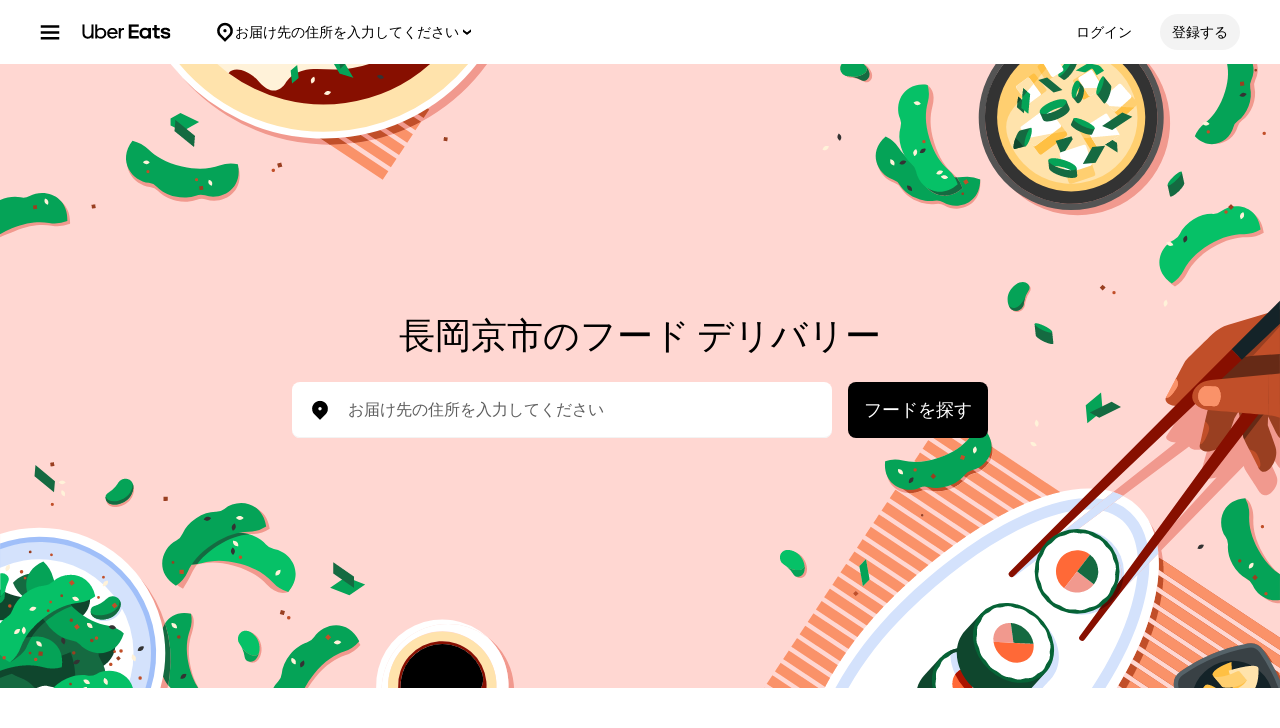

--- FILE ---
content_type: text/html; charset=utf-8
request_url: https://www.ubereats.com/jp/city/nagaokakyo-kyoto
body_size: 137569
content:
<!doctype html><html lang="ja-JP" dir="ltr"><head><meta charset="utf-8" /><link rel="preload" href="/_static/client-main-8d2bfc574b4993f3.js" nonce="910bcb2c-4dfc-4d0c-91eb-410fc1cc6ea9"   as="script"/><link rel="preload" href="/_static/client-vendor-lodash-ca3521a948a5a337.js" nonce="910bcb2c-4dfc-4d0c-91eb-410fc1cc6ea9"   as="script"/><link rel="preload" href="/_static/client-vendor-core-31b48b9d2f51f9b9.js" nonce="910bcb2c-4dfc-4d0c-91eb-410fc1cc6ea9"   as="script"/><link rel="preload" href="/_static/client-vendor-react-0c2db6f1a70395c1.js" nonce="910bcb2c-4dfc-4d0c-91eb-410fc1cc6ea9"   as="script"/><link rel="preload" href="/_static/client-vendor-web-vitals-7912fddcd23ec71c.js" nonce="910bcb2c-4dfc-4d0c-91eb-410fc1cc6ea9"   as="script"/><link rel="preload" href="/_static/client-vendor-url-7e634a0757ada766.js" nonce="910bcb2c-4dfc-4d0c-91eb-410fc1cc6ea9"   as="script"/><link rel="preload" href="/_static/client-vendor-styletron-react-2e39b10b2d8219cb.js" nonce="910bcb2c-4dfc-4d0c-91eb-410fc1cc6ea9"   as="script"/><link rel="preload" href="/_static/client-vendor-history-758fbfdb26645015.js" nonce="910bcb2c-4dfc-4d0c-91eb-410fc1cc6ea9"   as="script"/><link rel="preload" href="/_static/client-40086-ee5d7e4b2d445639.js" nonce="910bcb2c-4dfc-4d0c-91eb-410fc1cc6ea9"   as="script"/><link rel="preload" href="/_static/client-83006-8aaf3f970fa2ec7e.js" nonce="910bcb2c-4dfc-4d0c-91eb-410fc1cc6ea9"   as="script"/><link rel="preload" href="/_static/client-20425-de12656fe274a57c.js" nonce="910bcb2c-4dfc-4d0c-91eb-410fc1cc6ea9"   as="script"/><link rel="preload" href="/_static/client-29367-b365034874a0c9b6.js" nonce="910bcb2c-4dfc-4d0c-91eb-410fc1cc6ea9"   as="script"/><link rel="preload" href="/_static/client-47403-e807badb76761990.js" nonce="910bcb2c-4dfc-4d0c-91eb-410fc1cc6ea9"   as="script"/><link rel="preload" href="/_static/client-50843-d17b51ece3e04473.js" nonce="910bcb2c-4dfc-4d0c-91eb-410fc1cc6ea9"   as="script"/><link rel="preload" href="/_static/client-58415-5b7ec1566593edd6.js" nonce="910bcb2c-4dfc-4d0c-91eb-410fc1cc6ea9"   as="script"/><link rel="preload" href="/_static/client-70421-859e029905f4b5f4.js" nonce="910bcb2c-4dfc-4d0c-91eb-410fc1cc6ea9"   as="script"/><link rel="preload" href="/_static/client-75014-0db4698ebc850aae.js" nonce="910bcb2c-4dfc-4d0c-91eb-410fc1cc6ea9"   as="script"/><link rel="preload" href="/_static/client-76981-bdc0bf1d54695abc.js" nonce="910bcb2c-4dfc-4d0c-91eb-410fc1cc6ea9"   as="script"/><link rel="preload" href="/_static/client-runtime-ccb6af5e56dd6bf2.js" nonce="910bcb2c-4dfc-4d0c-91eb-410fc1cc6ea9"   as="script"/><link rel="preload" href="/_static/client-10202-d905b52c7b4bb393.js" nonce="910bcb2c-4dfc-4d0c-91eb-410fc1cc6ea9"   as="script"/><link rel="preload" href="/_static/client-11065-c2f127e20436e8b1.js" nonce="910bcb2c-4dfc-4d0c-91eb-410fc1cc6ea9"   as="script"/><link rel="preload" href="/_static/client-11697-291c9ddbb663aa00.js" nonce="910bcb2c-4dfc-4d0c-91eb-410fc1cc6ea9"   as="script"/><link rel="preload" href="/_static/client-14516-d0c07a0a4e335ba1.js" nonce="910bcb2c-4dfc-4d0c-91eb-410fc1cc6ea9"   as="script"/><link rel="preload" href="/_static/client-16459-f5ae17f10f4c4da7.js" nonce="910bcb2c-4dfc-4d0c-91eb-410fc1cc6ea9"   as="script"/><link rel="preload" href="/_static/client-19640-b97800addf500513.js" nonce="910bcb2c-4dfc-4d0c-91eb-410fc1cc6ea9"   as="script"/><link rel="preload" href="/_static/client-19777-f415045b197c881a.js" nonce="910bcb2c-4dfc-4d0c-91eb-410fc1cc6ea9"   as="script"/><link rel="preload" href="/_static/client-22359-c19b36309dc448ef.js" nonce="910bcb2c-4dfc-4d0c-91eb-410fc1cc6ea9"   as="script"/><link rel="preload" href="/_static/client-22763-7006bd45e67d5322.js" nonce="910bcb2c-4dfc-4d0c-91eb-410fc1cc6ea9"   as="script"/><link rel="preload" href="/_static/client-23629-3cc07a8c7cd8ab48.js" nonce="910bcb2c-4dfc-4d0c-91eb-410fc1cc6ea9"   as="script"/><link rel="preload" href="/_static/client-24289-78103fc083f2ec07.js" nonce="910bcb2c-4dfc-4d0c-91eb-410fc1cc6ea9"   as="script"/><link rel="preload" href="/_static/client-27395-410c8aeec4c05b61.js" nonce="910bcb2c-4dfc-4d0c-91eb-410fc1cc6ea9"   as="script"/><link rel="preload" href="/_static/client-29142-ae862d4666cb02cf.js" nonce="910bcb2c-4dfc-4d0c-91eb-410fc1cc6ea9"   as="script"/><link rel="preload" href="/_static/client-31288-83e6dddbe0466c5d.js" nonce="910bcb2c-4dfc-4d0c-91eb-410fc1cc6ea9"   as="script"/><link rel="preload" href="/_static/client-34798-260e20ce3711a996.js" nonce="910bcb2c-4dfc-4d0c-91eb-410fc1cc6ea9"   as="script"/><link rel="preload" href="/_static/client-40860-0dfd1441e8ed5855.js" nonce="910bcb2c-4dfc-4d0c-91eb-410fc1cc6ea9"   as="script"/><link rel="preload" href="/_static/client-40920-1c692aa706f2d417.js" nonce="910bcb2c-4dfc-4d0c-91eb-410fc1cc6ea9"   as="script"/><link rel="preload" href="/_static/client-41013-753e01aea74185fa.js" nonce="910bcb2c-4dfc-4d0c-91eb-410fc1cc6ea9"   as="script"/><link rel="preload" href="/_static/client-44693-e4bf0074c7c7499d.js" nonce="910bcb2c-4dfc-4d0c-91eb-410fc1cc6ea9"   as="script"/><link rel="preload" href="/_static/client-46332-6e3f133fa5161cf7.js" nonce="910bcb2c-4dfc-4d0c-91eb-410fc1cc6ea9"   as="script"/><link rel="preload" href="/_static/client-53441-bbf537d2ddae2700.js" nonce="910bcb2c-4dfc-4d0c-91eb-410fc1cc6ea9"   as="script"/><link rel="preload" href="/_static/client-58390-039df74b95cddf76.js" nonce="910bcb2c-4dfc-4d0c-91eb-410fc1cc6ea9"   as="script"/><link rel="preload" href="/_static/client-58659-e515a2e168ba3a49.js" nonce="910bcb2c-4dfc-4d0c-91eb-410fc1cc6ea9"   as="script"/><link rel="preload" href="/_static/client-60795-9420b58772a4b18f.js" nonce="910bcb2c-4dfc-4d0c-91eb-410fc1cc6ea9"   as="script"/><link rel="preload" href="/_static/client-63536-a154106ea3346913.js" nonce="910bcb2c-4dfc-4d0c-91eb-410fc1cc6ea9"   as="script"/><link rel="preload" href="/_static/client-64514-ffa5f5abd9b6c1df.js" nonce="910bcb2c-4dfc-4d0c-91eb-410fc1cc6ea9"   as="script"/><link rel="preload" href="/_static/client-65595-ce3b1fba6aae5a37.js" nonce="910bcb2c-4dfc-4d0c-91eb-410fc1cc6ea9"   as="script"/><link rel="preload" href="/_static/client-6673-12d21f5606be6d1e.js" nonce="910bcb2c-4dfc-4d0c-91eb-410fc1cc6ea9"   as="script"/><link rel="preload" href="/_static/client-66981-58c83eb614c2f3c7.js" nonce="910bcb2c-4dfc-4d0c-91eb-410fc1cc6ea9"   as="script"/><link rel="preload" href="/_static/client-70704-191ba3a7757eaf39.js" nonce="910bcb2c-4dfc-4d0c-91eb-410fc1cc6ea9"   as="script"/><link rel="preload" href="/_static/client-71062-9b1b8074948cd121.js" nonce="910bcb2c-4dfc-4d0c-91eb-410fc1cc6ea9"   as="script"/><link rel="preload" href="/_static/client-72632-ed8c67da3a329742.js" nonce="910bcb2c-4dfc-4d0c-91eb-410fc1cc6ea9"   as="script"/><link rel="preload" href="/_static/client-78403-4f75596210642f99.js" nonce="910bcb2c-4dfc-4d0c-91eb-410fc1cc6ea9"   as="script"/><link rel="preload" href="/_static/client-81033-e883023bc8e3bd8a.js" nonce="910bcb2c-4dfc-4d0c-91eb-410fc1cc6ea9"   as="script"/><link rel="preload" href="/_static/client-82892-e7011191dc1523dc.js" nonce="910bcb2c-4dfc-4d0c-91eb-410fc1cc6ea9"   as="script"/><link rel="preload" href="/_static/client-87115-87b2899b90c3aaf3.js" nonce="910bcb2c-4dfc-4d0c-91eb-410fc1cc6ea9"   as="script"/><link rel="preload" href="/_static/client-87247-5bbfbbc21b11fd54.js" nonce="910bcb2c-4dfc-4d0c-91eb-410fc1cc6ea9"   as="script"/><link rel="preload" href="/_static/client-87751-822e7137d23fa255.js" nonce="910bcb2c-4dfc-4d0c-91eb-410fc1cc6ea9"   as="script"/><link rel="preload" href="/_static/client-92782-e05c7079126d2b8b.js" nonce="910bcb2c-4dfc-4d0c-91eb-410fc1cc6ea9"   as="script"/><link rel="preload" href="/_static/client-93847-109c9ebce876d99b.js" nonce="910bcb2c-4dfc-4d0c-91eb-410fc1cc6ea9"   as="script"/><link rel="preload" href="/_static/client-95570-98618dc075978ba9.js" nonce="910bcb2c-4dfc-4d0c-91eb-410fc1cc6ea9"   as="script"/><link rel="preload" href="/_static/client-97887-612d7feee6ac90bb.js" nonce="910bcb2c-4dfc-4d0c-91eb-410fc1cc6ea9"   as="script"/><link rel="preload" href="/_static/client-98868-8ff8e56f43404633.js" nonce="910bcb2c-4dfc-4d0c-91eb-410fc1cc6ea9"   as="script"/><title>長岡京市のデリバリー・出前できる人気のお店 | ウーバーイーツ</title><script nonce="910bcb2c-4dfc-4d0c-91eb-410fc1cc6ea9" integrity="sha384-SFD/2kuY2oP7fuXM8+eoqoh4eedkTR8v417x1Tfz3GwYuHlgzmIKdrINqlFbD/67">!function(){var e,t,n,i,r={passive:!0,capture:!0},a=new Date,o=function(){i=[],t=-1,e=null,f(addEventListener)},c=function(i,r){e||(e=r,t=i,n=new Date,f(removeEventListener),u())},u=function(){if(t>=0&&t<n-a){var r={entryType:"first-input",name:e.type,target:e.target,cancelable:e.cancelable,startTime:e.timeStamp,processingStart:e.timeStamp+t};i.forEach((function(e){e(r)})),i=[]}},s=function(e){if(e.cancelable){var t=(e.timeStamp>1e12?new Date:performance.now())-e.timeStamp;"pointerdown"==e.type?function(e,t){var n=function(){c(e,t),a()},i=function(){a()},a=function(){removeEventListener("pointerup",n,r),removeEventListener("pointercancel",i,r)};addEventListener("pointerup",n,r),addEventListener("pointercancel",i,r)}(t,e):c(t,e)}},f=function(e){["mousedown","keydown","touchstart","pointerdown"].forEach((function(t){return e(t,s,r)}))},p="hidden"===document.visibilityState?0:1/0;addEventListener("visibilitychange",(function e(t){"hidden"===document.visibilityState&&(p=t.timeStamp,removeEventListener("visibilitychange",e,!0))}),!0);o(),self.webVitals={firstInputPolyfill:function(e){i.push(e),u()},resetFirstInputPolyfill:o,get firstHiddenTime(){return p}}}();</script><script nonce="910bcb2c-4dfc-4d0c-91eb-410fc1cc6ea9" integrity="sha384-9THD/6mipCGDpACpbdbgY1vp33IVyH3p8CHsA8j5pP/ycsjWvMF6cuW3szMgMWqZ">
          const messageCounts = {};
          const httpRegex = /^https?:///;
          onerror = function (m, s, l, c, e) {
            if (s && !httpRegex.test(s)) return;
            var getError = function(e){var a=e;return"object"==typeof e&&(e instanceof Array||(a={},Object.getOwnPropertyNames(e).forEach((function(c){a[c]=e[c]})))),a};
            var _e = e || {};
            messageCounts[m] = (messageCounts[m] || 0) + 1;
            if (_e.__handled || messageCounts[m] > 3) return;
            var x = new XMLHttpRequest();
            x.open('POST', '/_errors');
            x.setRequestHeader('Content-Type', 'application/json');
            x.send(
              JSON.stringify({
                ssr_build_hash: 'a364a1770d67064b07ec0d608deac2de97048eaa',
                message: m,
                source: s,
                line: l,
                col: c,
                error: getError(_e),
              })
            );
            _e.__handled = true;
          };
          </script><meta name=botdefense-enabled content=false />
          <style>
            .grecaptcha-badge {
              visibility: hidden;
            }
          </style>
        <meta
                id="__SERVER_SIDE_THEME_PREFERENCE__"
                content="light"
              /><meta id="PRIVACY_BANNERS_GEO_IP" content="{\u0022countryCode\u0022:\u0022US\u0022,\u0022isoCodes\u0022:[\u0022OH\u0022]}" />
          <script type="application/json" id="__MARKETING_UCLICK_LINK_CONFIG__">
            %7B%22commonParams%22%3A%7B%22uclick_id%22%3A%5B%7B%22variable%22%3A%22sessionId%22%2C%22renameTo%22%3A%22uclick_id%22%2C%22value%22%3A%22%22%7D%5D%7D%2C%22attachSearchParams%22%3A%5B%7B%22domains%22%3A%5B%22uber.com%22%2C%22www.uber.com%22%2C%22auth.uber.com%22%2C%22bonjour.uber.com%22%2C%22business.uber.com%22%2C%22central.uber.com%22%2C%22direct.uber.com%22%2C%22drivers.uber.com%22%2C%22event.uber.com%22%2C%22gifts.uber.com%22%2C%22health.uber.com%22%2C%22helix-go-webview.uber.com%22%2C%22help.uber.com%22%2C%22m.uber.com%22%2C%22payments-orchid.uber.com%22%2C%22orchid.uber.com%22%2C%22partners.uber.com%22%2C%22payments-guest.uber.com%22%2C%22payments.uber.com%22%2C%22paypay.uber.com%22%2C%22reimagine.uber.com%22%2C%22restaurant-dashboard.uber.com%22%2C%22rent-webview.uber.com%22%2C%22riders.uber.com%22%2C%22travel.uber.com%22%2C%22vouchers.uber.com%22%2C%22wallet.uber.com%22%2C%22wav.uber.com%22%2C%22wc.uber.com%22%2C%22xlb.uber.com%22%2C%22restaurant.uberinternal.com%22%2C%22uberhealth.com%22%2C%22about.ubereats.com%22%2C%22merchants.ubereats.com%22%2C%22payments.ubereats.com%22%2C%22deliver.postmates.com%22%2C%22payments.postmates.com%22%5D%2C%22includes%22%3A%5B%22uclick_id%22%5D%7D%5D%7D
          </script>
        <script nonce="910bcb2c-4dfc-4d0c-91eb-410fc1cc6ea9" integrity="sha384-Uk1Ie9BiqgdwncJtyxU1DYIC0eZomkcEOqwMEXRWDzEIZRGF2vcQWKz2HQMYscql">(function (){function matchesAnyDomainPath(e,t){const n=e.host.toLowerCase(),a=e.pathname.toLowerCase();return(t||[]).some((function(e){const t=e.indexOf("/");let i,r;return t<0?(i=e,r=""):0===t?(i="*",r=e):(i=e.substring(0,t),r=e.substring(t)),r=r.toLowerCase(),i=i.toLowerCase(),("*"===i||n===i)&&a.startsWith(r)}))}function applySearchParamsConfig(e,t,n,a){(t||[]).forEach((function(t){matchesAnyDomainPath(e,t.domains)&&(t.includes&&n&&t.includes.forEach((e=>{(n[e]||[]).forEach(a)})),(t.params||[]).forEach(a))}))}function getEligibleValuesToAttach(e,t,n,a){const i={};for(const[e,n]of t?.searchParams||[])i[e]=n;const r=Object.assign({},window?.__marketing_uclick_link__?.variables||{});return applySearchParamsConfig(e,n,a,(function(e){e.variable?delete r[e.variable]:e.param&&delete i[e.param]})),{params:i,variables:r}}function attachQueryParams(e,t,n,a){applySearchParamsConfig(e,t,n,(function(t){const n=t.value?t.value:t.variable?a.variables[t.variable]:a.params[t.param];n&&e.searchParams.set(t.renameTo||t.variable||t.param,n)}))}function isSameDomainAllowed(e,t){return(t||[]).some((t=>matchesAnyDomainPath(e,t.domains)&&t.updateLinksOnSameDomain))}function mutateLinkFactory(e){const t=e&&e.commonParams||{},n=e&&e.attachSearchParams||[],a=e&&e.preventSearchParams||[],i=e&&e.skipOnSourcePages||[];return function(e){const r=new URL(window?.location?.href);if(!matchesAnyDomainPath(r,i)&&e.target instanceof Element){const i=e.target.closest("[href]");if(!i||i.getAttribute("data-uclick-id"))return;if(i.closest("svg"))return;const o=i.href||i.getAttribute(href)||"";if(!o)return;const s=new URL(o);if(!(s.host&&s.host!==r.host||isSameDomainAllowed(s,n)))return;const c=getEligibleValuesToAttach(s,r,a,t);if(attachQueryParams(s,n,t,c),s.href===o)return;i.setAttribute("href",s.href),i.setAttribute("data-uclick-id",window?.__marketing_uclick_link__?.variables?.sessionId||"")}}}function setVariables(e){window.__marketing_uclick_link__&&(window.__marketing_uclick_link__.variables=e)}function installHandlers(e){const t=document.getElementById(e);if(t&&t.textContent){const e=mutateLinkFactory(JSON.parse(decodeURIComponent(t.textContent)));document.addEventListener("mousedown",e),document.addEventListener("click",e),window.__marketing_uclick_link__={eventListener:e,variables:{}}}}function uninstallHandlers(){const e=window.__marketing_uclick_link__.eventListener;document.removeEventListener("mousedown",e),document.removeEventListener("click",e),window.__marketing_uclick_link__.eventListener=null}
installHandlers('__MARKETING_UCLICK_LINK_CONFIG__');})();</script><meta id="maps-fallback" content="uber" /><meta data-rh="true" name="viewport" content="width=device-width, initial-scale=1.0, maximum-scale=2.0"/><meta data-rh="true" name="theme-color" content="#000000"/><meta data-rh="true" name="DC.issued" content="1768811371925"/><meta data-rh="true" name="google-site-verification" content="VsuZf2_aDTFloKH9DDZwZkApKQdJ4vwWaIONAHsPNP4"/><meta data-rh="true" name="google-site-verification" content="e7Pbh7MPVYI_oxrqRArrQsy3Se3YyXMaTo318lmbXEY"/><meta data-rh="true" name="google-site-verification" content="udkBIuofpkvfW7oCltGi2L2zUdwv62MvDZsPGe7cTns"/><meta data-rh="true" name="google-site-verification" content="LZ1PBBewAIw1QSKSNu_29oArwY7FU8A5GvhVKt9DooE"/><meta data-rh="true" property="og:url" content="https://www.ubereats.com/jp/city/nagaokakyo-kyoto"/><meta data-rh="true" name="twitter:url" content="https://www.ubereats.com/jp/city/nagaokakyo-kyoto"/><meta data-rh="true" property="og:image" content="https://tb-static.uber.com/prod/web-eats-v2/open-graph/uber-eats.jpg"/><meta data-rh="true" name="twitter:image" content="https://tb-static.uber.com/prod/web-eats-v2/open-graph/uber-eats.jpg"/><meta data-rh="true" property="og:type" content="website"/><meta data-rh="true" name="twitter:card" content="summary_large_image"/><meta data-rh="true" property="og:title" content="長岡京市のデリバリー・出前できる人気のお店 | ウーバーイーツ"/><meta data-rh="true" name="twitter:title" content="長岡京市のデリバリー・出前できる人気のお店 | ウーバーイーツ"/><meta data-rh="true" name="robots" content="index, follow"/><meta data-rh="true" name="description" content="長岡京市 周辺の人気レストランの料理を Uber Eats で手軽にデリバリー！出前だけでなく、お近くの店舗でお持ち帰りを注文できます。"/><meta data-rh="true" property="og:description" content="長岡京市 周辺の人気レストランの料理を Uber Eats で手軽にデリバリー！出前だけでなく、お近くの店舗でお持ち帰りを注文できます。"/><meta data-rh="true" name="twitter:description" content="長岡京市 周辺の人気レストランの料理を Uber Eats で手軽にデリバリー！出前だけでなく、お近くの店舗でお持ち帰りを注文できます。"/><link data-rh="true" rel="apple-touch-icon" sizes="192x192" href="/_static/35b3b9a3182fec82.png"/><link data-rh="true" rel="apple-touch-icon" sizes="512x512" href="/_static/9d965730ecb40206.png"/><link data-rh="true" rel="shortcut icon" type="image/x-icon" href="/_static/d526ae562360062f.ico"/><link data-rh="true" rel="icon" type="image/x-icon" href="/_static/d526ae562360062f.ico"/><link data-rh="true" rel="manifest" href="/manifest.json" type="application/json"/><link data-rh="true" rel="schema.DC" href="http://purl.org/dc/elements/1.1/"/><link data-rh="true" rel="preconnect" href="https://tb-static.uber.com"/><link data-rh="true" rel="preconnect" href="https://csp.uber.com"/><link data-rh="true" rel="preconnect" href="https://sc-static.net"/><link data-rh="true" rel="preconnect" href="https://www.google.com"/><link data-rh="true" rel="preconnect" href="https://www.googletagmanager.com"/><link data-rh="true" rel="preconnect" href="https://www.google-analytics.com"/><link data-rh="true" rel="preconnect" href="https://fonts.gstatic.com"/><link data-rh="true" rel="preconnect" href="https://b92.yahoo.co.jp"/><link data-rh="true" rel="preconnect" href="https://s.yimg.jp"/><link data-rh="true" rel="dns-prefetch" href="https://googleads.g.doubleclick.net"/><link data-rh="true" rel="dns-prefetch" href="https://td.doubleclick.net"/><link data-rh="true" rel="dns-prefetch" href="https://googleads.g.doubleclick.net"/><link data-rh="true" rel="dns-prefetch" href="https://connect.facebook.net"/><link data-rh="true" rel="dns-prefetch" href="https://www.facebook.com"/><link data-rh="true" rel="dns-prefetch" href="https://t.co"/><link data-rh="true" rel="dns-prefetch" href="https://analytics.twitter.com"/><link data-rh="true" rel="dns-prefetch" href="https://static.ads-twitter.com"/><link data-rh="true" rel="dns-prefetch" href="https://sp.analytics.yahoo.com"/><link data-rh="true" rel="dns-prefetch" href="https://pt.ispot.tv"/><link data-rh="true" rel="dns-prefetch" href="https://analytics.tiktok.com"/><link data-rh="true" rel="dns-prefetch" href="https://tr.snapchat.com"/><link data-rh="true" rel="preload" href="https://bat.bing.com/bat.js" as="script"/><link data-rh="true" rel="preload" href="https://tags.tiqcdn.com/utag/uber/eatsv2/prod/utag.js" as="script"/><link data-rh="true" rel="preload" href="https://d3i4yxtzktqr9n.cloudfront.net/web-eats-v2/eee1724e2e5a8ebd.woff2" as="font"/><link data-rh="true" rel="preload" href="https://d3i4yxtzktqr9n.cloudfront.net/web-eats-v2/276edd4275dda838.woff2" as="font"/><link data-rh="true" rel="preload" href="https://d3i4yxtzktqr9n.cloudfront.net/web-eats-v2/14f73a3f74611002.woff2" as="font"/><link data-rh="true" rel="canonical" href="https://www.ubereats.com/jp/city/nagaokakyo-kyoto"/><link data-rh="true" rel="preload" href="/_static/356cd33b71ccd337.svg" as="image"/><link data-rh="true" rel="preload" href="/_static/3bf5db91bcfb04c2.svg" as="image"/><link data-rh="true" rel="preload" href="/_static/1b0b8b4edb340ccc.svg" as="image"/><link data-rh="true" rel="preload" href="/_static/97c43f8974e6c876.svg" as="image"/><style data-rh="true" >
  body{background:#FFFFFF;color:#000000;font-family:UberMoveText, system-ui, "Helvetica Neue", Helvetica, Arial, sans-serif;}
  </style><style data-rh="true" >#footer a:hover {text-decoration: underline;}</style><style class="_styletron_hydrate_" data-hydrate="keyframes">@keyframes _ae{from{max-width:0%;opacity:0}to{max-width:100%;opacity:1}}@keyframes _af{0%{opacity:0}100%{opacity:1}}</style><style class="_styletron_hydrate_">._ae{height:100%}._af{box-sizing:border-box}._ag{position:absolute}._ah{top:-10000px}._ai{left:-10000px}._aj{min-width:100%}._ak{position:relative}._al{display:-webkit-box;display:-moz-box;display:-ms-flexbox;display:-webkit-flex;display:flex}._am{-webkit-box-orient:vertical;-webkit-box-direction:normal;flex-direction:column}._an{background:rgba(38, 38, 38, 0.8)}._ao{width:0}._ap{height:0}._aq{-webkit-box-orient:horizontal;-webkit-box-direction:normal;flex-direction:row}._ar{position:fixed}._as{top:0}._at{left:0}._au{z-index:6}._av{overflow-y:hidden}._aw{-webkit-overflow-scrolling:touch}._ax{opacity:0}._ay{-webkit-transition:opacity 0.40s ease-in-out, width 0s 0.40s, height 0s 0.40s;-moz-transition:opacity 0.40s ease-in-out, width 0s 0.40s, height 0s 0.40s;transition:opacity 0.40s ease-in-out, width 0s 0.40s, height 0s 0.40s}._az{transform:translateX(-300px)}._b0{background-color:#FFFFFF}._b1{color:#000000}._b2{max-width:80%}._b3{width:300px}._b4{box-shadow:0px 0px 25px rgba(0, 0, 0, 0.1)}._b5{padding:24px}._b6{overflow-y:auto}._b7{overflow-x:hidden}._b8{-webkit-transition:all 0.40s ease-in-out;-moz-transition:all 0.40s ease-in-out;transition:all 0.40s ease-in-out}._b9{bottom:0}._ba{right:0}._bb{z-index:5}._bc{-webkit-box-align:center;align-items:center}._bd{max-width:410px}._be{margin:80px auto 0 auto}._bf{width:226px}._bg{padding-bottom:24px}._bh{width:100%}._bi{padding-bottom:16px}._bj{text-align:center}._bk{font-family:UberMove, sans-serif}._bl{font-size:36px}._bm{font-weight:700}._bn{line-height:44px}._bo{font-family:UberMoveText, system-ui, "Helvetica Neue", Helvetica, Arial, sans-serif}._bp{font-size:16px}._bq{font-weight:normal}._br{line-height:24px}._bs{height:1px}._bt{width:1px}._bu{overflow:hidden}._bv{clip:rect(1px, 1px, 1px, 1px)}._bw{white-space:nowrap}._bx{margin:-1px}._by:empty{display:none}._c0{background:#FFFFFF}._c1{padding:0 16px}._c2{-webkit-box-pack:start;justify-content:flex-start}._c3{height:48px}._c4{margin-left:-6px}._c5{margin-right:10px}._c6{display:-webkit-inline-box;display:-moz-inline-box;display:-ms-inline-flexbox;display:-webkit-inline-flex;display:inline-flex}._c7{-webkit-box-pack:center;justify-content:center}._c8{border-left-width:0}._c9{border-top-width:0}._ca{border-right-width:0}._cb{border-bottom-width:0}._cc{border-left-style:none}._cd{border-top-style:none}._ce{border-right-style:none}._cf{border-bottom-style:none}._cg{outline:none}._ch{box-shadow:none}._ci{text-decoration:none}._cj{-webkit-appearance:none}._ck{-webkit-transition-property:background;-moz-transition-property:background;transition-property:background}._cl{transition-duration:200ms}._cm{transition-timing-function:cubic-bezier(0, 0, 1, 1)}._cn{cursor:pointer}._co:disabled{cursor:not-allowed}._cp:disabled{background-color:#F3F3F3}._cq:disabled{color:#A6A6A6}._cr{margin-left:0}._cs{margin-top:0}._ct{margin-right:0}._cu{margin-bottom:0}._cv{font-size:14px}._cw{font-weight:500}._cx{line-height:16px}._cy{border-top-right-radius:50%}._cz{border-bottom-right-radius:50%}._d0{border-top-left-radius:50%}._d1{border-bottom-left-radius:50%}._d2{padding-top:0}._d3{padding-bottom:0}._d4{padding-left:0}._d5{padding-right:0}._d6:focus-visible{box-shadow:inset 0 0 0 2px #FFFFFF, 0 0 0 2px #276EF1 }._d7{background-color:transparent}._d9:active{box-shadow:inset 999px 999px 0px rgba(0, 0, 0, 0.08) }._da{height:36px}._db{width:36px}._dc{pointer-events:all}._dd{-webkit-filter:unset;filter:unset}._de{width:auto}._df{height:16px}._dg{display:block}._dh{flex:1}._di{border-radius:500px}._dj{padding:12px}._dk{min-width:36px}._dl{background:#F3F3F3}._dm:hover{background:#DDDDDD}._dn:active{background:#BBBBBB}._do:focus[data-focus-visible-added]{outline:none}._dp:focus[data-focus-visible-added]{box-shadow:0 0 0 2px #276EF1}._dq{margin-right:12px}._dr{width:16px}._ds{flex:none}._dt{fill:currentColor}._du{color:#FFFFFF}._dv{background:#000000}._dw:hover{background:#282828}._dx:active{background:#4B4B4B}._dy{box-shadow:0px 0px 8px rgba(0, 0, 0, 0.1), 0px 4px 4px rgba(0, 0, 0, 0.04)}._dz{display:none}._e1{flex:0}._e2{-webkit-margin-start:-14px;-moz-margin-start:-14px;margin-inline-start:-14px}._e3{-webkit-margin-start:8px;-moz-margin-start:8px;margin-inline-start:8px}._e4{-webkit-margin-end:28px;-moz-margin-end:28px;margin-inline-end:28px}._e5{-webkit-box-pack:end;justify-content:flex-end}._e6{-webkit-box-flex:0;flex-grow:0}._e7{-webkit-margin-start:24px;-moz-margin-start:24px;margin-inline-start:24px}._e8{height:64px}._e9{border-bottom:1px solid transparent}._ea{margin:0 auto}._eb{-webkit-transition:all 400ms ease;-moz-transition:all 400ms ease;transition:all 400ms ease}._ec{max-width:1920px}._ed{padding-left:40px}._ee{padding-right:40px}._ef{line-height:20px}._eg{width:48px}._eh{flex:1 1 auto}._ei{align-self:flex-start}._ej{min-width:250px}._ek{flex:0 1 auto}._el{animation-name:_ae}._em{animation-duration:400ms}._en{animation-fill-mode:forwards}._eo{animation-name:_af}._ep{padding-left:16px}._eq{padding-right:16px}._er{-ms-grid-row-align:center;align-self:center}._es{gap:4px}._et{border-radius:36px}._eu:hover{opacity:0.8}._ev{margin-right:16px}._ew{margin:0 16px 0 16px}._ey{background-color:#FFD7D2}._ez{background-image:url(/_static/356cd33b71ccd337.svg)}._f0{background-repeat:no-repeat}._f1{background-position:bottom right}._f2{background-size:contain}._f3{min-height:464px}._f4{height:calc(100vh - 72px - 55px)}._f5{margin:0 -16px}._f6{padding-bottom:55px}._fh{margin-bottom:24px}._fi{padding:8px 0}._fj{margin-bottom:8px}._fk{height:56px}._fl{box-shadow:inset 0px -1px 0px #F3F3F3}._fm{padding:0 8px}._fn{width:24px}._fo{height:24px}._fp{color:#4B4B4B}._fq{font-size:18px}._fr{min-height:56px}._fs{padding:12px 16px}._ft{border-radius:8px}._fu{visibility:hidden}._g2{width:540px}._g3{padding:8px 16px}._g4{border:none}._g5{-webkit-transition:box-shadow 0.3s ease-in-out;-moz-transition:box-shadow 0.3s ease-in-out;transition:box-shadow 0.3s ease-in-out}._g6{flex-shrink:0}._g7{line-height:1}._g8{-webkit-appearance:none;-moz-appearance:none;appearance:none}._g9::placeholder{font-family:UberMoveText, system-ui, "Helvetica Neue", Helvetica, Arial, sans-serif}._ga::placeholder{font-size:16px}._gb::placeholder{font-weight:500}._gc::placeholder{line-height:20px}._gd::placeholder{color:#5E5E5E}._ge{top:100%}._gf{z-index:2}._gg{box-shadow:0px 0px 10px rgba(0, 0, 0, 0.1)}._gh{width:-webkit-max-content;width:-moz-max-content;width:max-content}._gj{margin:16px 16px 0 16px}._go{overflow-x:auto}._gp{margin:0}._gq{padding:0px}._gr{color:#A6A6A6}._gs{gap:8px}._gt:last-child{color:#000000}._gu{width:20px}._gv{height:20px}._gw{transform:rotate(180deg)}._gx{margin:32px 16px 0 16px}._gz{font-size:24px}._h0{line-height:32px}._h5{height:8px}._h7{display:-ms-grid;display:grid}._h8{grid-gap:16px 24px}._h9{-ms-grid-columns:repeat(1, 100%);grid-template-columns:repeat(1, 100%)}._hd{-ms-grid-column:1;-ms-grid-column-span:-2;grid-column:1 / -1}._he{-webkit-box-pack:justify;justify-content:space-between}._hf{-webkit-box-align:end;align-items:flex-end}._hg{font-size:20px}._hh{line-height:28px}._hi{gap:40px}._hj{text-decoration:underline}._hk{min-height:auto}._hl{padding:0}._hm{border-radius:50%}._hp{overflow-x:scroll}._hq{padding:12px 0}._hr{margin:0 0 0 -6px}._hs{-webkit-box-align:start;align-items:flex-start}._ht{flex-basis:40vw}._hu{min-width:0}._hv{margin:0 6px}._hw{flex-flow:column}._hx{gap:12px}._hy{max-width:240px}._hz{height:80px}._i0{background-color:#f6f0ea}._i1{height:80%}._i2{width:70%}._i3{min-width:120px}._i5{scroll-margin-top:400px}._i6{-webkit-box-lines:multiple;flex-wrap:wrap}._i7{-webkit-box-flex:1;flex-grow:1}._ih{height:auto}._il{max-height:128px}._im{object-fit:cover}._in{flex-basis:inherit}._io{text-overflow:ellipsis}._ip{margin:0 0.5rem 0 0}._iu{font-size:12px}._iv{height:28px}._iw{width:28px}._ix{flex:0 0 28px}._iy{background:#E8E8E8}._iz{margin-top:8px}._j0{white-space:initial}._j5{gap:6px}._j6{margin-top:24px}._j7{margin-left:auto}._j8{margin-right:auto}._j9{border-top-right-radius:8px}._ja{border-bottom-right-radius:8px}._jb{border-top-left-radius:8px}._jc{border-bottom-left-radius:8px}._jd{padding-top:14px}._je{padding-bottom:14px}._jf{background-color:#000000}._jh:active{box-shadow:inset 999px 999px 0px rgba(255, 255, 255, 0.2) }._jm{gap:16px}._jn{line-height:150%}._jo{padding:0 16px 0 16px}._jp{-ms-grid-columns:100%;grid-template-columns:100%}._jq{grid-column-gap:16px}._jr{grid-row-gap:16px}._js{grid-template-areas:
  "col1"
  "col2"
  "col3"
  "separator"
  "bottom"
  }._jt{border-top:1px solid #F3F3F3}._ju{padding:72px 16px 88px}._jv{gap:64px}._jw{margin:64px 0 0}._jx{transition:grid-template--webkit-columns .5s ease-in-out,grid-template-columns .5s ease-in-out;-webkit-transition:grid-template--webkit-columns .5s ease-in-out,grid-template-columns .5s ease-in-out;-moz-transition:grid-template-columns .5s ease-in-out;transition:grid-template-columns .5s ease-in-out}._k3{gap:48px}._k4{grid-area:col1}._k6{max-width:-webkit-fit-content;max-width:-moz-fit-content;max-width:fit-content}._k7{flex-flow:row wrap}._k8{grid-area:col2}._k9{grid-area:col3}._ka:hover{text-decoration:underline}._kb{background-color:#F3F3F3}._kc{grid-area:separator}._kf{grid-area:bottom}._kg{gap:24px}._kh{margin:0 0 40px 0}._kl{min-height:calc(100vh - 72px)}._km{top:110px}._kn{padding:0 24px 24px}._ko{margin:0 -24px}._kp{max-width:calc(300px - 60px)}._kq{z-index:1}._kr{-webkit-transition:all 0.25s ease-in-out;-moz-transition:all 0.25s ease-in-out;transition:all 0.25s ease-in-out}._ks{transform:translateX(100%)}._kt{-webkit-transition:all 0s linear 0.25s;-moz-transition:all 0s linear 0.25s;transition:all 0s linear 0.25s}._ku{position:-webkit-sticky;position:sticky}._kv{top:-24px}._kw{margin-top:-24px}._kx{padding:24px 0 1px}._ky{padding-top:12px}._kz{padding-bottom:12px}._l0{border-bottom:1px solid #F3F3F3}._l1{margin-right:8px}._l2{max-height:calc(100% - 110px)}._l3{overflow:auto}._l4{margin:16px 0}._l5{width:calc(300px - 48px)}._l6{margin-bottom:20px}._l7{margin:12px 0}</style><style class="_styletron_hydrate_" media="screen and (min-width: 0px)">._i8{width:calc((100% - 0px) / 1 - .5px)}._i9{margin-right:0}._ia{margin-bottom:40px}._j3{margin-bottom:0}</style><style class="_styletron_hydrate_" media="screen and (min-width: 320px)">._ib{width:calc((100% - 0px) / 1 - .5px)}._ic{margin-right:0}._id{margin-bottom:40px}._j4{margin-bottom:0}</style><style class="_styletron_hydrate_" media="screen and (min-width: 600px)">._ie{width:calc((100% - 24px) / 2 - .5px)}._if{margin-right:24px}._ig{margin-bottom:40px}._j1{margin-right:0}._j2{margin-bottom:0}._jy{-ms-grid-columns:1fr minmax(auto, 33%) minmax(auto, 33%);grid-template-columns:1fr minmax(auto, 33%) minmax(auto, 33%)}._jz{grid-template-areas:
    "col1 col2 col3"
    "separator separator separator"
    "bottom bottom bottom"
    }._k0{padding:72px 40px 88px}._k1{gap:unset}._k5{gap:16px}._kd{margin:40px 0}._ke{flex-flow:row}._kj{-webkit-box-pack:end;justify-content:flex-end}._kk{flex-flow:row wrap}</style><style class="_styletron_hydrate_" media="screen and (min-width: 1024px)">._bz{display:none}._e0{display:block}._ex{margin:0 40px 32px 40px}._f7{background-image:url(/_static/3bf5db91bcfb04c2.svg),url(/_static/1b0b8b4edb340ccc.svg)}._f8{background-position:center left,center right}._f9{margin:0 -40px}._fa{height:calc(100vh - 96px)}._fb{padding-bottom:0}._fc{overflow:visible}._fd{visibility:hidden}._fe{width:0}._ff{height:0}._fg{overflow:hidden}._fv{visibility:initial}._fw{width:initial}._fx{height:100%}._fy{-webkit-box-align:center;align-items:center}._fz{display:-webkit-box;display:-moz-box;display:-ms-flexbox;display:-webkit-flex;display:flex}._g0{flex-flow:column}._g1{-webkit-box-pack:center;justify-content:center}._gk{margin:32px 32px 32px 40px}._gl{border-bottom:none}._gm{-webkit-box-orient:horizontal;-webkit-box-direction:normal;flex-direction:row}._gn{-webkit-box-pack:justify;justify-content:space-between}._gy{margin:32px 40px 32px 40px}._h1{font-size:36px}._h2{line-height:44px}._h3{font-weight:700}._h4{font-family:UberMove, sans-serif}._h6{flex-flow:row}._ha{grid-gap:40px 24px}._hb{grid-auto-flow:row}._hc{-ms-grid-columns:repeat(2, minmax(0, 1fr));grid-template-columns:repeat(2, minmax(0, 1fr))}._i4{-ms-grid-columns:none;grid-template-columns:none}._ii{gap:16px}._ij{flex-shrink:0}._ik{width:200px}._iq{font-family:UberMoveText, system-ui, "Helvetica Neue", Helvetica, Arial, sans-serif}._ir{font-size:18px}._is{font-weight:500}._it{line-height:24px}._ji{grid-gap:16px 24px}._jj{grid-auto-flow:column}._jk{-ms-grid-columns:repeat(4, 1fr);grid-template-columns:repeat(4, 1fr)}._jl{-ms-grid-rows:repeat(4, 1fr);grid-template-rows:repeat(4, 1fr)}._k2{-ms-grid-columns:1fr minmax(auto, 25%) minmax(auto, 25%);grid-template-columns:1fr minmax(auto, 25%) minmax(auto, 25%)}._ki{margin:0 192px 0 0}</style><style class="_styletron_hydrate_" media="(hover: hover)">._d8:hover{box-shadow:inset 999px 999px 0px rgba(0, 0, 0, 0.04) }._jg:hover{box-shadow:inset 999px 999px 0px rgba(255, 255, 255, 0.1) }</style><style class="_styletron_hydrate_" media="all and (-ms-high-contrast: none), (-ms-high-contrast: active)">._gi{width:auto}._hn{display:block}._ho{padding:0}</style>
        <script type="application/json" id="__UNIVERSAL_EVENTS_CONFIG__">
          {\u0022useBrowserPluginV2\u0022:true,\u0022browserPluginOptions\u0022:{\u0022rateLimitMode\u0022:\u0022SHADOW\u0022}}
        </script>
      
        <script nonce="910bcb2c-4dfc-4d0c-91eb-410fc1cc6ea9">
          window.bootstrap=fetch(`/bootstrap.json?referrer=${document.referrer}`,{method:"GET",credentials:"include",mode:"no-cors"}).then((o=>o.json())).catch((o=>(window.bootstrap_error=o,null)));
        </script>
      
          <script nonce="910bcb2c-4dfc-4d0c-91eb-410fc1cc6ea9">
            !function(){function e(){return fetch(`/get-redirects?referrer=${document.referrer}`,{method:"GET",credentials:"include",mode:"no-cors"}).then((e=>e.json())).then((e=>{e.redirectLocation&&(window.location=e.redirectLocation)})).catch((e=>{window.redirects_error=e}))}window.bootstrap?window.redirects=window.bootstrap.then(e):window.redirects=e()}();
          </script>
        
        <meta name="ciid" id="__CIID__" content="0f27c037-2edb-4724-86ce-f7ae8facd3f0" />
      
        <style>
          .ladle-main{padding:0}html,body,#root,#wrapper{height:100%}
body.webview #root,body.webview #wrapper{height:auto}
html{font-family:sans-serif;-ms-text-size-adjust:100%;-webkit-text-size-adjust:100%;-webkit-tap-highlight-color:rgba(0,0,0,0);}
body{margin:0}
h1,h2,h3,h4,p{margin:0;font-weight:normal;}
ul{padding:0;margin:0;list-style:none;}
ol{padding:0;margin:0;list-style:none;}
li{display:block;}
a{text-decoration:none;color:inherit;}
button{border-width:0;cursor:pointer;padding:0;margin:0;background:transparent;font:inherit;color:inherit;letter-spacing:inherit;}
input{padding:0;border:0;font:inherit;color:inherit;letter-spacing:inherit;}
figure{margin:0;}
select{border-radius:0;}
input::-webkit-inner-spin-button,input::-webkit-outer-spin-button,input::-webkit-search-cancel-button,input::-webkit-search-decoration,input::-webkit-search-results-button,input::-webkit-search-results-decoration{display:none;}
button::-moz-focus-inner,[type=\u0022button\u0022]::-moz-focus-inner,[type=\u0022reset\u0022]::-moz-focus-inner,[type=\u0022submit\u0022]::-moz-focus-inner{border:0;padding:0;}
button:-moz-focusring,[type=\u0022button\u0022]:-moz-focusring,[type=\u0022reset\u0022]:-moz-focusring,[type=\u0022submit\u0022]:-moz-focusring {outline: 1px dotted ButtonText;}
.js-focus-visible :focus:not([data-focus-visible-added]){outline: none;}
*{-webkit-font-smoothing:antialiased;-moz-osx-font-smoothing:grayscale;}
td{padding:0;}
@keyframes loadingAnimation{from{background-position:-100vw 0px}to{background-position:100vw 0px}}
.spacer{height:1px;-ms-flex-negative:0;flex-shrink:0;margin:0;padding:0;}
.spacer._2{width:2px}
.spacer._4{width:4px}
.spacer._8{width:8px}
.spacer._12{width:12px}
.spacer._16{width:16px}
.spacer._24{width:24px}
.spacer._32{width:32px}
.spacer._40{width:40px}
.spacer._48{width:48px}
.spacer._56{width:56px}
.spacer._64{width:64px}
.spacer._72{width:72px}
.spacer._80{width:80px}
.spacer._88{width:88px}
.spacer._128{width:128px}
.spacer._200{width:200px}
          .hide-in-light-mode{display:none;}
        </style>
      <style>
@font-face {
font-family: "UberMove";
font-display: fallback;
src: url("/_static/3e4d5c36867f9399.woff2") format("woff2"),
url("/_static/5ddd680df6aad7fc.woff") format("woff");
font-weight: 400;
}
@font-face {
font-family: "UberMove";
font-display: fallback;
src: url("/_static/d769983c82bacb3c.woff2") format("woff2"),
url("/_static/38f6b871fae4dd6b.woff") format("woff");
font-weight: 500;
}
@font-face {
font-family: "UberMove";
font-display: fallback;
src: url("/_static/14f73a3f74611002.woff2") format("woff2"),
url("/_static/c8a98e579ceef11f.woff") format("woff");
font-weight: 700;
}
@font-face {
font-family: "UberMoveText";
font-display: fallback;
src: url("/_static/276edd4275dda838.woff2") format("woff2"),
url("/_static/e4a24370efb4a634.woff") format("woff");
font-weight: 400;
}
@font-face {
font-family: "UberMoveText";
font-display: fallback;
src: url("/_static/eee1724e2e5a8ebd.woff2") format("woff2"),
url("/_static/149842a4797e8b79.woff") format("woff");
font-weight: 500;
}
@font-face {
font-family: "SpeedeeApp";
font-display: fallback;
src: url("/_static/3fc9522fef40031a.woff2") format("woff2"),
url("/_static/bcd8eddfac55fb18.woff") format("woff");
font-weight: 400;
}
@font-face {
font-family: "SpeedeeApp";
font-display: fallback;
src: url("/_static/fb04db76a08c12e7.woff2") format("woff2"),
url("/_static/96e7c7e8823f59fd.woff") format("woff");
font-weight: 500;
}
@font-face {
font-family: "Postmates";
font-display: fallback;
src: url("/_static/cf91dd9830a4bf06.woff2") format("woff2"),
url("/_static/12594e16812e7705.woff") format("woff");
font-weight: 400;
}
@font-face {
font-family: "Postmates";
font-display: fallback;
src: url("/_static/816252b1ce5a5050.woff2") format("woff2"),
url("/_static/030554c2543492ba.woff") format("woff");
font-weight: 500;
}
@font-face {
font-family: "Postmates";
font-display: fallback;
src: url("/_static/df4998612acf89b1.woff2") format("woff2"),
url("/_static/ba0cad8e3943b581.woff") format("woff");
font-weight: 700;
}
@font-face {
font-family: "GTAmerican";
font-display: fallback;
src: url("/_static/08199e60a0fbd4a5.woff") format("woff");
font-weight: 500;
}
@font-face {
font-family: "GTAmerican";
font-display: fallback;
src: url("/_static/6089458f31fbf053.woff") format("woff");
font-weight: 400;
}
@font-face {
font-family: "Montserrat";
font-display: fallback;
src: url("/_static/7c40dbc5b4748777.woff") format("woff"),
url("/_static/c500ef2fed5329be.woff2") format("woff2");
font-weight: 400;
}
@font-face {
font-family: "OrchidText";
font-display: fallback;
src: url("/_static/dd7702323823ff6c.woff2") format("woff2"),
url("/_static/69181f18689263ee.woff") format("woff");
font-weight: 400;
}
@font-face {
font-family: "OrchidTextSemibold";
font-display: fallback;
src: url("/_static/59f46082978f39a5.woff2") format("woff2"),
url("/_static/4b405f115490483f.woff") format("woff");
font-weight: 600;
}
@font-face {
font-family: "OrchidSubheadSemibold";
font-display: fallback;
src: url("/_static/ac589656674b7e89.woff2") format("woff2"),
url("/_static/cb159f99c8b7b331.woff") format("woff");
font-weight: 700;
}
@font-face {
font-family: "OrchidSubtitleBold";
font-display: fallback;
src: url("/_static/02dfc821804465e6.woff2") format("woff2"),
url("/_static/beb2daa52c9aee9d.woff") format("woff");
font-weight: 700;
}</style><script type="application/json" id="__FUSION_UNIVERSAL_VALUES__">
    {}
  </script><script nonce="910bcb2c-4dfc-4d0c-91eb-410fc1cc6ea9" integrity="sha384-mcK3UMVp0GUn5WkaTG0rgxbHY3UDoU6C8/r80o3FlUQXGMRs2w7QhIYdeigglv32">window.performance && window.performance.mark && window.performance.mark('firstRenderStart');__FUSION_ASSET_PATH__ = "/_static/";</script><script nonce="910bcb2c-4dfc-4d0c-91eb-410fc1cc6ea9">__NONCE__ = "910bcb2c-4dfc-4d0c-91eb-410fc1cc6ea9"</script><script defer src="/_static/client-main-8d2bfc574b4993f3.js" nonce="910bcb2c-4dfc-4d0c-91eb-410fc1cc6ea9"  ></script><script defer src="/_static/client-vendor-lodash-ca3521a948a5a337.js" nonce="910bcb2c-4dfc-4d0c-91eb-410fc1cc6ea9"  ></script><script defer src="/_static/client-vendor-core-31b48b9d2f51f9b9.js" nonce="910bcb2c-4dfc-4d0c-91eb-410fc1cc6ea9"  ></script><script defer src="/_static/client-vendor-react-0c2db6f1a70395c1.js" nonce="910bcb2c-4dfc-4d0c-91eb-410fc1cc6ea9"  ></script><script defer src="/_static/client-vendor-web-vitals-7912fddcd23ec71c.js" nonce="910bcb2c-4dfc-4d0c-91eb-410fc1cc6ea9"  ></script><script defer src="/_static/client-vendor-url-7e634a0757ada766.js" nonce="910bcb2c-4dfc-4d0c-91eb-410fc1cc6ea9"  ></script><script defer src="/_static/client-vendor-styletron-react-2e39b10b2d8219cb.js" nonce="910bcb2c-4dfc-4d0c-91eb-410fc1cc6ea9"  ></script><script defer src="/_static/client-vendor-history-758fbfdb26645015.js" nonce="910bcb2c-4dfc-4d0c-91eb-410fc1cc6ea9"  ></script><script defer src="/_static/client-40086-ee5d7e4b2d445639.js" nonce="910bcb2c-4dfc-4d0c-91eb-410fc1cc6ea9"  ></script><script defer src="/_static/client-83006-8aaf3f970fa2ec7e.js" nonce="910bcb2c-4dfc-4d0c-91eb-410fc1cc6ea9"  ></script><script defer src="/_static/client-20425-de12656fe274a57c.js" nonce="910bcb2c-4dfc-4d0c-91eb-410fc1cc6ea9"  ></script><script defer src="/_static/client-29367-b365034874a0c9b6.js" nonce="910bcb2c-4dfc-4d0c-91eb-410fc1cc6ea9"  ></script><script defer src="/_static/client-47403-e807badb76761990.js" nonce="910bcb2c-4dfc-4d0c-91eb-410fc1cc6ea9"  ></script><script defer src="/_static/client-50843-d17b51ece3e04473.js" nonce="910bcb2c-4dfc-4d0c-91eb-410fc1cc6ea9"  ></script><script defer src="/_static/client-58415-5b7ec1566593edd6.js" nonce="910bcb2c-4dfc-4d0c-91eb-410fc1cc6ea9"  ></script><script defer src="/_static/client-70421-859e029905f4b5f4.js" nonce="910bcb2c-4dfc-4d0c-91eb-410fc1cc6ea9"  ></script><script defer src="/_static/client-75014-0db4698ebc850aae.js" nonce="910bcb2c-4dfc-4d0c-91eb-410fc1cc6ea9"  ></script><script defer src="/_static/client-76981-bdc0bf1d54695abc.js" nonce="910bcb2c-4dfc-4d0c-91eb-410fc1cc6ea9"  ></script><script defer src="/_static/client-runtime-ccb6af5e56dd6bf2.js" nonce="910bcb2c-4dfc-4d0c-91eb-410fc1cc6ea9"  ></script><script defer src="/_static/client-10202-d905b52c7b4bb393.js" nonce="910bcb2c-4dfc-4d0c-91eb-410fc1cc6ea9"  ></script><script defer src="/_static/client-11065-c2f127e20436e8b1.js" nonce="910bcb2c-4dfc-4d0c-91eb-410fc1cc6ea9"  ></script><script defer src="/_static/client-11697-291c9ddbb663aa00.js" nonce="910bcb2c-4dfc-4d0c-91eb-410fc1cc6ea9"  ></script><script defer src="/_static/client-14516-d0c07a0a4e335ba1.js" nonce="910bcb2c-4dfc-4d0c-91eb-410fc1cc6ea9"  ></script><script defer src="/_static/client-16459-f5ae17f10f4c4da7.js" nonce="910bcb2c-4dfc-4d0c-91eb-410fc1cc6ea9"  ></script><script defer src="/_static/client-19640-b97800addf500513.js" nonce="910bcb2c-4dfc-4d0c-91eb-410fc1cc6ea9"  ></script><script defer src="/_static/client-19777-f415045b197c881a.js" nonce="910bcb2c-4dfc-4d0c-91eb-410fc1cc6ea9"  ></script><script defer src="/_static/client-22359-c19b36309dc448ef.js" nonce="910bcb2c-4dfc-4d0c-91eb-410fc1cc6ea9"  ></script><script defer src="/_static/client-22763-7006bd45e67d5322.js" nonce="910bcb2c-4dfc-4d0c-91eb-410fc1cc6ea9"  ></script><script defer src="/_static/client-23629-3cc07a8c7cd8ab48.js" nonce="910bcb2c-4dfc-4d0c-91eb-410fc1cc6ea9"  ></script><script defer src="/_static/client-24289-78103fc083f2ec07.js" nonce="910bcb2c-4dfc-4d0c-91eb-410fc1cc6ea9"  ></script><script defer src="/_static/client-27395-410c8aeec4c05b61.js" nonce="910bcb2c-4dfc-4d0c-91eb-410fc1cc6ea9"  ></script><script defer src="/_static/client-29142-ae862d4666cb02cf.js" nonce="910bcb2c-4dfc-4d0c-91eb-410fc1cc6ea9"  ></script><script defer src="/_static/client-31288-83e6dddbe0466c5d.js" nonce="910bcb2c-4dfc-4d0c-91eb-410fc1cc6ea9"  ></script><script defer src="/_static/client-34798-260e20ce3711a996.js" nonce="910bcb2c-4dfc-4d0c-91eb-410fc1cc6ea9"  ></script><script defer src="/_static/client-40860-0dfd1441e8ed5855.js" nonce="910bcb2c-4dfc-4d0c-91eb-410fc1cc6ea9"  ></script><script defer src="/_static/client-40920-1c692aa706f2d417.js" nonce="910bcb2c-4dfc-4d0c-91eb-410fc1cc6ea9"  ></script><script defer src="/_static/client-41013-753e01aea74185fa.js" nonce="910bcb2c-4dfc-4d0c-91eb-410fc1cc6ea9"  ></script><script defer src="/_static/client-44693-e4bf0074c7c7499d.js" nonce="910bcb2c-4dfc-4d0c-91eb-410fc1cc6ea9"  ></script><script defer src="/_static/client-46332-6e3f133fa5161cf7.js" nonce="910bcb2c-4dfc-4d0c-91eb-410fc1cc6ea9"  ></script><script defer src="/_static/client-53441-bbf537d2ddae2700.js" nonce="910bcb2c-4dfc-4d0c-91eb-410fc1cc6ea9"  ></script><script defer src="/_static/client-58390-039df74b95cddf76.js" nonce="910bcb2c-4dfc-4d0c-91eb-410fc1cc6ea9"  ></script><script defer src="/_static/client-58659-e515a2e168ba3a49.js" nonce="910bcb2c-4dfc-4d0c-91eb-410fc1cc6ea9"  ></script><script defer src="/_static/client-60795-9420b58772a4b18f.js" nonce="910bcb2c-4dfc-4d0c-91eb-410fc1cc6ea9"  ></script><script defer src="/_static/client-63536-a154106ea3346913.js" nonce="910bcb2c-4dfc-4d0c-91eb-410fc1cc6ea9"  ></script><script defer src="/_static/client-64514-ffa5f5abd9b6c1df.js" nonce="910bcb2c-4dfc-4d0c-91eb-410fc1cc6ea9"  ></script><script defer src="/_static/client-65595-ce3b1fba6aae5a37.js" nonce="910bcb2c-4dfc-4d0c-91eb-410fc1cc6ea9"  ></script><script defer src="/_static/client-6673-12d21f5606be6d1e.js" nonce="910bcb2c-4dfc-4d0c-91eb-410fc1cc6ea9"  ></script><script defer src="/_static/client-66981-58c83eb614c2f3c7.js" nonce="910bcb2c-4dfc-4d0c-91eb-410fc1cc6ea9"  ></script><script defer src="/_static/client-70704-191ba3a7757eaf39.js" nonce="910bcb2c-4dfc-4d0c-91eb-410fc1cc6ea9"  ></script><script defer src="/_static/client-71062-9b1b8074948cd121.js" nonce="910bcb2c-4dfc-4d0c-91eb-410fc1cc6ea9"  ></script><script defer src="/_static/client-72632-ed8c67da3a329742.js" nonce="910bcb2c-4dfc-4d0c-91eb-410fc1cc6ea9"  ></script><script defer src="/_static/client-78403-4f75596210642f99.js" nonce="910bcb2c-4dfc-4d0c-91eb-410fc1cc6ea9"  ></script><script defer src="/_static/client-81033-e883023bc8e3bd8a.js" nonce="910bcb2c-4dfc-4d0c-91eb-410fc1cc6ea9"  ></script><script defer src="/_static/client-82892-e7011191dc1523dc.js" nonce="910bcb2c-4dfc-4d0c-91eb-410fc1cc6ea9"  ></script><script defer src="/_static/client-87115-87b2899b90c3aaf3.js" nonce="910bcb2c-4dfc-4d0c-91eb-410fc1cc6ea9"  ></script><script defer src="/_static/client-87247-5bbfbbc21b11fd54.js" nonce="910bcb2c-4dfc-4d0c-91eb-410fc1cc6ea9"  ></script><script defer src="/_static/client-87751-822e7137d23fa255.js" nonce="910bcb2c-4dfc-4d0c-91eb-410fc1cc6ea9"  ></script><script defer src="/_static/client-92782-e05c7079126d2b8b.js" nonce="910bcb2c-4dfc-4d0c-91eb-410fc1cc6ea9"  ></script><script defer src="/_static/client-93847-109c9ebce876d99b.js" nonce="910bcb2c-4dfc-4d0c-91eb-410fc1cc6ea9"  ></script><script defer src="/_static/client-95570-98618dc075978ba9.js" nonce="910bcb2c-4dfc-4d0c-91eb-410fc1cc6ea9"  ></script><script defer src="/_static/client-97887-612d7feee6ac90bb.js" nonce="910bcb2c-4dfc-4d0c-91eb-410fc1cc6ea9"  ></script><script defer src="/_static/client-98868-8ff8e56f43404633.js" nonce="910bcb2c-4dfc-4d0c-91eb-410fc1cc6ea9"  ></script></head><body><div id="root"><div class="_ae"><div class="_ae"><div class="_af _ag _ah _ai"></div><div id="wrapper" class="_aj _ak _al _am"><div class="_an _ao _ap _aq _ar _as _at _au _al _av _aw _ax _ay"><aside class="_az _ax _b0 _b1 _b2 _b3 _af _b4 _b5 _am _b6 _b7 _b8"><nav><div class="_al _am _he _kl"><div><a rel="nofollow" href="https://www.ubereats.com/login-redirect/?campaign=signin_universal_link&amp;marketing_vistor_id=bd09b298-6653-4e45-8201-a51a961c2405&amp;redirect=%2Fjp%2Fcity%2Fnagaokakyo-kyoto&amp;guest_mode=false&amp;app_clip=false&amp;source_cta=undefined&amp;source_flow=undefined" class="_fq _br _bo _cw _cn _fr _de _al _bc _c7 _af _fs _ft _du _dv _dw _dx _do _dp _g6 _fh">サインイン</a><div class="_bo _cv _cw _cx _fi _cn _bu _al _bc _bh _he">上位カテゴリ<div class="_fn _fo _g7"><svg width="24px" height="24px" fill="none" viewBox="0 0 24 24" xmlns="http://www.w3.org/2000/svg" aria-hidden="true" focusable="false"><path d="M17 11.7494V14.916L12 11.0827L7 14.916V11.7494L12 7.91602L17 11.7494Z" fill="currentColor" transform="rotate(90, 12, 12)"></path></svg></div></div><div class="_bo _cv _cw _cx _fi _cn _bu _al _bc _bh _he">人気の料理<div class="_fn _fo _g7"><svg width="24px" height="24px" fill="none" viewBox="0 0 24 24" xmlns="http://www.w3.org/2000/svg" aria-hidden="true" focusable="false"><path d="M17 11.7494V14.916L12 11.0827L7 14.916V11.7494L12 7.91602L17 11.7494Z" fill="currentColor" transform="rotate(90, 12, 12)"></path></svg></div></div><div class="_bo _cv _cw _cx _fi _cn _bu _al _bc _bh _he">人気の都市<div class="_fn _fo _g7"><svg width="24px" height="24px" fill="none" viewBox="0 0 24 24" xmlns="http://www.w3.org/2000/svg" aria-hidden="true" focusable="false"><path d="M17 11.7494V14.916L12 11.0827L7 14.916V11.7494L12 7.91602L17 11.7494Z" fill="currentColor" transform="rotate(90, 12, 12)"></path></svg></div></div><div class="_bo _cv _cw _cx _fi _cn _bu _al _bc _bh _he">都道府県別に見る<div class="_fn _fo _g7"><svg width="24px" height="24px" fill="none" viewBox="0 0 24 24" xmlns="http://www.w3.org/2000/svg" aria-hidden="true" focusable="false"><path d="M17 11.7494V14.916L12 11.0827L7 14.916V11.7494L12 7.91602L17 11.7494Z" fill="currentColor" transform="rotate(90, 12, 12)"></path></svg></div></div><div class="_bo _cv _cw _cx _fi _cn _bu _al _bc _bh _he">人気のチェーン店<div class="_fn _fo _g7"><svg width="24px" height="24px" fill="none" viewBox="0 0 24 24" xmlns="http://www.w3.org/2000/svg" aria-hidden="true" focusable="false"><path d="M17 11.7494V14.916L12 11.0827L7 14.916V11.7494L12 7.91602L17 11.7494Z" fill="currentColor" transform="rotate(90, 12, 12)"></path></svg></div></div><div class="_ag _km _bu _kn _ko _b6 _ap _bh _kp _kq _c0 _kr _ks _fu"><div class="_ag _fu _as _at _ap _ao _kt"><div class="_ku _c0 _kv _kw _kx"><div class="_bo _cv _cw _cx _cn _ky _kz _al _bc _jt _l0 _ko _ep"><div class="_l1"><div class="_fn _fo _g7"><svg width="24px" height="24px" fill="none" viewBox="0 0 24 24" xmlns="http://www.w3.org/2000/svg" aria-hidden="true" focusable="false"><path d="M17 11.7494V14.916L12 11.0827L7 14.916V11.7494L12 7.91602L17 11.7494Z" fill="currentColor" transform="rotate(270, 12, 12)"></path></svg></div></div>上位カテゴリ</div></div><div class="_l2 _b3 _l3"><a class="_bo _cv _bq _ef _dg _io _bu _bw _l4 _l5" href="/jp/category/nagaokakyo-kyoto/fast-food">長岡京市 で ファストフード をお届け</a><a class="_bo _cv _bq _ef _dg _io _bu _bw _l4 _l5" href="/jp/category/nagaokakyo-kyoto/breakfast-and-brunch">長岡京市 で 朝食とブランチ をお届け</a><a class="_bo _cv _bq _ef _dg _io _bu _bw _l4 _l5" href="/jp/category/nagaokakyo-kyoto/american">長岡京市 で アメリカ料理 をお届け</a><a class="_bo _cv _bq _ef _dg _io _bu _bw _l4 _l5" href="/jp/category/nagaokakyo-kyoto/mexican">長岡京市 で メキシコ料理 をお届け</a><a class="_bo _cv _bq _ef _dg _io _bu _bw _l4 _l5" href="/jp/category/nagaokakyo-kyoto/chinese">長岡京市 で 中華料理 をお届け</a><a class="_bo _cv _bq _ef _dg _io _bu _bw _l4 _l5" href="/jp/category/nagaokakyo-kyoto/japanese">長岡京市 で 和食 をお届け</a><a class="_bo _cv _bq _ef _dg _io _bu _bw _l4 _l5" href="/jp/category/nagaokakyo-kyoto/italian">長岡京市 で イタリア料理 をお届け</a><a class="_bo _cv _bq _ef _dg _io _bu _bw _l4 _l5" href="/jp/category/nagaokakyo-kyoto/healthy">長岡京市 で ヘルシー料理 をお届け</a><a class="_bo _cv _bq _ef _dg _io _bu _bw _l4 _l5" href="/jp/category/nagaokakyo-kyoto/asian">長岡京市 で アジア料理 をお届け</a><a class="_bo _cv _bq _ef _dg _io _bu _bw _l4 _l5" href="/jp/category/nagaokakyo-kyoto/indian">長岡京市 で インド料理 をお届け</a><a class="_bo _cv _bq _ef _dg _io _bu _bw _l4 _l5" href="/jp/category/nagaokakyo-kyoto/thai">長岡京市 で タイ料理 をお届け</a><a class="_bo _cv _bq _ef _dg _io _bu _bw _l4 _l5" href="/jp/category/nagaokakyo-kyoto/taiwanese">長岡京市 で 台湾料理 をお届け</a><a class="_bo _cv _bq _ef _dg _io _bu _bw _l4 _l5" href="/jp/category/nagaokakyo-kyoto/alcohol">長岡京市 で 酒類 をお届け</a><a class="_bo _cv _bq _ef _dg _io _bu _bw _l4 _l5" href="/jp/category/nagaokakyo-kyoto/halal">長岡京市 で ハラル をお届け</a><a class="_bo _cv _bq _ef _dg _io _bu _bw _l4 _l5" href="/jp/category/nagaokakyo-kyoto/bakery">長岡京市 で ベーカリー をお届け</a><a class="_bo _cv _bq _ef _dg _io _bu _bw _l4 _l5" href="/jp/category/nagaokakyo-kyoto/comfort-food">長岡京市 で コンフォート フード をお届け</a><a class="_bo _cv _bq _ef _dg _io _bu _bw _l4 _l5" href="/jp/category/nagaokakyo-kyoto/middle-eastern">長岡京市 で 中東料理 をお届け</a><a class="_bo _cv _bq _ef _dg _io _bu _bw _l4 _l5" href="/jp/category/nagaokakyo-kyoto/pizza">長岡京市 で ピザ をお届け</a><a class="_bo _cv _bq _ef _dg _io _bu _bw _l4 _l5" href="/jp/category/nagaokakyo-kyoto/grocery">長岡京市 で 食料品 をお届け</a><a class="_bo _cv _bq _ef _dg _io _bu _bw _l4 _l5" href="/jp/category/nagaokakyo-kyoto/korean">長岡京市 で 韓  国料理 をお届け</a><a class="_bo _cv _bq _ef _dg _io _bu _bw _l4 _l5" href="/jp/category/nagaokakyo-kyoto">すべて表示</a></div></div><div class="_ag _fu _as _at _ap _ao _kt"><div class="_ku _c0 _kv _kw _kx"><div class="_bo _cv _cw _cx _cn _ky _kz _al _bc _jt _l0 _ko _ep"><div class="_l1"><div class="_fn _fo _g7"><svg width="24px" height="24px" fill="none" viewBox="0 0 24 24" xmlns="http://www.w3.org/2000/svg" aria-hidden="true" focusable="false"><path d="M17 11.7494V14.916L12 11.0827L7 14.916V11.7494L12 7.91602L17 11.7494Z" fill="currentColor" transform="rotate(270, 12, 12)"></path></svg></div></div>人気の料理</div></div><div class="_l2 _b3 _l3"><a class="_bo _cv _bq _ef _dg _io _bu _bw _l4 _l5" href="/jp/dish/nagaokakyo-kyoto/fried-chicken">長岡京市 で フライド チキン をお届け</a><a class="_bo _cv _bq _ef _dg _io _bu _bw _l4 _l5" href="/jp/dish/nagaokakyo-kyoto/poke-bowl">長岡京市 で ポケ ボウル をお届け</a><a class="_bo _cv _bq _ef _dg _io _bu _bw _l4 _l5" href="/jp/dish/nagaokakyo-kyoto/tacos">長岡京市 で タコス をお届け</a><a class="_bo _cv _bq _ef _dg _io _bu _bw _l4 _l5" href="/jp/dish/nagaokakyo-kyoto/churros">長岡京市 で チュロス をお届け</a><a class="_bo _cv _bq _ef _dg _io _bu _bw _l4 _l5" href="/jp/dish/nagaokakyo-kyoto/acai-bowl">長岡京市 で アサイー ボウル をお届け</a><a class="_bo _cv _bq _ef _dg _io _bu _bw _l4 _l5" href="/jp/dish/nagaokakyo-kyoto/doner-kebab">長岡京市 で ドネル ケバブ をお届け</a><a class="_bo _cv _bq _ef _dg _io _bu _bw _l4 _l5" href="/jp/dish/nagaokakyo-kyoto/pad-thai">長岡京市 で パッタイ をお届け</a><a class="_bo _cv _bq _ef _dg _io _bu _bw _l4 _l5" href="/jp/dish/nagaokakyo-kyoto/nachos">長岡京市 で ナチョス をお届け</a><a class="_bo _cv _bq _ef _dg _io _bu _bw _l4 _l5" href="/jp/dish/nagaokakyo-kyoto/steak">長岡京市 で ステーキ をお届け</a><a class="_bo _cv _bq _ef _dg _io _bu _bw _l4 _l5" href="/jp/dish/nagaokakyo-kyoto/chicken-wings">長岡京市 で チキン ウィング をお届け</a><a class="_bo _cv _bq _ef _dg _io _bu _bw _l4 _l5" href="/jp/dish/nagaokakyo-kyoto/pork-ribs">長岡京市 で ポーク リブ をお届け</a><a class="_bo _cv _bq _ef _dg _io _bu _bw _l4 _l5" href="/jp/dish/nagaokakyo-kyoto/baked-potato">長岡京市 で ベイクド ポテト をお届け</a><a class="_bo _cv _bq _ef _dg _io _bu _bw _l4 _l5" href="/jp/dish/nagaokakyo-kyoto/roast-beef">長岡京市 で ロースト ビーフ をお届け</a><a class="_bo _cv _bq _ef _dg _io _bu _bw _l4 _l5" href="/jp/dish/nagaokakyo-kyoto/chicken-parmigiana">長岡京市 で チキン パルミジャーナ をお届け</a><a class="_bo _cv _bq _ef _dg _io _bu _bw _l4 _l5" href="/jp/dish/nagaokakyo-kyoto/pancakes">長岡京市 で パンケーキ をお届け</a><a class="_bo _cv _bq _ef _dg _io _bu _bw _l4 _l5" href="/jp/dish/nagaokakyo-kyoto/crepe">長岡京市 で クレープ をお届け</a><a class="_bo _cv _bq _ef _dg _io _bu _bw _l4 _l5" href="/jp/dish/nagaokakyo-kyoto/chicken-shawarma">長岡京市 で チキン シャワルマ をお届け</a><a class="_bo _cv _bq _ef _dg _io _bu _bw _l4 _l5" href="/jp/dish/nagaokakyo-kyoto/honey-chicken">長岡京市 で ハニー チキン をお届け</a><a class="_bo _cv _bq _ef _dg _io _bu _bw _l4 _l5" href="/jp/dish/nagaokakyo-kyoto/butter-chicken">長岡京市 で バター チキン をお届け</a><a class="_bo _cv _bq _ef _dg _io _bu _bw _l4 _l5" href="/jp/dish/nagaokakyo-kyoto/chicken-soup">長岡京市 で チキン スープ をお届け</a><a class="_bo _cv _bq _ef _dg _io _bu _bw _l4 _l5" href="/jp/dish/nagaokakyo-kyoto">すべて表示</a></div></div><div class="_ag _fu _as _at _ap _ao _kt"><div class="_ku _c0 _kv _kw _kx"><div class="_bo _cv _cw _cx _cn _ky _kz _al _bc _jt _l0 _ko _ep"><div class="_l1"><div class="_fn _fo _g7"><svg width="24px" height="24px" fill="none" viewBox="0 0 24 24" xmlns="http://www.w3.org/2000/svg" aria-hidden="true" focusable="false"><path d="M17 11.7494V14.916L12 11.0827L7 14.916V11.7494L12 7.91602L17 11.7494Z" fill="currentColor" transform="rotate(270, 12, 12)"></path></svg></div></div>人気の都市</div></div><div class="_l2 _b3 _l3"><a class="_bo _cv _bq _ef _dg _io _bu _bw _l4 _l5" href="/jp/city/oyamazaki-kyoto">Oyamazakiでの料理の配達</a><a class="_bo _cv _bq _ef _dg _io _bu _bw _l4 _l5" href="/jp/city/muko-kyoto">向日市での料理の配達</a><a class="_bo _cv _bq _ef _dg _io _bu _bw _l4 _l5" href="/jp/city/kumiyama-kyoto">久御山町での料理の配達</a><a class="_bo _cv _bq _ef _dg _io _bu _bw _l4 _l5" href="/jp/city/yawata-kyoto">八幡市での料理の配達</a><a class="_bo _cv _bq _ef _dg _io _bu _bw _l4 _l5" href="/jp/city/uji-kyoto">宇治市での料理の配達</a><a class="_bo _cv _bq _ef _dg _io _bu _bw _l4 _l5" href="/jp/city/kyotanabe-kyoto">京田辺市での料理の配達</a><a class="_bo _cv _bq _ef _dg _io _bu _bw _l4 _l5" href="/jp/city/joyo-kyoto">城陽市での料理の配達</a><a class="_bo _cv _bq _ef _dg _io _bu _bw _l4 _l5" href="/jp/city/kyoto-kyoto">京都市での料理の配達</a><a class="_bo _cv _bq _ef _dg _io _bu _bw _l4 _l5" href="/jp/city/kameoka-kyoto">亀岡市での料理の配達</a><a class="_bo _cv _bq _ef _dg _io _bu _bw _l4 _l5" href="/jp/city/seika-kyoto">Seikaでの料理の配達</a><a class="_bo _cv _bq _ef _dg _io _bu _bw _l4 _l5" href="/jp/city/kizugawa-kyoto">木津川市での料理の配達</a><a class="_bo _cv _bq _ef _dg _io _bu _bw _l4 _l5" href="/jp/city/maizuru-kyoto">舞鶴市での料理の配達</a><a class="_bo _cv _bq _ef _dg _io _bu _bw _l4 _l5" href="/jp/city/fukuchiyama-kyoto">福知山市での料理の配達</a></div></div><div class="_ag _fu _as _at _ap _ao _kt"><div class="_ku _c0 _kv _kw _kx"><div class="_bo _cv _cw _cx _cn _ky _kz _al _bc _jt _l0 _ko _ep"><div class="_l1"><div class="_fn _fo _g7"><svg width="24px" height="24px" fill="none" viewBox="0 0 24 24" xmlns="http://www.w3.org/2000/svg" aria-hidden="true" focusable="false"><path d="M17 11.7494V14.916L12 11.0827L7 14.916V11.7494L12 7.91602L17 11.7494Z" fill="currentColor" transform="rotate(270, 12, 12)"></path></svg></div></div>都道府県別に見る</div></div><div class="_l2 _b3 _l3"><a class="_bo _cv _bq _ef _dg _io _bu _bw _l4 _l5" href="/jp/region/shiga">滋賀のレストラン</a><a class="_bo _cv _bq _ef _dg _io _bu _bw _l4 _l5" href="/jp/region/nara">奈良市のレストラン</a><a class="_bo _cv _bq _ef _dg _io _bu _bw _l4 _l5" href="/jp/region/osaka">大阪のレストラン</a><a class="_bo _cv _bq _ef _dg _io _bu _bw _l4 _l5" href="/jp/region/mie">三重のレストラン</a><a class="_bo _cv _bq _ef _dg _io _bu _bw _l4 _l5" href="/jp/region/hyogo">兵庫のレストラン</a><a class="_bo _cv _bq _ef _dg _io _bu _bw _l4 _l5" href="/jp/region/wakayama">和歌山市のレストラン</a><a class="_bo _cv _bq _ef _dg _io _bu _bw _l4 _l5" href="/jp/region/fukui">福井市のレストラン</a><a class="_bo _cv _bq _ef _dg _io _bu _bw _l4 _l5" href="/jp/region/gifu">岐阜市のレストラン</a><a class="_bo _cv _bq _ef _dg _io _bu _bw _l4 _l5" href="/jp/region/aichi">愛知のレストラン</a><a class="_bo _cv _bq _ef _dg _io _bu _bw _l4 _l5" href="/jp/region/tokushima">徳島のレストラン</a><a class="_bo _cv _bq _ef _dg _io _bu _bw _l4 _l5" href="/jp/region/ishikawa">石川のレストラン</a><a class="_bo _cv _bq _ef _dg _io _bu _bw _l4 _l5" href="/jp/region/okayama">岡山市のレストラン</a><a class="_bo _cv _bq _ef _dg _io _bu _bw _l4 _l5" href="/jp/region/shizuoka">静岡市のレストラン</a><a class="_bo _cv _bq _ef _dg _io _bu _bw _l4 _l5" href="/jp/region/kagawa">香川のレストラン</a><a class="_bo _cv _bq _ef _dg _io _bu _bw _l4 _l5" href="/jp/region/toyama">富山のレストラン</a><a class="_bo _cv _bq _ef _dg _io _bu _bw _l4 _l5" href="/jp/region/tottori">鳥取市のレストラン</a><a class="_bo _cv _bq _ef _dg _io _bu _bw _l4 _l5" href="/jp/region/kochi">高知のレストラン</a><a class="_bo _cv _bq _ef _dg _io _bu _bw _l4 _l5" href="/jp/region/yamanashi">山梨のレストラン</a><a class="_bo _cv _bq _ef _dg _io _bu _bw _l4 _l5" href="/jp/region/ehime">愛媛のレストラン</a><a class="_bo _cv _bq _ef _dg _io _bu _bw _l4 _l5" href="/jp/region/nagano">長野市のレストラン</a></div></div><div class="_ag _fu _as _at _ap _ao _kt"><div class="_ku _c0 _kv _kw _kx"><div class="_bo _cv _cw _cx _cn _ky _kz _al _bc _jt _l0 _ko _ep"><div class="_l1"><div class="_fn _fo _g7"><svg width="24px" height="24px" fill="none" viewBox="0 0 24 24" xmlns="http://www.w3.org/2000/svg" aria-hidden="true" focusable="false"><path d="M17 11.7494V14.916L12 11.0827L7 14.916V11.7494L12 7.91602L17 11.7494Z" fill="currentColor" transform="rotate(270, 12, 12)"></path></svg></div></div>人気のチェーン店</div></div><div class="_l2 _b3 _l3"><a class="_bo _cv _bq _ef _dg _io _bu _bw _l4 _l5" href="/jp/brand-city/nagaokakyo-kyoto/burger-king">長岡京市 で Burger King をお届け</a><a class="_bo _cv _bq _ef _dg _io _bu _bw _l4 _l5" href="/jp/brand-city/nagaokakyo-kyoto/burger-king-see">長岡京市 で Burger King See をお届け</a><a class="_bo _cv _bq _ef _dg _io _bu _bw _l4 _l5" href="/jp/brand-city/nagaokakyo-kyoto/pork-bone-soup-ramen">長岡京市 で Pork Bone Soup Ramen をお届け</a><a class="_bo _cv _bq _ef _dg _io _bu _bw _l4 _l5" href="/jp/brand-city/nagaokakyo-kyoto/matsunoya">長岡京市 で Matsunoya をお届け</a><a class="_bo _cv _bq _ef _dg _io _bu _bw _l4 _l5" href="/jp/brand-city/nagaokakyo-kyoto/gusto">長岡京市 で Gusto をお届け</a><a class="_bo _cv _bq _ef _dg _io _bu _bw _l4 _l5" href="/jp/brand-city/nagaokakyo-kyoto/washoku-sato">長岡京市 で Washoku Sato をお届け</a><a class="_bo _cv _bq _ef _dg _io _bu _bw _l4 _l5" href="/jp/brand-city/nagaokakyo-kyoto/gyouza-no-oushou">長岡京市 で Gyouza No Oushou をお届け</a><a class="_bo _cv _bq _ef _dg _io _bu _bw _l4 _l5" href="/jp/brand-city/nagaokakyo-kyoto/fish-people-uotami">長岡京市 で Fish People Uotami をお届け</a><a class="_bo _cv _bq _ef _dg _io _bu _bw _l4 _l5" href="/jp/brand-city/nagaokakyo-kyoto/mos-burger">長岡京市 で Mos Burger をお届け</a><a class="_bo _cv _bq _ef _dg _io _bu _bw _l4 _l5" href="/jp/brand-city/nagaokakyo-kyoto/tonkatsu-of-kazuyoshi-tonkatsu-wakichi">長岡京市 で Tonkatsu Of Kazuyoshi Tonkatsu Wakichi をお届け</a><a class="_bo _cv _bq _ef _dg _io _bu _bw _l4 _l5" href="/jp/brand-city/nagaokakyo-kyoto/doutor-coffee-shop">長岡京市 で Doutor Coffee Shop をお届け</a><a class="_bo _cv _bq _ef _dg _io _bu _bw _l4 _l5" href="/jp/brand-city/nagaokakyo-kyoto/curry-ramen-noodle-kokoichi">長岡京市 で Curry Ramen Noodle Kokoichi をお届け</a><a class="_bo _cv _bq _ef _dg _io _bu _bw _l4 _l5" href="/jp/brand-city/nagaokakyo-kyoto/sukiya">長岡京市 で Sukiya をお届け</a><a class="_bo _cv _bq _ef _dg _io _bu _bw _l4 _l5" href="/jp/brand-city/nagaokakyo-kyoto/cocoichibanya">長岡京市 で Cocoichibanya をお届け</a><a class="_bo _cv _bq _ef _dg _io _bu _bw _l4 _l5" href="/jp/brand-city/nagaokakyo-kyoto/mister-donut">長岡京市 で Mister Donut をお届け</a><a class="_bo _cv _bq _ef _dg _io _bu _bw _l4 _l5" href="/jp/brand-city/nagaokakyo-kyoto/iron-man-of-fried-chicken-karaagenotetsujin">長岡京市 で Iron Man Of Fried Chicken Karaagenotetsujin をお届け</a><a class="_bo _cv _bq _ef _dg _io _bu _bw _l4 _l5" href="/jp/brand-city/nagaokakyo-kyoto/karayoshi-in-gusto">長岡京市 で Karayoshi In Gusto をお届け</a><a class="_bo _cv _bq _ef _dg _io _bu _bw _l4 _l5" href="/jp/brand-city/nagaokakyo-kyoto/gin-no-sara">長岡京市 で Gin No Sara をお届け</a><a class="_bo _cv _bq _ef _dg _io _bu _bw _l4 _l5" href="/jp/brand-city/nagaokakyo-kyoto/lawson">長岡京市 で Lawson をお届け</a><a class="_bo _cv _bq _ef _dg _io _bu _bw _l4 _l5" href="/jp/brand-city/nagaokakyo-kyoto/viva-paella">長岡京市 で Viva Paella をお届け</a></div></div></div></div><div><div><div class="_j6 _fh _al _am"><ul><li class="_l6"><a href="//www.uber.com/business/eats" class="_bo _cv _cw _cx _l7">ビジネス用アカウントを作成する</a></li><li class="_l6"><a href="//merchants.ubereats.com/s/signup/" class="_bo _cv _cw _cx _l7">加盟レストランとして登録する</a></li><li class="_l6"><a href="//www.uber.com/deliver/" class="_bo _cv _cw _cx _l7">配達パートナーとして登録する</a></li><li class="_l6"><a href="//www.uber.com/ride" target="_blank" class="_bo _cv _cw _cx _l7 _al _bc _gs">配車を依頼する<svg width="16" height="16" viewBox="0 0 24 24" fill="none"><title>Arrow launch</title><g fill="currentColor"><path d="M21 15v7H2V3h7v3H5v13h13v-4h3Z"></path><path d="M12 1v3h5.9l-8 7.9 2.2 2.2 7.9-8V12h3V1H12Z"></path></g></svg></a></li></ul></div></div></div></div></nav></aside></div><header><div class="_by _bh _al _bz"><div data-testid="header-v2-wrapper" class="_bh"><div class="_c0 _c1 _al _aq _bc _c2 _c3"><div class="_c4 _c5"><button data-baseweb="button" aria-label="メイン ナビゲーション メニュー" aria-pressed="false" data-testid="menu-button" class="_c6 _aq _bc _c7 _c8 _c9 _ca _cb _cc _cd _ce _cf _cg _af _ch _ci _cj _ck _cl _cm _cn _co _cp _cq _cr _cs _ct _cu _bo _cv _cw _cx _cy _cz _d0 _d1 _d2 _d3 _d4 _d5 _d6 _b1 _d7 _d8 _d9 _da _db"><svg width="20" height="20" viewBox="0 0 24 24" fill="none"><title>Three lines</title><path fill-rule="evenodd" clip-rule="evenodd" d="M23 4H1v3h22V4Zm0 7H1v3h22v-3ZM1 18h22v3H1v-3Z" fill="currentColor"></path></svg></button></div><div class="_dc"><a aria-current="page" class="active" href="/jp"><img alt="Uber Eats ホーム" role="img" src="/_static/97c43f8974e6c876.svg" width="146" height="24" class="_dd _de _df _dg"/></a></div><div class="_dh"></div><a rel="nofollow" tabindex="0" href="https://www.ubereats.com/login-redirect/?campaign=signin_universal_link&amp;marketing_vistor_id=bd09b298-6653-4e45-8201-a51a961c2405&amp;redirect=%2Fjp%2Fcity%2Fnagaokakyo-kyoto&amp;guest_mode=false&amp;app_clip=false&amp;source_cta=undefined&amp;source_flow=undefined" data-test="header-sign-in" class="_bo _cv _cw _cx _di _c6 _c7 _bc _af _bw _dj _da _db _dk _b1 _dl _dm _dn _do _dp _dq"><svg aria-hidden="true" focusable="false" viewBox="0 0 26 26" class="_dr _df _ds _dt"><path fill-rule="evenodd" clip-rule="evenodd" d="M18.958 7.042a5.958 5.958 0 11-11.916 0 5.958 5.958 0 0111.916 0zM3.25 21.667c0-3.575 2.925-6.5 6.5-6.5h6.5c3.575 0 6.5 2.925 6.5 6.5v3.25H3.25v-3.25z"></path></svg></a><a rel="nofollow" tabindex="0" href="https://www.ubereats.com/login-redirect/?campaign=signin_universal_link&amp;marketing_vistor_id=bd09b298-6653-4e45-8201-a51a961c2405&amp;redirect=%2Fjp%2Fcity%2Fnagaokakyo-kyoto&amp;guest_mode=false&amp;app_clip=false&amp;source_cta=undefined&amp;source_flow=undefined" data-test="header-sign-in" class="_bo _cv _cw _cx _di _c6 _c7 _bc _af _bw _dj _da _du _dv _dw _dx _do _dp _dy">登録する</a></div></div></div><div class="_by _bh _dz _e0"><div data-testid="header-v2-wrapper" class="_e8"><div class="_bh"><div class=""><div class="_bh _c0 _e9 _ea _eb"><div class="_ec _ed _ee _ea _af _e8 _b1 _ak _al _aq _bc"><div class="_e1 _e2"><button data-baseweb="button" aria-label="メイン ナビゲーション メニュー" aria-pressed="false" data-testid="menu-button" class="_c6 _aq _bc _c7 _c8 _c9 _ca _cb _cc _cd _ce _cf _cg _af _ch _ci _cj _ck _cl _cm _cn _co _cp _cq _cr _cs _ct _cu _bo _bp _cw _ef _cy _cz _d0 _d1 _d2 _d3 _d4 _d5 _d6 _b1 _d7 _d8 _d9 _c3 _eg"><svg width="20" height="20" viewBox="0 0 24 24" fill="none"><title>Three lines</title><path fill-rule="evenodd" clip-rule="evenodd" d="M23 4H1v3h22V4Zm0 7H1v3h22v-3ZM1 18h22v3H1v-3Z" fill="currentColor"></path></svg></button></div><div class="_e3 _e4 _c2 _e1"><a aria-current="page" class="active" href="/jp"><img alt="Uber Eats ホーム" role="img" src="/_static/97c43f8974e6c876.svg" width="146" height="24" class="_dd _de _df _dg"/></a></div><div class="_al _eh _bc _ei _ae _ej _bh"><div class="_al _ek _el _em _en _bu"></div><div class="_al _dh _eo _em _en"><div class=""><span id="bui1__anchor"><div class="_bo _cv _cw _cx _da _ep _eq _al _bc _er _es _et _cn _eu _bw _eb _d7 _b1"><svg width="20" height="20" viewBox="0 0 24 24" fill="none"><title>Location marker</title><path fill-rule="evenodd" clip-rule="evenodd" d="M12 1c2.4 0 4.9.9 6.7 2.8 3.7 3.7 3.7 9.8 0 13.4L12 24l-6.7-6.7c-3.7-3.7-3.7-9.8 0-13.5C7.1 1.9 9.6 1 12 1Zm0 18.8 4.6-4.6c2.5-2.6 2.5-6.7 0-9.3C15.4 4.7 13.7 4 12 4c-1.7 0-3.4.7-4.6 1.9-2.5 2.6-2.5 6.7 0 9.3l4.6 4.6Zm2-9.3a2 2 0 1 1-4 0 2 2 0 0 1 4 0Z" fill="currentColor"></path></svg>お届け先の住所を入力してください<svg width="16" height="16" viewBox="0 0 24 24" fill="none"><title>Chevron down small</title><path d="M18 8v3.8l-6 4.6-6-4.6V8l6 4.6L18 8Z" fill="currentColor"></path></svg></div></span></div><div class=""></div></div></div><div class="_e5 _al _e6 _bc"><div class="_al _e7"><a rel="nofollow" tabindex="0" href="https://www.ubereats.com/login-redirect/?campaign=signin_universal_link&amp;marketing_vistor_id=bd09b298-6653-4e45-8201-a51a961c2405&amp;redirect=%2Fjp%2Fcity%2Fnagaokakyo-kyoto&amp;guest_mode=false&amp;app_clip=false&amp;source_cta=undefined&amp;source_flow=undefined" data-test="header-sign-in" class="_bo _cv _cw _cx _di _c6 _c7 _bc _af _bw _dj _da _d7 _ev">ログイン</a><a rel="nofollow" tabindex="0" href="https://www.ubereats.com/login-redirect/?campaign=signin_universal_link&amp;marketing_vistor_id=bd09b298-6653-4e45-8201-a51a961c2405&amp;redirect=%2Fjp%2Fcity%2Fnagaokakyo-kyoto&amp;guest_mode=false&amp;app_clip=false&amp;source_cta=undefined&amp;source_flow=undefined" data-test="header-sign-in" class="_bo _cv _cw _cx _di _c6 _c7 _bc _af _bw _dj _da _b1 _dl _dm _dn _do _dp">登録する</a></div></div></div></div></div></div></div></div></header><main id="main-content" tabindex="-1" class="_dg"><div class="_al _c7 _am _ew _af _ex"><div class="_ey _ez _f0 _f1 _f2 _b7 _f3 _f4 _al _am _bc _c7 _f5 _f6 _f7 _f8 _f9 _fa _fb _fc"><div class="_b1 _c1 _fd _fe _ff _fg"><h2 id="home-enter-address-title" class="_bl _bn _cw _bk _fh">長岡京市のフード デリバリー</h2><div><div><a href="/jp/city/nagaokakyo-kyoto?mod=seoEnterAddress&amp;next=%2Fjp%2Ffeed&amp;ps=1" rel="nofollow"><div class="_fi _fj"><div class="_fk _b0 _fl _al _bc"><div class="_fm"><svg aria-hidden="true" focusable="false" viewBox="0 0 24 24" class="_fn _fo _ds _dt"><g clip-path="url(#clip0)"><path d="M17.583 5.166a7.896 7.896 0 00-11.166 0c-3.084 3.083-3.084 8.167 0 11.25L12 21.999l5.583-5.666c3.084-3 3.084-8.084 0-11.167zM12 12.416c-.917 0-1.667-.75-1.667-1.667 0-.916.75-1.666 1.667-1.666s1.667.75 1.667 1.666c0 .917-.75 1.667-1.667 1.667z"></path></g><defs><clipPath id="clip0"><path transform="translate(2 2)" d="M0 0h20v20H0z"></path></clipPath></defs></svg></div><div class="_bo _bp _bq _br _fp">お届け先の住所を入力してください</div></div></div></a></div></div><a rel="nofollow" href="/jp/city/nagaokakyo-kyoto?mod=seoEnterAddress&amp;next=%2Fjp%2Ffeed&amp;ps=1" class="_fq _br _bo _cw _cn _fr _bh _al _bc _c7 _af _fs _ft _du _dv _dw _dx _do _dp">フードを探す</a></div><div class="_fu _ao _ap _bu _fv _fw _fx _fy _fz _g0 _g1 _fc"><h2 class="_bl _bn _cw _bk _fh">長岡京市のフード デリバリー</h2><div class="_al _bc _c7"><div class="_am _ak _dh _g2"><label id="location-typeahead-home-label" for="location-typeahead-home-input" class="_ag _bs _bt _bu _bv _bw _bx">お届け先の住所を入力してください</label><div class="_bo _bp _bq _br _g3 _g4 _ft _b0 _b1 _aj _af _fl _g5 _al _ak _fk"><div class="_fi _al _g6 _bc"><div class="_fn _fo _g7"><svg width="24px" height="24px" fill="none" viewBox="0 0 24 24" xmlns="http://www.w3.org/2000/svg" aria-hidden="true" focusable="false"><path d="M17.5834 5.16602C14.5001 2.08268 9.50008 2.08268 6.41675 5.16602C3.33341 8.24935 3.33341 13.3327 6.41675 16.416L12.0001 21.9993L17.5834 16.3327C20.6667 13.3327 20.6667 8.24935 17.5834 5.16602ZM12.0001 12.416C11.0834 12.416 10.3334 11.666 10.3334 10.7493C10.3334 9.83268 11.0834 9.08268 12.0001 9.08268C12.9167 9.08268 13.6667 9.83268 13.6667 10.7493C13.6667 11.666 12.9167 12.416 12.0001 12.416Z" fill="currentColor"></path></svg></div></div><div class="spacer _16"></div><input role="combobox" aria-expanded="false" id="location-typeahead-home-input" aria-autocomplete="list" aria-controls="location-typeahead-home-menu" aria-labelledby="location-typeahead-home-label" autoComplete="off" type="text" name="searchTerm" placeholder="お届け先の住所を入力してください" class="_dh _b0 _g8 _bp _cg _g9 _ga _gb _gc _gd" value=""/><div class="spacer _8"></div></div><ul id="location-typeahead-home-menu" role="listbox" aria-labelledby="location-typeahead-home-label" data-testid="location-typeahead-results" class="_c0 _ag _ge _at _ba _gf _gg"></ul></div><div class="spacer _16"></div><button class="_fs _gh _cn _gi _fq _br _bo _cw _cn _fr _bh _al _bc _c7 _af _fs _ft _du _dv _dw _dx _do _dp">フードを探す</button></div></div></div></div><div class="_al _c7 _am _gj _af _gk _fb _gl _gm _fz _gn _fy _bw _go"><ol class="_gp _al _bc _gq _gr _gs"><li data-test="crumb-item" class="_bo _cv _cw _cx _al _bc _gs _gt"><a href="/jp">日本</a><svg aria-hidden="true" focusable="false" viewBox="0 0 24 24" class="_gu _gv _ds _dt _gw"><path d="M10.9 12l4.6 6h-3.8l-4.6-6 4.6-6h3.8l-4.6 6z"></path></svg></li><li data-test="crumb-item" class="_bo _cv _cw _cx _al _bc _gs _gt"><a href="/jp/region/kyoto">京都</a><svg aria-hidden="true" focusable="false" viewBox="0 0 24 24" class="_gu _gv _ds _dt _gw"><path d="M10.9 12l4.6 6h-3.8l-4.6-6 4.6-6h3.8l-4.6 6z"></path></svg></li><li data-test="crumb-item" class="_bo _cv _cw _cx _al _bc _gs _gt"><a href="/jp/city/nagaokakyo-kyoto">長岡京市</a></li></ol><script type="application/ld+json">{"@context":"https:\u002F\u002Fschema.org","@type":"BreadcrumbList","itemListElement":[{"@type":"ListItem","position":1,"name":"日本","item":"https:\u002F\u002Fwww.ubereats.com\u002Fjp"},{"@type":"ListItem","position":2,"name":"京都","item":"https:\u002F\u002Fwww.ubereats.com\u002Fjp\u002Fregion\u002Fkyoto"},{"@type":"ListItem","position":3,"name":"長岡京市","item":"https:\u002F\u002Fwww.ubereats.com\u002Fjp\u002Fcity\u002Fnagaokakyo-kyoto"}]}</script><div class="_bo _bp _bq _br _b1"><h1 class="_cv _cx _cw _bo _fz _gr _dz">  長岡京市のデリバリー</h1></div></div><div class="_al _c7 _am _gx _af _gy"><div class="_bo _bp _bq _br _b1"><h1 class="_gz _h0 _bm _bk _h1 _h2 _h3 _h4">長岡京市でデリバリー・出前の配達</h1><div class="_g6 _h5"></div><p class="">Uber Eats で、長岡京市の人気レストランの料理をもっと手軽にデリバリー・出前・宅配・配達・ケータリング！こだわりの朝食から、会社のイベントに最適な弁当や寿司メニュー、試してみたい新作デザートまで、Uber Eats なら長岡京市周辺でで注文可能な料理を簡単に探せます。お好きなメニューを選んだら、あとは注文を確定するだけ。配達状況は分単位で確認できます。</p></div></div><div class="_al _c7 _am _gx _af _gy _fz _h6"><div data-test="feed-responsive" class="_h7 _bh _h8 _h9 _ha _hb _hc"><div class="_hd"><div><div class="_al _he _hf _ak"><div class="_bk _hg _bm _hh">カテゴリ別に検索</div><div class="_al _bc _e5 _hi"><a data-test="view-all-link" class="_cn _b1 _hj _bo _bp _cw _ef _ds" href="/jp/category/nagaokakyo-kyoto">すべて表示</a><div class="_dz _bc _fz"><div class="_al"><button data-testid="previous-arrow-carousel" aria-label="前へ" class="_fq _br _bo _cw _cn _hk _db _al _bc _c7 _af _hl _hm _b1 _dl _dm _dn _do _dp _da _hn _ho"><svg aria-hidden="true" focusable="false" viewBox="0 0 24 24" class="_dr _df _ds _dt"><path d="M22 13.5H6.3l5.5 7.5H8.3l-6.5-9 6.5-9h3.5l-5.5 7.5H22v3z"></path></svg></button><div class="spacer _4"></div><button data-testid="next-arrow-carousel" aria-label="次へ" class="_fq _br _bo _cw _cn _hk _db _al _bc _c7 _af _hl _hm _b1 _dl _dm _dn _do _dp _da _hn _ho"><svg aria-hidden="true" focusable="false" viewBox="0 0 24 24" class="_dr _df _ds _dt _gw"><path d="M22 13.5H6.3l5.5 7.5H8.3l-6.5-9 6.5-9h3.5l-5.5 7.5H22v3z"></path></svg></button></div></div></div></div><div data-test="cuisine-carousel" class="_hp _av _hq _al _aq _hr _hs _aw"><div class="_e6 _g6 _ht _hu _hv _al _hw _hx _hy"><a data-test="category-item" class="_al _ak _hz _i0" href="/jp/category/nagaokakyo-kyoto/fast-food"><img alt="ファストフード" src="https://tb-static.uber.com/prod/web-eats-v2/categories/icons/FastFood_CuisineCarousel@2x.png" aria-hidden="true" loading="lazy" decoding="async" class="_ag _b9 _ba _i1 _fx"/><div class="_ak _bo _bp _cw _ef _dj _i2 _i3">ファストフード</div></a><a data-test="category-item" class="_al _ak _hz _i0" href="/jp/category/nagaokakyo-kyoto/breakfast-and-brunch"><img alt="朝食とブランチ" src="https://tb-static.uber.com/prod/web-eats-v2/categories/icons/Breakfast_CuisineCarousel@2x.png" aria-hidden="true" loading="lazy" decoding="async" class="_ag _b9 _ba _i1 _fx"/><div class="_ak _bo _bp _cw _ef _dj _i2 _i3">朝食とブランチ</div></a></div><div class="_e6 _g6 _ht _hu _hv _al _hw _hx _hy"><a data-test="category-item" class="_al _ak _hz _i0" href="/jp/category/nagaokakyo-kyoto/american"><img alt="アメリカ料理" src="https://tb-static.uber.com/prod/web-eats-v2/categories/icons/American_CuisineCarousel@2x.png" aria-hidden="true" loading="lazy" decoding="async" class="_ag _b9 _ba _i1 _fx"/><div class="_ak _bo _bp _cw _ef _dj _i2 _i3">アメリカ料理</div></a><a data-test="category-item" class="_al _ak _hz _i0" href="/jp/category/nagaokakyo-kyoto/mexican"><img alt="メキシコ料理" src="https://tb-static.uber.com/prod/web-eats-v2/categories/icons/Mexican_CuisineCarousel@2x.png" aria-hidden="true" loading="lazy" decoding="async" class="_ag _b9 _ba _i1 _fx"/><div class="_ak _bo _bp _cw _ef _dj _i2 _i3">メキシコ料理</div></a></div><div class="_e6 _g6 _ht _hu _hv _al _hw _hx _hy"><a data-test="category-item" class="_al _ak _hz _i0" href="/jp/category/nagaokakyo-kyoto/chinese"><img alt="中華料理" src="https://tb-static.uber.com/prod/web-eats-v2/categories/icons/Chinese_CuisineCarousel@2x.png" aria-hidden="true" loading="lazy" decoding="async" class="_ag _b9 _ba _i1 _fx"/><div class="_ak _bo _bp _cw _ef _dj _i2 _i3">中華料理</div></a><a data-test="category-item" class="_al _ak _hz _i0" href="/jp/category/nagaokakyo-kyoto/japanese"><img alt="和食" src="https://tb-static.uber.com/prod/web-eats-v2/categories/icons/Japanese_CuisineCarousel@2x.png" aria-hidden="true" loading="lazy" decoding="async" class="_ag _b9 _ba _i1 _fx"/><div class="_ak _bo _bp _cw _ef _dj _i2 _i3">和食</div></a></div><div class="_e6 _g6 _ht _hu _hv _al _hw _hx _hy"><a data-test="category-item" class="_al _ak _hz _i0" href="/jp/category/nagaokakyo-kyoto/italian"><img alt="イタリア料理" src="https://tb-static.uber.com/prod/web-eats-v2/categories/icons/Italian_CuisineCarousel@2x.png" aria-hidden="true" loading="lazy" decoding="async" class="_ag _b9 _ba _i1 _fx"/><div class="_ak _bo _bp _cw _ef _dj _i2 _i3">イタリア料理</div></a><a data-test="category-item" class="_al _ak _hz _i0" href="/jp/category/nagaokakyo-kyoto/healthy"><img alt="ヘルシー料理" src="https://tb-static.uber.com/prod/web-eats-v2/categories/icons/Healthy_CuisineCarousel@2x.png" aria-hidden="true" loading="lazy" decoding="async" class="_ag _b9 _ba _i1 _fx"/><div class="_ak _bo _bp _cw _ef _dj _i2 _i3">ヘルシー料理</div></a></div><div class="_e6 _g6 _ht _hu _hv _al _hw _hx _hy"><a data-test="category-item" class="_al _ak _hz _i0" href="/jp/category/nagaokakyo-kyoto/asian"><img alt="アジア料理" src="https://tb-static.uber.com/prod/web-eats-v2/categories/icons/Asian_CuisineCarousel@2x.png" aria-hidden="true" loading="lazy" decoding="async" class="_ag _b9 _ba _i1 _fx"/><div class="_ak _bo _bp _cw _ef _dj _i2 _i3">アジア料理</div></a><a data-test="category-item" class="_al _ak _hz _i0" href="/jp/category/nagaokakyo-kyoto/indian"><img alt="インド料理" src="https://tb-static.uber.com/prod/web-eats-v2/categories/icons/Indian_CuisineCarousel@2x.png" aria-hidden="true" loading="lazy" decoding="async" class="_ag _b9 _ba _i1 _fx"/><div class="_ak _bo _bp _cw _ef _dj _i2 _i3">インド料理</div></a></div><div class="_e6 _g6 _ht _hu _hv _al _hw _hx _hy"><a data-test="category-item" class="_al _ak _hz _i0" href="/jp/category/nagaokakyo-kyoto/thai"><img alt="タイ料理" src="https://tb-static.uber.com/prod/web-eats-v2/categories/icons/Thai_CuisineCarousel@2x.png" aria-hidden="true" loading="lazy" decoding="async" class="_ag _b9 _ba _i1 _fx"/><div class="_ak _bo _bp _cw _ef _dj _i2 _i3">タイ料理</div></a><a data-test="category-item" class="_al _ak _hz _i0" href="/jp/category/nagaokakyo-kyoto/taiwanese"><img alt="台湾料理" src="https://tb-static.uber.com/prod/web-eats-v2/categories/icons/Taiwanese_CuisineCarousel@2x.png" aria-hidden="true" loading="lazy" decoding="async" class="_ag _b9 _ba _i1 _fx"/><div class="_ak _bo _bp _cw _ef _dj _i2 _i3">台湾料理</div></a></div><div class="_e6 _g6 _ht _hu _hv _al _hw _hx _hy"><a data-test="category-item" class="_al _ak _hz _i0" href="/jp/category/nagaokakyo-kyoto/alcohol"><img alt="酒類" src="https://tb-static.uber.com/prod/web-eats-v2/categories/icons/Alcohol_CuisineCarousel@2x.png" aria-hidden="true" loading="lazy" decoding="async" class="_ag _b9 _ba _i1 _fx"/><div class="_ak _bo _bp _cw _ef _dj _i2 _i3">酒類</div></a><a data-test="category-item" class="_al _ak _hz _i0" href="/jp/category/nagaokakyo-kyoto/halal"><img alt="ハラル" src="https://tb-static.uber.com/prod/web-eats-v2/categories/icons/Halal_CuisineCarousel@2x.png" aria-hidden="true" loading="lazy" decoding="async" class="_ag _b9 _ba _i1 _fx"/><div class="_ak _bo _bp _cw _ef _dj _i2 _i3">ハラル</div></a></div><div class="_e6 _g6 _ht _hu _hv _al _hw _hx _hy"><a data-test="category-item" class="_al _ak _hz _i0" href="/jp/category/nagaokakyo-kyoto/bakery"><img alt="ベーカリー" src="https://tb-static.uber.com/prod/web-eats-v2/categories/icons/Bakery_CuisineCarousel@2x.png" aria-hidden="true" loading="lazy" decoding="async" class="_ag _b9 _ba _i1 _fx"/><div class="_ak _bo _bp _cw _ef _dj _i2 _i3">ベーカリー</div></a><a data-test="category-item" class="_al _ak _hz _i0" href="/jp/category/nagaokakyo-kyoto/comfort-food"><img alt="コンフォート フード" src="https://tb-static.uber.com/prod/web-eats-v2/categories/icons/ComfortFood_CuisineCarousel@2x.png" aria-hidden="true" loading="lazy" decoding="async" class="_ag _b9 _ba _i1 _fx"/><div class="_ak _bo _bp _cw _ef _dj _i2 _i3">コンフォート フード</div></a></div><div class="_e6 _g6 _ht _hu _hv _al _hw _hx _hy"><a data-test="category-item" class="_al _ak _hz _i0" href="/jp/category/nagaokakyo-kyoto/middle-eastern"><img alt="中東料理" src="https://tb-static.uber.com/prod/web-eats-v2/categories/icons/MiddleEastern_CuisineCarousel@2x.png" aria-hidden="true" loading="lazy" decoding="async" class="_ag _b9 _ba _i1 _fx"/><div class="_ak _bo _bp _cw _ef _dj _i2 _i3">中東料理</div></a><a data-test="category-item" class="_al _ak _hz _i0" href="/jp/category/nagaokakyo-kyoto/pizza"><img alt="ピザ" src="https://tb-static.uber.com/prod/web-eats-v2/categories/icons/Pizza_CuisineCarousel@2x.png" aria-hidden="true" loading="lazy" decoding="async" class="_ag _b9 _ba _i1 _fx"/><div class="_ak _bo _bp _cw _ef _dj _i2 _i3">ピザ</div></a></div><div class="_e6 _g6 _ht _hu _hv _al _hw _hx _hy"><a data-test="category-item" class="_al _ak _hz _i0" href="/jp/category/nagaokakyo-kyoto/turkish"><img alt="トルコ料理" src="https://tb-static.uber.com/prod/web-eats-v2/categories/icons/Turkish_CuisineCarousel@2x.png" aria-hidden="true" loading="lazy" decoding="async" class="_ag _b9 _ba _i1 _fx"/><div class="_ak _bo _bp _cw _ef _dj _i2 _i3">トルコ料理</div></a><a data-test="category-item" class="_al _ak _hz _i0" href="/jp/category/nagaokakyo-kyoto/korean"><img alt="韓国料理" src="https://tb-static.uber.com/prod/web-eats-v2/categories/icons/Korean_CuisineCarousel@2x.png" aria-hidden="true" loading="lazy" decoding="async" class="_ag _b9 _ba _i1 _fx"/><div class="_ak _bo _bp _cw _ef _dj _i2 _i3">韓国料理</div></a></div><div class="_e6 _g6 _ht _hu _hv _al _hw _hx _hy"><a data-test="category-item" class="_al _ak _hz _i0" href="/jp/category/nagaokakyo-kyoto/deli"><img alt="デリ" src="https://tb-static.uber.com/prod/web-eats-v2/categories/icons/Deli_CuisineCarousel@2x.png" aria-hidden="true" loading="lazy" decoding="async" class="_ag _b9 _ba _i1 _fx"/><div class="_ak _bo _bp _cw _ef _dj _i2 _i3">デリ</div></a><a data-test="category-item" class="_al _ak _hz _i0" href="/jp/category/nagaokakyo-kyoto/brazilian"><img alt="ブラジル料理" src="https://tb-static.uber.com/prod/web-eats-v2/categories/icons/Brazilian_CuisineCarousel@2x.png" aria-hidden="true" loading="lazy" decoding="async" class="_ag _b9 _ba _i1 _fx"/><div class="_ak _bo _bp _cw _ef _dj _i2 _i3">ブラジル料理</div></a></div><div class="_e6 _g6 _ht _hu _hv _al _hw _hx _hy"><a data-test="category-item" class="_al _ak _hz _i0" href="/jp/category/nagaokakyo-kyoto/german"><div class="_ak _bo _bp _cw _ef _dj _bh _i3">ドイツ料理</div></a><a data-test="category-item" class="_al _ak _hz _i0" href="/jp/category/nagaokakyo-kyoto/dessert"><img alt="デザート" src="https://tb-static.uber.com/prod/web-eats-v2/categories/icons/Dessert_CuisineCarousel@2x.png" aria-hidden="true" loading="lazy" decoding="async" class="_ag _b9 _ba _i1 _fx"/><div class="_ak _bo _bp _cw _ef _dj _i2 _i3">デザート</div></a></div></div></div></div></div></div><div class="_al _c7 _am _gx _af _gy _fz _h6"><div data-test="feed-responsive" class="_h7 _bh _h8 _h9 _ha _hb _i4"><div class="_i5"><div class="_bh _al _am"><div data-baseweb="flex-grid" class="_al _i6"><div data-baseweb="flex-grid-item" class="_i7 _i8 _i9 _ia _ib _ic _id _ie _if _ig"><a data-test="store-link" class="_al _ak _bh _cn _ih _bi _am _gs _gm _ii _fb" href="/jp/store/マクトナルト-十条大宮店-mcdonalds-jujo-omiya/Kq6q-5cVWs25M97kgnVZDA"><div class="_al _bh _ij _ik"><div class="_bh _ih _il _ds"><img alt="マクドナルド 十条大宮店 McDonald&#x27;s JUJO OMIYA" src="https://tb-static.uber.com/prod/image-proc/processed_images/c6e7ee7b5ff2025ae17970795e0dccb4/19ec62ba51fde35ba0aff5b84321c5af.jpeg" srcSet="https://tb-static.uber.com/prod/image-proc/processed_images/c6e7ee7b5ff2025ae17970795e0dccb4/c67d558c633281f9c71fc6a90ef470ae.jpeg 550w,https://tb-static.uber.com/prod/image-proc/processed_images/c6e7ee7b5ff2025ae17970795e0dccb4/8681e511c0910e0052cb155c50f01f89.jpeg 640w,https://tb-static.uber.com/prod/image-proc/processed_images/c6e7ee7b5ff2025ae17970795e0dccb4/6ea4f72e303000fbf403bbb36f971f85.jpeg 750w,https://tb-static.uber.com/prod/image-proc/processed_images/c6e7ee7b5ff2025ae17970795e0dccb4/4bee0baf259f2b3c95aacdebea87e950.jpeg 1080w,https://tb-static.uber.com/prod/image-proc/processed_images/c6e7ee7b5ff2025ae17970795e0dccb4/5283d81c664b43c5f57a3a186d273063.jpeg 2880w" aria-hidden="true" loading="lazy" decoding="async" width="328" height="128" class="_im _bh _ae _ds _bu"/></div></div><div class="_al _hw _bh _in _bu"><div class="_bh _al _he _bc _bu _io _ip"><h3 class="_bo _bp _cw _ef _b1 _bh _io _bu _iq _ir _is _it">マクドナルド 十条大宮店 McDonald&#x27;s JUJO OMIYA</h3><div aria-hidden="true" class="_bo _iu _cw _cx _iv _iw _ix _iy _hm _al _bc _c7">4.7</div></div><span class="_bo _cv _bq _ef _fp _io _bw _bu _bh _by">アメリカ料理 • ハンバーガー • ファストフード</span><div class="_gs _iz _al _hw"><span class="_bo _cv _bq _ef _fp _io _j0 _bu _bh _by"></span><span class="_bo _cv _bq _ef _fp _io _j0 _bu _bh _by">京都府京都市南区西九条森本町２, Kyoto, 601-8444</span></div></div></a></div><div data-baseweb="flex-grid-item" class="_i7 _i8 _i9 _ia _ib _ic _id _ie _j1 _ig"><a data-test="store-link" class="_al _ak _bh _cn _ih _bi _am _gs _gm _ii _fb" href="/jp/store/マクトナルト-竹田街道店-mcdonalds-takeda-kaido/xcdc7l8vSKKRqv_GWJHsbw"><div class="_al _bh _ij _ik"><div class="_bh _ih _il _ds"><img alt="マクドナルド 竹田街道店 McDonald&#x27;s TAKEDA KAIDO" src="https://tb-static.uber.com/prod/image-proc/processed_images/c6e7ee7b5ff2025ae17970795e0dccb4/19ec62ba51fde35ba0aff5b84321c5af.jpeg" srcSet="https://tb-static.uber.com/prod/image-proc/processed_images/c6e7ee7b5ff2025ae17970795e0dccb4/c67d558c633281f9c71fc6a90ef470ae.jpeg 550w,https://tb-static.uber.com/prod/image-proc/processed_images/c6e7ee7b5ff2025ae17970795e0dccb4/8681e511c0910e0052cb155c50f01f89.jpeg 640w,https://tb-static.uber.com/prod/image-proc/processed_images/c6e7ee7b5ff2025ae17970795e0dccb4/6ea4f72e303000fbf403bbb36f971f85.jpeg 750w,https://tb-static.uber.com/prod/image-proc/processed_images/c6e7ee7b5ff2025ae17970795e0dccb4/4bee0baf259f2b3c95aacdebea87e950.jpeg 1080w,https://tb-static.uber.com/prod/image-proc/processed_images/c6e7ee7b5ff2025ae17970795e0dccb4/5283d81c664b43c5f57a3a186d273063.jpeg 2880w" aria-hidden="true" loading="lazy" decoding="async" width="328" height="128" class="_im _bh _ae _ds _bu"/></div></div><div class="_al _hw _bh _in _bu"><div class="_bh _al _he _bc _bu _io _ip"><h3 class="_bo _bp _cw _ef _b1 _bh _io _bu _iq _ir _is _it">マクドナルド 竹田街道店 McDonald&#x27;s TAKEDA KAIDO</h3><div aria-hidden="true" class="_bo _iu _cw _cx _iv _iw _ix _iy _hm _al _bc _c7">4.8</div></div><span class="_bo _cv _bq _ef _fp _io _bw _bu _bh _by">アメリカ料理 • ハンバーガー • ファストフード</span><div class="_gs _iz _al _hw"><span class="_bo _cv _bq _ef _fp _io _j0 _bu _bh _by"></span><span class="_bo _cv _bq _ef _fp _io _j0 _bu _bh _by">京都府京都市伏見区深草下川原町５１－１０, 6128401</span></div></div></a></div><div data-baseweb="flex-grid-item" class="_i7 _i8 _i9 _ia _ib _ic _id _ie _if _ig"><a data-test="store-link" class="_al _ak _bh _cn _ih _bi _am _gs _gm _ii _fb" href="/jp/store/マクトナルト-京都吉祥院店-mcdonalds-kyoto-kisshoin/hB_fFf8BXcqgcOTM8WIN6Q"><div class="_al _bh _ij _ik"><div class="_bh _ih _il _ds"><img alt="マクドナルド 京都吉祥院店 McDonald&#x27;s KYOTO KISSHOIN" src="https://tb-static.uber.com/prod/image-proc/processed_images/c6e7ee7b5ff2025ae17970795e0dccb4/19ec62ba51fde35ba0aff5b84321c5af.jpeg" srcSet="https://tb-static.uber.com/prod/image-proc/processed_images/c6e7ee7b5ff2025ae17970795e0dccb4/c67d558c633281f9c71fc6a90ef470ae.jpeg 550w,https://tb-static.uber.com/prod/image-proc/processed_images/c6e7ee7b5ff2025ae17970795e0dccb4/8681e511c0910e0052cb155c50f01f89.jpeg 640w,https://tb-static.uber.com/prod/image-proc/processed_images/c6e7ee7b5ff2025ae17970795e0dccb4/6ea4f72e303000fbf403bbb36f971f85.jpeg 750w,https://tb-static.uber.com/prod/image-proc/processed_images/c6e7ee7b5ff2025ae17970795e0dccb4/4bee0baf259f2b3c95aacdebea87e950.jpeg 1080w,https://tb-static.uber.com/prod/image-proc/processed_images/c6e7ee7b5ff2025ae17970795e0dccb4/5283d81c664b43c5f57a3a186d273063.jpeg 2880w" aria-hidden="true" loading="lazy" decoding="async" width="328" height="128" class="_im _bh _ae _ds _bu"/></div></div><div class="_al _hw _bh _in _bu"><div class="_bh _al _he _bc _bu _io _ip"><h3 class="_bo _bp _cw _ef _b1 _bh _io _bu _iq _ir _is _it">マクドナルド 京都吉祥院店 McDonald&#x27;s KYOTO KISSHOIN</h3><div aria-hidden="true" class="_bo _iu _cw _cx _iv _iw _ix _iy _hm _al _bc _c7">4.6</div></div><span class="_bo _cv _bq _ef _fp _io _bw _bu _bh _by">アメリカ料理 • ハンバーガー • ファストフード</span><div class="_gs _iz _al _hw"><span class="_bo _cv _bq _ef _fp _io _j0 _bu _bh _by"></span><span class="_bo _cv _bq _ef _fp _io _j0 _bu _bh _by">京都府京都市南区吉祥院新田壱ノ段町２, </span></div></div></a></div><div data-baseweb="flex-grid-item" class="_i7 _i8 _i9 _ia _ib _ic _id _ie _j1 _ig"><a data-test="store-link" class="_al _ak _bh _cn _ih _bi _am _gs _gm _ii _fb" href="/jp/store/マクトナルト-五条桂店-mcdonalds-gojo-katsura/iHCEN0MTSvOI5Br2_pPUtA"><div class="_al _bh _ij _ik"><div class="_bh _ih _il _ds"><img alt="マクドナルド 五条桂店 McDonald&#x27;s GOJO KATSURA" src="https://tb-static.uber.com/prod/image-proc/processed_images/c6e7ee7b5ff2025ae17970795e0dccb4/19ec62ba51fde35ba0aff5b84321c5af.jpeg" srcSet="https://tb-static.uber.com/prod/image-proc/processed_images/c6e7ee7b5ff2025ae17970795e0dccb4/c67d558c633281f9c71fc6a90ef470ae.jpeg 550w,https://tb-static.uber.com/prod/image-proc/processed_images/c6e7ee7b5ff2025ae17970795e0dccb4/8681e511c0910e0052cb155c50f01f89.jpeg 640w,https://tb-static.uber.com/prod/image-proc/processed_images/c6e7ee7b5ff2025ae17970795e0dccb4/6ea4f72e303000fbf403bbb36f971f85.jpeg 750w,https://tb-static.uber.com/prod/image-proc/processed_images/c6e7ee7b5ff2025ae17970795e0dccb4/4bee0baf259f2b3c95aacdebea87e950.jpeg 1080w,https://tb-static.uber.com/prod/image-proc/processed_images/c6e7ee7b5ff2025ae17970795e0dccb4/5283d81c664b43c5f57a3a186d273063.jpeg 2880w" aria-hidden="true" loading="lazy" decoding="async" width="328" height="128" class="_im _bh _ae _ds _bu"/></div></div><div class="_al _hw _bh _in _bu"><div class="_bh _al _he _bc _bu _io _ip"><h3 class="_bo _bp _cw _ef _b1 _bh _io _bu _iq _ir _is _it">マクドナルド 五条桂店 McDonald&#x27;s GOJO KATSURA</h3><div aria-hidden="true" class="_bo _iu _cw _cx _iv _iw _ix _iy _hm _al _bc _c7">4.6</div></div><span class="_bo _cv _bq _ef _fp _io _bw _bu _bh _by">アメリカ料理 • ハンバーガー • ファストフード</span><div class="_gs _iz _al _hw"><span class="_bo _cv _bq _ef _fp _io _j0 _bu _bh _by"></span><span class="_bo _cv _bq _ef _fp _io _j0 _bu _bh _by">京都府京都市西京区上桂三の宮町８－１, 6158224</span></div></div></a></div><div data-baseweb="flex-grid-item" class="_i7 _i8 _i9 _ia _ib _ic _id _ie _if _ig"><a data-test="store-link" class="_al _ak _bh _cn _ih _bi _am _gs _gm _ii _fb" href="/jp/store/マクトナルト-久世橋店-mcdonalds-kuzebashi/yxv_B_shUfeYvg9ZaUvF5g"><div class="_al _bh _ij _ik"><div class="_bh _ih _il _ds"><img alt="マクドナルド 久世橋店 McDonald&#x27;s KUZEBASHI" src="https://tb-static.uber.com/prod/image-proc/processed_images/c6e7ee7b5ff2025ae17970795e0dccb4/19ec62ba51fde35ba0aff5b84321c5af.jpeg" srcSet="https://tb-static.uber.com/prod/image-proc/processed_images/c6e7ee7b5ff2025ae17970795e0dccb4/c67d558c633281f9c71fc6a90ef470ae.jpeg 550w,https://tb-static.uber.com/prod/image-proc/processed_images/c6e7ee7b5ff2025ae17970795e0dccb4/8681e511c0910e0052cb155c50f01f89.jpeg 640w,https://tb-static.uber.com/prod/image-proc/processed_images/c6e7ee7b5ff2025ae17970795e0dccb4/6ea4f72e303000fbf403bbb36f971f85.jpeg 750w,https://tb-static.uber.com/prod/image-proc/processed_images/c6e7ee7b5ff2025ae17970795e0dccb4/4bee0baf259f2b3c95aacdebea87e950.jpeg 1080w,https://tb-static.uber.com/prod/image-proc/processed_images/c6e7ee7b5ff2025ae17970795e0dccb4/5283d81c664b43c5f57a3a186d273063.jpeg 2880w" aria-hidden="true" loading="lazy" decoding="async" width="328" height="128" class="_im _bh _ae _ds _bu"/></div></div><div class="_al _hw _bh _in _bu"><div class="_bh _al _he _bc _bu _io _ip"><h3 class="_bo _bp _cw _ef _b1 _bh _io _bu _iq _ir _is _it">マクドナルド 久世橋店 McDonald&#x27;s KUZEBASHI</h3><div aria-hidden="true" class="_bo _iu _cw _cx _iv _iw _ix _iy _hm _al _bc _c7">4.6</div></div><span class="_bo _cv _bq _ef _fp _io _bw _bu _bh _by">アメリカ料理 • ハンバーガー • ファストフード</span><div class="_gs _iz _al _hw"><span class="_bo _cv _bq _ef _fp _io _j0 _bu _bh _by"></span><span class="_bo _cv _bq _ef _fp _io _j0 _bu _bh _by">京都府京都市南区久世中久町７３０, Kyoto, 601-8207</span></div></div></a></div><div data-baseweb="flex-grid-item" class="_i7 _i8 _i9 _ia _ib _ic _id _ie _j1 _ig"><a data-test="store-link" class="_al _ak _bh _cn _ih _bi _am _gs _gm _ii _fb" href="/jp/store/マクトナルト長岡天神店-mcdonalds-nagaoka-tenjin/va5hche2W3GJ4g1bQYV53g"><div class="_al _bh _ij _ik"><div class="_bh _ih _il _ds"><img alt="マクドナルド長岡天神店 McDonald&#x27;s NAGAOKA-TENJIN" src="https://tb-static.uber.com/prod/image-proc/processed_images/c6e7ee7b5ff2025ae17970795e0dccb4/19ec62ba51fde35ba0aff5b84321c5af.jpeg" srcSet="https://tb-static.uber.com/prod/image-proc/processed_images/c6e7ee7b5ff2025ae17970795e0dccb4/c67d558c633281f9c71fc6a90ef470ae.jpeg 550w,https://tb-static.uber.com/prod/image-proc/processed_images/c6e7ee7b5ff2025ae17970795e0dccb4/8681e511c0910e0052cb155c50f01f89.jpeg 640w,https://tb-static.uber.com/prod/image-proc/processed_images/c6e7ee7b5ff2025ae17970795e0dccb4/6ea4f72e303000fbf403bbb36f971f85.jpeg 750w,https://tb-static.uber.com/prod/image-proc/processed_images/c6e7ee7b5ff2025ae17970795e0dccb4/4bee0baf259f2b3c95aacdebea87e950.jpeg 1080w,https://tb-static.uber.com/prod/image-proc/processed_images/c6e7ee7b5ff2025ae17970795e0dccb4/5283d81c664b43c5f57a3a186d273063.jpeg 2880w" aria-hidden="true" loading="lazy" decoding="async" width="328" height="128" class="_im _bh _ae _ds _bu"/></div></div><div class="_al _hw _bh _in _bu"><div class="_bh _al _he _bc _bu _io _ip"><h3 class="_bo _bp _cw _ef _b1 _bh _io _bu _iq _ir _is _it">マクドナルド長岡天神店 McDonald&#x27;s NAGAOKA-TENJIN</h3><div aria-hidden="true" class="_bo _iu _cw _cx _iv _iw _ix _iy _hm _al _bc _c7">4.5</div></div><span class="_bo _cv _bq _ef _fp _io _bw _bu _bh _by">アメリカ料理 • ハンバーガー • ファストフード</span><div class="_gs _iz _al _hw"><span class="_bo _cv _bq _ef _fp _io _j0 _bu _bh _by"></span><span class="_bo _cv _bq _ef _fp _io _j0 _bu _bh _by">京都府長岡京市天神１－１－７, Kyoto, Jp, 617-0824, </span></div></div></a></div><div data-baseweb="flex-grid-item" class="_i7 _i8 _i9 _ia _ib _ic _id _ie _if _ig"><a data-test="store-link" class="_al _ak _bh _cn _ih _bi _am _gs _gm _ii _fb" href="/jp/store/マクトナルト-伏見新堀川通り店-mcdonalds-fushimi-shinhorikawa-dori/AObBgpLbW5u4AdCo-3VdZQ"><div class="_al _bh _ij _ik"><div class="_bh _ih _il _ds"><img alt="マクドナルド 伏見新堀川通り店 McDonald&#x27;s FUSHIMI SHINHORIKAWA DORI" src="https://tb-static.uber.com/prod/image-proc/processed_images/c6e7ee7b5ff2025ae17970795e0dccb4/19ec62ba51fde35ba0aff5b84321c5af.jpeg" srcSet="https://tb-static.uber.com/prod/image-proc/processed_images/c6e7ee7b5ff2025ae17970795e0dccb4/c67d558c633281f9c71fc6a90ef470ae.jpeg 550w,https://tb-static.uber.com/prod/image-proc/processed_images/c6e7ee7b5ff2025ae17970795e0dccb4/8681e511c0910e0052cb155c50f01f89.jpeg 640w,https://tb-static.uber.com/prod/image-proc/processed_images/c6e7ee7b5ff2025ae17970795e0dccb4/6ea4f72e303000fbf403bbb36f971f85.jpeg 750w,https://tb-static.uber.com/prod/image-proc/processed_images/c6e7ee7b5ff2025ae17970795e0dccb4/4bee0baf259f2b3c95aacdebea87e950.jpeg 1080w,https://tb-static.uber.com/prod/image-proc/processed_images/c6e7ee7b5ff2025ae17970795e0dccb4/5283d81c664b43c5f57a3a186d273063.jpeg 2880w" aria-hidden="true" loading="lazy" decoding="async" width="328" height="128" class="_im _bh _ae _ds _bu"/></div></div><div class="_al _hw _bh _in _bu"><div class="_bh _al _he _bc _bu _io _ip"><h3 class="_bo _bp _cw _ef _b1 _bh _io _bu _iq _ir _is _it">マクドナルド 伏見新堀川通り店 McDonald&#x27;s FUSHIMI SHINHORIKAWA DORI</h3><div aria-hidden="true" class="_bo _iu _cw _cx _iv _iw _ix _iy _hm _al _bc _c7">4.7</div></div><span class="_bo _cv _bq _ef _fp _io _bw _bu _bh _by">アメリカ料理 • ハンバーガー • ファストフード</span><div class="_gs _iz _al _hw"><span class="_bo _cv _bq _ef _fp _io _j0 _bu _bh _by"></span><span class="_bo _cv _bq _ef _fp _io _j0 _bu _bh _by">京都府京都市伏見区毛利町１５１, </span></div></div></a></div><div data-baseweb="flex-grid-item" class="_i7 _i8 _i9 _ia _ib _ic _id _ie _j1 _ig"><a data-test="store-link" class="_al _ak _bh _cn _ih _bi _am _gs _gm _ii _fb" href="/jp/store/マクトナルト-京都桂東店-mcdonalds-kyoto-katsura-higashi/8EvUM5z6QXS_RorfakANkw"><div class="_al _bh _ij _ik"><div class="_bh _ih _il _ds"><img alt="マクドナルド 京都桂東店 McDonald&#x27;s KYOTO KATSURA-HIGASHI" src="https://tb-static.uber.com/prod/image-proc/processed_images/c6e7ee7b5ff2025ae17970795e0dccb4/19ec62ba51fde35ba0aff5b84321c5af.jpeg" srcSet="https://tb-static.uber.com/prod/image-proc/processed_images/c6e7ee7b5ff2025ae17970795e0dccb4/c67d558c633281f9c71fc6a90ef470ae.jpeg 550w,https://tb-static.uber.com/prod/image-proc/processed_images/c6e7ee7b5ff2025ae17970795e0dccb4/8681e511c0910e0052cb155c50f01f89.jpeg 640w,https://tb-static.uber.com/prod/image-proc/processed_images/c6e7ee7b5ff2025ae17970795e0dccb4/6ea4f72e303000fbf403bbb36f971f85.jpeg 750w,https://tb-static.uber.com/prod/image-proc/processed_images/c6e7ee7b5ff2025ae17970795e0dccb4/4bee0baf259f2b3c95aacdebea87e950.jpeg 1080w,https://tb-static.uber.com/prod/image-proc/processed_images/c6e7ee7b5ff2025ae17970795e0dccb4/5283d81c664b43c5f57a3a186d273063.jpeg 2880w" aria-hidden="true" loading="lazy" decoding="async" width="328" height="128" class="_im _bh _ae _ds _bu"/></div></div><div class="_al _hw _bh _in _bu"><div class="_bh _al _he _bc _bu _io _ip"><h3 class="_bo _bp _cw _ef _b1 _bh _io _bu _iq _ir _is _it">マクドナルド 京都桂東店 McDonald&#x27;s KYOTO KATSURA-HIGASHI</h3><div aria-hidden="true" class="_bo _iu _cw _cx _iv _iw _ix _iy _hm _al _bc _c7">4.6</div></div><span class="_bo _cv _bq _ef _fp _io _bw _bu _bh _by">アメリカ料理 • ハンバーガー • ファストフード</span><div class="_gs _iz _al _hw"><span class="_bo _cv _bq _ef _fp _io _j0 _bu _bh _by"></span><span class="_bo _cv _bq _ef _fp _io _j0 _bu _bh _by">京都府京都市西京区桂西滝川町１４, 6158024</span></div></div></a></div><div data-baseweb="flex-grid-item" class="_i7 _i8 _i9 _ia _ib _ic _id _ie _if _ig"><a data-test="store-link" class="_al _ak _bh _cn _ih _bi _am _gs _gm _ii _fb" href="/jp/store/マクトナルト-槙島店-mcdonalds-makishima/IEXfgG3SRqWLbWBBPLoZkg"><div class="_al _bh _ij _ik"><div class="_bh _ih _il _ds"><img alt="マクドナルド 槙島店 McDonald&#x27;s Makishima" src="https://tb-static.uber.com/prod/image-proc/processed_images/c6e7ee7b5ff2025ae17970795e0dccb4/19ec62ba51fde35ba0aff5b84321c5af.jpeg" srcSet="https://tb-static.uber.com/prod/image-proc/processed_images/c6e7ee7b5ff2025ae17970795e0dccb4/c67d558c633281f9c71fc6a90ef470ae.jpeg 550w,https://tb-static.uber.com/prod/image-proc/processed_images/c6e7ee7b5ff2025ae17970795e0dccb4/8681e511c0910e0052cb155c50f01f89.jpeg 640w,https://tb-static.uber.com/prod/image-proc/processed_images/c6e7ee7b5ff2025ae17970795e0dccb4/6ea4f72e303000fbf403bbb36f971f85.jpeg 750w,https://tb-static.uber.com/prod/image-proc/processed_images/c6e7ee7b5ff2025ae17970795e0dccb4/4bee0baf259f2b3c95aacdebea87e950.jpeg 1080w,https://tb-static.uber.com/prod/image-proc/processed_images/c6e7ee7b5ff2025ae17970795e0dccb4/5283d81c664b43c5f57a3a186d273063.jpeg 2880w" aria-hidden="true" loading="lazy" decoding="async" width="328" height="128" class="_im _bh _ae _ds _bu"/></div></div><div class="_al _hw _bh _in _bu"><div class="_bh _al _he _bc _bu _io _ip"><h3 class="_bo _bp _cw _ef _b1 _bh _io _bu _iq _ir _is _it">マクドナルド 槙島店 McDonald&#x27;s Makishima</h3><div aria-hidden="true" class="_bo _iu _cw _cx _iv _iw _ix _iy _hm _al _bc _c7">4.7</div></div><span class="_bo _cv _bq _ef _fp _io _bw _bu _bh _by">アメリカ料理 • ハンバーガー • ファストフード</span><div class="_gs _iz _al _hw"><span class="_bo _cv _bq _ef _fp _io _j0 _bu _bh _by"></span><span class="_bo _cv _bq _ef _fp _io _j0 _bu _bh _by">京都府宇治市槇島町清水48, Kyoto, 612</span></div></div></a></div><div data-baseweb="flex-grid-item" class="_i7 _i8 _i9 _ia _ib _ic _id _ie _j1 _ig"><a data-test="store-link" class="_al _ak _bh _cn _ih _bi _am _gs _gm _ii _fb" href="/jp/store/マクトナルト長岡イスミヤ店-mcdonalds-nagaoka-izumiya/-prHzllAXJqKpyOCn8ZUdw"><div class="_al _bh _ij _ik"><div class="_bh _ih _il _ds"><img alt="マクドナルド長岡イズミヤ店 McDonald&#x27;s NAGAOKA IZUMIYA" src="https://tb-static.uber.com/prod/image-proc/processed_images/c6e7ee7b5ff2025ae17970795e0dccb4/19ec62ba51fde35ba0aff5b84321c5af.jpeg" srcSet="https://tb-static.uber.com/prod/image-proc/processed_images/c6e7ee7b5ff2025ae17970795e0dccb4/c67d558c633281f9c71fc6a90ef470ae.jpeg 550w,https://tb-static.uber.com/prod/image-proc/processed_images/c6e7ee7b5ff2025ae17970795e0dccb4/8681e511c0910e0052cb155c50f01f89.jpeg 640w,https://tb-static.uber.com/prod/image-proc/processed_images/c6e7ee7b5ff2025ae17970795e0dccb4/6ea4f72e303000fbf403bbb36f971f85.jpeg 750w,https://tb-static.uber.com/prod/image-proc/processed_images/c6e7ee7b5ff2025ae17970795e0dccb4/4bee0baf259f2b3c95aacdebea87e950.jpeg 1080w,https://tb-static.uber.com/prod/image-proc/processed_images/c6e7ee7b5ff2025ae17970795e0dccb4/5283d81c664b43c5f57a3a186d273063.jpeg 2880w" aria-hidden="true" loading="lazy" decoding="async" width="328" height="128" class="_im _bh _ae _ds _bu"/></div></div><div class="_al _hw _bh _in _bu"><div class="_bh _al _he _bc _bu _io _ip"><h3 class="_bo _bp _cw _ef _b1 _bh _io _bu _iq _ir _is _it">マクドナルド長岡イズミヤ店 McDonald&#x27;s NAGAOKA IZUMIYA</h3><div aria-hidden="true" class="_bo _iu _cw _cx _iv _iw _ix _iy _hm _al _bc _c7">4.6</div></div><span class="_bo _cv _bq _ef _fp _io _bw _bu _bh _by">アメリカ料理 • ハンバーガー • ファストフード</span><div class="_gs _iz _al _hw"><span class="_bo _cv _bq _ef _fp _io _j0 _bu _bh _by"></span><span class="_bo _cv _bq _ef _fp _io _j0 _bu _bh _by">4 Chome-7-1, Nagaokakyo-Shi, Kyoto 617-0826</span></div></div></a></div><div data-baseweb="flex-grid-item" class="_i7 _i8 _i9 _ia _ib _ic _id _ie _if _ig"><a data-test="store-link" class="_al _ak _bh _cn _ih _bi _am _gs _gm _ii _fb" href="/jp/store/マクトナルト-1号線上鳥羽店-mcdonalds-route-1-kamitoba/FpDHXu4XRKuaJFKEVCYTFA"><div class="_al _bh _ij _ik"><div class="_bh _ih _il _ds"><img alt="マクドナルド １号線上鳥羽店 McDonald&#x27;s ROUTE 1, KAMITOBA" src="https://tb-static.uber.com/prod/image-proc/processed_images/c6e7ee7b5ff2025ae17970795e0dccb4/19ec62ba51fde35ba0aff5b84321c5af.jpeg" srcSet="https://tb-static.uber.com/prod/image-proc/processed_images/c6e7ee7b5ff2025ae17970795e0dccb4/c67d558c633281f9c71fc6a90ef470ae.jpeg 550w,https://tb-static.uber.com/prod/image-proc/processed_images/c6e7ee7b5ff2025ae17970795e0dccb4/8681e511c0910e0052cb155c50f01f89.jpeg 640w,https://tb-static.uber.com/prod/image-proc/processed_images/c6e7ee7b5ff2025ae17970795e0dccb4/6ea4f72e303000fbf403bbb36f971f85.jpeg 750w,https://tb-static.uber.com/prod/image-proc/processed_images/c6e7ee7b5ff2025ae17970795e0dccb4/4bee0baf259f2b3c95aacdebea87e950.jpeg 1080w,https://tb-static.uber.com/prod/image-proc/processed_images/c6e7ee7b5ff2025ae17970795e0dccb4/5283d81c664b43c5f57a3a186d273063.jpeg 2880w" aria-hidden="true" loading="lazy" decoding="async" width="328" height="128" class="_im _bh _ae _ds _bu"/></div></div><div class="_al _hw _bh _in _bu"><div class="_bh _al _he _bc _bu _io _ip"><h3 class="_bo _bp _cw _ef _b1 _bh _io _bu _iq _ir _is _it">マクドナルド １号線上鳥羽店 McDonald&#x27;s ROUTE 1, KAMITOBA</h3><div aria-hidden="true" class="_bo _iu _cw _cx _iv _iw _ix _iy _hm _al _bc _c7">4.5</div></div><span class="_bo _cv _bq _ef _fp _io _bw _bu _bh _by">アメリカ料理 • ハンバーガー • ファストフード</span><div class="_gs _iz _al _hw"><span class="_bo _cv _bq _ef _fp _io _j0 _bu _bh _by"></span><span class="_bo _cv _bq _ef _fp _io _j0 _bu _bh _by">京都府京都市南区上鳥羽麻ノ本２２, 601</span></div></div></a></div><div data-baseweb="flex-grid-item" class="_i7 _i8 _i9 _ia _ib _ic _id _ie _j1 _ig"><a data-test="store-link" class="_al _ak _bh _cn _ih _bi _am _gs _gm _ii _fb" href="/jp/store/ケンタッキーフライトチキン-東寺店-kentucky-fried-chicken-toji/JShiHG2pQKSONcAafvsRHQ"><div class="_al _bh _ij _ik"><div class="_bh _ih _il _ds"><img alt="ケンタッキーフライドチキン 東寺店 Kentucky Fried Chicken Toji" src="https://tb-static.uber.com/prod/image-proc/processed_images/73acda2ea4daabf78ef2739fb8c86af8/19ec62ba51fde35ba0aff5b84321c5af.jpeg" srcSet="https://tb-static.uber.com/prod/image-proc/processed_images/73acda2ea4daabf78ef2739fb8c86af8/c67d558c633281f9c71fc6a90ef470ae.jpeg 550w,https://tb-static.uber.com/prod/image-proc/processed_images/73acda2ea4daabf78ef2739fb8c86af8/8681e511c0910e0052cb155c50f01f89.jpeg 640w,https://tb-static.uber.com/prod/image-proc/processed_images/73acda2ea4daabf78ef2739fb8c86af8/6ea4f72e303000fbf403bbb36f971f85.jpeg 750w,https://tb-static.uber.com/prod/image-proc/processed_images/73acda2ea4daabf78ef2739fb8c86af8/4bee0baf259f2b3c95aacdebea87e950.jpeg 1080w,https://tb-static.uber.com/prod/image-proc/processed_images/73acda2ea4daabf78ef2739fb8c86af8/5283d81c664b43c5f57a3a186d273063.jpeg 2880w" aria-hidden="true" loading="lazy" decoding="async" width="328" height="128" class="_im _bh _ae _ds _bu"/></div></div><div class="_al _hw _bh _in _bu"><div class="_bh _al _he _bc _bu _io _ip"><h3 class="_bo _bp _cw _ef _b1 _bh _io _bu _iq _ir _is _it">ケンタッキーフライドチキン 東寺店 Kentucky Fried Chicken Toji</h3><div aria-hidden="true" class="_bo _iu _cw _cx _iv _iw _ix _iy _hm _al _bc _c7">4.7</div></div><span class="_bo _cv _bq _ef _fp _io _bw _bu _bh _by">チキン • ファストフード • ハンバーガー</span><div class="_gs _iz _al _hw"><span class="_bo _cv _bq _ef _fp _io _j0 _bu _bh _by"></span><span class="_bo _cv _bq _ef _fp _io _j0 _bu _bh _by">京都府京都市南区西九条川原城町96, 601</span></div></div></a></div><div data-baseweb="flex-grid-item" class="_i7 _i8 _i9 _ia _ib _ic _id _ie _if _ig"><a data-test="store-link" class="_al _ak _bh _cn _ih _bi _am _gs _gm _ii _fb" href="/jp/store/マクトナルト-枚方くすは店-mcdonalds-hirakata-kuzuha/x2gYcgpMXh69s8wGdVVizQ"><div class="_al _bh _ij _ik"><div class="_bh _ih _il _ds"><img alt="マクドナルド 枚方くずは店 McDonald&#x27;s HIRAKATA KUZUHA" src="https://tb-static.uber.com/prod/image-proc/processed_images/c6e7ee7b5ff2025ae17970795e0dccb4/19ec62ba51fde35ba0aff5b84321c5af.jpeg" srcSet="https://tb-static.uber.com/prod/image-proc/processed_images/c6e7ee7b5ff2025ae17970795e0dccb4/c67d558c633281f9c71fc6a90ef470ae.jpeg 550w,https://tb-static.uber.com/prod/image-proc/processed_images/c6e7ee7b5ff2025ae17970795e0dccb4/8681e511c0910e0052cb155c50f01f89.jpeg 640w,https://tb-static.uber.com/prod/image-proc/processed_images/c6e7ee7b5ff2025ae17970795e0dccb4/6ea4f72e303000fbf403bbb36f971f85.jpeg 750w,https://tb-static.uber.com/prod/image-proc/processed_images/c6e7ee7b5ff2025ae17970795e0dccb4/4bee0baf259f2b3c95aacdebea87e950.jpeg 1080w,https://tb-static.uber.com/prod/image-proc/processed_images/c6e7ee7b5ff2025ae17970795e0dccb4/5283d81c664b43c5f57a3a186d273063.jpeg 2880w" aria-hidden="true" loading="lazy" decoding="async" width="328" height="128" class="_im _bh _ae _ds _bu"/></div></div><div class="_al _hw _bh _in _bu"><div class="_bh _al _he _bc _bu _io _ip"><h3 class="_bo _bp _cw _ef _b1 _bh _io _bu _iq _ir _is _it">マクドナルド 枚方くずは店 McDonald&#x27;s HIRAKATA KUZUHA</h3><div aria-hidden="true" class="_bo _iu _cw _cx _iv _iw _ix _iy _hm _al _bc _c7">4.6</div></div><span class="_bo _cv _bq _ef _fp _io _bw _bu _bh _by">アメリカ料理 • ハンバーガー • ファストフード</span><div class="_gs _iz _al _hw"><span class="_bo _cv _bq _ef _fp _io _j0 _bu _bh _by"></span><span class="_bo _cv _bq _ef _fp _io _j0 _bu _bh _by">大阪府枚方市楠葉朝日２－１３－１０, Osaka, Jp, 573-1111, </span></div></div></a></div><div data-baseweb="flex-grid-item" class="_i7 _i8 _i9 _ia _ib _ic _id _ie _j1 _ig"><a data-test="store-link" class="_al _ak _bh _cn _ih _bi _am _gs _gm _ii _fb" href="/jp/store/マクトナルト外環向日店-mcdonalds-sotokan-muko/ifuBW_adWgSSvxgwW8sCGQ"><div class="_al _bh _ij _ik"><div class="_bh _ih _il _ds"><img alt="マクドナルド外環向日店 McDonald&#x27;s SOTOKAN MUKO" src="https://tb-static.uber.com/prod/image-proc/processed_images/c6e7ee7b5ff2025ae17970795e0dccb4/19ec62ba51fde35ba0aff5b84321c5af.jpeg" srcSet="https://tb-static.uber.com/prod/image-proc/processed_images/c6e7ee7b5ff2025ae17970795e0dccb4/c67d558c633281f9c71fc6a90ef470ae.jpeg 550w,https://tb-static.uber.com/prod/image-proc/processed_images/c6e7ee7b5ff2025ae17970795e0dccb4/8681e511c0910e0052cb155c50f01f89.jpeg 640w,https://tb-static.uber.com/prod/image-proc/processed_images/c6e7ee7b5ff2025ae17970795e0dccb4/6ea4f72e303000fbf403bbb36f971f85.jpeg 750w,https://tb-static.uber.com/prod/image-proc/processed_images/c6e7ee7b5ff2025ae17970795e0dccb4/4bee0baf259f2b3c95aacdebea87e950.jpeg 1080w,https://tb-static.uber.com/prod/image-proc/processed_images/c6e7ee7b5ff2025ae17970795e0dccb4/5283d81c664b43c5f57a3a186d273063.jpeg 2880w" aria-hidden="true" loading="lazy" decoding="async" width="328" height="128" class="_im _bh _ae _ds _bu"/></div></div><div class="_al _hw _bh _in _bu"><div class="_bh _al _he _bc _bu _io _ip"><h3 class="_bo _bp _cw _ef _b1 _bh _io _bu _iq _ir _is _it">マクドナルド外環向日店 McDonald&#x27;s SOTOKAN MUKO</h3><div aria-hidden="true" class="_bo _iu _cw _cx _iv _iw _ix _iy _hm _al _bc _c7">4.4</div></div><span class="_bo _cv _bq _ef _fp _io _bw _bu _bh _by">アメリカ料理 • ハンバーガー • ファストフード</span><div class="_gs _iz _al _hw"><span class="_bo _cv _bq _ef _fp _io _j0 _bu _bh _by"></span><span class="_bo _cv _bq _ef _fp _io _j0 _bu _bh _by">京都府向日市上植野町落堀１６－１, Kyoto, 617-0006</span></div></div></a></div><div data-baseweb="flex-grid-item" class="_i7 _i8 _i9 _ia _ib _ic _id _ie _if _ig"><a data-test="store-link" class="_al _ak _bh _cn _ih _bi _am _gs _gm _ii _fb" href="/jp/store/ケンタッキーフライトチキン-向日市上植野店-kentucky-fried-chicken-mukoshi-kamiueno/w2cNQ2ebTu2axAh1xMGX4Q"><div class="_al _bh _ij _ik"><div class="_bh _ih _il _ds"><img alt="ケンタッキーフライドチキン 向日市上植野店 Kentucky Fried Chicken Mukoshi Kamiueno" src="https://tb-static.uber.com/prod/image-proc/processed_images/73acda2ea4daabf78ef2739fb8c86af8/19ec62ba51fde35ba0aff5b84321c5af.jpeg" srcSet="https://tb-static.uber.com/prod/image-proc/processed_images/73acda2ea4daabf78ef2739fb8c86af8/c67d558c633281f9c71fc6a90ef470ae.jpeg 550w,https://tb-static.uber.com/prod/image-proc/processed_images/73acda2ea4daabf78ef2739fb8c86af8/8681e511c0910e0052cb155c50f01f89.jpeg 640w,https://tb-static.uber.com/prod/image-proc/processed_images/73acda2ea4daabf78ef2739fb8c86af8/6ea4f72e303000fbf403bbb36f971f85.jpeg 750w,https://tb-static.uber.com/prod/image-proc/processed_images/73acda2ea4daabf78ef2739fb8c86af8/4bee0baf259f2b3c95aacdebea87e950.jpeg 1080w,https://tb-static.uber.com/prod/image-proc/processed_images/73acda2ea4daabf78ef2739fb8c86af8/5283d81c664b43c5f57a3a186d273063.jpeg 2880w" aria-hidden="true" loading="lazy" decoding="async" width="328" height="128" class="_im _bh _ae _ds _bu"/></div></div><div class="_al _hw _bh _in _bu"><div class="_bh _al _he _bc _bu _io _ip"><h3 class="_bo _bp _cw _ef _b1 _bh _io _bu _iq _ir _is _it">ケンタッキーフライドチキン 向日市上植野店 Kentucky Fried Chicken Mukoshi Kamiueno</h3><div aria-hidden="true" class="_bo _iu _cw _cx _iv _iw _ix _iy _hm _al _bc _c7">4.6</div></div><span class="_bo _cv _bq _ef _fp _io _bw _bu _bh _by">チキン • ファストフード • ハンバーガー</span><div class="_gs _iz _al _hw"><span class="_bo _cv _bq _ef _fp _io _j0 _bu _bh _by"></span><span class="_bo _cv _bq _ef _fp _io _j0 _bu _bh _by">京都府向日市上植野町桑原11-1, Kyoto, 617-0006</span></div></div></a></div><div data-baseweb="flex-grid-item" class="_i7 _i8 _i9 _ia _ib _ic _id _ie _j1 _ig"><a data-test="store-link" class="_al _ak _bh _cn _ih _bi _am _gs _gm _ii _fb" href="/jp/store/マクトナルト-1号線横大路店-mcdonalds-route-1-yoko-oji/BwTwdf19SeeJsnIo5PT9gw"><div class="_al _bh _ij _ik"><div class="_bh _ih _il _ds"><img alt="マクドナルド １号線横大路店 McDonald&#x27;s ROUTE 1, YOKO-OJI" src="https://tb-static.uber.com/prod/image-proc/processed_images/c6e7ee7b5ff2025ae17970795e0dccb4/19ec62ba51fde35ba0aff5b84321c5af.jpeg" srcSet="https://tb-static.uber.com/prod/image-proc/processed_images/c6e7ee7b5ff2025ae17970795e0dccb4/c67d558c633281f9c71fc6a90ef470ae.jpeg 550w,https://tb-static.uber.com/prod/image-proc/processed_images/c6e7ee7b5ff2025ae17970795e0dccb4/8681e511c0910e0052cb155c50f01f89.jpeg 640w,https://tb-static.uber.com/prod/image-proc/processed_images/c6e7ee7b5ff2025ae17970795e0dccb4/6ea4f72e303000fbf403bbb36f971f85.jpeg 750w,https://tb-static.uber.com/prod/image-proc/processed_images/c6e7ee7b5ff2025ae17970795e0dccb4/4bee0baf259f2b3c95aacdebea87e950.jpeg 1080w,https://tb-static.uber.com/prod/image-proc/processed_images/c6e7ee7b5ff2025ae17970795e0dccb4/5283d81c664b43c5f57a3a186d273063.jpeg 2880w" aria-hidden="true" loading="lazy" decoding="async" width="328" height="128" class="_im _bh _ae _ds _bu"/></div></div><div class="_al _hw _bh _in _bu"><div class="_bh _al _he _bc _bu _io _ip"><h3 class="_bo _bp _cw _ef _b1 _bh _io _bu _iq _ir _is _it">マクドナルド １号線横大路店 McDonald&#x27;s ROUTE 1, YOKO-OJI</h3><div aria-hidden="true" class="_bo _iu _cw _cx _iv _iw _ix _iy _hm _al _bc _c7">4.7</div></div><span class="_bo _cv _bq _ef _fp _io _bw _bu _bh _by">アメリカ料理 • ハンバーガー • ファストフード</span><div class="_gs _iz _al _hw"><span class="_bo _cv _bq _ef _fp _io _j0 _bu _bh _by"></span><span class="_bo _cv _bq _ef _fp _io _j0 _bu _bh _by">京都府京都市伏見区横大路芝生４０－１, 612</span></div></div></a></div><div data-baseweb="flex-grid-item" class="_i7 _i8 _i9 _ia _ib _ic _id _ie _if _ig"><a data-test="store-link" class="_al _ak _bh _cn _ih _bi _am _gs _gm _ii _fb" href="/jp/store/ケンタッキーフライトチキン-カナートモール伏見店/LWH5HNRLV0OcmmkYJUb47Q"><div class="_al _bh _ij _ik"><div class="_bh _ih _il _ds"><img alt="ケンタッキーフライドチキン カナートモール伏見店" src="https://tb-static.uber.com/prod/image-proc/processed_images/73acda2ea4daabf78ef2739fb8c86af8/19ec62ba51fde35ba0aff5b84321c5af.jpeg" srcSet="https://tb-static.uber.com/prod/image-proc/processed_images/73acda2ea4daabf78ef2739fb8c86af8/c67d558c633281f9c71fc6a90ef470ae.jpeg 550w,https://tb-static.uber.com/prod/image-proc/processed_images/73acda2ea4daabf78ef2739fb8c86af8/8681e511c0910e0052cb155c50f01f89.jpeg 640w,https://tb-static.uber.com/prod/image-proc/processed_images/73acda2ea4daabf78ef2739fb8c86af8/6ea4f72e303000fbf403bbb36f971f85.jpeg 750w,https://tb-static.uber.com/prod/image-proc/processed_images/73acda2ea4daabf78ef2739fb8c86af8/4bee0baf259f2b3c95aacdebea87e950.jpeg 1080w,https://tb-static.uber.com/prod/image-proc/processed_images/73acda2ea4daabf78ef2739fb8c86af8/5283d81c664b43c5f57a3a186d273063.jpeg 2880w" aria-hidden="true" loading="lazy" decoding="async" width="328" height="128" class="_im _bh _ae _ds _bu"/></div></div><div class="_al _hw _bh _in _bu"><div class="_bh _al _he _bc _bu _io _ip"><h3 class="_bo _bp _cw _ef _b1 _bh _io _bu _iq _ir _is _it">ケンタッキーフライドチキン カナートモール伏見店</h3><div aria-hidden="true" class="_bo _iu _cw _cx _iv _iw _ix _iy _hm _al _bc _c7">4.8</div></div><span class="_bo _cv _bq _ef _fp _io _bw _bu _bh _by">チキン • ファストフード • ハンバーガー</span><div class="_gs _iz _al _hw"><span class="_bo _cv _bq _ef _fp _io _j0 _bu _bh _by"></span><span class="_bo _cv _bq _ef _fp _io _j0 _bu _bh _by">京都府京都市伏見区深草出羽屋敷町23-6, カナ-トモ-ル伏見1F, Kyoto, 612-0088</span></div></div></a></div><div data-baseweb="flex-grid-item" class="_i7 _i8 _i9 _ia _ib _ic _id _ie _j1 _ig"><a data-test="store-link" class="_al _ak _bh _cn _ih _bi _am _gs _gm _ii _fb" href="/jp/store/カレーハウスcoco壱番屋-京都赤池店/2blXy0ayVpGdvzu3nPI-zw"><div class="_al _bh _ij _ik"><div class="_bh _ih _il _ds"><img alt="カレーハウスCoCo壱番屋 京都赤池店" src="https://tb-static.uber.com/prod/image-proc/processed_images/e407c7dc32528ae4eff3664154377d3e/19ec62ba51fde35ba0aff5b84321c5af.jpeg" srcSet="https://tb-static.uber.com/prod/image-proc/processed_images/e407c7dc32528ae4eff3664154377d3e/c67d558c633281f9c71fc6a90ef470ae.jpeg 550w,https://tb-static.uber.com/prod/image-proc/processed_images/e407c7dc32528ae4eff3664154377d3e/8681e511c0910e0052cb155c50f01f89.jpeg 640w,https://tb-static.uber.com/prod/image-proc/processed_images/e407c7dc32528ae4eff3664154377d3e/6ea4f72e303000fbf403bbb36f971f85.jpeg 750w,https://tb-static.uber.com/prod/image-proc/processed_images/e407c7dc32528ae4eff3664154377d3e/4bee0baf259f2b3c95aacdebea87e950.jpeg 1080w,https://tb-static.uber.com/prod/image-proc/processed_images/e407c7dc32528ae4eff3664154377d3e/5283d81c664b43c5f57a3a186d273063.jpeg 2880w" aria-hidden="true" loading="lazy" decoding="async" width="328" height="128" class="_im _bh _ae _ds _bu"/></div></div><div class="_al _hw _bh _in _bu"><div class="_bh _al _he _bc _bu _io _ip"><h3 class="_bo _bp _cw _ef _b1 _bh _io _bu _iq _ir _is _it">カレーハウスCoCo壱番屋 京都赤池店</h3><div aria-hidden="true" class="_bo _iu _cw _cx _iv _iw _ix _iy _hm _al _bc _c7">4.6</div></div><span class="_bo _cv _bq _ef _fp _io _bw _bu _bh _by">日本風カレー • サラダ • 家族向け</span><div class="_gs _iz _al _hw"><span class="_bo _cv _bq _ef _fp _io _j0 _bu _bh _by"></span><span class="_bo _cv _bq _ef _fp _io _j0 _bu _bh _by">京都府京都市伏見区中島樋ノ上町2番地, Kyoto, Jp, 612-8465, </span></div></div></a></div><div data-baseweb="flex-grid-item" class="_i7 _i8 _i9 _ia _ib _ic _id _ie _if _j2"><a data-test="store-link" class="_al _ak _bh _cn _ih _bi _am _gs _gm _ii _fb" href="/jp/store/クリスヒー・クリーム・トーナツ-kuzuha-mall店/Lv62rijhUEu0uYwbm0y1QQ"><div class="_al _bh _ij _ik"><div class="_bh _ih _il _ds"><img alt="クリスピー・クリーム・ドーナツ KUZUHA MALL店" src="https://tb-static.uber.com/prod/image-proc/processed_images/ea795da300bfc9a64dc6109b31275358/19ec62ba51fde35ba0aff5b84321c5af.jpeg" srcSet="https://tb-static.uber.com/prod/image-proc/processed_images/ea795da300bfc9a64dc6109b31275358/c67d558c633281f9c71fc6a90ef470ae.jpeg 550w,https://tb-static.uber.com/prod/image-proc/processed_images/ea795da300bfc9a64dc6109b31275358/8681e511c0910e0052cb155c50f01f89.jpeg 640w,https://tb-static.uber.com/prod/image-proc/processed_images/ea795da300bfc9a64dc6109b31275358/6ea4f72e303000fbf403bbb36f971f85.jpeg 750w,https://tb-static.uber.com/prod/image-proc/processed_images/ea795da300bfc9a64dc6109b31275358/4bee0baf259f2b3c95aacdebea87e950.jpeg 1080w,https://tb-static.uber.com/prod/image-proc/processed_images/ea795da300bfc9a64dc6109b31275358/5283d81c664b43c5f57a3a186d273063.jpeg 2880w" aria-hidden="true" loading="lazy" decoding="async" width="328" height="128" class="_im _bh _ae _ds _bu"/></div></div><div class="_al _hw _bh _in _bu"><div class="_bh _al _he _bc _bu _io _ip"><h3 class="_bo _bp _cw _ef _b1 _bh _io _bu _iq _ir _is _it">クリスピー・クリーム・ドーナツ KUZUHA MALL店</h3><div aria-hidden="true" class="_bo _iu _cw _cx _iv _iw _ix _iy _hm _al _bc _c7">4.8</div></div><span class="_bo _cv _bq _ef _fp _io _bw _bu _bh _by">デザート • ドーナツ • カフェ</span><div class="_gs _iz _al _hw"><span class="_bo _cv _bq _ef _fp _io _j0 _bu _bh _by"></span><span class="_bo _cv _bq _ef _fp _io _j0 _bu _bh _by">大阪府枚方市楠葉花園町15－1, KUZUHA MALL 本館 ミドリノモ-ル1F, Osaka, 573-1121</span></div></div></a></div><div data-baseweb="flex-grid-item" class="_i7 _i8 _i9 _j3 _ib _ic _j4 _ie _j1 _j2"><a data-test="store-link" class="_al _ak _bh _cn _ih _bi _am _gs _gm _ii _fb" href="/jp/store/ケンタッキーフライトチキン-新堀川伏見下鳥羽店/jyp56shjVV-ElAbWCbMhew"><div class="_al _bh _ij _ik"><div class="_bh _ih _il _ds"><img alt="ケンタッキーフライドチキン 新堀川伏見下鳥羽店" src="https://tb-static.uber.com/prod/image-proc/processed_images/73acda2ea4daabf78ef2739fb8c86af8/19ec62ba51fde35ba0aff5b84321c5af.jpeg" srcSet="https://tb-static.uber.com/prod/image-proc/processed_images/73acda2ea4daabf78ef2739fb8c86af8/c67d558c633281f9c71fc6a90ef470ae.jpeg 550w,https://tb-static.uber.com/prod/image-proc/processed_images/73acda2ea4daabf78ef2739fb8c86af8/8681e511c0910e0052cb155c50f01f89.jpeg 640w,https://tb-static.uber.com/prod/image-proc/processed_images/73acda2ea4daabf78ef2739fb8c86af8/6ea4f72e303000fbf403bbb36f971f85.jpeg 750w,https://tb-static.uber.com/prod/image-proc/processed_images/73acda2ea4daabf78ef2739fb8c86af8/4bee0baf259f2b3c95aacdebea87e950.jpeg 1080w,https://tb-static.uber.com/prod/image-proc/processed_images/73acda2ea4daabf78ef2739fb8c86af8/5283d81c664b43c5f57a3a186d273063.jpeg 2880w" aria-hidden="true" loading="lazy" decoding="async" width="328" height="128" class="_im _bh _ae _ds _bu"/></div></div><div class="_al _hw _bh _in _bu"><div class="_bh _al _he _bc _bu _io _ip"><h3 class="_bo _bp _cw _ef _b1 _bh _io _bu _iq _ir _is _it">ケンタッキーフライドチキン 新堀川伏見下鳥羽店</h3><div aria-hidden="true" class="_bo _iu _cw _cx _iv _iw _ix _iy _hm _al _bc _c7">4.5</div></div><span class="_bo _cv _bq _ef _fp _io _bw _bu _bh _by">チキン • ファストフード • ハンバーガー</span><div class="_gs _iz _al _hw"><span class="_bo _cv _bq _ef _fp _io _j0 _bu _bh _by"></span><span class="_bo _cv _bq _ef _fp _io _j0 _bu _bh _by">京都府京都市伏見区南寝小屋町43, Kyoto, 612-8379</span></div></div></a></div></div><div class="_al _j5 _j6 _cu _j7 _j8"><a href="/jp/city/nagaokakyo-kyoto"><button data-baseweb="button" disabled="" class="_c6 _aq _bc _c7 _c8 _c9 _ca _cb _cc _cd _ce _cf _cg _af _ch _ci _cj _ck _cl _cm _cn _co _cp _cq _cr _cs _ct _cu _bo _bp _cw _ef _j9 _ja _jb _jc _jd _je _ep _eq"><svg width="1em" height="1em" viewBox="0 0 24 24" fill="none"><title>前へ</title><path d="m10.9 12 4.6 6h-3.8l-4.6-6 4.6-6h3.8l-4.6 6Z" fill="currentColor"></path></svg></button></a><a href="/jp/city/nagaokakyo-kyoto"><button data-baseweb="button" class="_c6 _aq _bc _c7 _c8 _c9 _ca _cb _cc _cd _ce _cf _cg _af _ch _ci _cj _ck _cl _cm _cn _co _cp _cq _cr _cs _ct _cu _bo _bp _cw _ef _j9 _ja _jb _jc _jd _je _ep _eq _d6 _du _jf _jg _jh">1</button></a><a href="/jp/city/nagaokakyo-kyoto?page=2"><button data-baseweb="button" class="_c6 _aq _bc _c7 _c8 _c9 _ca _cb _cc _cd _ce _cf _cg _af _ch _ci _cj _ck _cl _cm _cn _co _cp _cq _cr _cs _ct _cu _bo _bp _cw _ef _j9 _ja _jb _jc _jd _je _ep _eq _d6 _b1 _d7 _d8 _d9">2</button></a><a href="/jp/city/nagaokakyo-kyoto?page=3"><button data-baseweb="button" class="_c6 _aq _bc _c7 _c8 _c9 _ca _cb _cc _cd _ce _cf _cg _af _ch _ci _cj _ck _cl _cm _cn _co _cp _cq _cr _cs _ct _cu _bo _bp _cw _ef _j9 _ja _jb _jc _jd _je _ep _eq _d6 _b1 _d7 _d8 _d9">3</button></a><a href="/jp/city/nagaokakyo-kyoto?page=4"><button data-baseweb="button" class="_c6 _aq _bc _c7 _c8 _c9 _ca _cb _cc _cd _ce _cf _cg _af _ch _ci _cj _ck _cl _cm _cn _co _cp _cq _cr _cs _ct _cu _bo _bp _cw _ef _j9 _ja _jb _jc _jd _je _ep _eq _d6 _b1 _d7 _d8 _d9">4</button></a><a href="/jp/city/nagaokakyo-kyoto?page=5"><button data-baseweb="button" class="_c6 _aq _bc _c7 _c8 _c9 _ca _cb _cc _cd _ce _cf _cg _af _ch _ci _cj _ck _cl _cm _cn _co _cp _cq _cr _cs _ct _cu _bo _bp _cw _ef _j9 _ja _jb _jc _jd _je _ep _eq _d6 _b1 _d7 _d8 _d9">5</button></a><a href="/jp/city/nagaokakyo-kyoto?page=2"><button data-baseweb="button" class="_c6 _aq _bc _c7 _c8 _c9 _ca _cb _cc _cd _ce _cf _cg _af _ch _ci _cj _ck _cl _cm _cn _co _cp _cq _cr _cs _ct _cu _bo _bp _cw _ef _j9 _ja _jb _jc _jd _je _ep _eq _d6 _b1 _d7 _d8 _d9"><svg width="1em" height="1em" viewBox="0 0 24 24" fill="none"><title>次へ</title><path d="m16.9 12-4.6 6H8.5l4.6-6-4.6-6h3.8l4.6 6Z" fill="currentColor"></path></svg></button></a></div></div></div></div><script type="application/ld+json">{"@context":"https:\u002F\u002Fschema.org","@type":"ItemList","itemListElement":[]}</script></div><div class="_al _c7 _am _gx _af _gy"><div class="_bo _bp _bq _br _b1"><h2 class="_gz _h0 _bm _bk _h1 _h2 _h3 _h4">長岡京市 で注文できる料理の配達とお持ち帰り</h2><div class="_g6 _h5"></div><p class="">近くにある 長岡京市 のお店やレストランから、お気に入りの料理、飲み物などを配達してもらえます。<a href="/jp/category/nagaokakyo-kyoto/fast-food" class="_bo _cn _b1 _hj">ファストフード</a> から <a href="/jp/category/nagaokakyo-kyoto/breakfast-and-brunch" class="_bo _cn _b1 _hj">朝食とブランチ</a> まで、さまざまな配達の選択肢からお好きなものを選び、メニューやお店のお得情報をチェックしたら、オンラインで注文しましょう。料理のお持ち帰りをご希望の場合は、長岡京市 でお持ち帰りに対応しているお店を検索してください。</p><div class="_g6 _df"></div><h2 class="_gz _h0 _bm _bk _h1 _h2 _h3 _h4">デリバリー・出前・宅配・配達が可能な 長岡 京市 のお店</h2><div class="_g6 _h5"></div><p class="">Uber Eats なら、長岡京市 での配達やお持ち帰りに対応したお店を幅広いバリエーションの中から選べます。配達先の住所を入力して、長岡京市 周辺のレストランやカフェを検索してみましょう。もしかすると、まだ試したことのないお店が Uber Eats で見つかるかもしれません。メニュー内容と評価を参考に、早速オンラインで注文してみましょう。</p><div class="_g6 _df"></div><h2 class="_gz _h0 _bm _bk _h1 _h2 _h3 _h4">長岡京市 で配達してもらえる人気の料理</h2><div class="_g6 _h5"></div><p class="">おいしい料理をお探しなら、長岡京市 にある有名レストランや、行きつけのお店を Uber Eats で検索して、配達に対応しているかどうかをチェックしてみましょう。注文するメニューがすでに決まっているなら、料理の種類や名称で飲食店を絞り込むこともできます。まだ何を食べるか決めていないなら、まずは 長岡京市 で注文できるメニューを見てみましょう。</p></div></div><div class="_al _c7 _am _gx _af _gy"><div class="_al _bc _he"><h2 data-testid="seo-shared-link-block-title" class="_gz _h0 _bm _bk _h1 _h2 _h3 _h4">付近の都市</h2></div><div data-testid="seo-shared-link-block-links-container" class="_h7 _bh _h8 _h9 _ji _jj _jk _jl _j6"><a data-testid="Oyamazaki" class="_bc _al _jm _jn" href="/jp/city/oyamazaki-kyoto">Oyamazaki</a><a data-testid="向日市" class="_bc _al _jm _jn" href="/jp/city/muko-kyoto">向日市</a><a data-testid="久御山町" class="_bc _al _jm _jn" href="/jp/city/kumiyama-kyoto">久御山町</a><a data-testid="八幡市" class="_bc _al _jm _jn" href="/jp/city/yawata-kyoto">八幡市</a><a data-testid="宇治市" class="_bc _al _jm _jn" href="/jp/city/uji-kyoto">宇治市</a><a data-testid="京田辺市" class="_bc _al _jm _jn" href="/jp/city/kyotanabe-kyoto">京田  辺市</a><a data-testid="城陽市" class="_bc _al _jm _jn" href="/jp/city/joyo-kyoto">城陽市</a><a data-testid="京都市" class="_bc _al _jm _jn" href="/jp/city/kyoto-kyoto">京都市</a><a data-testid="亀岡市" class="_bc _al _jm _jn" href="/jp/city/kameoka-kyoto">亀岡市</a><a data-testid="Seika" class="_bc _al _jm _jn" href="/jp/city/seika-kyoto">Seika</a><a data-testid="木津川市" class="_bc _al _jm _jn" href="/jp/city/kizugawa-kyoto">木津川市</a><a data-testid="舞鶴市" class="_bc _al _jm _jn" href="/jp/city/maizuru-kyoto">舞鶴市</a><a data-testid="福知山市" class="_bc _al _jm _jn" href="/jp/city/fukuchiyama-kyoto">福知山市</a></div></div></main><div class="_jo"></div><footer id="footer" class="_bo _bp _bq _br _b1 _b0 _h7 _jp _jq _jr _js _jt _ju _jv _jw _jx _jy _jz _k0 _k1 _k2 "><div class="_al _am _k3 _k4 _he _k5"><img alt="Uber Eats" role="img" src="/_static/97c43f8974e6c876.svg" width="146" height="24" class="_dd _de _fo _k6"/><div class="_al _k7 _jm"><a href="https://apps.apple.com/us/app/uber-eats-food-delivery/id1058959277"><img alt="App Store からダウンロード" role="img" src="/_static/d0195c16bdf55bd0.svg" loading="lazy" decoding="async" height="40" width="135" class="_de"/></a><a href="https://play.google.com/store/apps/details?id=com.ubercab.eats"><img alt="Google Play からダウンロード" src="/_static/163bdc9b0f1e7c9e.png" loading="lazy" decoding="async" height="40" width="134" class="_de"/></a></div></div><div class="_al _am _jm _k8"><a href="//help.uber.com/ubereats">問い合わせる</a><a href="//merchants.ubereats.com/s/signup/">加盟レストランとして登録する</a><a href="//www.uber.com/deliver/">配達パートナーとして登録する</a><a href="//www.uber.com/business/eats">ビジネス用アカウントを作成する</a><a href="/jp/promo">プロモーション</a></div><div class="_al _am _jm _k9"><a href="/jp/near-me">近くのレストラン</a><a href="/jp/location">すべての都市を表示</a><a href="/jp/location#all-countries">すべての国を見る</a><a href="/jp/pickup/near-me">お近くでのピックアップ</a><a href="//about.ubereats.com">Uber Eats について</a><a aria-hidden="true" class="_bo _bp _bq _br _cu _al _bc _cn _gs _ka"><svg aria-label="footer.selectALanguage" role="img" focusable="false" viewBox="0 0 16 15" class="_dr _df _ds _dt"><path d="M12.267 6.667H9.733l-.933 2.2c-.467-.2-1-.534-1.533-.934.866-.866 1.6-2 2-3.266h1.4v-2h-4v-2h-2v2h-4v2h1.466c.4 1.266 1.134 2.4 1.934 3.266-1.4.934-2.734 1.467-2.734 1.467v2.133L2 11.267c.133-.067 1.867-.667 3.667-2 .8.6 1.666 1.066 2.333 1.4l-1.8 4h2.2l.867-2h3.466l.867 2h2.2zm-5.2-2a6.79 6.79 0 01-1.4 2c-.534-.6-1.067-1.267-1.4-2zm3.066 6L11 8.733l.867 1.934z"></path></svg>日本語</a></div><hr class="_g4 _bs _gp _kb _kc _kd"/><div class="_al _hw _ke _kf _he"><div class="_al _k7 _ke _kg _kh _ki"><a href="//www.facebook.com/ubereats" aria-label="Facebook"><svg aria-hidden="true" focusable="false" viewBox="0 0 16 16" class="_dr _df _ds _dt"><path d="M14.667 0H1.333C.597 0 0 .597 0 1.333v13.334C0 15.403.597 16 1.333 16h7.334v-6h-2V7.333h2V5.61c0-2.067 1.262-3.192 3.106-3.192.883 0 1.642.066 1.863.095v2.16h-1.279c-1.002 0-1.196.477-1.196 1.176v1.485h2.96L13.454 10h-2.293v6h3.506c.736 0 1.333-.597 1.333-1.333V1.333C16 .597 15.403 0 14.667 0z"></path></svg></a><a href="//www.twitter.com/ubereats" aria-label="Twitter"><svg aria-hidden="true" focusable="false" viewBox="0 0 14 12" class="_dr _df _ds _dt"><path fill-rule="evenodd" clip-rule="evenodd" d="M13.973 1.429a5.556 5.556 0 01-1.649.476A3.02 3.02 0 0013.587.231c-.554.34-1.169.59-1.823.728A2.792 2.792 0 009.668 0c-1.585 0-2.87 1.356-2.87 3.025 0 .24.026.47.074.692-2.385-.12-4.5-1.328-5.916-3.154-.249.443-.388.96-.388 1.522 0 1.051.507 1.976 1.276 2.52a2.754 2.754 0 01-1.3-.378v.036c0 1.467.988 2.692 2.302 2.97a2.776 2.776 0 01-1.29.052c.368 1.202 1.426 2.077 2.685 2.102A5.566 5.566 0 010 10.641 7.856 7.856 0 004.407 12c5.282 0 8.168-4.611 8.168-8.604 0-.13 0-.259-.01-.388.56-.424 1.05-.959 1.435-1.567l-.027-.012z"></path></svg></a><a href="//www.instagram.com/ubereats" aroa-label="Instagram"><svg aria-hidden="true" focusable="false" viewBox="0 0 16 16" class="_dr _df _ds _dt"><path fill-rule="evenodd" clip-rule="evenodd" d="M8 0C5.827 0 5.555.01 4.702.048 3.85.088 3.27.222 2.76.42a3.908 3.908 0 00-1.417.923c-.445.444-.72.89-.923 1.417-.198.51-.333 1.09-.372 1.942C.008 5.555 0 5.827 0 8s.01 2.445.048 3.298c.04.852.174 1.433.372 1.942.204.526.478.973.923 1.417.444.445.89.72 1.417.923.51.198 1.09.333 1.942.372.853.04 1.125.048 3.298.048s2.445-.01 3.298-.048c.852-.04 1.433-.174 1.942-.372a3.908 3.908 0 001.417-.923c.445-.444.72-.89.923-1.417.198-.51.333-1.09.372-1.942.04-.853.048-1.125.048-3.298s-.01-2.445-.048-3.298c-.04-.852-.174-1.433-.372-1.942a3.908 3.908 0 00-.923-1.417A3.886 3.886 0 0013.24.42c-.51-.198-1.09-.333-1.942-.372C10.445.008 10.173 0 8 0zm0 1.44c2.136 0 2.39.01 3.233.048.78.036 1.203.166 1.485.276.374.145.64.318.92.598.28.28.453.546.598.92.11.282.24.705.276 1.485.038.844.047 1.097.047 3.233s-.01 2.39-.05 3.233c-.04.78-.17 1.203-.28 1.485-.15.374-.32.64-.6.92-.28.28-.55.453-.92.598-.28.11-.71.24-1.49.276-.85.038-1.1.047-3.24.047s-2.39-.01-3.24-.05c-.78-.04-1.21-.17-1.49-.28a2.49 2.49 0 01-.92-.6c-.28-.28-.46-.55-.6-.92-.11-.28-.24-.71-.28-1.49-.03-.84-.04-1.1-.04-3.23s.01-2.39.04-3.24c.04-.78.17-1.21.28-1.49.14-.38.32-.64.6-.92.28-.28.54-.46.92-.6.28-.11.7-.24 1.48-.28.85-.03 1.1-.04 3.24-.04L8 1.44zm0 2.452a4.108 4.108 0 100 8.215 4.108 4.108 0 000-8.215zm0 6.775a2.667 2.667 0 110-5.334 2.667 2.667 0 010 5.334zm5.23-6.937a.96.96 0 11-1.92 0 .96.96 0 011.92 0z"></path></svg></a></div><div class="_bo _cv _bq _ef _al _jm _c2 _hw _kj _kk"><a href="//www.uber.com/legal/privacy/users/">個人情報保護方針</a><a href="//www.uber.com/terms">利用規約</a><a href="//help.uber.com/ubereats/article/uber-eats-pricing?nodeId=2adbed88-9822-4690-9529-3061c4821755">料金について</a><a href="//privacy.uber.com/privacy/california/">個人情報の販売または共有を許可しない</a><div dir="ltr" class="">© <!-- -->2026<!-- --> Uber Technologies Inc.</div></div></div></footer><noscript>
  <div class="_ar _as _b9 _at _ba _b0 _bb">
    <div class="_al _am _bc _bd _be">
      <div class="_bf _bg">
        <img class="_bh _ae" alt="Javascript が無効になっています" src="/_static/29ed4bc0793fd578.svg" />
      </div>
      <p class="_bi _bj _bk _bl _bm _bn">Javascript が無効になっています</p>
      <p class="_bi _bj _bo _bp _bq _br">Uber Eats を実行するには Javascript が必要です。有効にするか、Javascript をサポートするブラウザでウェブサイトにアクセスしてみてください。</p>
    </div>
  </div></noscript><div aria-atomic="true" aria-live="polite" aria-relevant="additions text" class="_ag _bs _bt _bu _bv _bw _bx"></div></div></div><div class=""></div></div><div class=""></div></div>
      <script type="application/json" id="__PWV_DEVICE_INFO__">
        {\u0022app\u0022:{},\u0022device\u0022:{\u0022type\u0022:\u0022desktop\u0022,\u0022os\u0022:\u0022mac_os\u0022,\u0022osVersion\u0022:\u002210.15.7\u0022},\u0022webview\u0022:{}}
      </script>
    
        <script nonce="910bcb2c-4dfc-4d0c-91eb-410fc1cc6ea9" src="https://www.google.com/recaptcha/api.js?render=6LcP8akUAAAAAMkn2Bo434JdPoTEQpSk2lHODhi0"></script>
        <script nonce="910bcb2c-4dfc-4d0c-91eb-410fc1cc6ea9">window.uev2rv3key="6LcP8akUAAAAAMkn2Bo434JdPoTEQpSk2lHODhi0"</script>
      <script type="application/json" id="__EGH__">{"x-uber-origin":"eats-web","x-uber-source":"eats-web","x-uber-device":"eats-web","x-uber-device-id":"","x-uber-client-name":"ubereats_com","x-uber-client-version":"3.0.0","x-uber-web-application-id":"web-desktop","x-uber-device-language":"ja-JP","x-uber-client-id":"eats-web","x-uber-app-variant":"ubereats"}</script>
          <script type="application/json" id="__ANALYTICS_PLUGIN_CONFIG__">
            {\u0022autoInjectDOMEventsTracker\u0022:false,\u0022async\u0022:true,\u0022serviceName\u0022:\u0022web-eats-v2\u0022}
          </script>
        
    <script type="application/json" id="device_identity_config">
      {\u0022fingerprintEnabled\u0022:true,\u0022pathAllowlist\u0022:[\u0022/checkout\u0022],\u0022shouldRollout\u0022:false}
    </script>
  
    <script type="application/json" id="vendors_config">
      {\u0022arkose\u0022:{\u0022id\u0022:\u0022arkose\u0022,\u0022fingerprintName\u0022:\u0022webArkId\u0022,\u0022fingerprintCookieKey\u0022:\u0022udi-fp-ark\u0022,\u0022enabled\u0022:false,\u0022isShadowMode\u0022:false,\u0022collectorURL\u0022:\u0022https://ak04a6qc.ubereats.com/v2\u0022,\u0022apiURL\u0022:\u0022https://uber-verify.arkoselabs.com/api/v4/verify/\u0022,\u0022publicKey\u0022:\u00221BE2475D-0F5A-4188-B20A-A9943639840C\u0022},\u0022darwinium\u0022:{\u0022id\u0022:\u0022darwinium\u0022,\u0022fingerprintName\u0022:\u0022webDwnId\u0022,\u0022fingerprintCookieKey\u0022:\u0022udi-fp-dwn\u0022,\u0022enabled\u0022:false,\u0022isShadowMode\u0022:false,\u0022collectorURL\u0022:\u0022https://dwe0q4gn.ubereats.com/365247.js\u0022,\u0022apiURL\u0022:\u0022https://alterable-district.node.darwinidentity.com:9443/api/event/poc/checkout\u0022},\u0022fingerprintjs\u0022:{\u0022id\u0022:\u0022fingerprintjs\u0022,\u0022fingerprintName\u0022:\u0022visitorId\u0022,\u0022fingerprintCookieKey\u0022:\u0022udi-fp-fjs\u0022,\u0022enabled\u0022:false,\u0022isShadowMode\u0022:false,\u0022browserKey\u0022:\u0022UBJazwUJSDgZXXGcvlqi\u0022,\u0022apiUrl\u0022:\u0022https://api.fpjs.io/events\u0022,\u0022collectorUrl\u0022:\u0022https://fpbi8c1t.ubereats.com\u0022},\u0022lexis_nexis\u0022:{\u0022id\u0022:\u0022lexis_nexis\u0022,\u0022fingerprintName\u0022:\u0022webLnId\u0022,\u0022fingerprintCookieKey\u0022:\u0022udi-fp-lnx\u0022,\u0022enabled\u0022:false,\u0022isShadowMode\u0022:false,\u0022apiURL\u0022:\u0022https://h-api.online-metrix.net/api/session-query\u0022,\u0022orgId\u0022:\u002241jh7z2n\u0022,\u0022proxySubdomain\u0022:\u0022h.online-metrix.net\u0022},\u0022sardine\u0022:{\u0022id\u0022:\u0022sardine\u0022,\u0022fingerprintName\u0022:\u0022webSardId\u0022,\u0022fingerprintCookieKey\u0022:\u0022udi-fp-sard\u0022,\u0022enabled\u0022:false,\u0022isShadowMode\u0022:false,\u0022collectorURL\u0022:\u0022https://sd6gx58e.ubereats.com/assets/loader.min.js\u0022,\u0022apiURL\u0022:\u0022https://api.sardine.ai/v2/devices\u0022,\u0022clientId\u0022:\u0022934aa4aa-31c8-40e2-9eda-ba788bad514c\u0022,\u0022collectorSubdomain\u0022:\u0022sd6gx58e.ubereats.com\u0022,\u0022pixelSubdomain\u0022:\u0022sdltubf2.ubereats.com\u0022}}
    </script>
  
  <script type="application/json" id="__USL_GOOGLE_ONE_TAP__">
    {\u0022enabled\u0022:true,\u0022googleIdConfiguration\u0022:{\u0022cancel_on_tap_outside\u0022:false},\u0022showOnMobileScreens\u0022:true,\u0022deferredSessionUrl\u0022:\u0022https://auth.uber.com/v2/create-deferred-session\u0022,\u0022additionalAuthUrlParams\u0022:{},\u0022enableWhenAuthenticated\u0022:false,\u0022shouldManuallyInit\u0022:true,\u0022debugLogging\u0022:false}
  </script>

              <script type="application/json" id="__TRANSLATIONS__">
                {\u0022localeCode\u0022:\u0022jp\u0022,\u0022translations\u0022:{\u0022repeat_group_order.daily_frequency\u0022:\u0022毎日\u0022,\u0022repeat_group_order.week_day_frequency\u0022:\u0022毎週の平日 (月～金)\u0022,\u0022eats.repeat_order.frequency.weekly_on_sunday\u0022:\u0022毎週日曜日\u0022,\u0022eats.repeat_order.frequency.weekly_on_monday\u0022:\u0022毎週月曜日\u0022,\u0022eats.repeat_order.frequency.weekly_on_tuesday\u0022:\u0022毎週火曜日\u0022,\u0022eats.repeat_order.frequency.weekly_on_wednesday\u0022:\u0022毎週水曜日\u0022,\u0022eats.repeat_order.frequency.weekly_on_thursday\u0022:\u0022毎週木曜日\u0022,\u0022eats.repeat_order.frequency.weekly_on_friday\u0022:\u0022毎週金曜日\u0022,\u0022eats.repeat_order.frequency.weekly_on_saturday\u0022:\u0022毎週土曜日\u0022,\u0022eats.repeat_order.frequency.every_other_sunday\u0022:\u0022隔週日曜日\u0022,\u0022eats.repeat_order.frequency.every_other_monday\u0022:\u0022隔週月曜日\u0022,\u0022eats.repeat_order.frequency.every_other_tuesday\u0022:\u0022隔週火曜日\u0022,\u0022eats.repeat_order.frequency.every_other_wednesday\u0022:\u0022隔週水曜日\u0022,\u0022eats.repeat_order.frequency.every_other_thursday\u0022:\u0022隔週木曜日\u0022,\u0022eats.repeat_order.frequency.every_other_friday\u0022:\u0022隔週金曜日\u0022,\u0022eats.repeat_order.frequency.every_other_saturday\u0022:\u0022隔週土曜日\u0022,\u0022eats.repeat_order.frequency.monthly_on_first_sunday\u0022:\u0022毎月第 1 日曜日\u0022,\u0022eats.repeat_order.frequency.monthly_on_first_monday\u0022:\u0022毎月第 1 月曜日\u0022,\u0022eats.repeat_order.frequency.monthly_on_first_tuesday\u0022:\u0022毎月第 1 火曜日\u0022,\u0022eats.repeat_order.frequency.monthly_on_first_wednesday\u0022:\u0022毎月第 1 水曜日\u0022,\u0022eats.repeat_order.frequency.monthly_on_first_thursday\u0022:\u0022毎月第 1 木曜日\u0022,\u0022eats.repeat_order.frequency.monthly_on_first_friday\u0022:\u0022毎月第 1 金曜日\u0022,\u0022eats.repeat_order.frequency.monthly_on_first_saturday\u0022:\u0022毎月第 1 土曜日\u0022,\u0022eats.repeat_order.frequency.monthly_on_second_sunday\u0022:\u0022毎月第 2 日曜日\u0022,\u0022eats.repeat_order.frequency.monthly_on_second_monday\u0022:\u0022毎月第 2 月曜日\u0022,\u0022eats.repeat_order.frequency.monthly_on_second_tuesday\u0022:\u0022毎月第 2 火曜日\u0022,\u0022eats.repeat_order.frequency.monthly_on_second_wednesday\u0022:\u0022毎月第 2 水曜日\u0022,\u0022eats.repeat_order.frequency.monthly_on_second_thursday\u0022:\u0022毎月第 2 木曜日\u0022,\u0022eats.repeat_order.frequency.monthly_on_second_friday\u0022:\u0022毎月第 2 金曜日\u0022,\u0022eats.repeat_order.frequency.monthly_on_second_saturday\u0022:\u0022毎月第 2 土曜日\u0022,\u0022eats.repeat_order.frequency.monthly_on_third_sunday\u0022:\u0022毎月第 3 日曜日\u0022,\u0022eats.repeat_order.frequency.monthly_on_third_monday\u0022:\u0022毎月第 3 月曜日\u0022,\u0022eats.repeat_order.frequency.monthly_on_third_tuesday\u0022:\u0022毎月第 3 火曜日\u0022,\u0022eats.repeat_order.frequency.monthly_on_third_wednesday\u0022:\u0022毎月第 3 水曜日\u0022,\u0022eats.repeat_order.frequency.monthly_on_third_thursday\u0022:\u0022毎月第 3 木曜日\u0022,\u0022eats.repeat_order.frequency.monthly_on_third_friday\u0022:\u0022毎月第 3 金曜日\u0022,\u0022eats.repeat_order.frequency.monthly_on_third_saturday\u0022:\u0022毎月第 3 土曜日\u0022,\u0022eats.repeat_order.frequency.monthly_on_forth_sunday\u0022:\u0022毎月第 4 日曜日\u0022,\u0022eats.repeat_order.frequency.monthly_on_forth_monday\u0022:\u0022毎月第 4 月曜日\u0022,\u0022eats.repeat_order.frequency.monthly_on_forth_tuesday\u0022:\u0022毎月第 4 火曜日\u0022,\u0022eats.repeat_order.frequency.monthly_on_forth_wednesday\u0022:\u0022毎月第 4 水曜日\u0022,\u0022eats.repeat_order.frequency.monthly_on_forth_thursday\u0022:\u0022毎月第 4 木曜日\u0022,\u0022eats.repeat_order.frequency.monthly_on_forth_friday\u0022:\u0022毎月第 4 金曜日\u0022,\u0022eats.repeat_order.frequency.monthly_on_forth_saturday\u0022:\u0022毎月第 4 土曜日\u0022,\u0022eats.repeat_order.frequency.monthly_on_last_sunday\u0022:\u0022毎月最終日曜日\u0022,\u0022eats.repeat_order.frequency.monthly_on_last_monday\u0022:\u0022毎月最終月曜日\u0022,\u0022eats.repeat_order.frequency.monthly_on_last_tuesday\u0022:\u0022毎月最終火曜日\u0022,\u0022eats.repeat_order.frequency.monthly_on_last_wednesday\u0022:\u0022毎月最終水曜日\u0022,\u0022eats.repeat_order.frequency.monthly_on_last_thursday\u0022:\u0022毎月最終木曜日\u0022,\u0022eats.repeat_order.frequency.monthly_on_last_friday\u0022:\u0022毎月最終金曜日\u0022,\u0022eats.repeat_order.frequency.monthly_on_last_saturday\u0022:\u0022毎月最終土曜日\u0022,\u0022shared.none\u0022:\u0022なし\u0022,\u0022shared.getHelp\u0022:\u0022問い合わせる\u0022,\u0022shared.buyGiftCards\u0022:\u0022ギフト カードを購入する\u0022,\u0022shared.addYourRestaurant\u0022:\u0022加盟レストランとして登録する\u0022,\u0022shared.signUpToDeliver\u0022:\u0022配達パートナーとして登録する\u0022,\u0022shared.create_business_account\u0022:\u0022ビジネス用アカウントを作成する\u0022,\u0022components.footer.near_me\u0022:\u0022近くのレストラン\u0022,\u0022shared.viewAllCities\u0022:\u0022すべての都市を表示\u0022,\u0022shared.view_all_countries\u0022:\u0022すべての国を見る\u0022,\u0022seo.pickup.near.me\u0022:\u0022お近くでのピックアップ\u0022,\u0022shared.aboutUberEatsV2\u0022:\u0022Uber Eats について\u0022,\u0022shared.selectALanguage\u0022:\u0022使用言語を選択してください。\u0022,\u0022components.footer.shop_groceries\u0022:\u0022食品・生鮮食品を購入する\u0022,\u0022euDisclaimer.footerText\u0022:\u0022Uber および Uber Eats のサイトとアプリの仕組み\u0022,\u0022components.Footer.privacy\u0022:\u0022個人情報保護方針\u0022,\u0022components.Footer.terms\u0022:\u0022利用規約\u0022,\u0022components.Footer.pricing\u0022:\u0022料金について\u0022,\u0022footer.legal-links.do-not-sell-california\u0022:\u0022個人情報の販売または共有を許可しない\u0022,\u0022components.Footer.terminateUberOne\u0022:\u0022Uber One の契約を解除する\u0022,\u0022shared.uberEATS\u0022:\u0022Uber Eats\u0022,\u0022shared.postmates\u0022:\u0022Postmates\u0022,\u0022shared.cvsOtchs\u0022:\u0022CVS OTCHS\u0022,\u0022components.genericError.message\u0022:\u0022現在、復旧作業を進めています。しばらくしてから再度お試しください。\u0022,\u0022shared.find_food\u0022:\u0022料理を検索する\u0022,\u0022components.genericError.title\u0022:\u0022エラーが発生しました\u0022,\u0022components.SignIn.header\u0022:\u0022サインイン\u0022,\u0022shared.pleasesignin\u0022:\u0022サインインして続行してください\u0022,\u0022favorite_add\u0022:\u0022お気に入りに追加\u0022,\u0022favorite_remove\u0022:\u0022お気に入りから削除\u0022,\u0022loading\u0022:\u0022読み込んでいます...\u0022,\u0022noscript.title\u0022:\u0022Javascript が無効になっています\u0022,\u0022noscript.message\u0022:\u0022${appVariantName} を実行するには Javascript が必要です。有効にするか、Javascript をサポートするブラウザでウェブサイトにアクセスしてみてください。\u0022,\u0022header.menu.manage_account\u0022:\u0022アカウントを管理する\u0022,\u0022shared.orders\u0022:\u0022ご注文内容\u0022,\u0022header.menu.favourites\u0022:\u0022お気に入り\u0022,\u0022uber-cash.wallet.title\u0022:\u0022お支払い方法\u0022,\u0022meal_club.nav.text\u0022:\u0022食事仲間\u0022,\u0022meal_plan.nav.text\u0022:\u0022食事プラン\u0022,\u0022components.Footer.help\u0022:\u0022ヘルプ\u0022,\u0022header.menu.rides\u0022:\u0022配車を依頼する\u0022,\u0022header.menu.promotions\u0022:\u0022プロモーション\u0022,\u0022shared.appearance\u0022:\u0022外観\u0022,\u0022components.ClientDropdown.signOut\u0022:\u0022サインアウト\u0022,\u0022components.give_get.invite_friends\u0022:\u0022友人を紹介する\u0022,\u0022shared.moreToLoveInTheApp\u0022:\u0022アプリで新しいお気に入りを見つけてください。\u0022,\u0022shared.iPhone\u0022:\u0022iPhone\u0022,\u0022shared.Android\u0022:\u0022Android\u0022,\u0022components.feedGetTheApp.cta\u0022:\u0022アプリをゲット\u0022,\u0022components.SignUp.header\u0022:\u0022登録する\u0022,\u0022components.LogIn.header\u0022:\u0022ログイン\u0022,\u0022shared.genericServerError\u0022:\u0022リクエストの処理中に問題が発生しました。しばらくしてから再度お試しください。\u0022,\u0022shared.paypal\u0022:\u0022PayPal\u0022,\u0022shared.cash\u0022:\u0022現金\u0022,\u0022shared.uber_cash\u0022:\u0022Uber Cash\u0022,\u0022shared.upi\u0022:\u0022UPI\u0022,\u0022shared.paypay\u0022:\u0022PayPay\u0022,\u0022shared.venmo\u0022:\u0022Venmo\u0022,\u0022checkout.business_payments_balance.billed_to_group\u0022:\u0022グループに請求\u0022,\u0022checkout.business_payments_balance.billed_to_company\u0022:\u0022会社に請求済み\u0022,\u0022checkout.business_payments_balance.daily\u0022:\u0022本日の利用可能額は ${balance} です\u0022,\u0022checkout.business_payments_balance.weekly\u0022:\u0022今週の利用可能額は ${balance} です\u0022,\u0022checkout.business_payments_balance.monthly\u0022:\u0022今月の利用可能額は ${balance} です\u0022,\u0022checkout.business_payments_balance.per_order\u0022:\u0022 1 回あたりの注文額: ${balance}\u0022,\u0022shared.uber_cash_with_balance\u0022:\u0022Uber Cash: ${balance}\u0022,\u0022components.payments_cell.personal\u0022:\u0022個人\u0022,\u0022shared.add_secondary_payment_method\u0022:\u0022予備のお支払い方法を追加してください\u0022,\u0022shared.addPaymentMethod\u0022:\u0022お支払い方法を追加する\u0022,\u0022components.payments_cell.business\u0022:\u0022ビジネス\u0022,\u0022shared.add_expense_memo\u0022:\u0022経費メモを追加する\u0022,\u0022shared.add_expense_code\u0022:\u0022経費コードを追加してください\u0022,\u0022shared.select_meal_program\u0022:\u0022食事提供プログラムを選択してください\u0022,\u0022components.notFound.message\u0022:\u0022料理を検索するにはトップ ページへお戻りください。\u0022,\u0022components.notFound.grocery.title\u0022:\u0022お探しのページが見つかりません...\u0022,\u0022components.notFound.title\u0022:\u0022お探しのページが見つかりません...\u0022,\u0022components.ClientDropdown.account\u0022:\u0022アカウント\u0022,\u0022shared.help\u0022:\u0022ヘルプ\u0022,\u0022close\u0022:\u0022閉じる\u0022,\u0022back\u0022:\u0022戻る\u0022,\u0022shared.goBack\u0022:\u0022戻る\u0022,\u0022go.edit_group_order\u0022:\u0022グループ注文を編集する\u0022,\u0022go.your_group_order\u0022:\u0022グループ注文の内容\u0022,\u0022go.group_order_title\u0022:\u0022${firstName}様のグループ注文\u0022,\u0022smart_cart.cart_title.text\u0022:\u0022カート\u0022,\u0022components.CheckoutOrderMarketplaceHeader.yourOrder\u0022:\u0022ご注文内容\u0022,\u0022go.cart_store_name\u0022:\u0022注文先: ${storeName}\u0022,\u0022components.footer.uber_privacy\u0022:\u0022Uber 個人情報保護方針\u0022,\u0022components.footer.uber_terms\u0022:\u0022Uber 利用規約\u0022,\u0022partner.powered_by\u0022:\u0022提供: ${logo}\u0022,\u0022shared.save_on_first_order\u0022:\u0022初回の注文がお得に\u0022,\u0022seo.Nearby.restaurants\u0022:\u0022周辺のレストラン\u0022,\u0022recaptcha.legal\u0022:\u0022このサイトは reCAPTCHA と Google によって保護されており、${privacyPolicy}および${termsOfService}が適用されます。\u0022,\u0022recaptcha.privacyPolicy\u0022:\u0022プライバシー ポリシー\u0022,\u0022recaptcha.termsOfService\u0022:\u0022利用規約\u0022,\u0022checkout.fare_breakdown.estimated_total_label\u0022:\u0022合計予定額\u0022,\u0022checkout.fare_breakdown.total_label\u0022:\u0022合計\u0022,\u0022shared.estimated_subtotal\u0022:\u0022小計予定額\u0022,\u0022shared.subtotal\u0022:\u0022小計\u0022,\u0022shared.edit\u0022:\u0022編集\u0022,\u0022shared.checkout\u0022:\u0022お会計\u0022,\u0022components.ConfirmMobile.update\u0022:\u0022更新\u0022,\u0022shared.scheduled.todayAndStartTime\u0022:\u0022今日 ${startTime}\u0022,\u0022shared.scheduled.tomorrowAndStartTime\u0022:\u0022明日 ${startTime}\u0022,\u0022dining_mode.delivery\u0022:\u0022配達\u0022,\u0022dining_mode.pickup\u0022:\u0022お持ち帰り\u0022,\u0022shared.main_navigation_menu\u0022:\u0022メイン ナビゲーション メニュー\u0022,\u0022components.online_ordering.not_found.message\u0022:\u0022住所を再入力するか、前のページに戻ってください。\u0022,\u0022components.online_ordering.not_found.title\u0022:\u0022該当のページが見つかりませんでした。\u0022,\u0022item_quantity_limits.limit_reached\u0022:\u0022購入できる商品数の上限に達しました\u0022,\u0022carousel.view_all\u0022:\u0022すべて表示\u0022,\u0022addOns.withCart.timerExpiredTitle\u0022:\u0022時間です\u0022,\u0022addOns.withoutCart.timerExpiredTitle\u0022:\u0022バンドル注文にまとめることができる期間が終了しました\u0022,\u0022addOns.withCart.timerExpiredMessage\u0022:\u0022この割引は現在ご利用いただけません\u0022,\u0022addOns.withoutCart.timerExpiredMessage\u0022:\u0022この注文をバンドル注文にまとめることができる期間が終了しました。他のお得な情報があります。\u0022,\u0022shared.continue\u0022:\u0022続行\u0022,\u0022shared.clearCart\u0022:\u0022カートを空にする\u0022,\u0022shared.scheduledFor.dateAndTimeRange\u0022:\u0022配達予定時刻は ${date}、${startTime}～${endTime} です\n\u0022,\u0022shared.scheduledDeliveryTime.dateAndTimeRange\u0022:\u0022予定配達時間: ${date}、${startTime}～${endTime}\n\u0022,\u0022shared.scheduledPickupTime.dateAndTimeRange\u0022:\u0022到着予定時間: ${date}、${startTime}～${endTime}\n\u0022,\u0022shared.dateAndTimeRange\u0022:\u0022${date} の ${startTime}～${endTime}\u0022,\u0022components.checkout.group_order\u0022:\u0022グループ注文\u0022,\u0022item_quantity_limits.limit_per_order\u0022:\u00221 回の注文で購入できる数: ${quantity}\u0022,\u0022item_quantity_limits.limit_quantity_reached\u0022:\u0022上限の ${quantity} 個に達しました\u0022,\u0022item_quantity_limits.limit_quantity_exceeded\u0022:\u0022${quantity} の上限値を超えています\u0022,\u0022shared.increment\u0022:\u0022増分\u0022,\u0022shared.decrement\u0022:\u0022減分\u0022,\u0022go.banner_view_order\u0022:\u0022ご注文内容の確認\u0022,\u0022payment-hub.loader.step.1\u0022:\u0022お支払いオプションを読み込んでいます...\u0022,\u0022payment-hub.loader.step.2\u0022:\u0022お待ちください...\u0022,\u0022payment-hub.loader.step.3\u0022:\u0022まもなく完了します...\u0022,\u0022shared.retry\u0022:\u0022やり直す\u0022,\u0022go.order_by.date_and_time\u0022:\u0022${shortDateTime} までに注文\u0022,\u0022go.order_will_be_placed_automatically\u0022:\u0022注文は ${shortDateTime} に自動的に確定します\n\u0022,\u0022go.deadline.gobs.text\u0022:\u0022${shortDateTime} までにご注文ください\u0022,\u0022go.no_order_deadline\u0022:\u0022注文の期限なし\u0022,\u0022components.checkout.genericErrorTitle\u0022:\u0022続行するにはアクションを選択してください\u0022,\u0022shared.see_menu\u0022:\u0022メニューを見る\u0022,\u0022go.manage\u0022:\u0022管理する\u0022,\u0022carousel.see_all\u0022:\u0022すべて表示\u0022,\u0022crf.substitution_picker_empty_screen.label\u0022:\u0022代替品を探す\u0022,\u0022components.notFound.partner.title\u0022:\u0022エラーが発生しました\u0022,\u0022multicart.unable_to_load_cart\u0022:\u0022エラーのためこのカートを読み込めませんでした。\u0022,\u0022multicart.refresh_cart\u0022:\u0022カートを更新\u0022,\u0022multicart.cartPanelEmptyStateBody.nonGr\u0022:\u0022レストランの商品を追加すると、ここにカートが表示されます。\u0022,\u0022multicart.cartPanelEmptyStateBody.nonRestaurant\u0022:\u0022店舗で商品を追加すると、ここにカートが表示されます。\u0022,\u0022multicart.cartPanelEmptyStateBody\u0022:\u0022レストランや店舗から商品を追加すると、こちらにカートが表示されます。\u0022,\u0022shared.addItems\u0022:\u0022商品を追加\u0022,\u0022multicart.cartPanelEmptyStateCta\u0022:\u0022お買い物を開始する\u0022,\u0022multicart.cartPanelEmptyStateTitle\u0022:\u0022カートを開始するには商品を追加してください\u0022,\u0022shared.clear\u0022:\u0022消去\u0022,\u0022shared.enterDineInAddress\u0022:\u0022イート インする住所を入力してください\u0022,\u0022shared.enterPickupAddress\u0022:\u0022お持ち帰りする住所を入力してください\u0022,\u0022shared.enterFullDeliveryAddress\u0022:\u0022配達先の完全な住所を入力\u0022,\u0022shared.enterDeliveryAddress\u0022:\u0022お届け先の住所を入力してください\u0022,\u0022shared.close\u0022:\u0022閉じる\u0022,\u0022go.banner_just_you\u0022:\u0022ゲストがいません\u0022,\u0022go.cart_items_num_guests_delimited\u0022:\u0022${itemsText}、${guestsText}\u0022,\u0022go.banner_subtotal\u0022:\u0022小計: ${subtotal}\u0022,\u0022go.num_cart_items_singular\u0022:\u0022商品数: ${numItems}\u0022,\u0022go.num_cart_items_plural\u0022:\u0022商品数: ${numItems}\u0022,\u0022go.num_people\u0022:\u0022${numPeople} 人\u0022,\u0022go.spending_x_of_y_limit\u0022:\u0022限度額 ${spendingLimit} のうち ${subtotal} を使っています\u0022,\u0022go.no_items_added_yet\u0022:\u0022追加された商品はありません\u0022,\u0022go.banner_added_items_singular\u0022:\u00221 点の商品を追加しました\u0022,\u0022go.banner_added_items_plural\u0022:\u0022${numItems} 点の商品を追加しました\u0022,\u0022go.join_group_order_head_title.postmates\u0022:\u0022 ${creatorName} による ${storeName} からの Postmates グループ注文に参加する\u0022,\u0022go.custom_name.join_group_order_head_title\u0022:\u0022${storeName}の${orderDisplayName}に登録 \u0022,\u0022go.custom_name.join_group_order_title_ordered\u0022:\u0022${orderDisplayName} が注文されました\u0022,\u0022go.custom_name.join_group_order_title_discarded\u0022:\u0022${orderDisplayName} がキャンセルされました\u0022,\u0022go.custom_name.join_group_order_title_locked\u0022:\u0022${orderDisplayName} はロックされています\u0022,\u0022go.join_group_order_subtitle_locked\u0022:\u0022レストラン メニューに戻って、この注文のロックを解除するようホストに依頼してください。\u0022,\u0022go.join_group_order_description_invalid\u0022:\u0022この注文への参加期限が切れました。料理を検索するにはトップ ページへお戻りください。\u0022,\u0022go.custom_name.join_group_order_title\u0022:\u0022${orderDisplayName} に参加しますか?\n\u0022,\u0022go.custom_name.leave_group_order_title\u0022:\u0022${orderDisplayName} を終了しますか?\u0022,\u0022go.clear_cart_to_join\u0022:\u0022${creatorName} さんのグループ注文に参加するには、カートを空にしてください。\u0022,\u0022go.creator_order_locked\u0022:\u0022${creatorName} 様のグループ注文は締め切られました。\u0022,\u0022go.creator_order_locked_description\u0022:\u0022このグループ注文はロックされています。変更するには ${creatorName} 様にお問い合わせください。\u0022,\u0022meal_plan.manage.people.label\u0022:\u0022ユーザー（${count} 人）\u0022,\u0022go.you_indicator\u0022:\u0022あなた\u0022,\u0022meal_plan.admin\u0022:\u0022作成者\u0022,\u0022meal_plan.splash.screen.banner.title\u0022:\u0022パソコンで開いて食事プランを作成\u0022,\u0022shared.skip_to_conent\u0022:\u0022コンテンツへスキップ\u0022,\u0022browser.not.supported\u0022:\u0022お使いのブラウザのバージョンが古いようです。\u0022,\u0022browser.change.to.others\u0022:\u0022このページを、Google Chrome、Apple Safari、Mozilla Firefox、または Microsoft Edge のいずれかで表示してください。\u0022,\u0022input.label.email\u0022:\u0022メール アドレス\u0022,\u0022shared.save\u0022:\u0022保存\u0022,\u0022default_address_xlb_tooltip_message\u0022:\u0022以前に使用された住所に基づいて位置情報を更新しました\n\u0022,\u0022shared.too_far_tooltip\u0022:\u0022この住所で間違いありませんか？現在の場所から少し離れているようです。\u0022,\u0022cookie.banner.title\u0022:\u0022Cookie を使用しています\u0022,\u0022cookie.banner.essential\u0022:\u0022不可欠\u0022,\u0022cookie.banner.trageted.ad\u0022:\u0022対象者別の広告\u0022,\u0022cookie.banner.analytics\u0022:\u0022分析\u0022,\u0022cookie.banner.settings.button.alt\u0022:\u0022非表示\u0022,\u0022cookie.banner.gdpr.optout.text\u0022:\u0022拒否する\u0022,\u0022cookie.banner.gdpr.optin.text.alt\u0022:\u0022Cookie を許可する\u0022,\u0022cookie.banner.settings.button\u0022:\u0022Cookie の設定\u0022,\u0022cookie.banner.gdpr.optin.text\u0022:\u0022同意する\u0022,\u0022gdpr_banner.opt_out_button\u0022:\u0022停止\u0022,\u0022shared.got_it\u0022:\u0022OK\u0022,\u0022notSharingLocationEnterAddress\u0022:\u0022位置情報を共有しない場合こちらに住所を入力してください\u0022,\u0022shared.isThisTheRightAddress\u0022:\u0022この住所で間違いありませんか？\u0022,\u0022go.manage.people_header\u0022:\u0022人材管理\u0022,\u0022go.manage_guests_participant_header\u0022:\u0022ユーザー\u0022,\u0022go.manage.guests_with_items_label\u0022:\u0022商品がある人 (${numGuests})\u0022,\u0022go.manage.guests_without_items_label\u0022:\u0022商品のない人 (${numGuests})\u0022,\u0022components.activeOrdersHeader.trackOrderLink\u0022:\u0022注文状況を確認\u0022,\u0022addOns.addItemsFromThisStoreIn\u0022:\u0022${addOnsTimeLeft} 以内にこの店舗の商品を追加\u0022,\u0022activeOrder.summaryDetails.requestAlternate\u0022:\u0022代替商品を依頼する\u0022,\u0022activeOrder.summaryDetails.refund\u0022:\u0022返金\u0022,\u0022activeOrder.summaryDetails.refundItemTitle\u0022:\u0022商品の返金を受けますか？\u0022,\u0022activeOrder.summaryDetails.refundItemDescription\u0022:\u0022この商品の返金を受けますか？\u0022,\u0022activeOrder.summaryDetails.refundItem\u0022:\u0022商品の返金を受ける\u0022,\u0022shared.description\u0022:\u0022説明\u0022,\u0022activeOrder.summaryDetails.confirmReplacement\u0022:\u0022交換を確定する\u0022,\u0022eats.rgo.get_carts_view_for_eater.no_open_carts\u0022:\u0022未決済のカートはありません\u0022,\u0022go.participant.add.item.success.snackbar.text\u0022:\u0022商品が追加されました。完了したら、グループオーダーに移動してください。\u0022,\u0022store.bundle_store.bundle_order_created\u0022:\u0022バンドル注文を作成しました\u0022,\u0022shared.notAvailable.dateAndTimeRange\u0022:\u0022${date} の ${startTime}～${endTime} は利用不可\u0022,\u0022go.spending_limit_exceeded\u0022:\u0022この商品を追加すると上限額の ${spendingLimit} を超過します。続行するには商品を削除してください。\u0022,\u0022pdp.stickyBanner.bogo.state.add_item\u0022:\u0022別の商品を追加すると 1 つ無料\u0022,\u0022pdp.stickyBanner.bogo.state.item_under_limit_label\u0022:\u0022${x} が無料になります \u0022,\u0022pdp.stickyBanner.bogo.state.free_items_limit_reached.label\u0022:\u0022カートの ${x} が無料になります\u0022,\u0022pdp.stickyBanner.bogo.state.free_items_limit_reached.subtitle\u0022:\u0022これがこのオファーの上限になります\u0022,\u0022shared.new\u0022:\u0022新着\u0022,\u0022eats.repeat_order.format.start_end_time\u0022:\u0022${startTime} ～ ${endTime}\u0022,\u0022go.join_group_order_repeat_schedule_start_date\u0022:\u0022開始日: ${startDate}\u0022,\u0022go.join_group_order_repeat_schedule_end_date\u0022:\u0022終了日: ${endDate}\u0022,\u0022repeat_group_order.no_end_date\u0022:\u0022終了日の設定なし\u0022,\u0022store.bundle_store.view_cart_text\u0022:\u0022バンドル注文（${totalItems}）\u0022,\u0022go.bill.split.add.item.tooltip.text\u0022:\u0022商品の代金を支払い、注文を確定します\u0022,\u0022components.cart_button.creating_cart_text\u0022:\u0022商品を追加しています...\u0022,\u0022components.cart_button.multicart_view_cart_text\u0022:\u0022カートを表示 (${totalItems})\u0022,\u0022shared.creating_cart\u0022:\u0022商品を追加しています...\u0022,\u0022shared.viewCart\u0022:\u0022カートを見る\u0022,\u0022shared.viewRestaurants\u0022:\u0022レストランを表示する\u0022,\u0022components.CartItem.note\u0022:\u0022メモ: ${specialInstructions}\u0022,\u0022shared.menuCustomization.priceLabel\u0022:\u0022${title} (${price})\u0022,\u0022shared.zeroQuantityCustomizationOption\u0022:\u0022${title} なし\u0022,\u0022shared.positiveQuantityCustomizationOption\u0022:\u0022${quantity} 点の${title}\u0022,\u0022shared.menuCustomization.priceQuantityLabel\u0022:\u0022${quantity} 点の${title} (${price})\u0022,\u0022shared.remove\u0022:\u0022削除する\u0022,\u0022go.cart_summary_current_user\u0022:\u0022${name} 様 (代表者)\u0022,\u0022shared.remove_guest_by_name\u0022:\u0022${name} を削除\u0022,\u0022shared.remove_person\u0022:\u0022ユーザーを削除\u0022,\u0022go.single_cart_item\u0022:\u0022商品数: ${num}\u0022,\u0022go.multiple_cart_items\u0022:\u0022商品数: ${num}\u0022,\u0022go.banner_add_items\u0022:\u0022商品を追加する\u0022,\u0022go.participant.cpa.adding.items\u0022:\u0022商品を追加しています\u0022,\u0022go.participant.cpa.ready\u0022:\u0022準備完了\u0022,\u0022go.participant.cpa.mark.ready\u0022:\u0022完了したら「準備完了」にしてください\u0022,\u0022go.creator.status\u0022:\u0022作成者\u0022,\u0022go.participant.checked.out.subtext\u0022:\u0022準備が完了しました。\u0022,\u0022go.participant.has.paid\u0022:\u0022支払い済み\u0022,\u0022go.participant.has.not.paid\u0022:\u0022未払い\u0022,\u0022go.participant.not.paid.subtext\u0022:\u0022お会計に進んで商品の代金を支払う\u0022,\u0022shared.comboboxitemselected\u0022:\u0022${itemDescription} が選択されました\u0022,\u0022components.feedtryagain.error\u0022:\u0022エラーが発生しました。再送信してください。\u0022,\u0022shared.somethingWentWrong\u0022:\u0022このページの読み込み中にエラーが発生しました。\u0022,\u0022component.feedEmptyState.search.title\u0022:\u0022「${userQuery}」に一致する項目が見つかりませんでした\u0022,\u0022substitutes-search.error.title\u0022:\u0022もはや商品がありません\u0022,\u0022substitutes-search.error.subtitle\u0022:\u0022申し訳ございませんが、注文した元の商品はこの店舗にありません\u0022,\u0022out_of_items.search_substitutes\u0022:\u0022代替品を検索する\u0022,\u0022shared.add_to_cart\u0022:\u0022カートに追加する\u0022,\u0022storeSelector.tooltipText\u0022:\u0022価格、配達手数料、配達時間を比較する\u0022,\u0022show_x_more\u0022:\u0022他 ${count} 点を表示\u0022,\u0022canonical_item.store_selector.see_all\u0022:\u0022すべて表示\u0022,\u0022shared.done\u0022:\u0022完了\u0022,\u0022canonical_item.store_selector.compare_at_x_store\u0022:\u0022他 ${count} 店舗と比較\u0022,\u0022canonical_item.store_selector.compare_at_1_store\u0022:\u0022他 1 店舗と比較\u0022,\u0022go.add_people\u0022:\u0022ユーザーを追加\u0022,\u0022ro.view_upcoming_orders\u0022:\u0022今後の注文の表示\u0022,\u0022ro.manage_series_settings\u0022:\u0022リピート注文の設定の管理\u0022,\u0022go.cancel_group_order\u0022:\u0022グループ注文をキャンセルする\u0022,\u0022go.leave_group_order\u0022:\u0022グループ注文を中止する\u0022,\u0022cart.bundled_order.dismiss\u0022:\u0022バンドルを閉じる\u0022,\u0022menu_item.error_clear_cart\u0022:\u0022カートを空にする\u0022,\u0022meal_plan.cart_action.view_mp\u0022:\u0022食事プランを表示\u0022,\u0022cart_label_few_more_options\u0022:\u0022その他のオプション\u0022,\u0022shared.yourItems\u0022:\u0022選択した商品\u0022,\u0022go.other.group.memeber.section.heading\u0022:\u0022グループの他のメンバー\u0022,\u0022go.num_people.singular\u0022:\u0022${numPeople} 人\u0022,\u0022go.manage.guests_with_items_cart_cta\u0022:\u0022商品がある人\u0022,\u0022go.manage.guests_without_items_cart_cta\u0022:\u0022商品のない人\u0022,\u0022go.manage.other_guests_cta\u0022:\u0022その他の人\u0022,\u0022go.people\u0022:\u0022ユーザー\u0022,\u0022go.creator.participant.completed.gobs.subtext\u0022:\u0022${completedCount} / ${totalCount} 人が商品の代金を支払いました\u0022,\u0022go.creator.participant.completed.cpa.subtext\u0022:\u0022${completedCount} / ${totalCount} 人が商品を追加しました\u0022,\u0022shared.add_an_order_note\u0022:\u0022注文メモを追加する\u0022,\u0022shared.special_instructions\u0022:\u0022カトラリー類、特別な注意事項など。\u0022,\u0022shared.single_item_placeholder.non_eats\u0022:\u0022例：ドアベルを鳴らす代わりにノックしてください\u0022,\u0022shared.single_item_placeholder\u0022:\u0022希望するカトラリー類、紙ナプキン、ストロー、調味料を指定したり、レストランに向けた特別な注意事項を追加したりできます\u0022,\u0022shared.you_may_be_charged_for_extras\u0022:\u0022変更により追加料金が発生することがあります。\u0022,\u0022components.checkout.add_a_tip\u0022:\u0022チップを追加する\u0022,\u0022components.checkout.other_tip\u0022:\u0022その他\u0022,\u0022component.location_typeahead_mobile.deliver_to\u0022:\u0022配達先\u0022,\u0022shared.cartIsEmpty\u0022:\u0022カートが空です\u0022,\u0022shared.numCartItemsSingular\u0022:\u0022${numCartItems} 個の商品\u0022,\u0022shared.numCartItems\u0022:\u0022${numCartItems} 個の商品\u0022,\u0022shared.numCartsSingular\u0022:\u0022${numCarts} カート\u0022,\u0022shared.numCarts\u0022:\u0022${numCarts} カート\u0022,\u0022shared.cart\u0022:\u0022カート\u0022,\u0022multicart.carts\u0022:\u0022カート\u0022,\u0022profile_correction.auto_switch_to_personal.snackbar\u0022:\u0022ご利用状況に基づいてプロフィールを個人用に変更しました。\u0022,\u0022profile_correction.auto_switch_to_business.snackbar\u0022:\u0022ご利用状況に基づいてプロフィールをビジネス用に変更しました。\u0022,\u0022orderStatus.undo\u0022:\u0022取り消す\u0022,\u0022activeOrder.summaryDetails.productThumbnail\u0022:\u0022商品のサムネイル\u0022,\u0022activeOrder.summaryDetails.estimatedTotal\u0022:\u0022合計予定額：\u0022,\u0022component.activeOrderFeedOrderSummaryCard.total\u0022:\u0022合計\u0022,\u0022shared.notes\u0022:\u0022メモ\u0022,\u0022components.SpecialInstructions.text\u0022:\u0022特別な注意事項\u0022,\u0022cart.shared.savings.applied\u0022:\u0022お会計時にお得な料金が適用されます\u0022,\u0022shared.cart.uberone.mbs.pending\u0022:\u0022あと ${amount} でお得な Uber One が適用されます\u0022,\u0022loyalty.form.membership.info.title\u0022:\u0022メンバーシップ情報\u0022,\u0022sign_in_to_enjoy_delivery_fee\u0022:\u0022新規ユーザーは、サインインすると対象のご注文が配達手数料無料、最大 10% OFF！\u0022,\u0022go.participant.cpa.add_more_items\u0022:\u0022商品をさらに追加\u0022,\u0022go.participant.cpa.i_am_ready\u0022:\u0022準備完了\u0022,\u0022go.unlock_cart\u0022:\u0022グループ注文のロックを解除する\u0022,\u0022checkout_as_guest\u0022:\u0022ゲストとしてお会計\u0022,\u0022checkout.next\u0022:\u0022注文内容を最終確認し、次へ\u0022,\u0022shared.go_to_checkout\u0022:\u0022お会計に進む\u0022,\u0022go.multicart.invalid.item.heading\u0022:\u0022一部の商品を購入できません\u0022,\u0022go.multicart.invalid.item.subtext\u0022:\u0022注文不可の商品を削除してこの注文を続行してください\u0022,\u0022ro.label.view\u0022:\u0022表示\u0022,\u0022multicart.invalid_items_proceed\u0022:\u0022次の商品はご利用になれません。商品を削除して続行してください。\u0022,\u0022go.spending_limit\u0022:\u0022ご利用限度額: ${spendingLimit}\u0022,\u0022go.spending_limit_summary.v2\u0022:\u00221 人あたりの限度額：${spendingLimit}\u0022,\u0022shared.updateOrder\u0022:\u0022注文を更新\u0022,\u0022edit_order.discard_button\u0022:\u0022変更を破棄する\u0022,\u0022shared.findAnotherStore\u0022:\u0022他の店舗を探す\u0022,\u0022components.checkout.switch_to_pickup\u0022:\u0022お持ち帰りに切り替える\u0022,\u0022shared.reschedule\u0022:\u0022日程を変更する\u0022,\u0022shared.deliverNow\u0022:\u0022すぐに配達\u0022,\u0022multicart.validation_not_accepting_orders\u0022:\u0022現在、注文を受け付けていません\u0022,\u0022multicart.validation_generic_unavailable_store\u0022:\u0022この店舗は、現在ご利用いただけません。別の店舗を探すか、しばらくしてから再度お試しください。\u0022,\u0022shared.scheduleOrder\u0022:\u0022注文を予約する\u0022,\u0022cart.title.bundled_order\u0022:\u0022おまとめ注文\u0022,\u0022groupOrder.addPeopleGroupOrder\u0022:\u0022ユーザーにグループ注文を追加\u0022,\u0022shared.orderInfo.part_of\u0022:\u0022${displayText} の一部\u0022,\u0022multicart.deliverNow\u0022:\u0022${userAddress} に配達\u0022,\u0022multicart.dineInNow\u0022:\u0022${storeAddress} でイート イン\u0022,\u0022multicart.pickupNow\u0022:\u0022${storeAddress} で受け取り\u0022,\u0022multicart.deliver_scheduled_today\u0022:\u0022${userAddress} へ${time} までに配達\u0022,\u0022multicart.dine_in_scheduled_today\u0022:\u0022${storeAddress} で ${time} にイート イン\u0022,\u0022multicart.pickup_scheduled_today\u0022:\u0022${storeAddress} で ${time} までに受け取り\u0022,\u0022multicart.deliver_scheduled_tomorrow\u0022:\u0022${userAddress} へ ${time} までに配達\u0022,\u0022multicart.dine_in_scheduled_tomorrow\u0022:\u0022${storeAddress} で明日の ${time} にイート イン\u0022,\u0022multicart.pickup_scheduled_tomorrow\u0022:\u0022${storeAddress} で 明日の ${time} までに受け取り\u0022,\u0022multicart.deliver_scheduled\u0022:\u0022${userAddress} へ ${date} ${time} までに配達\u0022,\u0022multicart.dine_in_scheduled\u0022:\u0022${storeAddress} で ${date} ${time} にイート イン \n\u0022,\u0022multicart.pickup_scheduled\u0022:\u0022${storeAddress} で ${date} ${time} に受け取り\n\u0022,\u0022smart_cart.ftux_tooltip.text\u0022:\u0022カート内の店舗を比較します \u0022,\u0022ducks.uiModalAlertGeneric.defaultConfirmLabel\u0022:\u0022Ok\u0022,\u0022smart_cart.banner_snackbar.text\u0022:\u0022店舗を ${storeName} に切り替えました\u0022,\u0022shared.ubereatshome\u0022:\u0022${appVariantName} ホーム\u0022,\u0022shared.downloadOnTheAppStore\u0022:\u0022App Store からダウンロード\u0022,\u0022shared.getItOnGooglePlay\u0022:\u0022Google Play からダウンロード\u0022,\u0022shared.noSuggestionsForTerm\u0022:\u0022「${searchTerm}」の検索結果が見つかりませんでした\u0022,\u0022components.MarketplaceSearch.resultsDescription\u0022:\u0022「${searchTerm}」に関する検索結果が ${numResults} 件見つかりました。\u0022,\u0022shared.searchResultsCount\u0022:\u0022${resultsCount} 件の検索結果\u0022,\u0022shared.searchPlaceholder\u0022:\u0022食べたい料理は?\u0022,\u0022shared.combobox.a11y_instructions\u0022:\u0022オート コンプリートの結果が表示されたら、上下の矢印キーを使用して確認し、Enter キーで選択します。機器のユーザーをタップし、タッチやスワイプで閲覧します。\u0022,\u0022components.DeliveryLocationSearch.noResults\u0022:\u0022この住所が見つかりません\u0022,\u0022go.unlock_cart_warning_text_2\u0022:\u0022このグループ注文はロックされています。ロックを解除すると、注文を変更できます。\u0022,\u0022shared.emptycartmessage\u0022:\u0022新しいカートを作成するには、レストランやお店から商品を追加します\u0022,\u0022checkout.promo.flat.earned\u0022:\u0022${x} お得です\u0022,\u0022checkout.promo.flat.unearned\u0022:\u0022あと ${x} で ${y} 割引\u0022,\u0022shared.searchBarHintText\u0022:\u0022Uber Eats を検索\u0022,\u0022shared.searchStoreTitle\u0022:\u0022${storeTitle} を検索\u0022,\u0022components.store_address_input.no_results\u0022:\u0022該当する結果がありません\u0022,\u0022location_manager.search_placeholder\u0022:\u0022住所を検索\u0022,\u0022components.location_detection_error.title\u0022:\u0022位置情報を正確に検出できません。\u0022,\u0022components.location_detection_error.description\u0022:\u0022住所を入力すると周辺のレストランが表示されます\u0022,\u0022components.location_detection_error.cta\u0022:\u0022お届け先の住所を入力する\u0022,\u0022shared.hmmCantFindThisAddress\u0022:\u0022指定された住所が見つかりませんでした。もう一度やり直しますか?\u0022,\u0022shared.taggedLocationInstructions\u0022:\u0022${interaction}; ${notes}\u0022,\u0022components.location_manager.allow_location_item_title\u0022:\u0022現在地を使用する\u0022,\u0022components.location_manager.allow_location_item_subtitle\u0022:\u0022位置情報サービスを許可する\u0022,\u0022components.rating.thumbDown\u0022:\u0022悪い (下向きの親指)\u0022,\u0022components.rating.thumbUp\u0022:\u0022よい (上向きの親指)\u0022,\u0022components.SignUpNow.header\u0022:\u0022今すぐ登録\u0022,\u0022components.checkoutstepdeliverytime.now\u0022:\u0022今すぐ\u0022,\u0022shared.deliverNowSentenceCase\u0022:\u0022すぐに配達\u0022,\u0022dining_mode.dine_in.asap\u0022:\u0022今すぐイート イン\u0022,\u0022dining_mode.pickup.asap\u0022:\u0022今すぐお持ち帰り\u0022,\u0022header.delivery_info.pickup_override_label\u0022:\u0022マップの位置情報\u0022,\u0022shared.next\u0022:\u0022次へ\u0022,\u0022shared.previous\u0022:\u0022前へ\u0022,\u0022billboard.heading\u0022:\u0022お腹がすいたら手軽に注文\u0022,\u0022billboard.subheading\u0022:\u0022お気に入りのレストラン、カテゴリ、料理名を検索できます。\u0022,\u0022postmates.components.heading\u0022:\u0022Order on Postmates\u0022,\u0022postmates.components.subhead\u0022:\u0022Get food, drinks, groceries, and more delivered.\u0022,\u0022billboard.verticalFeeds.header\u0022:\u0022なにをご希望ですか?こちらから注文しましょう。\u0022,\u0022billboard.verticalFeeds.subHeader\u0022:\u0022お気に入りの店舗や商品を検索します。\u0022,\u0022billboard.verticalFeeds.grocery.header\u0022:\u0022なにをご希望ですか。こちらから注文しましょう。\u0022,\u0022billboard.verticalFeeds.grocery.subHeader\u0022:\u0022お気に入りの店舗や商品を検索しましょう。\n\u0022,\u0022online_ordering.logo.alt_text\u0022:\u0022店舗ロゴ\u0022,\u0022dining_mode.dine_in\u0022:\u0022イート イン\u0022,\u0022components.headerMobileDeliveryInfoConfirm.title\u0022:\u0022配達先の住所を確認してください\u0022,\u0022components.headerMobileDeliveryInfoConfirm.subtitle\u0022:\u0022お届け先は ${address} ですか?\u0022,\u0022components.shared.dining_options\u0022:\u0022ご利用方法の選択\u0022,\u0022components.dining_mode.confirm_delivery\u0022:\u0022配達を確定\u0022,\u0022components.dining_mode.confirm_pickup\u0022:\u0022受け取り場所を確定\u0022,\u0022components.dining_mode.confirm_dine_in\u0022:\u0022イート インを確定\u0022,\u0022shared.scroll\u0022:\u0022スクロール\u0022,\u0022components.app.upsell.qr.heading\u0022:\u0022スマートフォンでフォロー\u0022,\u0022components.app.upsell.qr.description\u0022:\u0022QR コードをスキャンしてアプリをダウンロードし、ご注文品の受け取り時間に関する最新情報をご確認ください。\u0022,\u0022direct.courier_rating_view.select_a_tag_error\u0022:\u0022続行するには 1 つ以上の理由を選択してください\u0022,\u0022direct.courier_rating_view.submit\u0022:\u0022送信\u0022,\u0022direct.courier_rating_view.next\u0022:\u0022次へ\u0022,\u0022component.activeOrderOptions.cancel\u0022:\u0022注文をキャンセル\u0022,\u0022direct.component.activeOrderFeedOrderSummaryCard.heading\u0022:\u0022注文の詳細\u0022,\u0022component.activeOrderFeedOrderSummaryCard.heading\u0022:\u0022注文の概要\u0022,\u0022component.activeOrderFeedOrderSummaryCard.restaurant\u0022:\u0022注文先: ${restaurantName}\u0022,\u0022direct.component.activeOrderFeedOrderSummaryCard.uberOrderId\u0022:\u0022配達注文 ID\u0022,\u0022shared.copy\u0022:\u0022コピー\u0022,\u0022direct.component.activeOrderFeedOrderSummaryCard.externalId\u0022:\u0022店舗注文 ID\u0022,\u0022intercom.call_driver_phone\u0022:\u0022${driver} さんに電話する (${phoneNumber})\u0022,\u0022intercom.send_message\u0022:\u0022メッセージを送信する\u0022,\u0022live_order.discard_changes.title\u0022:\u0022変更を破棄しますか？\u0022,\u0022live_order.discard_changes.content\u0022:\u0022ご注文内容の変更が保存されていません。変更を破棄するか、戻って注文を更新できます。\u0022,\u0022live_order.discard_changes.primary_button\u0022:\u0022戻る\u0022,\u0022live_order.discard_changes.secondary_button\u0022:\u0022変更を破棄\u0022,\u0022eats.active_order_shared_substitutions.itemCount\u0022:\u0022${itemQuantity} 点 • ${price}\u0022,\u0022out_of_items.choose_backup\u0022:\u0022代わりのオプションを選択する\u0022,\u0022out_of_items.original_item\u0022:\u0022元の商品\u0022,\u0022eats.active_order_shared_substitutions.choose_a_backup\u0022:\u0022残りわずかです。代替商品を選択してください\u0022,\u0022header.menu.promotion_copied\u0022:\u0022コピーしました\u0022,\u0022header.menu.promotion_copy\u0022:\u0022コピー\u0022,\u0022billboard.see_details\u0022:\u0022詳細を見る\u0022,\u0022shared.add\u0022:\u0022追加\u0022,\u0022shared.deliveryNotesLabel\u0022:\u0022配達メモを追加\u0022,\u0022cookie.banner.essential.description\u0022:\u0022必須 Cookie は、当社のサイトまたはサービスの使用に必要で、アカウントのログイン、認証、サイトのセキュリティなどの機能に欠かすことのできないものです。\u0022,\u0022cookie.banner.trageted.ad.description\u0022:\u0022ターゲティング広告のための Cookie を使用すると、Uber がソーシャル メディア関連の会社を含む広告パートナーとデータを共有できるようになり、これらのパートナーが識別した目的のために他のアプリやウェブサイトでより関連性の高い広告が送信されるようになります。\u0022,\u0022cookie.banner.analytics.description\u0022:\u0022分析 Cookie を使用すると、Uber は当社およびサードパーティのアプリやウェブサイトにおける訪問やアクションを分析して興味のある内容を理解し、他のアプリやウェブサイトでより関連性の高い広告を提供できます。\u0022,\u0022banner.v2.gdpr.cookie\u0022:\u0022Uber が Cookie を使用してこのサイトをパーソナライズし、ソーシャルメディアを含む他のアプリやウェブサイトで広告を配信し、その効果を測定できるようにするには、[同意する] をクリックします。この目的のために Cookie を使用したくない場合は、Cookie 設定で設定をカスタマイズするか、[拒否する] をクリックしてください。詳細については、${cookieLink} をご覧ください。\n\u0022,\u0022banner.v2.gdpr.cookieLink\u0022:\u0022Cookie に関する通知\u0022,\u0022cookie.banner.ccpa.url.text\u0022:\u0022こちら\u0022,\u0022cookie.banner.ccpa.body\u0022:\u0022このウェブサイトでは、サードパーティの広告 Cookie を使用して関連する広告を配信しています。下の [オプトアウト] ボタンをクリックすると、このようなサードパーティの広告 Cookie をオプトアウトできます。Uber アカウントをお持ちの場合、データの「販売」または「共有」を ${constructedCCPACookieLink} からオプトアウトできます。\u0022,\u0022banner.v2.gdpr.basic.cookie\u0022:\u0022このウェブサイトでは、サード パーティの Cookie を使用して他のウェブサイトに関連する広告を配信しています。${cookieLink} にて詳細を確認いただくか、以下のボタンを使用してサード パーティの広告 Cookie を停止してください。\u0022,\u0022banner.cookie.link\u0022:\u0022Cookie に関する声明\u0022,\u0022gpc.banner.title.link.text\u0022:\u0022米国のプライバシー通知\u0022,\u0022gpc.banner.title\u0022:\u0022Opt-out preference signal honored. For more information, please visit our ${constructedGPCTitleLink}. \u0022,\u0022gpc.banner.error.link.text\u0022:\u0022こちら\u0022,\u0022gpc.banner.error\u0022:\u0022オプトアウト設定のシグナルの処理中にエラーが発生しました。再度 ${constructedGPCErrorLink} からお試しください。\u0022,\u0022gpc-banner.title\u0022:\u0022オプトアウト設定のシグナルが適用されました。詳細については、\u003CgpcTitleLink\u003E米国でのプライバシーに関するページ\u003C/gpcTitleLink\u003Eをご覧ください。\u0022,\u0022gpc-banner.error\u0022:\u0022オプトアウト設定のシグナルの処理中にエラーが発生しました。\u003CgpcErrorLink\u003Eこちら\u003C/gpcErrorLink\u003Eからもう一度お試しください。\u0022,\u0022cookie-preferences.single-layer-opt-out.summary\u0022:\u0022このウェブサイトでは、サードパーティの広告 Cookie を使用して関連する広告を配信しています。下の [オプトアウト] ボタンをクリックすると、このようなサードパーティの広告 Cookie をオプトアウトできます。Uber アカウントをお持ちの場合、データの「販売」または「共有」を\u003CsharingOptOutLink\u003Eこちら\u003C/sharingOptOutLink\u003Eからオプトアウトできます。\u0022,\u0022cookie-preferences.single-layer-opt-out.opt-out-cta\u0022:\u0022オプトアウト\u0022,\u0022cookie-preferences.single-layer-opt-out.opt-in-cta\u0022:\u0022OK\u0022,\u0022cookie-preferences.multi-layer-opt-in.title\u0022:\u0022Cookie の使用について\u0022,\u0022cookie-preferences.multi-layer-opt-in.initial-layer.summary\u0022:\u0022[承諾する] をクリックすると、Uber が Cookie を使用してこのサイトをパーソナライズし、ソーシャルメディアを含む他のアプリやウェブサイトで広告を配信し、広告の効果を測定することに同意したものとみなされます。この目的のために Uber が Cookie を使用することをご希望でない場合は、[Cookie の設定] から設定をカスタマイズするか、[拒否する] をクリックしてください。詳細については、\u003CcookieStatementLink\u003ECookie に関する通知\u003C/cookieStatementLink\u003Eをご覧ください。\u0022,\u0022cookie-preferences.multi-layer-opt-in.initial-layer.opt-in-cta\u0022:\u0022同意する\u0022,\u0022cookie-preferences.multi-layer-opt-in.opt-out-cta\u0022:\u0022承認しない\u0022,\u0022cookie-preferences.multi-layer-opt-in.initial-layer.cookie-settings-cta\u0022:\u0022Cookie の設定\u0022,\u0022cookie-preferences.multi-layer-opt-in.settings-layer.essential\u0022:\u0022エッセンシャル\u0022,\u0022cookie-preferences.multi-layer-opt-in.settings-layer.essential-summary\u0022:\u0022エッセンシャル Cookie は、アカウントのログイン、認証、サイトのセキュリティなど、ユーザーが当社のサイトやサービスを利用する上で不可欠な機能に必要です。\u0022,\u0022cookie-preferences.multi-layer-opt-in.settings-layer.targeted-advertising\u0022:\u0022ターゲット広告\u0022,\u0022cookie-preferences.multi-layer-opt-in.settings-layer.targeted-advertising-summary\u0022:\u0022ターゲット広告の Cookie を使用することにより、Uber はソーシャルメディア企業を含む広告パートナーとユーザーのデータを共有し、広告パートナーが定める目的で、他のアプリやウェブサイトにおいてより関連性の高い広告をユーザーに配信します。\u0022,\u0022cookie-preferences.multi-layer-opt-in.settings-layer.analytics\u0022:\u0022アナリティクス\u0022,\u0022cookie-preferences.multi-layer-opt-in.settings-layer.analytics-summary\u0022:\u0022分析 Cookie を使用することにより、Uber およびサードパーティのアプリやウェブサイトにおけるユーザーの訪問や行動を分析してユーザーの関心事を把握し、他のアプリやウェブサイトでユーザーと関連性が高い広告を提供できます。\u0022,\u0022cookie-preferences.multi-layer-opt-in.settings-layer.accept-cta\u0022:\u0022Cookie を許可する\u0022,\u0022cookie-preferences.multi-layer-opt-in.settings-layer.close-settings-cta\u0022:\u0022表示しない\u0022,\u0022cookie-preferences.single-layer-opt-out.summary.ca\u0022:\u0022このウェブサイトでは、ユーザー体験のパーソナライズ、広告の配信、ソーシャルメディアを含む他のアプリやウェブサイトでの効果の測定に Cookie を使用しています。この目的での Cookie の使用を希望されない場合は、[オプトアウト] をタップしてください。詳細については、\u003CsharingOptOutLink\u003ECookie に関する通知\u003C/sharingOptOutLink\u003Eをご覧ください。\u0022,\u0022cvs_otchs.help_modal.button.got_it\u0022:\u0022OK\u0022,\u0022cvs_otchs.help_modal.shopping.title\u0022:\u0022お買い物\u0022,\u0022cvs_otchs.help_modal.shopping.description\u0022:\u0022お買い物やお会計のサポートが必要な場合は、Uber（866-UBR-HLTH（866-827-4584））までお電話ください\u0022,\u0022cvs_otchs.help_modal.button.call\u0022:\u0022電話する\u0022,\u0022cvs_otchs.help_modal.past_order.title\u0022:\u0022過去の注文に関するサポート\u0022,\u0022cvs_otchs.help_modal.past_order.description\u0022:\u0022Uber での過去の注文に関するサポートを依頼する\u0022,\u0022cvs_otchs.help_modal.button.view\u0022:\u0022表示\u0022,\u0022cvs_otchs.help_modal.heading\u0022:\u0022カスタマーサポートまでご連絡ください\u0022,\u0022intercom.chat\u0022:\u0022チャット\u0022,\u0022order_status.order_tracking\u0022:\u0022注文状況\u0022,\u0022xlb_app_upsell.track_order_non_eats_alt\u0022:\u0022Uber アプリで玄関先までの配達状況を確認できます\u0022,\u0022xlb_app_upsell.track_order_postmates_alt\u0022:\u0022Postmates アプリで玄関先までの配達状況を確認できます\u0022,\u0022xlb_app_upsell.track_order\u0022:\u0022Uber Eats アプリで玄関先までの配達状況を確認できます\u0022,\u0022shared.more-details\u0022:\u0022詳細\u0022,\u0022component.activeOrderOptions.call\u0022:\u0022${name} に電話する\u0022,\u0022shared.cancel\u0022:\u0022キャンセル\u0022,\u0022scheduledOrder.backToRestaurants\u0022:\u0022すべての店舗を見る\u0022,\u0022activeOrder.pickup.getDirections\u0022:\u0022道順を確認する\u0022,\u0022shared.copied\u0022:\u0022コピーしました\u0022,\u0022activeOrder.pickup.getDirections.googleMaps\u0022:\u0022Google マップ\u0022,\u0022activeOrder.pickup.getDirections.appleMaps\u0022:\u0022Apple マップ\u0022,\u0022activeOrder.gotYourOrder.orderNotYetReady.title\u0022:\u0022フィードバックをお送りいただきありがとうございました\u0022,\u0022activeOrder.gotYourOrder.orderNotYetReady.explainer\u0022:\u0022この店舗でのご注文受け取り時間の予想改善に活かしていきます。\u0022,\u0022micromobility.feature_plugins.ebike_physical_lock.operation.unlock.success\u0022:\u0022車両のロックが外れました\u0022,\u0022membership.error_support\u0022:\u0022再度お試しになるか、[ヘルプ] セクションでサポートにお問い合わせください。\u0022,\u0022amd.request_callback_success.snackbar_text\u0022:\u0022携帯電話をお手元にご用意ください。サポートエージェントから後ほど電話でご連絡します。\u0022,\u0022amd.request_callback_error.snackbar_text\u0022:\u0022サポートに連絡する際に問題が発生しました。もう一度お試しください。\u0022,\u0022first-impression-message\u0022:\u0022質問がある場合は、ご連絡ください！\u0022,\u0022hideChatText\u0022:\u0022チャットを非表示にする\u0022,\u0022component.activeOrderOptions.chat\u0022:\u0022Uber サポートとチャットする\u0022,\u0022activeorder.pin_verification.v2.unlock_with_pin\u0022:\u0022暗証番号でロックを解除する\u0022,\u0022checkout.guest.contact_support\u0022:\u0022サポートに問い合わせ\u0022,\u0022component.activeOrderOptions.help\u0022:\u0022お困りですか?\u0022,\u0022shared.order_id\u0022:\u0022注文 ID: ${orderId}\u0022,\u0022shared.pick_a_time\u0022:\u0022時間を決める\u0022,\u0022components.CheckoutStepDeliveryTime.schedule\u0022:\u0022スケジュール\u0022,\u0022shared.deliver_now_sentence_case.pickup\u0022:\u0022今すぐお持ち帰り\u0022,\u0022shared.deliver_now_sentence_case.dine_in\u0022:\u0022今すぐイート イン\u0022,\u0022shared.delivery_details.save\u0022:\u0022予約済みの配達設定を保存する\u0022,\u0022shared.todayDeliveryDate\u0022:\u0022今日 , ${formattedDate}\u0022,\u0022shared.tomorrowDeliveryDate\u0022:\u0022明日 , ${formattedDate}\u0022,\u0022shared.delivery_details.select_delivery_date\u0022:\u0022配達日を選択してください\u0022,\u0022shared.delivery_details.select_delivery_time\u0022:\u0022配達時間を選択してください\u0022,\u0022shared.deliveryTimeRange\u0022:\u0022${startTime}～${endTime}\u0022,\u0022shared.continue_in_browser\u0022:\u0022ブラウザで続行\u0022,\u0022components.continue_in_the_app.cta\u0022:\u0022アプリで続行\u0022,\u0022components.home.carousel.latest_features\u0022:\u0022アプリに搭載された最新機能\u0022,\u0022components.home.carousel.latest_features.swipe_hint\u0022:\u0022スワイプして確認する\u0022,\u0022components.home.carousel.exclusive_offers\u0022:\u0022限定特典でお得に\u0022,\u0022components.home.carousel.picked_restaurants\u0022:\u0022おすすめのレストラン\u0022,\u0022components.home.carousel.track_delivery\u0022:\u0022配達状況を追跡する\u0022,\u0022components.home.carousel.discover_pickup\u0022:\u0022地図でお持ち帰りのオプションを探す\u0022,\u0022components.home.corporate.title\u0022:\u0022従業員に食事を提供する\u0022,\u0022components.home.corporate.subtitle\u0022:\u0022法人向けの食事をカスタマイズして、ビジネスに合ったプランを見つけましょう。\u0022,\u0022components.home.restaurantOnboarding.title\u0022:\u0022レストランの料理をお客様へお届け\u0022,\u0022components.home.restaurantOnboarding.subtitle\u0022:\u0022地域に根差したお店でも高級レストランでも、顧客層を広げましょう。\u0022,\u0022components.home.restaurantOnboarding.link\u0022:\u0022加盟レストランとして登録する\u0022,\u0022components.home.driverOnboarding.title\u0022:\u0022Uber Eats で配達する\u0022,\u0022components.home.driverOnboarding.subtitle\u0022:\u0022レストランのテイクアウトや食品・生鮮食品などをご都合に合わせて配達して、収入を得ましょう。\u0022,\u0022components.home.driverOnboarding.link\u0022:\u0022配達パートナーとして登録する\u0022,\u0022shared.scheduleForLater\u0022:\u0022配達時間を指定\u0022,\u0022shared.when\u0022:\u0022日時\u0022,\u0022banner.membership.upsell.text2\u0022:\u0022${membershipName} のご利用で配達手数料が ${feeAmount}\u0022,\u0022euDisclaimer.HeaderTitle\u0022:\u0022ランキング情報\u0022,\u0022euDisclaimer.Body\u0022:\u0022表示される店舗を並べ替えるために、注文の可能性、注文額、サービスの質、距離などのパラメータを使用する場合があります。これらのパラメータは、顧客、販売業者、配達パートナーを含む Uber プラットフォームのあらゆるユーザーに対するマーケットプレイスでのサービスを最適化するために選択されます。\n店舗のランク付け方法の詳細 \u0022,\u0022euDisclaimer.clickHereText\u0022:\u0022こちらをクリック\u0022,\u0022euDisclaimer.dismissText\u0022:\u0022OK\u0022,\u0022components.feed_enter_address.signin.cow.variant2\u0022:\u0022または${signIn}\u0022,\u0022shared.signIn\u0022:\u0022サインイン\u0022,\u0022components.feed_enter_address.heading.variant2\u0022:\u0022レストランの料理などを玄関先までお届け\u0022,\u0022components.feed_enter_address.heading.cow.variant1\u0022:\u0022近くのお店に配達を注文\u0022,\u0022components.home.postmates.unlimited_title\u0022:\u0022配送手数料が無制限で無料: Unlimited メンバーのみ\u0022,\u0022components.home.postmates.unlimited_subtitle\u0022:\u0022Postmates Unlimited を使用すると、混み合う時間帯や少額の注文でも配達料はいつでも無料。7 日間の無料トライアルをお試しください。いつでもキャンセルできます。\u0022,\u0022components.home.postmates.unlimited_cta\u0022:\u0022配達手数料が何度でも無料\u0022,\u0022shared.orderNow\u0022:\u0022今すぐ注文する\u0022,\u0022components.feed_enter_address.cta.cow.variant2\u0022:\u0022ここから検索\u0022,\u0022shared.findFood\u0022:\u0022フードを探す\u0022,\u0022search.your_past_orders_link\u0022:\u0022過去のご注文\u0022,\u0022shared.need-help\u0022:\u0022サポートが必要ですか?\u0022,\u0022shared.go_to_slide\u0022:\u0022${slidesTotal} 枚中 ${slideNum} 枚目のスライドに移動（${selectedNum} 枚目を選択済み）\u0022,\u0022bandwagon.no_restaurants\u0022:\u0022現在、近辺で注文を受け付けているレストランはありません。もう一度検索します。\u0022,\u0022components.preview_store_state.title\u0022:\u0022販売開始後、こちらのメニューがお客様に表示されます。\u0022,\u0022shared.edit_menu\u0022:\u0022メニューを編集する\u0022,\u0022shared.filterBy\u0022:\u0022絞り込み項目：${filterValue}\u0022,\u0022shared.sortandfilters.maximum\u0022:\u0022最大 ${price}\u0022,\u0022bandwagon.x_minutes_left\u0022:\u0022ご利用いただけるのはあと ${time} 分です。\u0022,\u0022bandwagon.one_minute_left\u0022:\u0022ご利用いただけるのはあと 1 分です。\u0022,\u0022vouchers.section.vouchers.available.title\u0022:\u0022利用できるバウチャー\u0022,\u0022vouchers.section.unavailable.title\u0022:\u0022利用不可\u0022,\u0022components.menuItem.itemUnavailable\u0022:\u0022交換する\u0022,\u0022shared.more\u0022:\u0022さらに表示\u0022,\u0022components.feed_enter_address.heading\u0022:\u0022お腹が空きませんか?近くのお店を探しましょう\u0022,\u0022shared.faq\u0022:\u0022よくあるご質問\u0022,\u0022checkout.createOrderError.continue\u0022:\u0022続行\u0022,\u0022components.flagReview.title\u0022:\u0022レビューを報告する\u0022,\u0022top.review.flag.false_misleading_information\u0022:\u0022虚偽の情報や誤解を招く情報が含まれている\u0022,\u0022top.review.flag.inappropriate_offensive\u0022:\u0022不適切または不快な言葉が含まれている\u0022,\u0022top.review.flag.threat_hate_speech\u0022:\u0022脅迫またはヘイトスピーチが含まれている\u0022,\u0022top.review.flag.store_affiliated\u0022:\u0022店舗に関連する人物による投稿である\u0022,\u0022top.review.flag.competitor\u0022:\u0022競合他社による投稿である\u0022,\u0022top.review.flag.other\u0022:\u0022その他の問題\u0022,\u0022shared.submit\u0022:\u0022送信\u0022,\u0022components.cart_item_customization.required\u0022:\u0022必須\u0022,\u0022shared.unavailable\u0022:\u0022ご利用いただけません\u0022,\u0022components.store_delivery_address_callout.check_restaurant_availability\u0022:\u0022住所を入力して対応状況を確認してください\u0022,\u0022shared.deliverymethod.leave_at_door\u0022:\u0022玄関先に置く（置き配）\u0022,\u0022shared.deliverymethod.meet_outside\u0022:\u0022外で受け取る\u0022,\u0022shared.deliverymethod.leave_inside_building_door\u0022:\u0022建物のドアの内側に置く\u0022,\u0022shared.deliverymethod.leave_in_lobby\u0022:\u0022建物の受付に置く\u0022,\u0022shared.deliverymethod.meet_in_lobby\u0022:\u0022ロビーで受け渡し\u0022,\u0022shared.deliverymethod.meet_at_door\u0022:\u0022玄関先で受け取る\u0022,\u0022shared.customize\u0022:\u0022カスタマイズする\u0022,\u0022components.checkout.custom_tip\u0022:\u0022チップの金額を指定して追加\u0022,\u0022components.checkout.tip_amount\u0022:\u0022チップの金額: ${amount}\u0022,\u0022shared.saveCustomization\u0022:\u0022保存\u0022,\u0022shared.dismiss\u0022:\u0022閉じる\u0022,\u0022shared.link_copied\u0022:\u0022リンクをコピーしました\u0022,\u0022components.pdp.share_item_title\u0022:\u0022この商品を共有する\u0022,\u0022cheaperalternatives.modal.header\u0022:\u0022比較してお得に\u0022,\u0022shared.itemsCount\u0022:\u0022商品 (${itemCount} 点)\u0022,\u0022item.fulfillment_state.in_review\u0022:\u0022確認中\u0022,\u0022item.fulfillment_state.replaced\u0022:\u0022代替品に置き換え済み\u0022,\u0022item.fulfillment_state.found\u0022:\u0022見つかった\u0022,\u0022item.fulfillment_state.refunded\u0022:\u0022返金済み\u0022,\u0022catalog_item.quick_view\u0022:\u0022クイックビュー\u0022,\u0022live_order.item.in_review\u0022:\u0022${item} の確認が必要です。\u0022,\u0022live_order.item.replaced\u0022:\u0022${item} が代替品に置き換えられました。\u0022,\u0022live_order.item.found\u0022:\u0022${item} が見つかりました。\u0022,\u0022live_order.item.refunded\u0022:\u0022${item} が返金されました。\u0022,\u0022quick_add\u0022:\u0022クイック追加\u0022,\u0022components.BadgeSoldOut.message\u0022:\u0022売り切れ\u0022,\u0022view_more_options\u0022:\u0022その他のオプションを表示\u0022,\u0022shared.search\u0022:\u0022検索\u0022,\u0022favorite_removed\u0022:\u0022お気に入りから削除しました\u0022,\u0022favorite_added\u0022:\u0022お気に入りに追加しました\u0022,\u0022components.store_address_input.login_button\u0022:\u0022ログインして保存した住所を表示\u0022,\u0022store.bundle_store.pill_tooltip_cancel_group_order\u0022:\u0022バンドル注文を開始するにはグループ注文をキャンセルしてください\u0022,\u0022store.bundle_store.pill_tooltip_switch_delivery_time\u0022:\u0022バンドル注文を開始するには、配達時間を「今すぐ」に切り替えてください\u0022,\u0022store.bundle_store.pill_tooltip_switch_to_delivery\u0022:\u0022バンドル注文を開始するには配達に切り替えてください\u0022,\u0022store.bundle_store.pill_tooltip_schedule_order\u0022:\u0022予約注文を開始するにはバンドル済みの商品を削除してください\u0022,\u0022store.bundle_store.pill_tooltip_group_order\u0022:\u0022グループ注文を開始するにはバンドル商品を削除してください\u0022,\u0022shared.tooFarForDelivery\u0022:\u0022配達エリアから離れすぎています\u0022,\u0022shared.apply\u0022:\u0022適用\u0022,\u0022shared.reset\u0022:\u0022リセット\u0022,\u0022see_all_stores\u0022:\u0022すべての店舗を見る\u0022,\u0022pdp.miniCatalogSubsection.viewAll\u0022:\u0022すべて表示\u0022,\u0022store_card.review.connecting.word\u0022:\u0022さんのコメント\u0022,\u0022feed.component.see_less\u0022:\u0022表示を減らす\u0022,\u0022shared.seemore\u0022:\u0022詳細を表示\u0022,\u0022carousel.draft_order.one_item_in_cart\u0022:\u0022カート内の商品数: 1\u0022,\u0022carousel.draft_order.items_in_cart\u0022:\u0022カート内の商品数: ${itemQuantity}\u0022,\u0022location_manager.drop_off_options_subtitle\u0022:\u0022配達先：\u0022,\u0022location_manager.apt_or_suite.modal_title\u0022:\u0022建物名/部屋番号を追加\u0022,\u0022location_manager.apt_or_suite.input_placeholder\u0022:\u0022例：建物名 1208\u0022,\u0022shared.editPayment\u0022:\u0022お支払い情報の編集\u0022,\u0022eaterMessage.storefront.headline.v2\u0022:\u0022お得なお店など\u0022,\u0022components.delivery.remove_saved_address\u0022:\u0022保存した住所を削除\u0022,\u0022components.delivery.add_a_label\u0022:\u0022ラベルを追加します (例: 学校)\u0022,\u0022components.address_entry.remove_confirmation\u0022:\u0022この住所を削除しますか？\u0022,\u0022shared.action_undone_confirmation\u0022:\u0022この操作は元に戻せません。\u0022,\u0022components.address_entry.keep_address\u0022:\u0022住所を維持\u0022,\u0022location_manager.map_entry_point_button_title\u0022:\u0022ピンの位置を調整\u0022,\u0022location_manager.input_field_required\u0022:\u0022（必須）\u0022,\u0022items_upsell.header.frequently_bought_together\u0022:\u0022よく一緒に購入される商品\u0022,\u0022canonical_item.starting_at_price\u0022:\u0022${startingPrice} から開始\u0022,\u0022shared.showMore\u0022:\u0022さらに表示\u0022,\u0022shared.showLess\u0022:\u0022表示を絞る\u0022,\u0022canonical_item.unavailable_near_you\u0022:\u0022お客様の周辺では利用できません\u0022,\u0022canonicalProductPages.categoryLinks.title\u0022:\u0022他のカテゴリを参照する\u0022,\u0022grWhyUberEats.firstCard.title\u0022:\u0022お手元まですばやくお届け\u0022,\u0022grWhyUberEats.firstCard.text\u0022:\u0022必要なときに食品・生鮮食品をご注文いただけます。\u0022,\u0022grWhyUberEats.secondCard.title\u0022:\u0022丁寧な品物選び\u0022,\u0022grWhyUberEats.secondCard.text\u0022:\u0022お求めの商品を経験豊富な買い物代行者が選んでくれます。\u0022,\u0022grWhyUberEats.thirdCard.title\u0022:\u0022安心して注文できる\u0022,\u0022grWhyUberEats.thirdCard.text\u0022:\u0022在庫切れの商品の代替品をリアルタイムで確認できます。\u0022,\u0022grWhyUberEats.title\u0022:\u0022Uber Eats をおすすめする理由\u0022,\u0022shared.editSelections\u0022:\u0022選択肢を編集\u0022,\u0022shared.customizeThisItem\u0022:\u0022この商品をカスタマイズ\u0022,\u0022components.menuItem.unitPrice\u0022:\u0022各 ${unitPrice}\u0022,\u0022shared.sortandfilters.deliveryfee.anyamount\u0022:\u0022任意の金額\u0022,\u0022shared.sortandfilters.deliveryfee.underamount\u0022:\u0022${fee} 未満の配達\n\u0022,\u0022shared.sortandfilters.ratingonly\u0022:\u0022${ratingValue} のみ\n\u0022,\u0022shared.sortandfilters.ratingover\u0022:\u0022${ratingValue} より上\u0022,\u0022location_manager.modal_title\u0022:\u0022住所\u0022,\u0022component.location_typeahead_mobile.pickup_near\u0022:\u0022近くのお持ち帰り店舗\u0022,\u0022component.location_typeahead_mobile.dine_in_near\u0022:\u0022近くでイート イン\u0022,\u0022location_manager.address_label_title\u0022:\u0022住所ラベル\u0022,\u0022shared.skip\u0022:\u0022スキップ\u0022,\u0022location_manager.edit_mode_title\u0022:\u0022住所情報\u0022,\u0022location_manager.schedule_title\u0022:\u0022時間設定\u0022,\u0022location_manager.suggestions_section_title\u0022:\u0022保存済みの住所\u0022,\u0022shared.changeAddress\u0022:\u0022配達先の住所を変更する\u0022,\u0022shared.selectdeliverymethod\u0022:\u0022受け取り方法を選択してください\u0022,\u0022shared.aptOrSuiteLabel\u0022:\u0022建物名、部屋番号、階数\u0022,\u0022shared.businessNameLabel\u0022:\u0022会社名\u0022,\u0022components.checkout.pickup_details\u0022:\u0022お持ち帰りの詳細\u0022,\u0022components.checkout.delivery_details\u0022:\u0022配達の詳細\u0022,\u0022components.checkout.dine_in_details\u0022:\u0022イート インの詳細\u0022,\u0022components.delivery.delivery_options\u0022:\u0022配達のオプション\u0022,\u0022components.delivery.save_this_address\u0022:\u0022この住所を保存しますか\u0022,\u0022deliveryDetails.buildingType.title\u0022:\u0022建物を選択してください\u0022,\u0022deliveryDetails.buildingType.subtitle\u0022:\u0022配達の正確さを高めるため、建物の種類をお知らせください\u0022,\u0022location_manager.drop_off_pin_marker_title\u0022:\u0022ここでドライバーに会う\u0022,\u0022location_manager.edit_mode_pin_title\u0022:\u0022ピンを編集する\u0022,\u0022location_manager.edit_pin_description\u0022:\u0022ピンを動かして正しいドアや入り口がわかるようにすると、配達パートナーの受け渡しがスムーズになります。\u0022,\u0022shared.confirm\u0022:\u0022確定\u0022,\u0022components.address_entry.remove_address\u0022:\u0022住所を削除する\u0022,\u0022component.store.reviews.title.five_star_reviews\u0022:\u00225 つ星レビュー\u0022,\u0022component.store.reviews.subtitle.five_star_reviews\u0022:\u0022この店舗がお気に入りの利用者の声\u0022,\u0022component.store.reviews.title.customers_saying\u0022:\u0022注文者の声\u0022,\u0022component.store.reviews.subtitle.customers_saying\u0022:\u0022こちらで注文した人のレビュー\u0022,\u0022component.store.reviews.title.from_customers\u0022:\u0022注文者より\u0022,\u0022component.store.reviews.subtitle.from_customers\u0022:\u0022こちらで注文した人のレビュー\u0022,\u0022component.store.reviews.title.top_reviews\u0022:\u0022上位のレビュー\u0022,\u0022component.store.reviews.subtitle.top_reviews\u0022:\u0022こちらでの注文者より\u0022,\u0022component.store.five_star_reviews\u0022:\u00225 つ星レビュー\u0022,\u0022component.store.five_star_reviews.subtitle\u0022:\u0022この店舗がお気に入りの利用者の声\u0022,\u0022store.popular.items\u0022:\u0022人気商品\u0022,\u0022feed.showMore\u0022:\u0022さらに表示\u0022,\u0022multiVerticalSearch.seeStore\u0022:\u0022店舗を表示\u0022,\u0022feed.component.delivery_fee\u0022:\u0022配達手数料 ${fee}\u0022,\u0022shared.ratings\u0022:\u0022${rating} (${ratingsCount} 件の評価)\n\u0022,\u0022cuisine_carousel.title\u0022:\u0022カテゴリ別に検索\u0022,\u0022shared.viewstore\u0022:\u0022店舗情報を表示\u0022,\u0022store.modality.tooltip.no_address_needed\u0022:\u0022お持ち帰りの場合、住所は必要ありません\u0022,\u0022etd.tooltip.title\u0022:\u0022最も早い到着予定時間\u0022,\u0022etd.tooltip.content\u0022:\u0022カートを作成すると、商品や配達状況などに基づいて、会計時により正確な見積もりが表示されます。\u0022,\u0022etd.tooltip.cta\u0022:\u0022OK\u0022,\u0022store.bundle_store.bundle_order_title\u0022:\u0022バンドル注文\u0022,\u0022components.store.back_to_all_items\u0022:\u0022商品一覧に戻る\u0022,\u0022shared.store.five.star.reviews\u0022:\u00225 つ星レビュー\u0022,\u0022go.cart_locked_warning\u0022:\u0022このグループ注文はロックされています。変更する場合は ${creatorName} 様にご連絡ください。\u0022,\u0022shared.add_to_in_memory_cart\u0022:\u0022追加\u0022,\u0022pdp.footer.banner.title.removeItems\u0022:\u0022${extraFreeItemCount} 個の無料商品を削除してください\u0022,\u0022pdp.footer.banner.subTitle.removeItems\u0022:\u0022無料商品数が対象商品数を上回っています\u0022,\u0022pdp.footer.banner.title.freeItem\u0022:\u0022${item} が無料\u0022,\u0022pdp.footer.banner.title.freeMultipleItems\u0022:\u0022${first_item} + ${rest_item_count} 個の商品が無料\u0022,\u0022pdp.footer.banner.subtitle.saving\u0022:\u0022${price} お得です\u0022,\u0022sort_by\u0022:\u0022${sortingOption} で並べ替え\u0022,\u0022shared.sortAndFilters\u0022:\u0022並べ替えとフィルター\u0022,\u0022menu_item.product_images_carousel\u0022:\u0022商品画像カルーセル\u0022,\u0022menu_item.product_images_carousel_controls\u0022:\u0022商品画像カルーセルの管理\u0022,\u0022shared.back_to\u0022:\u0022${pageLocation} に戻る\u0022,\u0022components.CartItemInsideModal.instructions\u0022:\u0022特別な注意事項\u0022,\u0022shared.updating_order\u0022:\u0022更新しています...\u0022,\u0022product_details.quick_view_see_details\u0022:\u0022詳細を見る\u0022,\u0022shared.removeItemFromCart\u0022:\u0022カートから削除する\u0022,\u0022canonical_pdp.snackbar_text\u0022:\u0022${storeName} から ${numberOfItems} 点がカートに追加されました\u0022,\u0022pdp.enterAddressForAvailability\u0022:\u0022住所を入力し、提供状況を確認\u0022,\u0022canonicalProductPages.findNearbyOptions.title\u0022:\u0022近くのオプションを探す\u0022,\u0022canonicalCategoryPages.exploreMore.title\u0022:\u0022Uber Eats をもっと見る\u0022,\u0022shared.adding_to_order\u0022:\u0022追加しています...\u0022,\u0022shared.add_to_order\u0022:\u0022注文に追加\u0022,\u0022shared.enterAddressToAddToCart\u0022:\u0022住所を入力して ${count} 点をカートに追加します\u0022,\u0022shared.addToOrder\u0022:\u0022注文に ${count} 個追加する\u0022,\u0022replacement_preference_v2\u0022:\u0022メモを追加、または代替品を変更\u0022,\u0022product_details.special_instructions.note\u0022:\u0022注意事項：${specialInstructions}\u0022,\u0022go.view-order\u0022:\u0022グループ注文を表示する\u0022,\u0022go.start_group_order\u0022:\u0022グループ注文を始める\u0022,\u0022eats.custom_items.add_special_request\u0022:\u0022特別なリクエストを追加\u0022,\u0022shared.editSchedule\u0022:\u0022スケジュールを編集する\u0022,\u0022address_ratings_more\u0022:\u0022住所、評価、その他\u0022,\u0022shared.restaurant_info\u0022:\u0022店舗情報\u0022,\u0022storefront.info_link\u0022:\u0022情報\u0022,\u0022deals_hub.deals.tooltip\u0022:\u0022お得な情報を見る\u0022,\u0022store.shopping_list.action_pill_title\u0022:\u0022リストの商品を購入する\u0022,\u0022components.pickup.allow_title\u0022:\u0022位置情報の使用を許可する\u0022,\u0022components.pickup.allow_description\u0022:\u0022近くのレストランを表示するには、住所をお知らせいただく必要があります\u0022,\u0022components.pickup.allow\u0022:\u0022許可する\u0022,\u0022components.pickup.use_delivery_address\u0022:\u0022代わりに配送先住所を使用してください\u0022,\u0022components.feed.allow_location_error_message_v2\u0022:\u0022この機能を使用するには、ブラウザの設定を開き、Uber Eats で位置情報の共有を許可してください。\u0022,\u0022pickup_map.show_full_map\u0022:\u0022全体地図を表示する\u0022,\u0022pickup_map.show_list\u0022:\u0022リストを表示する\u0022,\u0022components.pickup.searching\u0022:\u0022検索しています...\u0022,\u0022components.pickup.search_here\u0022:\u0022この範囲で検索 \u0022,\u0022promo.page.unavailable_promo\u0022:\u0022プロモーション コードを再度ご確認ください\u0022,\u0022promo.page.title_single_promo\u0022:\u0022${code} のコードをご利用で ${amount} 割引\u0022,\u0022promo.page.claim\u0022:\u0022受け取る\u0022,\u0022promo.message_membership_cta\u0022:\u0022${membership} なら、お得なご乗車や配達手数料の割引といった特典をご利用いただけます。詳細はこちらをご覧ください。\u0022,\u0022vouchers.checkout.status.not.selected\u0022:\u0022選択されていません\u0022,\u0022vouchers.section.vouchers.title\u0022:\u0022バウチャー\u0022,\u0022vouchers.checkout.flex.unavailable.subtitle\u0022:\u0022医療手当との併用はできません\u0022,\u0022vouchers.checkout.billSplit.unavailable.subtitle\u0022:\u0022現在、割り勘時にはバウチャーをお使いになれません。\u0022,\u0022promo.message_membership_offer\u0022:\u0022対象となるご注文の配達手数料 ${promoAmount}\u0022,\u0022components.checkout.confirm_order\u0022:\u0022注文内容を確認\u0022,\u0022components.checkout.place_order\u0022:\u0022本ページの内容を確認の上、注文を確定する\u0022,\u0022feed.error.action_text\u0022:\u0022やり直す\u0022,\u0022components.GuestCheckout.applePay\u0022:\u0022Apple Pay でのお支払い\u0022,\u0022components.checkout.guest_continue_to_payment\u0022:\u0022お支払いに進む\u0022,\u0022shared.continuePayment\u0022:\u0022お支払いに進む\u0022,\u0022checkout.cta_overhead_disclaimer_title_next\u0022:\u0022「次へ」\u0022,\u0022checkout.cta_overhead_disclaimer.partner_terms\u0022:\u0022Instacart の利用規約\u0022,\u0022checkout.cta_overhead_disclaimer_title_place_order\u0022:\u0022「注文する」\u0022,\u0022checkout.cta_overhead_disclaimer_fallback\u0022:\u0022${checkoutCtaOverheadDisclaimerCtaText} をタップすることにより、${checkoutCtaOverheadDisclaimerPartnerTerms} および ${checkoutCtaOverheadDisclaimerPartnerPrivacyPolicy} に同意するものとみなされます。Uber は注文を処理し、履行します。\u0022,\u0022checkout.cta_overhead_disclaimer.partner_privacy_policy\u0022:\u0022個人情報保護方針\u0022,\u0022checkout.cta_overhead_disclaimer\u0022:\u0022${checkoutCtaOverheadDisclaimerCtaText}をタップすることにより、${checkoutCtaOverheadDisclaimerPartnerTerms}、${checkoutCtaOverheadDisclaimerPartnerPrivacyPolicy}および ${checkoutCtaOverheadDisclaimerUberTerms}に同意するものとみなされます。Uber は注文を処理し、配達まで完了させます。\u0022,\u0022checkout.cta_overhead_disclaimer.uber_terms\u0022:\u0022Uber の利用規約\u0022,\u0022checkout.guest.LegalSubtext\u0022:\u0022注文することにより、${termsOfServiceLink} に同意し、${privacyPolicyLink} を了承するものとします。\u0022,\u0022components.disclaimer.terms\u0022:\u0022利用規約\u0022,\u0022components.disclaimer.privacy\u0022:\u0022プライバシー通知\u0022,\u0022components.GuestCheckout.signIn\u0022:\u0022サインインして決済\u0022,\u0022shared.payment\u0022:\u0022お支払い\u0022,\u0022checkout.order_summary\u0022:\u0022注文の概要\u0022,\u0022cart.promotion\u0022:\u0022プロモーション\u0022,\u0022checkout.orderTotal\u0022:\u0022注文の合計額\u0022,\u0022go.manage.back_to_checkout\u0022:\u0022お会計に戻る\u0022,\u0022components.checkout.addDeliveryInstructions\u0022:\u0022配達時の注意事項を追加する\u0022,\u0022shared.pickupDetails\u0022:\u0022お持ち帰りの詳細\u0022,\u0022shared.deliveryDetails\u0022:\u0022配達の詳細\u0022,\u0022checkout.pickup_options.title\u0022:\u0022お持ち帰り受取時間\u0022,\u0022checkout.dine_in_estimate\u0022:\u0022イート インの推定待ち時間\u0022,\u0022checkout.cart_summary\u0022:\u0022カートの中身\n\u0022,\u0022guest_checkout.payment_options\u0022:\u0022他のお支払い方法を使用するには ${login} してください\u0022,\u0022guest_checkout.sign_in\u0022:\u0022サインイン\u0022,\u0022guest_checkout.disclaimer\u0022:\u0022お支払いに進むことで、${terms} を確認して同意し、${privacy} を了承したものとみなされます。18 歳以上である必要があります。\u0022,\u0022store.shared.backToStore\u0022:\u0022店舗に戻る\u0022,\u0022checkout.online_ordering.eater_consents.stop_sharing\u0022:\u0022共有を停止\u0022,\u0022feed.location_entry_confirm_address\u0022:\u0022お届け先の住所を確認してください。${address} に配達しますか？\u0022,\u0022checkout.double_check_address\u0022:\u0022使用する住所を乗車中にご確認ください\u0022,\u0022checkout.confirm_address\u0022:\u0022配達先の住所を確認してください\u0022,\u0022shared.too_far\u0022:\u0022この住所から遠く離れているようです\u0022,\u0022shared.shipping\u0022:\u0022配送\u0022,\u0022venue.deliver_to_my_room\u0022:\u0022部屋に配達\u0022,\u0022venue.deliver_to_my_stadium_seat\u0022:\u0022座席に配達\u0022,\u0022component.scheduledOrderConfirmation.title\u0022:\u0022事前注文を承りました\u0022,\u0022shared.fromStoreOneItem\u0022:\u0022${storeName} での 1 点のご注文\u0022,\u0022shared.fromStore\u0022:\u0022${storeName} での ${itemCount} 点のご注文\u0022,\u0022shared.viewOrders\u0022:\u0022注文を表示する\u0022,\u0022shared.cancelOrder\u0022:\u0022注文をキャンセルする\u0022,\u0022components.OrderStatus.2pDelivered.header\u0022:\u0022ご注文品をお受け取りになりましたか?\u0022,\u0022component.activeOrderCancelDialog.error\u0022:\u0022操作を完了できませんでした。再度お試しください。\u0022,\u0022shared.yes\u0022:\u0022はい\u0022,\u0022shared.no\u0022:\u0022いいえ\u0022,\u0022edit_order.discard_confirmation\u0022:\u0022このページを閉じると、カートへの変更は破棄されます。変更を破棄しますか？\u0022,\u0022go.participant.bill.split.confirmation.button.text\u0022:\u0022ホームに移動\u0022,\u0022go.participant.bill.split.confirmation.heading\u0022:\u0022ご注文が確定しました\u0022,\u0022components.BillSplitCheckoutConfirmation.ConfirmedMessage\u0022:\u0022ご注文が確定しました。${name}さんがグループ注文を送信するまで変更が可能です。\u0022,\u0022checkout.popup.failed.open.error.title\u0022:\u0022ポップアップがブロックされました\u0022,\u0022checkout.popup.failed.open.error.message\u0022:\u0022[お支払い] タブを開く際に問題が発生しました。ボタンをタップしてもう一度お試しください。\u0022,\u0022checkout.popup.failed.open.button.text\u0022:\u0022再度お試しください\u0022,\u0022go.size_title\u0022:\u0022グループの人数\u0022,\u0022go.hhco.order.deadline.tooltip.text\u0022:\u0022大口注文では、自動的に早めの期限が設定される場合があります。\u0022,\u0022go.deadline.scheduled.tooltip.text\u0022:\u0022予約注文には、自動的に期限が設定されます\u0022,\u0022components.CheckoutEmptyCart.title\u0022:\u0022すべての商品を削除しました\u0022,\u0022components.CheckoutEmptyCart.body.v2\u0022:\u0022カートは空です。また注文しませんか？\u0022,\u0022shared.viewMenu\u0022:\u0022メニューを表示\u0022,\u0022components.CheckoutEmptyCart.cta\u0022:\u0022店舗をもっと見る\u0022,\u0022checkout.apple_pay.popup.failed.error.message\u0022:\u0022Apple Pay の利用を継続することを確認してください\u0022,\u0022components.CheckoutEmptyCart.body\u0022:\u0022他のメニューもぜひ ご覧ください。\u0022,\u0022date_cannot_be_in_the_future\u0022:\u0022本日より後の日付は指定できません\u0022,\u0022nswAgeVerification.instructions.qrcode\u0022:\u0022注文するには QR コードをスキャンしてください\u0022,\u0022checkout.restricted_items.collect_prescription.errors.mustAgree\u0022:\u0022続行するには個人データの共有に同意する必要があります\u0022,\u0022checkout.restricted_items.collect_prescription.errors.name\u0022:\u0022お名前を入力してください\u0022,\u0022checkout.restricted_items.collect_prescription.errors.nationalId\u0022:\u0022行政機関発行の有効な国民 ID を入力してください\u0022,\u0022checkout.restricted_items.collect_prescription.errors.acceptConsent\u0022:\u0022処方薬を含むすべての注文に必須\u0022,\u0022checkout.restricted_items.collect_prescription.errors.mustUploadAnImage\u0022:\u0022続行するには画像のアップロードが必要です\u0022,\u0022checkout.restricted_items.collect_prescription.uploading\u0022:\u0022アップロードしています...\u0022,\u0022checkout.restricted_items.collect_prescription.photo_added.add_another_photo\u0022:\u0022別の写真を追加\u0022,\u0022checkout.restricted_items.collect_prescription.upload_prescription\u0022:\u0022処方箋をアップロードする\u0022,\u0022checkout.restricted_items.collect_prescription.upload_prescription_caption\u0022:\u0022最大 2GB、PNG または JPEG 形式\u0022,\u0022checkout.restricted_items.collect_prescription.take_photo.upload\u0022:\u0022写真をアップロードする\u0022,\u0022checkout.restricted_items.collect_prescription.take_photo.take\u0022:\u0022写真を撮る\u0022,\u0022gco.full_name\u0022:\u0022氏名\u0022,\u0022checkout.restricted_items.collect_prescription.take_photo.review\u0022:\u0022写真を確認する\u0022,\u0022checkout.restricted_items.collect_prescription.take_photo.retake\u0022:\u0022再撮影\u0022,\u0022checkout.restricted_items.collect_prescription.take_photo.alt_image_taken\u0022:\u0022処方箋の写真\u0022,\u0022checkout.restricted_iems.collect_prescription.upload_label\u0022:\u0022またはドラッグアンドドロップ\u0022,\u0022checkout.restricted_iems.collect_prescription.upload_button\u0022:\u0022アップロード\u0022,\u0022checkout.restricted_items.collect_prescription.take_photo.caption\u0022:\u0022処方箋全体が写っていることを確認してください。\u0022,\u0022checkout.restricted_items.collect_prescription.take_photo.errors.NotAllowedError\u0022:\u0022写真を撮影するには、カメラへのアクセスを許可する必要があります。デバイスの設定でカメラへのアクセスが有効になっていることを確認します。\u0022,\u0022checkout.restricted_items.collect_prescription.take_photo.errors.NotFoundError\u0022:\u0022カメラデバイスが検出されませんでした。デバイスの設定でカメラが接続され、有効になっていることを確認します。\u0022,\u0022checkout.restricted_items.collect_prescription.take_photo.errors.NotReadableError\u0022:\u0022カメラを初期化できませんでした。\u0022,\u0022checkout.restricted_items.collect_prescription.take_photo.errors.OverconstrainedError\u0022:\u0022カメラのビデオ設定に互換性がないか、サポートされていません。\u0022,\u0022checkout.restricted_items.collect_prescription.take_photo.errors.SecurityError\u0022:\u0022カメラへのアクセスが拒否または却下されました。\u0022,\u0022checkout.restricted_items.collect_prescription.take_photo.errors.AbortError\u0022:\u0022カメラへのアクセスが拒否または却下されました。\u0022,\u0022checkout.table_num_prefix\u0022:\u0022テーブル ${n}\u0022,\u0022shared.x-of-n-stars\u0022:\u0022星 ${n} つのうち ${x}\u0022,\u0022shared.rateYourOrderAndTip\u0022:\u0022注文の品を評価して ${courier} さんにチップを贈る\u0022,\u0022shared.rateYourOrder\u0022:\u0022注文の品を評価する\u0022,\u0022shared.reorder\u0022:\u0022再注文\u0022,\u0022activeOrder.photoAndLocation\u0022:\u0022写真と場所を表示\u0022,\u0022shared.orderInfo.singularQuantityForPrice\u0022:\u0022${price} の商品 1 点\u0022,\u0022shared.orderInfo.quantityForPrice\u0022:\u0022${numItems} 点の商品 (${price})\u0022,\u0022checkout.orderSummary.header.singular\u0022:\u00221 点の商品\u0022,\u0022checkout.orderSummary.header.plural\u0022:\u0022${length} 点の商品\u0022,\u0022go.join_paid_by\u0022:\u0022お支払い代表者: ${creator} 様\u0022,\u0022invoices-web.cta.invoice-requested-email-disclaimer.eats\u0022:\u00221 時間以内に請求書がメールで届きます。請求書の発行後は、[以前の注文] からダウンロードすることもできます。\u0022,\u0022invoices-web.cta.invoice-requested-disclaimer.eats\u0022:\u0022請求書が発行されると、[以前の注文] からダウンロードできます。\u0022,\u0022invoices-web.cta.invoice-requested-title\u0022:\u0022請求書がリクエストされました\u0022,\u0022invoices-web.cta.generation-error-title\u0022:\u0022請求書の発行エラー\u0022,\u0022invoices-web.cta.partially-generated-invoice-disclaimer\u0022:\u0022一部の請求書を発行できませんでした。これには複数の理由が考えられます。請求書のリクエストをもう一度お試しになり、問題が解消されない場合はサポートにお問い合わせください。\u0022,\u0022invoices-web.cta.download\u0022:\u0022請求書をダウンロードする\u0022,\u0022invoice.requested.tooltip\u0022:\u0022準備が整うと、請求書をダウンロードできます。\u0022,\u0022invoice.requested.tag.label\u0022:\u0022請求書の発行を依頼済み\u0022,\u0022invoice.notification.success.title\u0022:\u0022リクエストが送信されました\u0022,\u0022invoice.notification.success.description\u0022:\u0022請求書を作成中です。これには数時間かかることがあります。後ほどこちらを確認し、準備ができたらダウンロードしてください。\u0022,\u0022invoice.notification.success.buttonlabel\u0022:\u0022OK\u0022,\u0022invoice.notification.error.title\u0022:\u0022エラーが発生しました\u0022,\u0022invoice.notification.error.description\u0022:\u0022戻って再度お試しください。\u0022,\u0022invoice.notification.error.buttonlabel\u0022:\u0022キャンセル\u0022,\u0022invoice.request.invoice.button.label\u0022:\u0022請求書の発行を依頼\u0022,\u0022invoice.error.tag.label\u0022:\u00221 件のエラー\u0022,\u0022invoice.action.modal.description\u0022:\u0022次のエラーは、この特定の納税明細書が正常に作成されない理由を示しています\u0022,\u0022shared.error\u0022:\u0022エラー\u0022,\u0022invoice.action.modal.title\u0022:\u0022エラー\u0022,\u0022invoices-web.cta.on-demand-invoicing\u0022:\u0022オンデマンドの請求書の発行\u0022,\u0022invoices-web.cta.on-demand-invoicing-disclaimer\u0022:\u0022このマーケットでは、オンデマンドの請求書を発行できます。請求書が必要な場合は、[請求書をリクエストする] をクリックしてください。\u0022,\u0022invoices-web.cta.request\u0022:\u0022請求書の発行を依頼\u0022,\u0022invoices-web.cta.invoice-requested\u0022:\u0022請求書の発行を依頼済み\u0022,\u0022go.your_active_cart_contains_items_from_store_name\u0022:\u0022現在のカートに ${storeName} の商品が含まれています。このグループ注文に参加するには、カートを空にしてください。\u0022,\u0022go.leave_group_order_new_individual_order_description\u0022:\u0022追加された商品はすべて削除されます。\u0022,\u0022go.join_new_order\u0022:\u0022新しい注文に参加\u0022,\u0022go.join_group_order_anonymous_description\u0022:\u0022Uber をご利用いただいたことがありますか?\u0022,\u0022go.join_group_order_anonymous\u0022:\u0022サインインして参加\u0022,\u0022go.continue_as_guest\u0022:\u0022ゲストとして続行する\u0022,\u0022go.enter_your_name\u0022:\u0022氏名を入力してください\u0022,\u0022go.joining_group_order\u0022:\u0022追加しています...\u0022,\u0022go.join_group_order\u0022:\u0022グループ注文に参加\u0022,\u0022online_ordering.chain_error.message\u0022:\u0022お届け先の住所を入力すると、ご利用になれるお店が表示されます\u0022,\u0022shared.viewStores\u0022:\u0022店舗を表示\u0022,\u0022shared.anAddressMustBeSelectedBeforePlacingYourOrder\u0022:\u0022ご注文前にお届け先のご住所を選択してください。\u0022,\u0022neutral_zone.hang_tight\u0022:\u0022そのままお待ちください\u0022,\u0022shared.placing_pickup_order\u0022:\u0022お持ち帰りの注文を確定しています\u0022,\u0022neutral_zone.placing_order\u0022:\u0022注文を確定しています\u0022,\u0022neutral_zone.payment_method\u0022:\u0022支払方法: ${paymentMethod}\u0022,\u0022shared.shipping_to\u0022:\u0022配送先\u0022,\u0022shared.scheduled_order\u0022:\u0022予約注文\u0022,\u0022neutral_zone.your_order\u0022:\u0022${first_name}さんのご注文\u0022,\u0022components.RestaurantInfoCheckout.yourOrder\u0022:\u0022ご注文内容\u0022,\u0022neutral_zone.allergy_requests\u0022:\u0022アレルギー対応リクエストがあります\u0022,\u0022neutral_zone.special_instructions\u0022:\u0022特別な注意事項があります\u0022,\u0022neutral_zone.priority_delivery_latam\u0022:\u0022優先サービス\u0022,\u0022neutral_zone.priority_delivery\u0022:\u0022優先配達\u0022,\u0022saver_delivery.checkout.neutral.zone.word\u0022:\u0022Saver の配達\u0022,\u0022neutral_zone.arrive_with_ride\u0022:\u0022降車後にお届け\u0022,\u0022neutral_zone.double_check\u0022:\u0022使用する住所を乗車中にご確認ください\u0022,\u0022neutral_zone.too_far\u0022:\u0022この住所から遠く離れた場所にいるようです\u0022,\u0022components.byoc.callRestaurantForHelpTitle\u0022:\u0022レストランに電話で問い合わせる\u0022,\u0022activeOrder.pushNotification.subscription.title.v2\u0022:\u0022注文状況に関する通知を送信してもよろしいですか？\u0022,\u0022activeOrder.pushNotification.subscription.body\u0022:\u0022ご注文に関する最新情報が通知センターに表示されます。\u0022,\u0022shared.notNow\u0022:\u0022今はしない\u0022,\u0022shared.pastOrders\u0022:\u0022以前のご注文\u0022,\u0022shared.noOrders\u0022:\u0022まだご注文はありません\u0022,\u0022shared.noOrders.subtitle\u0022:\u0022初回のご注文時に、こちらに表示されます\u0022,\u0022shared.inProgress\u0022:\u0022進行中\u0022,\u0022shared.scheduled_orders\u0022:\u0022予約注文\u0022,\u0022shared.orderHistory.showMore\u0022:\u0022さらに表示\u0022,\u0022addOns.orderNOutOf\u0022:\u0022${orderNumber}/${totalOrders} 件の注文\u0022,\u0022go.part_of.order_name\u0022:\u0022${groupOrderName} の一部\u0022,\u0022shared.trackOrder\u0022:\u0022注文状況を確認する\u0022,\u0022shared.orderInfo.creator_group_order\u0022:\u0022こちらはグループ注文の一部でした\u0022,\u0022shared.orderInfo.canceledOn\u0022:\u0022${date} の ${time} にキャンセル済み\u0022,\u0022shared.orderInfo.completedAt\u0022:\u0022${date} の ${time}\u0022,\u0022shared.viewReceipt\u0022:\u0022領収書を表示する\u0022,\u0022go.join_limit_exceeded\u0022:\u0022グループ注文の請求を分割できる参加者は 18 人までです。ホストに連絡するか、新しい注文を作成してください。\u0022,\u0022go.join_error.cart_locked\u0022:\u0022このグループ注文はロックされています。この注文への参加期限は過ぎています。参加するにはホストに連絡してください。\u0022,\u0022go.join_error.order_canceled\u0022:\u0022このグループ注文はキャンセルされました。この注文への参加期限は過ぎています。\u0022,\u0022go.join_error.cart_placed\u0022:\u0022このグループ注文は確定しました。この注文への参加期限は過ぎています。\u0022,\u0022go.join_error\u0022:\u0022エラーの発生により、グループ注文に追加されませんでした。\u0022,\u0022go.join_bill_split_order.title\u0022:\u0022このグループ注文に参加するには、アプリを入手してください\u0022,\u0022go.join_bill_split_order.subtitle.fallback\u0022:\u0022この注文では全員が割り勘で支払います。現在、Uber Eats アプリでのみご利用いただけます。\u0022,\u0022shared.step_one.colon\u0022:\u0022ステップ 1:\u0022,\u0022go.join_bill_split_order.step_one_instruction.desktop\u0022:\u0022スマートフォンで Uber Eats をダウンロードします\u0022,\u0022shared.step_two.colon\u0022:\u0022ステップ 2:\u0022,\u0022go.join_bill_split_order.step_two_instruction\u0022:\u0022アカウントを作成するか、ログインしてください\u0022,\u0022shared.step_three.colon\u0022:\u0022ステップ 3:\u0022,\u0022go.join_bill_split_order.step_three_instruction.desktop.fallback\u0022:\u0022スマートフォンでこの注文のリンクを開く\u0022,\u0022go.join_order.postmates.fallback_title\u0022:\u0022この Postmates での ${storeName} へのグループ注文に参加する\u0022,\u0022go.join_order.fallback_title\u0022:\u0022この ${storeName} へのグループ注文に参加する\u0022,\u0022component.rating.otherTipAmount\u0022:\u0022別の金額を入力\u0022,\u0022component.rating.customTipTitle\u0022:\u0022金額を指定してください。\u0022,\u0022component.rating.orderAmountText\u0022:\u0022ご注文金額は ${orderTotal} です\u0022,\u0022component.rating.tipAmountError\u0022:\u0022${maxAmount} 以下の金額を入力してください\u0022,\u0022components.notFound.partner.message\u0022:\u0022前のページに戻るか、URL を再入力してください\u0022,\u0022powered_by_uber\u0022:\u0022提供: Uber\u0022,\u0022component.partner_instructions_form.location_warning\u0022:\u0022配達パートナーが配達先を見つけられるよう、配達先の完全な住所を入力してください\u0022,\u0022components.cart_button.cro_view_text\u0022:\u0022ご注文内容の確認\u0022,\u0022components.OrderStatusAgora.contactSupport\u0022:\u0022サポートに連絡する\u0022,\u0022shared.xlb_app_upsell.best_experience_postmates_alt\u0022:\u0022Text encouraging the user to download the app\u0022,\u0022shared.xlb_app_upsell.best_experience\u0022:\u0022Uber Eats アプリは上質のサービスを提供します\u0022,\u0022shared.get\u0022:\u0022インストール\u0022,\u0022seo.enter-address\u0022:\u0022住所を入力してください\u0022,\u0022shared.nonEatsMarketSearchBarHintText\u0022:\u0022マーケット、薬局など\u0022,\u0022store.search.resetSearch\u0022:\u0022検索をリセット\u0022,\u0022component.store.rating_and_reviews.title\u0022:\u0022評価とレビュー\u0022,\u0022component.store.reviews.subtitle.ratings\u0022:\u0022${count} 件の評価\u0022,\u0022component.store.reviews.subtitle.reviews\u0022:\u0022${count} 件のレビュー\u0022,\u0022offers_page.header.see_terms\u0022:\u0022利用規約をご確認ください\u0022,\u0022offers_page.header.free_tag\u0022:\u0022無料\u0022,\u0022shared.createNewOrder\u0022:\u0022新規の注文を開始しますか?\u0022,\u0022shared.createNewOrderExplanation\u0022:\u0022ご注文に ${currentStoreName} の商品が含まれています。新規の注文を開始して ${newStoreName} の商品を追加してください。\u0022,\u0022shared.newOrder\u0022:\u0022新規注文\u0022,\u0022go.cancel_this_order\u0022:\u0022現在の注文をキャンセルしますか?\u0022,\u0022go.cancel_this_order_description\u0022:\u0022グループ注文に ${currentStoreName} の商品が含まれています。注文をキャンセルしてから ${newStoreName} の商品を追加してください。\u0022,\u0022go.keep_order\u0022:\u0022注文を継続する\u0022,\u0022go.create_new_order\u0022:\u0022新しい注文を作成する\u0022,\u0022product_details.canonical_item_head_title\u0022:\u0022${itemName} | 配達に対応する近くのお店\u0022,\u0022offers_page.sticky_banner.title\u0022:\u00221 つ頼むと商品 1 つが無料に\u0022,\u0022offers_page.sticky_banner.subtitle.mix_and_match\u0022:\u0022商品を 2 つ追加するとオファーを受け取れます\u0022,\u0022offers_page.sticky_banner.subtitle.many_to_many\u0022:\u0022対象商品を 1 つ追加すると、1 つの商品が無料になります\u0022,\u0022offers_page.exit_confiration.leave\u0022:\u0022はい、移動します\u0022,\u0022offers_page.exit_confiration.add_to_cart\u0022:\u0022カートに追加\u0022,\u0022offers_page.exit_confiration.add_an_item\u0022:\u0022商品を追加\u0022,\u0022offers_page.exit_confiration.no_thanks\u0022:\u0022結構です\u0022,\u0022offers_page.exit_confiration.title.leave\u0022:\u0022オファーを利用せずに移動しますか？\u0022,\u0022offers_page.exit_confiration.title.add_to_cart\u0022:\u0022カートに商品を追加しますか？\u0022,\u0022offers_page.exit_confiration.subtitle.leave\u0022:\u0022対象商品と無料商品の両方を追加すると、このオファーが適用されます。\u0022,\u0022offers_page.exit_confiration.subtitle.add_to_cart\u0022:\u0022無料商品を受け取るために必要なこれらの商品がまだカートに追加されていません。\u0022,\u0022shared.closed_on_uber_eats\u0022:\u0022Uber Eats で営業時間外\u0022,\u0022components.lost_merchant.closed_on_uber_eats\u0022:\u0022${date} をもって Uber Eats での営業を終了しました。\u0022,\u0022shared.enter_delivery_address_to_find_more_restaurants\u0022:\u0022お届け先の住所を入力して近くにある別のお店を探してみましょう。\u0022,\u0022shared.find_more_restaurants_near_you\u0022:\u0022近くにある別のお店を探してみましょう。\u0022,\u0022components.explore_restaurants_button\u0022:\u0022店舗を見る\u0022,\u0022shared.update_information_about_restaurant_label\u0022:\u0022お店に関する情報の更新が必要ですか？\u0022,\u0022shared.contact_uber\u0022:\u0022Uber に連絡する\u0022,\u0022cities.title\u0022:\u0022Uber Eats が利用可能な都市の検索 | すべての都市\u0022,\u0022cities.description\u0022:\u0022地域の人気レストランのお料理を玄関先までお届けします。世界中の 500 を超える都市でサービスを展開しております。\u0022,\u0022components.seo_feed.enter_address_title\u0022:\u0022Uber Eats でお好きな料理をご注文ください\u0022,\u0022components.byoc.limitedDeliveryTrackingTitle\u0022:\u0022配達状況の確認機能の制限\u0022,\u0022components.byoc.privacyNotice.ott\u0022:\u0022プライバシー通知:お客様は、配達注文の品を受け取るため、お客様の氏名、電話番号、配達先住所が販売業者および配達担当者と共有されることに同意するものとします。販売業者のウェブサイトにおいて、該当するプライバシー情報をご確認ください。\u0022,\u0022components.byoc.privacyNotice\u0022:\u0022プライバシーに関する通知: この注文はレストランのスタッフが配達を担当します[注文する] をタップすることで、お客様の氏名、電話番号、住所がレストランに通知されることに同意したものとみなされます。この配達に関連する範囲においてのみ、レストランはお客様の情報を使用する必要があります\u0022,\u0022rgo.schedule_repeat_order\u0022:\u0022リピート注文をスケジュールする\u0022,\u0022go.invite_people\u0022:\u0022ユーザーを招待\u0022,\u0022shared.unitOfDistance\u0022:\u0022${distance} マイル\u0022,\u0022components.store_info_map\u0022:\u0022マップに店舗の位置を表示：配達場所から ${distance}\u0022,\u0022social.lists.private\u0022:\u0022非公開\u0022,\u0022store.catalog_sections.unable_to_load_items\u0022:\u0022エラーのためこの店舗の商品を読み込めませんでした。再度お試しください。\u0022,\u0022top.review.read_five_star_reviews\u0022:\u00225 つ星レビューを読む\u0022,\u0022components.store.closed_store_schedule_order_title\u0022:\u0022店舗は現在営業時間外です\u0022,\u0022store.explore_similar_open_stores\u0022:\u0022現在営業中の類似の店舗を探す\u0022,\u0022store.not_accepting_orders\u0022:\u0022店舗が注文を受け付けていません\u0022,\u0022store.too_far_to_deliver\u0022:\u0022配達エリアから離れすぎています\u0022,\u0022store.explore_similar_stores\u0022:\u0022近くの類似の店舗を探す\u0022,\u0022store.your_address_is_outside_area\u0022:\u0022住所がこの店舗のエリア外です。住所を変更して近くのお店を検索してください。\u0022,\u0022store.all_couriers_are_busy\u0022:\u0022すべての配達パートナーが対応不可です\u0022,\u0022store.explore_similar_available_delivery\u0022:\u0022配達に対応している類似の店舗を探す\u0022,\u0022store.delivery_currently_unavailable_store\u0022:\u0022現在、この店舗では配達をご利用いただけません。他の利用可能な店舗やオプションを探してください。\u0022,\u0022storefront_nup_non_auth_header_title_with_offer_details\u0022:\u0022${minBasketSize} 以上の初回注文で ${value} OFF\u0022,\u0022storefront_nup_non_auth_header_title_generic\u0022:\u0022限定オファーを獲得\n\u0022,\u0022shared.pickupInstead\u0022:\u0022お持ち帰りに切り替え\u0022,\u0022shared.group_order\u0022:\u0022グループ注文\u0022,\u0022go.tooltip_start_group_order_description\u0022:\u0022ご友人や仕事仲間と一緒に注文する最も簡単な方法をご紹介します。\u0022,\u0022storefront_nup_content_first_paragraph\u0022:\u0022Uber アカウントでサインインすると、スペシャル特典をご利用いただけます。一部の販売業者のみで利用でき、制限がある場合があります。\u0022,\u0022storefront_nup_content_second_paragraph_new_user\u0022:\u0022新規ユーザーですか？\u0022,\u0022storefront_nup_content_second_paragraph\u0022:\u0022サインインするかアカウントを作成して、\n初回のご注文で限定オファーを獲得しましょう。新規ユーザー様限定。利用条件が適用されます。\u0022,\u0022storefront.empty_order_again.reordering_will_be_simple\u0022:\u0022再注文は簡単です\u0022,\u0022storefront.empty_order_again.your_items_will_show_up_here\u0022:\u0022注文した商品がこちらに表示されるため、簡単に再購入できます\u0022,\u0022storefront.empty_order_again.browse_items\u0022:\u0022商品を見る\u0022,\u0022component.store.see_all_reviews\u0022:\u0022${count} 件すべてを表示\u0022,\u0022store.all_items\u0022:\u0022すべての商品\u0022,\u0022store.all\u0022:\u0022すべて\u0022,\u0022components.pickup.list\u0022:\u0022リスト\u0022,\u0022components.pickup.map\u0022:\u0022マップ\u0022,\u0022pickup_map_mobile_cluster_subtitle\u0022:\u0022他 ${storeArrayLength} 店\u0022,\u0022components.feed.allow_location_error_title\u0022:\u0022位置情報の共有の設定を修正する\u0022,\u0022components.feed.allow_location_title\u0022:\u0022位置情報の使用を許可する\u0022,\u0022components.feed.allow_location_description\u0022:\u0022入力をスキップしてお近くのレストランを表示します\u0022,\u0022components.feed.allow_location_allow_button\u0022:\u0022許可\u0022,\u0022components.feed.allow_location_dismiss_button\u0022:\u0022代わりに配達先の住所を入力してください\u0022,\u0022shared.moreInfo\u0022:\u0022詳細情報\u0022,\u0022store.enter_address\u0022:\u0022上記にお届け先の住所を入力すると、手数料、配達手数料、お持ち帰りの見積もり額が表示されます。\u0022,\u0022shared.searchInQuery\u0022:\u0022${query} の範囲を検索\u0022,\u0022menu_item.error_updating_cart_description\u0022:\u0022カートを更新する際にエラーが発生しました。\u0022,\u0022store.pickUpMap.storeAddress\u0022:\u0022店舗所在地：\u0022,\u0022store.quickshop.your_shopping_list\u0022:\u0022買い物リスト\u0022,\u0022store.quickshop.no_items_found\u0022:\u0022商品が見つかりませんでした\u0022,\u0022membership.stores.exclusive.title\u0022:\u0022この商品は Uber Eats アプリで購入してください\n\u0022,\u0022membership.stores.exclusive.description\u0022:\u0022この限定商品はモバイルアプリでのみ購入可能です。\u0022,\u0022components.store_menu_nav_popover.full_menu\u0022:\u0022フルメニュー\u0022,\u0022shared.menuSearch.noResultHeadingWithSearchTerm\u0022:\u0022次に一致する項目が見つかりませんでした：\u0022,\u0022shared.menuSearch.numberOfSearchResults\u0022:\u0022「${searchQuery}」に該当する ${totalSearchResults} 件の商品を表示中\u0022,\u0022shared.locationAndHours\u0022:\u0022所在地と営業時間\u0022,\u0022shared.closed\u0022:\u0022営業時間外\u0022,\u0022shared.less\u0022:\u0022減らす\u0022,\u0022components.store_address_input_title\u0022:\u0022玄関先までお届けします。\u0022,\u0022shared.enterYourAddress\u0022:\u0022住所を入力してください（例：◯◯区☓☓1−2−3）\u0022,\u0022components.store_info_card.store_open\u0022:\u0022営業中\u0022,\u0022store.shopping_list.action_pill_tooltip_text\u0022:\u0022買い物リストの商品を検索\u0022,\u0022location_manager.flawlessdropoff_mode_title\u0022:\u0022建物タイプ\u0022,\u0022location_manager.edit_pin_drawer_title\u0022:\u0022待ち合わせ場所\u0022,\u0022shared.viewInfo\u0022:\u0022詳細を見る\u0022,\u0022components.activeOrders.photo\u0022:\u0022写真\u0022,\u0022components.activeOrders.map\u0022:\u0022地図\u0022,\u0022lists.meta.title\u0022:\u0022Uber Eats でこのリストの詳細をご覧ください\u0022,\u0022canonicalCategoryPages.categories.title\u0022:\u0022カテゴリ\u0022,\u0022canonicalProductPages.relatedCategories.title\u0022:\u0022関連カテゴリ\u0022,\u0022canonicalProductPages.subCategories.title\u0022:\u0022サブカテゴリ \u0022,\u0022seo.feed.title\u0022:\u0022オンラインで料理を注文 | 料理配達サービス アプリ\u0022,\u0022arrears.banner_text\u0022:\u0022お支払い額は ${amount} です。\u0022,\u0022arrears.button_text\u0022:\u0022詳細\u0022,\u0022shared.activeOrders\u0022:\u0022有効な注文\u0022,\u0022shared.track\u0022:\u0022状況を確認\u0022,\u0022components.favorites\u0022:\u0022お気に入り\u0022,\u0022components.header.dealsTitle\u0022:\u0022お得な情報\u0022,\u0022shared.sortandfilters.allfilters\u0022:\u0022検索条件\u0022,\u0022shared.sortandfilters.clearall\u0022:\u0022すべて消去\u0022,\u0022components.CheckoutPaymentProfile.addPayment\u0022:\u0022お支払い方法を追加する\u0022,\u0022aisle_feed.no_items_available_title\u0022:\u0022利用可能な商品がありません\u0022,\u0022aisle_feed.no_stores_available_title\u0022:\u0022利用できる店舗がありません\u0022,\u0022aisle_feed.no_items_available_message\u0022:\u0022配達先住所で利用できるものはありません\u0022,\u0022aisle_feed.no_stores_available_message\u0022:\u0022配達先住所で利用できるものはありません\u0022,\u0022go.back_to_store\u0022:\u0022戻る\u0022,\u0022components.location_list.enter_address_title_postmates_alt\u0022:\u0022Delivery in the United States\u0022,\u0022components.seo_feed.deals_enter_address_title\u0022:\u0022Uber Eats のお得な情報を探す\u0022,\u0022out_of_items.if_item_is_out_of_stock\u0022:\u0022この商品が品切れの場合\u0022,\u0022out_of_items.initial_modal.button_text\u0022:\u0022更新\u0022,\u0022add_replacement_or_note\u0022:\u0022代替品またはメモを追加する\u0022,\u0022out_of_items.initial_modal.title\u0022:\u0022代替商品に関する希望\u0022,\u0022out_of_items.choose_substitute\u0022:\u0022代替品の選択\u0022,\u0022out_of_items.do_not_replace_instructions\u0022:\u0022代替商品を希望しない\u0022,\u0022similar_item.label\u0022:\u0022類似商品\u0022,\u0022shared.paymentFailedExplanation\u0022:\u0022同じお支払い方法で再度お試しいただくか、前の画面に戻ってお支払い方法を変更してください。\u0022,\u0022shared.paymentFailedTryAgain\u0022:\u0022再度お試しください\u0022,\u0022shared.paymentFailed\u0022:\u0022お支払いを承ることができませんでした\u0022,\u0022component.addressconfirmationtooltip.confirmaddress\u0022:\u0022住所を確認\u0022,\u0022component.addressconfirmationtooltip.changeaddress\u0022:\u0022住所を変更する\u0022,\u0022browse_eats\u0022:\u0022Uber Eats を見る\u0022,\u0022go.cpa.add.items.snackbar.text\u0022:\u0022ご注文の品が入っています。グループ注文が確定するまで、商品を追加できます。\u0022,\u0022shared.copy.clipboard\u0022:\u0022クリップボードにコピーしました\u0022,\u0022shared.copy.clipboard.error\u0022:\u0022クリップボードにコピーできませんでした\u0022,\u0022eats.tip_title.with_order_total\u0022:\u0022${order_total} を支払ってからチップを支払います\u0022,\u0022components.checkout.removeItem\u0022:\u0022商品を削除する\u0022,\u0022components.checkout.removeItems\u0022:\u0022商品を削除\u0022,\u0022shared.expiresIn\u0022:\u0022有効期限：\u0022,\u0022x_days\u0022:\u0022${days} 日\u0022,\u0022shared.Ends_in_num_days\u0022:\u0022${n} 日で終了\u0022,\u0022shared.EndsIn\u0022:\u0022終了まで\u0022,\u0022canonicalProducts.mobile.tabs.about\u0022:\u0022詳細情報\u0022,\u0022canonicalProducts.mobile.tabs.nutrition\u0022:\u0022栄養成分\u0022,\u0022storeinfo.ratings.rating.lowercase\u0022:\u0022件の評価\u0022,\u0022ro.message.more_open_carts\u0022:\u0022このお店には未決済のカートが複数あります。[カート] タブを開いて現在のカートを選択してください。\u0022,\u0022components.store_address_input_placeholder\u0022:\u0022住所を入力して配達時間を確認\u0022,\u0022components.feedbackSubmitted.title\u0022:\u0022ありがとうございました。\u0022,\u0022components.payment_arrear.subtitle\u0022:\u0022お支払いを既に受領しています。\u0022,\u0022user_verification.title\u0022:\u0022携帯電話の認証\u0022,\u0022user_verification.resend_otp\u0022:\u0022コードを再送する\u0022,\u0022user_verification.retry_verification\u0022:\u0022認証を再試行する\u0022,\u0022view_aisles\u0022:\u0022カテゴリーを表示\u0022,\u0022component.store.reviews\u0022:\u0022レビュー\u0022,\u0022shared.go_to_section\u0022:\u0022${sectionTitle} セクションに移動。\u0022,\u0022components.checkout.menu\u0022:\u0022メニュー\u0022,\u0022all_stores\u0022:\u0022全店舗\u0022,\u0022ads.feed.disclaimer\u0022:\u0022Uber は販売業者からマーケティングやプロモーションに対する支払いを受けており、これはお一人おひとりに合わせて表示されるおすすめ情報に影響します。${begin_underline}詳細情報または設定変更${end_underline}\u0022,\u0022ads.feed.disclaimer.ny\u0022:\u0022この料金は、個人データを使用したアルゴリズムによって設定されました。位置情報は手数料と節約額の計算に使用されます。\nマーケティングやプロモーションの対価としての販売業者から Uber への支払いの有無は、注文者に合わせて表示されるおすすめ情報に影響します。${begin_underline}詳細を確認または設定を変更${end_underline}\u0022,\u0022ads.feed.disclaimer.orchid\u0022:\u0022マーケティングやプロモーションの対価としての販売業者から Uber への支払いの有無は、注文者に合わせて表示されるおすすめ情報に影響します。\u0022,\u0022ads.feed.disclaimer.orchid.ny\u0022:\u0022この料金は、個人データを使用したアルゴリズムによって設定されました。位置情報は手数料と節約額の計算に使用されます。\nマーケティングやプロモーションの対価としての販売業者から Uber への支払いの有無は、注文者に合わせて表示されるおすすめ情報に影響します。\u0022,\u0022ads.feed.disclaimer.teens\u0022:\u0022Uber はアプリで商品やサービスを宣伝する対価として販売店から報酬を得ています。このことは表示されるスポンサー広告に影響する可能性がありますが、ティーン用アカウント向けにパーソナライズされたものではありません。${begin_underline}ティーン用アカウントについての詳細${end_underline}\u0022,\u0022feed_ranking_disclaimer_link\u0022:\u0022Uber Eats がフィードをランク付けする方法について詳しく見る。${begin_underline}詳細はこちら${end_underline}\u0022,\u0022feed_ranking_disclaimer_link_postmates_alt\u0022:\u0022Postmates がフィードをランク付けする方法を学びましょう。${begin_underline}詳細はこちら${end_underline}\u0022,\u0022ads.feed.disclaimer.featured.stores\u0022:\u0022Uber は販売業者からマーケティングやプロモーションに対する支払いを受けており、これはお一人おひとりに合わせて表示されるおすすめ情報に影響します。「注目のお店」欄では Uber からの様々なおすすめ情報を掲載しています。${begin_underline}詳細情報または設定変更${end_underline}\u0022,\u0022shared.added_to_cart\u0022:\u0022カートに追加しました\u0022,\u0022membershipPremiumTier.hero.title\u0022:\u0022トップメンバーの追加特典\u0022,\u0022membershipPremiumTier.hero.viewBenefits\u0022:\u0022特典を見る\u0022,\u0022membershipPreview.hero.title\u0022:\u0022登録すると配達手数料無料\u0022,\u0022hero.banner.terms_apply\u0022:\u0022利用条件が適用されます\u0022,\u0022out_of_items.addNote.title\u0022:\u0022メモを追加\u0022,\u0022out_of_items.backupInstructions.title\u0022:\u0022代替オプションの選択\u0022,\u0022out_of_items.inputPlaceholder.example\u0022:\u0022買い物代行者の詳細を追加\u0022,\u0022shared.options\u0022:\u0022オプション\u0022,\u0022item_availability.search_call_to_action\u0022:\u0022その他のオプションを検索\u0022,\u0022shared.select\u0022:\u0022選択\u0022,\u0022guest_checkout.sign_in_on_error\u0022:\u0022${login} して続行する\u0022,\u0022activeOrder.summaryDetails.imageAltDescription\u0022:\u0022カスタムアイテム\u0022,\u0022go.back_to_menu\u0022:\u0022メニューを表示する\u0022,\u0022go.add_items\u0022:\u0022商品を追加\u0022,\u0022shared.contact\u0022:\u0022連絡する\u0022,\u0022activeOrder.summaryDetails.myOrder\u0022:\u0022注文内容\u0022,\u0022activeOrder.summaryDetails.requestError\u0022:\u0022リクエストを完了できませんでした。 再度お試しください。\u0022,\u0022activeOrder.summaryDetails.storeThumbnail\u0022:\u0022店舗のサムネイル\u0022,\u0022direct.activeOrder.pincodeAuthentication.header\u0022:\u0022ご注文時にご登録の電話番号下 4 桁を入力ください\u0022,\u0022direct.activeOrder.pincodeAuthentication.body\u0022:\u0022情報を編集するには、ご注文時に登録された電話番号の下 4 桁を入力してください。\u0022,\u0022shared.enter\u0022:\u0022確定\u0022,\u0022direct.activeOrder.pincode.noAttemptLeft\u0022:\u0022電話番号を確認できませんでした。\u0022,\u0022direct.activeOrder.pincode.support\u0022:\u0022編集する場合はサポートにお問い合わせください。\u0022,\u0022direct.activeOrder.pincode.invalidAttempt\u0022:\u0022番号が無効です。もう一度お試しください。\u0022,\u0022go.fare_breakdown_title\u0022:\u0022合計額の内訳\u0022,\u0022go.fare_breakdown_description\u0022:\u0022商品の代金に税金と手数料が加算されます。\u0022,\u0022go.share_link_with_people\u0022:\u0022リンクを共有してユーザーを追加\u0022,\u0022membership.generic_error\u0022:\u0022エラーが発生しました\u0022,\u0022components.store.searchStorePlaceholder\u0022:\u0022この店舗を検索\u0022,\u0022shared.menuSearch.noResultHeading\u0022:\u0022該当するものが見つかりませんでした\u0022,\u0022shared.menuSearch.noResultText\u0022:\u0022代わりに他の商品をお探しください\u0022,\u0022components.store.searchMenuPlaceholder\u0022:\u0022メニューを検索\u0022,\u0022shared.tryAgain\u0022:\u0022再度お試しください\u0022,\u0022shared.youCurrentlyDontHaveAnyPromotions\u0022:\u0022現在、プロモーションは適用されていません\u0022,\u0022shared.selected\u0022:\u0022選択済み\u0022,\u0022component.promoManager.promoClaimed\u0022:\u0022プロモーション対象\u0022,\u0022components.CheckoutStepPaymentPromo.enterPromo\u0022:\u0022プロモーション コードを入力する\u0022,\u0022shared.addNewPromo\u0022:\u0022新しいプロモーションを追加する\u0022,\u0022shared.claimNewPromos\u0022:\u0022新規プロモーションを申請\u0022,\u0022shared.yourAvailablePromos\u0022:\u0022利用可能なプロモーション\u0022,\u0022shared.limit_per_order\u0022:\u00221 件のご注文で 1 回限り有効です\u0022,\u0022shared.unavailablePromo\u0022:\u0022現在ご利用いただけません\u0022,\u0022shared.not_eligible\u0022:\u0022ご注文の品はプロモーションの対象外です\u0022,\u0022go.invite_people.copy_link.success.msg\u0022:\u0022リンクをコピーしました\u0022,\u0022go.invite_people.error.copy_link\u0022:\u0022リンクをコピーできません\u0022,\u0022go.invite_people.copy_link.btn.txt\u0022:\u0022リンクをコピー\u0022,\u0022go.invite_people.qr_code.title\u0022:\u0022QR コードを表示\u0022,\u0022go.invite_people.qr_code.description.with_name\u0022:\u0022スキャンして ${name} さんのグループ注文に参加します\u0022,\u0022go.invite_people.qr_code.description.without_name\u0022:\u0022スキャンしてグループ注文に参加します\u0022,\u0022go.invite_people.error.web_share_api_not_supported\u0022:\u0022この機能はお使いのデバイスでサポートされていません。\u0022,\u0022go.invite_people.qr_code.btn.txt\u0022:\u0022QR コード\u0022,\u0022go.invite_people.more.btn.txt\u0022:\u0022さらに表示\u0022,\u0022go.invite_people.success.one_invite_sent\u0022:\u00221 件の招待を送信しました\u0022,\u0022go.invite_people.success.n_invites_sent\u0022:\u0022${num} 件の招待を送信しました\u0022,\u0022go.invite_people.failure\u0022:\u0022招待メールを送信できませんでしたもう一度お試しください。\u0022,\u0022shared.select_all\u0022:\u0022すべて選択\u0022,\u0022shared.deselect_all\u0022:\u0022すべての選択を解除\u0022,\u0022go.invite_people.invite.btn.txt\u0022:\u0022招待\u0022,\u0022go.invite_people.invite_with_count.btn.txt\u0022:\u0022招待（${num} 人）\u0022,\u0022go.invite_people.success\u0022:\u0022招待を送信しました\u0022,\u0022store_details.store_address\u0022:\u0022店舗所在地\u0022,\u0022components.store.info.top_eats.subtitle\u0022:\u0022Uber Eats で人気のお店\u0022,\u0022shared.bestOverall\u0022:\u0022総合評価 1 位\u0022,\u0022shared.safety_practices_subheading\u0022:\u0022このレストランでは、お客様の安全を確保する取り組みの内容を公開しています。\u0022,\u0022shared.safety_practices\u0022:\u0022安全対策\u0022,\u0022membership.student_verification.doc_upload.choose_photo\u0022:\u0022写真を選択\u0022,\u0022membership.student_verification.doc_upload.error_verify_user_status\u0022:\u0022書類を確認できませんでした。もう一度お試しください...\u0022,\u0022membership.student_verification.doc_upload.error_choose_photo\u0022:\u0022写真を選択してください。\u0022,\u0022membership.student_verification.acquisition_failure_message\u0022:\u0022購入を完了できませんでした。もう一度お試しください。\u0022,\u0022membership.student_verification.form_field.invalid_email\u0022:\u0022有効なメールアドレスを入力してください\u0022,\u0022membership.student_verification.form_field.invalid_dob\u0022:\u0022有効な生年月日を入力してください。\u0022,\u0022membership.student_verification.form_field.dob_too_young\u0022:\u002218 歳未満の方はご登録いただけません\u0022,\u0022components.CartItemCustomization.required\u0022:\u0022必須\u0022,\u0022membership.student_verification.doc_upload.error_max_size\u0022:\u0022ファイルサイズの上限は ${maxSize} MB です\u0022,\u0022membership.student_verification.doc_upload.error_invalid_type\u0022:\u0022ファイル形式がサポートされていません。次のいずれかのファイル形式を使用してください：${supportedTypes}\u0022,\u0022membership.student_verification.doc_upload.uploading\u0022:\u0022アップロードしています...\u0022,\u0022membership.student_verification.doc_upload.uploaded\u0022:\u0022アップロードが完了しました\u0022,\u0022membership.student_verification.doc_upload.error_upload\u0022:\u0022アップロードできませんでした\u0022,\u0022membership.student_verification.form_field.label_school\u0022:\u0022学校\u0022,\u0022membership.student_verification.form_field.label_first_name\u0022:\u0022名\u0022,\u0022membership.student_verification.form_field.label_last_name\u0022:\u0022姓\u0022,\u0022membership.student_verification.form_field.label_date_of_birth\u0022:\u0022生年月日\u0022,\u0022membership.student_verification.form_field.label_email\u0022:\u0022学校のメールアドレス\u0022,\u0022uber_one.generic_error\u0022:\u0022申し訳ありませんが、Uber One は現在ご利用になれません\u0022,\u0022unlimited.generic_error\u0022:\u0022申し訳ありませんが、Unlimited は現在ご利用になれません\u0022,\u0022discounted_monthly_price_499_us\u0022:\u0022月額 4.99 ドル\u0022,\u0022eats_pass.logged_out.uber_one_membership_free_for_months\u0022:\u0022${num_months} か月無料\u0022,\u0022eats_pass.splash.get_ready_for_savings\u0022:\u0022割引を利用する\u0022,\u0022eats_pass.splash.continue_to_claim_your_offer\u0022:\u0022オファーを利用するには続行してください\u0022,\u0022eats_pass.splash.sign_up_to_claim\u0022:\u0022登録して利用する\u0022,\u0022eats_pass.splash.already_use_uber\u0022:\u0022すでに Uber をご利用ですか?\u0022,\u0022common.brand.uber.text\u0022:\u0022Uber\u0022,\u0022eats_pass.logged_out.uber_one_heading\u0022:\u0022Uber One\u0022,\u0022eats_pass.logged_out.partnerships_heading\u0022:\u0022パートナーシップ | Uber Eats\u0022,\u0022eats-pass-title\u0022:\u0022Eats パスの仕組み | Uber Eats\u0022,\u0022membership.seo.title\u0022:\u0022Uber One | メンバーシップ\u0022,\u0022shared.googlePlay\u0022:\u0022Google Play\u0022,\u0022shared.open\u0022:\u0022開く\u0022,\u0022postmates.unlimited.seo.title\u0022:\u0022Postmates Unlimited: Postmates オンデマンドで手配して配達\u0022,\u0022components.feedGetTheApp.title.ios\u0022:\u0022iPhone アプリで新しいお気に入りを見つけてください。\u0022,\u0022components.feedGetTheApp.title.android\u0022:\u0022Android アプリで新しいお気に入りを見つけてください。\u0022,\u0022repeat_group_order_delete.success_message\u0022:\u0022${displayName} は削除されました\u0022,\u0022repeat_group_order_delete.success_message.default\u0022:\u0022グループ注文が削除されました\u0022,\u0022repeat_group_order_delete.failure_message\u0022:\u0022${displayName} を削除できませんでした\u0022,\u0022repeat_group_order_delete.failure_message.default\u0022:\u0022グループ注文を削除できませんでした\u0022,\u0022orchid.please_confirm_address\u0022:\u0022住所が ${streetAddress} で間違いないことをご確認ください\u0022,\u0022forms.address.required\u0022:\u0022町名および番地 (必須)\u0022,\u0022forms.city.required\u0022:\u0022都市名 (必須)\u0022,\u0022forms.zip.required\u0022:\u0022郵便番号（必須）\u0022,\u0022forms.state\u0022:\u0022州\u0022,\u0022forms.country\u0022:\u0022国\u0022,\u0022forms.save_and_continue\u0022:\u0022保存して続行\u0022,\u0022forms.address.example\u0022:\u0022例：123 Main Street\u0022,\u0022forms.city.example\u0022:\u0022例：San Francisco\u0022,\u0022forms.zip.example\u0022:\u0022例：12345\u0022,\u0022hhco.time_picker.modal.first.available.order.secondaryText.v2\u0022:\u0022利用可能な最も早いグループ注文は ${date} の ${startTime} からです。選択した時間は今後のすべてのリピート注文に適用されます。\u0022,\u0022hhco.time_picker.modal.primary.cta\u0022:\u0022時間を選択\u0022,\u0022hhco.time_picker.modal.first.available.order.title\u0022:\u0022初回の注文を予約\u0022,\u0022tipping.tip_amount_error\u0022:\u0022${minAmount} から ${maxAmount} の間でチップの金額を入力してください。\u0022,\u0022components.tip.your_order_total\u0022:\u0022ご注文額: ${totalAmount}\u0022,\u0022shared.upcoming\u0022:\u0022現在のご注文\u0022,\u0022shared.active\u0022:\u0022現行\u0022,\u0022shared.past\u0022:\u0022過去のご注文\u0022,\u0022go.edit_deadline.autosubmit_radio_title.new\u0022:\u0022自動的に注文する\u0022,\u0022go.edit_deadline.autosubmit_radio_subtitle.new\u0022:\u0022商品を追加してチェックアウトしてください。期限日に注文を行います。\u0022,\u0022go.edit_deadline.manual_submit_radio_title.new\u0022:\u0022注文を行うよう通知を受ける\u0022,\u0022go.order_deadline_subtitle.manual_submit_suffix.new\u0022:\u0022注文を行うよう通知します\u0022,\u0022go.edit_deadline.autosubmit_radio_disabled.tooltip\u0022:\u0022プロフィールに電話番号がリンクされている注文者のみ\u0022,\u0022go.x_minutes_before\u0022:\u0022${minutes} 分前\u0022,\u0022go.1_hour_before\u0022:\u00221 時間前\u0022,\u0022go.x_hours_before\u0022:\u0022${hours} 時間前\u0022,\u0022go.1_day_before\u0022:\u00221 日前\u0022,\u0022go.x_days_before\u0022:\u0022${days} 日前\u0022,\u0022go.edit_deadline_title\u0022:\u0022期限を設定する\u0022,\u0022go.edit_deadline_subtitle.v2\u0022:\u0022全員の注文期限はいつですか？\u0022,\u0022go.no_deadline\u0022:\u0022期限なし\u0022,\u0022go.join_group_order_repeat_schedule_no_end_date\u0022:\u0022終了日の設定なし\u0022,\u0022go.pick_another_time\u0022:\u0022別の時間を選択\u0022,\u0022go.pick_another_time_description\u0022:\u0022選択した時間帯には、この店舗でのご注文を完了できません。受付終了時に注文を自動で送信するには、次から別の時間を選択してください。\u0022,\u0022go.edit_order_name_title.new\u0022:\u0022注文に名前を付ける\u0022,\u0022go.edit_order_name_description\u0022:\u0022例：ハロウィンの昼食パーティー\u0022,\u0022ro.delete_message\u0022:\u0022今後のご注文はすべてキャンセルされます。すでに行われたご注文はキャンセルされません。\u0022,\u0022ro.delete_button\u0022:\u0022リピート注文を削除\u0022,\u0022go.pickup_at\u0022:\u0022次の店からピックアップ\u0022,\u0022shared.from\u0022:\u0022次から\u0022,\u0022go.scheduled.delivery.time\u0022:\u0022${dateAndDay} の ${startTime} ～ ${endTime}\u0022,\u0022go.no_deadline.new\u0022:\u0022期限は設定されていません\u0022,\u0022go.order_deadline_subtitle.autosubmit_suffix.new\u0022:\u0022この時間に注文を行います\u0022,\u0022go.deadline.order.by\u0022:\u0022${dateAndDay} の ${time} までに注文\u0022,\u0022go.deadline_set\u0022:\u0022期限を設定しました\u0022,\u0022go.scheduled.deadline.text.v3\u0022:\u0022配達時間の ${time} 前までに注文\u0022,\u0022go.deadline.label.default\u0022:\u0022ユーザーはいつでも注文できます\u0022,\u0022go.x_minutes_before_scheduled_delivery\u0022:\u0022予定配達時間の ${minutes} 分前\u0022,\u0022go.1_hours_before_scheduled_delivery\u0022:\u0022予定配達時間の 1 時間前\u0022,\u0022go.x_hours_before_scheduled_delivery\u0022:\u0022予定配達時間の ${hours} 時間前\u0022,\u0022go.1_day_before_scheduled_delivery\u0022:\u0022予定配達時間の 1 日前\u0022,\u0022go.x_days_before_scheduled_delivery\u0022:\u0022予定配達時間の ${days} 日前\u0022,\u0022go.spending_limit_per_person.new\u0022:\u00221 人あたりの限度額：${spendingLimit}\u0022,\u0022go.no_spending_limit\u0022:\u0022利用限度額の制限はありません\u0022,\u0022go.everyone_pay_for_self\u0022:\u0022注文の品を各自支払う\u0022,\u0022go.pay_for_everybody.new\u0022:\u0022全員分の支払いをする\u0022,\u0022ro.does_not_repeat\u0022:\u0022繰り返さない\u0022,\u0022ro.rgo_description\u0022:\u0022繰り返し注文する定期グループ注文として設定する\u0022,\u0022ro.rgo_title\u0022:\u0022定期グループ注文\u0022,\u0022repeat_group_order.turn_off_repeat_order\u0022:\u0022リピート注文をオフにする\u0022,\u0022ro.frequency_label\u0022:\u0022頻度\u0022,\u0022ro.rgo_caption\u0022:\u0022このグループ注文の頻度を選択します。毎回、各自がお好きな商品を選べます。\u0022,\u0022ro.first_order_scheduled_for_label\u0022:\u0022初回の注文予定日\u0022,\u0022repeat_group_order.choose_frequency\u0022:\u0022頻度を選択する\u0022,\u0022ro.ends_on_label\u0022:\u0022終了日\u0022,\u0022repeat_group_order.terms_and_conditions.v2\u0022:\u0022[全員分の支払いを行う] オプションをオンにして定期注文を任意の頻度で設定すると、グループが追加した商品を含め、各注文でカートに追加された商品の配達予定時間に料金が請求されます。そのため、請求額は毎回異なる可能性があります。お店が商品の準備を開始するまでは、いつでもキャンセルできます。\u0022,\u0022rgo.store_hours_conflict_notification.description\u0022:\u0022選択した日付にこのお店の休業日が含まれています。 これらの注文は自動的にスキップされます。\u0022,\u0022rgo.view_store_hours\u0022:\u0022営業時間を見る\u0022,\u0022go.hhco.settings.snackbar.error.message\u0022:\u0022グループの人数の設定が保存されませんでした\u0022,\u0022go.hhco.rgo.order.scheduled.snackbar.text.pickup\u0022:\u0022初回のご注文の品は ${date} の ${startTime}～${endTime} にピックアップが予定されています。\u0022,\u0022go.hhco.order.scheduled.snackbar.text.pickup\u0022:\u0022ご注文の品は ${date} の ${startTime}～${endTime} にピックアップが予定されています。\u0022,\u0022go.hhco.rgo.order.scheduled.snackbar.text.delivery\u0022:\u0022初回のご注文の品は ${date} の ${startTime} ～ ${endTime} に配達されます。\u0022,\u0022go.hhco.order.scheduled.snackbar.text.delivery\u0022:\u0022ご注文の品は ${date} の ${startTime} ～ ${endTime} に配達されます。\u0022,\u0022go.spending_limit_bill_split_title.new\u0022:\u0022支払う人を選択する\u0022,\u0022go.spending_limit_bill_split_description.v3\u0022:\u0022注文の全額を支払うか、各自で支払うよう設定できます。注文が確定すると、お支払い方法に対して料金が請求されます。\u0022,\u0022go.spending_limit_bill_split_pay_separately.v2\u0022:\u0022注文の品を各自支払う\u0022,\u0022shared.enter_amount\u0022:\u0022金額を入力する\u0022,\u0022components.loyalty_membership_onboarding.invalidNumberError\u0022:\u0022有効な数値を入力してください\u0022,\u0022components.loyalty_membership_onboarding.invalidEmailError\u0022:\u0022有効なメールアドレスを入力してください\u0022,\u0022components.loyalty_membership_onboarding.invalidPhoneNumberError\u0022:\u0022有効な電話番号を入力してください\u0022,\u0022components.loyalty_membership_onboarding.genericError\u0022:\u0022無効な入力\u0022,\u0022components.loyalty_membership_onboarding.number_placeholder\u0022:\u0022カード番号を入力\u0022,\u0022merchant_membership.entry_form.error.unauthorized\u0022:\u0022Uber アカウントにログインしてロイヤルティカードをリンクしてください。\u0022,\u0022merchant_membership.entry_form.error.generic\u0022:\u0022エラーが発生しました。しばらくしてから再度お試しください。\u0022,\u0022merchant_membership.2FA.generic_error\u0022:\u0022エラーが発生しました。もう一度お試しください。\u0022,\u0022components.loyalty_membership_onboarding.default_card_header_title\u0022:\u0022ロイヤルティ カード\u0022,\u0022merchant_membership.2FA.no_code_received\u0022:\u0022コードが届かない\u0022,\u0022loyalty.form.unlink.membership.dialog.title\u0022:\u0022${merchantName} アカウントの連携を解除しますか？\u0022,\u0022loyalty.form.unlink.membership.action\u0022:\u0022アカウントの連携を解除\u0022,\u0022loyalty.form.unlink.membership.dialog.description\u0022:\u0022連携を解除しても ${merchantName} のメンバーシップは解除されません\u0022,\u0022loyalty.form.unlink.header\u0022:\u0022ロイヤルティカードを削除\u0022,\u0022loyalty.form.unlink.text\u0022:\u0022メンバーシップ情報はいつでも元に戻せます。\u0022,\u0022loyalty_membership_onboarding.account_linked\u0022:\u0022アカウントがリンクされました。\u0022,\u0022loyalty.form.membership.info.subtitle\u0022:\u0022これは ${merchant} のメンバーシップに関連付けられます\u0022,\u0022loyalty.form.response.error\u0022:\u0022エラーが発生しました。もう一度お試しください。\u0022,\u0022loyalty.form.response.success\u0022:\u0022情報の更新が完了しました\u0022,\u0022loyalty.form.link.membership.action\u0022:\u0022既にメンバー登録済みですか?\u003Cu\u003Eアカウントをリンク\u003C/u\u003E\u0022,\u0022loyalty.checkout.user_input.invalid\u0022:\u0022一部の情報が不足しているか、無効です\u0022,\u0022payment-bar.billed-to\u0022:\u0022ご請求先：${name}\u0022,\u0022payment-bar.billed-to-company\u0022:\u0022会社に請求されました\u0022,\u0022payment-bar.booking-for\u0022:\u0022${firstName} ${lastName} さんの代理予約\u0022,\u0022payment-bar.personal-profile\u0022:\u0022個人\u0022,\u0022payment-bar.add-payment-method\u0022:\u0022お支払い方法を追加\u0022,\u0022payment-bar.uber-balance\u0022:\u0022Uber Cash\u0022,\u0022payment-bar.something-went-wrong\u0022:\u0022エラーが発生しました\u0022,\u0022payment-bar.reload\u0022:\u0022再読み込み\u0022,\u0022ro.delete_title\u0022:\u0022リピート注文を削除しますか？\u0022,\u0022rgo.scheduling_repeat_order\u0022:\u0022リピート注文を予約中\u0022,\u0022go.restaurant_too_far_away\u0022:\u0022遠く離れすぎている\u0022,\u0022go.restaurant_too_far_away_description\u0022:\u0022お届け先がレストランから遠く離れすぎています。注文をキャンセルし、住所を更新して近くの店舗をご覧ください。\u0022,\u0022rgo.store_hours.title\u0022:\u0022営業時間\u0022,\u0022rgo.update.settings.notification.heading\u0022:\u0022定期グループ注文を更新する\u0022,\u0022rgo.update.settings.notification.description\u0022:\u0022これにより、まだ行われていない今後の注文が更新されます。\u0022,\u0022go.help.content.group.order.setup.modal.heading\u0022:\u0022グループ注文を作成\u0022,\u0022go.help.content.group.order.setup.description\u0022:\u0022グループ注文の設定をカスタマイズします。次に、リンクを使用してユーザーを招待します。\u0022,\u0022membership.cancellation_flow.termination_confirmation.success_paragraph\u0022:\u0022解約のご依頼を承りました。\u0022,\u0022membership.cancellation_flow.termination_confirmation.confirmation_pdf_link\u0022:\u0022解約確認用 PDF のリンク\u0022,\u0022membership.cancellation_flow.termination_confirmation.title\u0022:\u0022${passName} サブスクリプションを終了する\u0022,\u0022membership.cancellation_flow.termination_confirmation.body\u0022:\u0022続行するとサブスクリプションは終了します。サブスクリプションを有効にすると、引き続き特典をご利用いただけます。詳しい情報をご提供いただくと、Uber によるアカウントの特定に役立ちます。よろしくお願いいたします。\u0022,\u0022membership.cancellation_flow.termination_confirmation.form_field.label_name\u0022:\u0022氏名（必須）\u0022,\u0022membership.cancellation_flow.termination_confirmation.form_field.label_contract_name\u0022:\u0022契約名（必須）\u0022,\u0022membership.cancellation_flow.termination_confirmation.form_field.label_termination_date\u0022:\u0022終了日\u0022,\u0022membership.cancellation_flow.termination_confirmation.form_field.label_email\u0022:\u0022メールアドレス（必須）\u0022,\u0022membership.cancellation_flow.termination_confirmation.form_field.phone_number\u0022:\u0022電話番号（任意）\u0022,\u0022membership.cancellation_flow.termination_confirmation.form_field.label_termination_type\u0022:\u0022終了の種類\u0022,\u0022membership.cancellation_flow.termination_confirmation.alert_banner\u0022:\u0022稀なケースにのみ適用されます。審査の対象となり、ご利用のサブスクリプションはすぐに終了します。\u0022,\u0022membership.cancellation_flow.termination_confirmation.form_field.label_last_order_number\u0022:\u0022前回の注文番号（任意）\u0022,\u0022membership.cancellation_flow.termination_confirmation.form_field.label_termination_reason\u0022:\u0022解約の理由（任意）\u0022,\u0022membership.cancellation_flow.termination_confirmation.primary_cta\u0022:\u0022今すぐ終了\u0022,\u0022membership.cancellation_flow.termination_confirmation.secondary_cta\u0022:\u0022Uber One を継続\u0022,\u0022membership.cancellation_flow.termination_confirmation.form_field.label_termination_type_ordinary\u0022:\u0022通常\u0022,\u0022membership.cancellation_flow.termination_confirmation.bottom_sheet.ordinary_description\u0022:\u0022ご利用のサブスクリプションは請求サイクルの終了時に終了します\u0022,\u0022membership.cancellation_flow.termination_confirmation.form_field.label_termination_type_extraordinary\u0022:\u0022素晴らしい\u0022,\u0022membership.cancellation_flow.termination_confirmation.bottom_sheet.extraordinary_description\u0022:\u0022稀なケースにのみ適用されます。審査の対象となり、ご利用のサブスクリプションはすぐに終了します。\u0022,\u0022membership.cancellation_flow.termination_confirmation.error.fullNameRequired\u0022:\u0022氏名は必須項目です\u0022,\u0022membership.cancellation_flow.termination_confirmation.error.contractNameRequired\u0022:\u0022契約名は必須です\u0022,\u0022membership.cancellation_flow.termination_confirmation.error.emailOrPhoneNumberRequired\u0022:\u0022メールアドレスは必須項目です\u0022,\u0022membership.cancellation_flow.termination_confirmation.error.terminationDateRequired\u0022:\u0022終了日は必須です\u0022,\u0022membership.cancellation_flow.termination_confirmation.form_field.placeholder_termination_reason\u0022:\u0022理由を入力してください…\u0022,\u0022meal_plan.error.not_part\u0022:\u0022この食事プランから外れました\u0022,\u0022go.start_deliver_to_address\u0022:\u0022配達先: ${address}\u0022,\u0022meal_plan.open_access.join_banner.action_label\u0022:\u0022食事プランに登録\u0022,\u0022meal_plan.open_access.join.toast.success\u0022:\u0022食事プランへの登録が完了しました\u0022,\u0022meal_plan.open_access.join.toast.error\u0022:\u0022食事プランに登録できませんでした\u0022,\u0022meal_plan.open_access.join_banner.title\u0022:\u0022今後の注文が簡単に\u0022,\u0022meal_plan.open_access.join_banner.description\u0022:\u0022食事プランに登録すると、カートから直接注文できます\u0022,\u0022meal_plan.open_access.join.list.header\u0022:\u0022この食事プランのメンバーになると、次の特典が受けられます。\u0022,\u0022meal_plan.open_access.join.one.description\u0022:\u0022Uber Eats アプリで食事プランを検索できます。\u0022,\u0022meal_plan.open_access.join.one.label\u0022:\u0022カートのページからすばやくアクセス\u0022,\u0022meal_plan.open_access.join.two.description\u0022:\u0022当日の注文の予定を確認できます。\u0022,\u0022meal_plan.open_access.join.two.label\u0022:\u0022リマインダーメール（オプション）\u0022,\u0022components.checkout.add_contact_details\u0022:\u0022注文の連絡先情報を追加する\u0022,\u0022input.label.first_name\u0022:\u0022名\u0022,\u0022input.label.last_name\u0022:\u0022姓\u0022,\u0022input.label.phone\u0022:\u0022携帯電話番号\u0022,\u0022components.checkout.order_updates_text\u0022:\u0022この番号にご注文の最新状況をお送りします\u0022,\u0022components.checkout.order_updates_email\u0022:\u0022このメール アドレスにご注文の確認や領収書をお送りします\u0022,\u0022components.CheckoutOrderPlaceButton.text\u0022:\u0022本ページの内容を確認の上、注文を確定する\u0022,\u0022guestCheckoutConfirmation.user_info.title\u0022:\u0022連絡先情報を確認してください\u0022,\u0022guestCheckoutConfirmation.user_info.subtitle\u0022:\u0022スムーズに配達できるよう、情報が正しいことを確認しましょう\u0022,\u0022db.start_new_cart_heading\u0022:\u0022新しいカートを作成しますか？\u0022,\u0022db.start_new_cart_description\u0022:\u0022一度に投入できるカートは 1 つのみです。続行して新しいカートで開始するか、[下書き] で既存のカートに戻ることができます。\u0022,\u0022shared.go_to_store\u0022:\u0022店舗に移動\u0022,\u0022components.search_feed_results_title\u0022:\u0022${title} の検索結果 ${subtitle}\u0022,\u0022components.CheckoutPromoCode.haveCode\u0022:\u0022プロモーションコードをお持ちですか？\u0022,\u0022shared.promosRequireSignIn\u0022:\u0022プロモーションはサインイン後に適用されます\u0022,\u0022components.shared.loginOrSignup\u0022:\u0022サインインまたは登録する\u0022,\u0022components.CheckoutStepPaymentPromo.addPromo\u0022:\u0022プロモーション コードを追加\u0022,\u0022shared.downloadInvoices\u0022:\u0022請求書をダウンロードする\u0022,\u0022eats_pass.cohorts.churned.cta\u0022:\u0022メンバーシップを更新する\u0022,\u0022components.store_address_input_label\u0022:\u0022玄関先までお届けします\u0022,\u0022shared.download\u0022:\u0022ダウンロード\u0022,\u0022membership.no_invoices\u0022:\u0022請求書はありません\u0022,\u0022custom_items_v2.estimated_price\u0022:\u0022推定ユニット単価\u0022,\u0022enter_best_estimate\u0022:\u0022できるかぎり正確な見積もり額を入力します。店頭価格を支払います。これは見積もり額より高い場合や安い場合があります。\u0022,\u0022custom_item.price_error\u0022:\u0022推定ユニット単価を入力してください\u0022,\u0022custom_item.price_too_high\u0022:\u0022価格が ${maxPrice} を超える商品はリクエストできません\u0022,\u0022shared.editItem\u0022:\u0022商品を編集する\u0022,\u0022custom_items_v2.heading\u0022:\u0022商品を追加\u0022,\u0022store_details.update\u0022:\u0022更新\u0022,\u0022add_to_cart_failure\u0022:\u0022カートに追加できませんでした\n\u0022,\u0022custom_items_v2.subheading\u0022:\u0022買い物代行者のために商品について説明します。買い物代行者が購入する商品をすべて確認して承認する必要があります。\u0022,\u0022shared.name\u0022:\u0022名前\u0022,\u0022custom_item.name_error\u0022:\u0022名前を入力してください\u0022,\u0022shared.quantity\u0022:\u0022数量\u0022,\u0022custom_items.max_quantity_reached\u0022:\u0022リクエストは 3 件までです\u0022,\u0022Custom.photo_guidelines\u0022:\u0022この写真を追加することにより、写真を自分で撮影しており、\u003Ca href=\\u0022${community_guidelines_link}\\u0022 target=\\u0022_blank\\u0022 style=\\u0022text-decoration: underline\\u0022\u003Eコミュニティガイドライン\u003C/a\u003Eに違反する不適切なコンテンツまたは個人に関わる機密情報が含まれていないことを保証します。\u0022,\u0022name.placeholder\u0022:\u0022例：10 インチの緑色のプランター \u0022,\u0022custom_items_v2.placeholder\u0022:\u0022例：園芸コーナーで見つけました\u0022,\u0022store_details.optional\u0022:\u0022オプション\u0022,\u0022shared.uploaded\u0022:\u0022アップロード済み\u0022,\u0022custom_items_v2.guidelines\u0022:\u0022ガイドライン\u0022,\u0022custom_items_v2.guidelines.page_1_heading\u0022:\u0022買い物のサポートを受ける\u0022,\u0022custom_items_v2.guidelines.page_1_subheading\u0022:\u0022買い物代行者が店舗で商品を購入して配達します\u0022,\u0022shared.howItWorks\u0022:\u0022仕組み\u0022,\u0022custom_items_v2.guidelines.how_it_works_1\u0022:\u00221 店舗から最大 3 個の商品をリクエストできます\u0022,\u0022custom_items_v2.guidelines.how_it_works_2\u0022:\u0022購入した各商品を承認します\u0022,\u0022custom_items_v2.guidelines.how_it_works_3\u0022:\u0022配達状況を確認できます\u0022,\u0022custom_items_v2.guidelines.page_2_heading\u0022:\u0022リクエストできる商品は次のとおりです\u0022,\u0022custom_items_v2.guidelines.item_guidelines\u0022:\u0022買い物代行者に地域の店舗で次のような商品を購入してもらうことができます。\u0022,\u0022shared.electronics\u0022:\u0022電子機器\u0022,\u0022shared.food\u0022:\u0022料理\u0022,\u0022shared.apparel\u0022:\u0022アパレル\u0022,\u0022shared.andOtherGoods\u0022:\u0022その他の商品\u0022,\u0022custom_items_v2.guidelines.order_restrictions\u0022:\u0022配達を円滑に進めるために、注文品が以下のとおりであることを確認してください。\u0022,\u0022custom_items_v2.guidelines.quantity_restriction\u0022:\u0022商品が 3 個以下\u0022,\u0022custom_items_v2.guidelines.value_restriction\u0022:\u0022お金に換算して 100 ドル以下\u0022,\u0022custom_items_v2.guidelines.weight_restriction\u0022:\u002230 ポンド以下\u0022,\u0022activeOrder.currentPage\u0022:\u0022合計 ${y} 件中 ${x} 件\u0022,\u0022meal_plan.delete_order.desc\u0022:\u0022この注文を食事プランから削除しますか？\u0022,\u0022ro.cancel_rgo_instance_option\u0022:\u0022この注文のみ\u0022,\u0022ro.cancel_rgo_series_option\u0022:\u0022この注文と今後の注文\u0022,\u0022ro.cancel_rgo_series_option_desc\u0022:\u0022すでに行われた注文はキャンセルされません。\u0022,\u0022go.cancel_group_order_title\u0022:\u0022グループ注文をキャンセルしますか?\u0022,\u0022go.cancel_all_items_removed\u0022:\u0022すべての商品が削除されます。\u0022,\u0022ro.cancel_order_title\u0022:\u0022注文をキャンセルしますか？\u0022,\u0022bandwagon.time_up_delivery_fee\u0022:\u0022${fee} の配達手数料のご利用期限が終了します\u0022,\u0022bandwagon.continue_with_updated_fee\u0022:\u0022最新の配達手数料でご注文を続行しますか? \u0022,\u0022bandwagon.promotion_not_available\u0022:\u0022このプロモーションのご利用期限は終了しました。\u0022,\u0022dining_mode.unsupported.title\u0022:\u0022新規の注文を開始\u0022,\u0022dining_mode.unsupported.body\u0022:\u0022現在のご注文は、選択されたご利用方法に対応していません。\u0022,\u0022edit_order.clear_cart_title\u0022:\u0022注文を編集するには、カートを空にしてください\u0022,\u0022edit_order.clear_cart_content\u0022:\u0022現在のカートに ${storeTitle} の商品が含まれています。この予約済み注文を編集するには、カートを空にしてください。\u0022,\u0022edit_order.discard_title\u0022:\u0022変更を破棄しますか。\u0022,\u0022edit_order.discard_content\u0022:\u0022カートへの変更を破棄しますか？\u0022,\u0022theme.light_mode\u0022:\u0022ライトモード\u0022,\u0022theme.dark_mode\u0022:\u0022ダークモード\u0022,\u0022theme.system_preferred\u0022:\u0022デバイスの設定を使用する\u0022,\u0022theme.system_preferred.description\u0022:\u0022お使いのデバイスの表示テーマに従います\u0022,\u0022business.expense_code.title\u0022:\u0022経費コードを追加してください\u0022,\u0022business.expense_memo.title\u0022:\u0022経費の詳細の編集\u0022,\u0022business.expense_memo.input.description\u0022:\u0022この注文に関するメモを追加する\u0022,\u0022business.expense_memo.input.required_message\u0022:\u0022メモの入力が必要です\u0022,\u0022business.expense_memo.input.optional_message\u0022:\u0022メモは任意です\u0022,\u0022store_details.store_creation_error\u0022:\u0022店舗の詳細を確定できませんでした。\nもう一度お試しください。\u0022,\u0022store_details.store_details\u0022:\u0022お店の詳細\u0022,\u0022store_details.store_name\u0022:\u0022店舗名\u0022,\u0022store_details.store_name_error\u0022:\u0022店舗名を入力\u0022,\u0022store_details.store_address_error\u0022:\u0022店舗の住所を入力してください\u0022,\u0022store_details.unit_or_floor\u0022:\u0022部屋番号/フロア\u0022,\u0022store_details.store_type\u0022:\u0022店舗タイプ\u0022,\u0022store_details.confirm_store\u0022:\u0022店舗を確定\u0022,\u0022store_details.store_name_placeholder\u0022:\u0022例：ポロショップ\u0022,\u0022store_details.unit_or_floor_placeholder\u0022:\u0022例：1A（店の番号）\u0022,\u0022store_type.restaurant\u0022:\u0022飲食店\u0022,\u0022store_type.convenience\u0022:\u0022コンビニ\u0022,\u0022store_type.retail\u0022:\u0022小売\u0022,\u0022store_type.grocery\u0022:\u0022食品・生鮮食品\u0022,\u0022store_type.florist\u0022:\u0022生花店\u0022,\u0022store_type.pet_supply\u0022:\u0022ペット用品\u0022,\u0022store_type.other\u0022:\u0022その他\u0022,\u0022store_details.cancel\u0022:\u0022キャンセル\u0022,\u0022store_details.store_type_placeholder\u0022:\u0022例：小売\u0022,\u0022business.policy_popup.title\u0022:\u0022食事提供プログラムを選択する\u0022,\u0022activeOrder.switchToPickup\u0022:\u0022お持ち帰りに切り替える\u0022,\u0022component.addressEntry.changeDeliveryNote.progress\u0022:\u0022配達メモの変更が進行中です\u0022,\u0022component.activeOrder.dropOffOption.change.submitted\u0022:\u0022受け取り方法のオプションの変更が送信されました\u0022,\u0022meal_plan.update.success\u0022:\u0022食事の計画が更新されました\u0022,\u0022meal_plan.open_access.copy_link.success\u0022:\u0022食事プランのリンクをクリップボードにコピーしました\u0022,\u0022meal_plan.update_access.title\u0022:\u0022共有設定を更新する\u0022,\u0022meal_plan.update_access.description\u0022:\u0022この食事プランを利用できるユーザーを選択してください\u0022,\u0022meal_plan.update_access.radio.invited_users\u0022:\u0022招待されたユーザーのみ\u0022,\u0022meal_plan.update_access.radio.anyone\u0022:\u0022リンクを知っているすべてのユーザー\u0022,\u0022meal_plan.open_access.disclaimer\u0022:\u0022リンクを知っているユーザーなら誰でも、他のユーザーと共有できます。\u0022,\u0022meal_plan.view_all.modal.header\u0022:\u0022別の食事プランを表示\u0022,\u0022meal_plan.payment_preferences\u0022:\u0022お支払い設定\u0022,\u0022meal_plan.payment.choose_who_pays\u0022:\u0022支払う人を選択する\u0022,\u0022meal_plan.payment.desc\u0022:\u0022注文が確定すると、お支払い方法に対して料金が請求されます。\u0022,\u0022meal_plan.payment.spending_limit.error\u0022:\u0022限度額は 0 より大きい数値を指定してください。\u0022,\u0022meal_plan.payment.per_person\u0022:\u0022（1 人あたり）\u0022,\u0022meal_plan.payment.spending_limit\u0022:\u0022限度額\u0022,\u0022meal_plan.bill_split.high_capacity_order_warning\u0022:\u0022このオプションは最大 18 名で利用できます。それ以上の人数のグループでは、全員分の料金をまとめて支払うこともできます。\u0022,\u0022meal_plan.payment.checkout_settings\u0022:\u0022お会計の設定\u0022,\u0022meal_plan.create.order.repeat_order_payment_disclaimer\u0022:\u0022リピート注文で全員分の支払いを選択すると、それぞれの注文の配達予定時間に料金があなたに請求されます。これらの料金にはゲストが追加した商品の分も含まれるため、注文ごとに料金が異なる可能性があります。お店が商品の準備を開始するまでは、いつでもキャンセルできます。有効にするとプッシュ通知でお知らせが届きます。\u0022,\u0022meal_plan.payment.other_tip_amount\u0022:\u0022その他：${amount}\u0022,\u0022components.tip.enter_other_amount\u0022:\u0022別の金額を入力\u0022,\u0022meal_plan.choose_store\u0022:\u0022時間と店舗を選択\u0022,\u0022meal_plan.search.restaurant\u0022:\u0022レストランを検索\u0022,\u0022meal_plan.see_store\u0022:\u0022店舗を見る\u0022,\u0022meal_plan.choose_restaurants\u0022:\u0022レストランを選択する\u0022,\u0022meal_plan.selected_restaurants.plural\u0022:\u0022${numRestaurants} 軒のレストランを選択しました\u0022,\u0022meal_plan.selected_restaurants.singular\u0022:\u0022${numRestaurants} 軒のレストランを選択しました\u0022,\u0022shared.seeless\u0022:\u0022表示を減らす\u0022,\u0022meal_plan.choose_restaurants.max_limit\u0022:\u0022最大 ${numRestaurants} 軒のレストラン\u0022,\u0022meal_plan.order_settings\u0022:\u0022注文設定\u0022,\u0022meal_plan.order_settings.auto_place_label\u0022:\u0022${date} の ${time} に自動的に注文する\u0022,\u0022meal_plan.order_settings.choose_payment_method\u0022:\u0022お支払い方法を選択してください\u0022,\u0022meal_plan.order_settings.manual_submit_disclaimer\u0022:\u0022会計フローの中で手動で注文を行うまで、料金は発生しません。\u0022,\u0022meal_plan.order_settings.set_deadline\u0022:\u0022注文期限を設定する\u0022,\u0022meal_plan.order_settings.set_deadline_desc\u0022:\u0022食事プランに参加するには、各ユーザーがこの時間までに注文を送信する必要があります。\u0022,\u0022meal_plan.order_settings.order_deadline\u0022:\u0022注文期限\u0022,\u0022shared.settings\u0022:\u0022設定\u0022,\u0022meal_plan.view.all.button\u0022:\u0022すべての食事プランを表示（${count}）\u0022,\u0022meal_plan.create.new\u0022:\u0022新しい食事プランを作成\u0022,\u0022shared.learnMore\u0022:\u0022詳細はこちら\u0022,\u0022meal_plan.get.help.button\u0022:\u0022サポートに連絡\u0022,\u0022meal_plan.support.heading\u0022:\u0022サポートに連絡\u0022,\u0022meal_plan.support.text\u0022:\u0022Uber Eats アカウントに関連付けられている電話番号からプレミアムサポートライン \u003Ca style=\\u0022text-decoration:underline\\u0022 href=\\u0022${phoneHref}\\u0022\u003E${number}\u003C/a\u003E に電話すると、この食事プランおよび関連するご注文についてサポートを受けられます。\u0022,\u0022meal_plan.order.skipped_instance\u0022:\u0022この事例はスキップされました\u0022,\u0022meal_plan.order.opens_on\u0022:\u0022営業開始：${date}\u0022,\u0022meal_plan.order.locked\u0022:\u0022確定済み\u0022,\u0022meal_plan.order.people_joined\u0022:\u0022${numParticipantsJoined} / ${numParticipantsSupported} 人\u0022,\u0022meal_plan.order.order_by\u0022:\u0022注文期限：${time}\u0022,\u0022meal_plan.date_section.skip_day\u0022:\u0022この日をスキップ\u0022,\u0022meal_plan.order.action.copy_guest_link\u0022:\u0022ゲストリンクをコピー\u0022,\u0022meal_plan.order.action.view_cart\u0022:\u0022カートを見る\u0022,\u0022meal_plan.order.action.add_items\u0022:\u0022商品を追加\u0022,\u0022meal_plan.order.action.cancel_order\u0022:\u0022注文をキャンセル\u0022,\u0022meal_plan.order.action.skip_instance\u0022:\u0022この事例をスキップ\u0022,\u0022meal_plan.order.action.show_instance\u0022:\u0022この事例を表示\u0022,\u0022meal_plan.order.action.remove_restaurant\u0022:\u0022レストランを削除\u0022,\u0022meal_plan.order.action.join_order\u0022:\u0022グループ注文に参加\u0022,\u0022eats.rgo.daily\u0022:\u0022毎日\u0022,\u0022eats.rgo.weekly\u0022:\u0022毎週\u0022,\u0022eats.rgo.biweekly\u0022:\u0022隔週\u0022,\u0022eats.rgo.monthly\u0022:\u0022毎月\u0022,\u0022eats.rgo.weekday\u0022:\u0022平日\u0022,\u0022meal_plan.skip_instance.title\u0022:\u0022この事例をスキップしてもよろしいですか？\u0022,\u0022meal_plan.skip_instance.description\u0022:\u0022このレストランは、今週、すべての食事プラン参加者に対して注文不可として表示されます。\u0022,\u0022meal_plan.skip_instance.confirm\u0022:\u0022この注文をスキップ\u0022,\u0022meal_plan.skip_day.title\u0022:\u0022この日をスキップしてもよろしいですか？\u0022,\u0022meal_plan.skip_day.description.delete_orders\u0022:\u0022この日は、すべての食事プラン参加者に対して注文不可として表示されます。\u0022,\u0022meal_plan.skip_day.description.skip_only\u0022:\u0022一部の注文には既に参加者が含まれています。続行すると参加者はすべて削除され、これらの注文がスキップされます。\u0022,\u0022meal_plan.skip_day.confirm.delete\u0022:\u0022削除してスキップ\u0022,\u0022meal_plan.skip_day.confirm.skip\u0022:\u0022この日をスキップ\u0022,\u0022meal_plan.unskip_instance.title\u0022:\u0022この事例を有効にしますか？\u0022,\u0022meal_plan.unskip_instance.description\u0022:\u0022このレストランは、今週、すべての食事プラン参加者に対して注文可能として表示されます。\u0022,\u0022meal_plan.unskip_instance.confirm\u0022:\u0022注文のスキップを解除\u0022,\u0022meal_plan.remove_restaurant.title\u0022:\u0022このレストランを削除してもよろしいですか？\u0022,\u0022meal_plan.remove_restaurant.description\u0022:\u0022このレストランはすべての参加者に対して削除されます。このレストランの事例をすべて削除することも、この日のみスキップすることもできます。\u0022,\u0022meal_plan.remove_restaurant.remove_all\u0022:\u0022すべて削除\u0022,\u0022meal_plan.remove_restaurant.skip_day\u0022:\u0022この日のみスキップ\u0022,\u0022shared.promotionClaimedSuccess\u0022:\u0022プロモーションを取得しました\u0022,\u0022shared.promotionClaimedError\u0022:\u0022プロモーションを取得できませんでした。もう一度お試しください。\u0022,\u0022shared.promotionExpired\u0022:\u0022プロモーションの有効期限が切れました\u0022,\u0022business.expense_code.hmm_not_found\u0022:\u0022指定された経費コードが見つかりません。もう一度やり直しますか?\u0022,\u0022business.expense_code.search_placeholder\u0022:\u0022経費コードを検索\u0022,\u0022business.expense_code.custom.title\u0022:\u0022カスタム経費コードを追加する\u0022,\u0022business.expense_code.custom.description\u0022:\u0022経費処理のためコードを作成します\u0022,\u0022shared.sortandfilters.diningoptions\u0022:\u0022ご利用方法の選択\u0022,\u0022rgo.group_order_settings\u0022:\u0022グループ注文の設定\u0022,\u0022repeat_order.auth.error.title\u0022:\u0022このグループ注文には参加していないようです...\u0022,\u0022go.join_bill_split_order.step_one_instruction.mobile\u0022:\u0022Uber Eats アプリをダウンロードします\u0022,\u0022go.join_bill_split_order.step_three_instruction.mobile.fallback\u0022:\u0022この注文のリンクを再度開く\u0022,\u0022rgo.leave_group_order.title\u0022:\u0022グループ注文への参加を中止しますか？\u0022,\u0022rgo.manage_guests.no_guests.title.v2\u0022:\u00220 人\u0022,\u0022rgo.manage_guests.no_guests.description.v2\u0022:\u0022グループに参加したユーザーがこちらに表示されます\u0022,\u0022ro.remove_participant_desc\u0022:\u0022配達パートナーに通知が送信され、すべての商品が注文から削除されます。\u0022,\u0022ro.remove_from_all_repeat_orders\u0022:\u0022すべてのリピート注文\u0022,\u0022ro.remove_participant_button\u0022:\u0022${name} を削除する\u0022,\u0022go.remove_participant_from_order.title\u0022:\u0022グループ注文から ${name} を削除しますか？\u0022,\u0022meal_plan.remove_participant.desc\u0022:\u0022参加者は食事プランに残りますが、この注文の商品が削除されたことが通知されます。\u0022,\u0022go.remove_participant_from_order.description.v2\u0022:\u0022このユーザーを削除すると、その商品もすべて削除されます。\u0022,\u0022ro.remove_participant_title\u0022:\u0022${name} を削除しますか？\u0022,\u0022repeat_order_scheduled_info_title\u0022:\u0022定期グループ注文が設定されています\u0022,\u0022repeat_order_scheduled_info_description.v2\u0022:\u0022下のリンクを共有してユーザーを招待できます。カートに入っているこのリピート注文を変更またはキャンセルしてください。\u0022,\u0022share_a_link\u0022:\u0022リンクを共有する\u0022,\u0022rgo.leave_group_order.description\u0022:\u0022この定期グループ注文への参加を中止してもよろしいですか？再度招待されない限り、今後の注文に参加できなくなります。\u0022,\u0022ro.leave_rgo_series\u0022:\u0022このお店のすべてのリピート注文\u0022,\u0022repeat_group_order_leave.success_message\u0022:\u0022グループ注文から退出しました\u0022,\u0022repeat_group_order_leave_instance.success_message\u0022:\u0022${date}にグループ注文から退出しました\u0022,\u0022shared.or\u0022:\u0022または\u0022,\u0022online_ordering.customization.nav_links.privacy_policy\u0022:\u0022プライバシー ポリシー\u0022,\u0022online_ordering.customization.nav_links.locations\u0022:\u0022店舗\u0022,\u0022online_ordering.customization.nav_links.subtitle\u0022:\u0022ページのヘッダーにリンクを追加します。\u0022,\u0022online_ordering.customization.nav_links.panel.title\u0022:\u0022詳細設定\u0022,\u0022online_ordering.customization.nav_links.panel.subtitle\u0022:\u0022ナビゲーションをカスタマイズ\u0022,\u0022online_ordering.customization.nav_links.link_display\u0022:\u0022リンク名\u0022,\u0022online_ordering.customization.nav_links.link_display.limit_exceeded\u0022:\u0022タイトルの字数制限（${limit} 文字）を超えています\u0022,\u0022online_ordering.customization.nav_links.link_display.empty\u0022:\u0022タイトルを入力してください\u0022,\u0022online_ordering.customization.nav_links.add_link\u0022:\u0022リンクを追加する\u0022,\u0022online_ordering.customization.nav_links.title\u0022:\u0022ナビゲーションリンクを追加する\u0022,\u0022online_ordering.customization.nav_links.home\u0022:\u0022ホーム\u0022,\u0022online_ordering.customization.nav_links.button\u0022:\u0022ウェブサイトリンクの追加（詳細）\u0022,\u0022online_ordering.customization.nav_links.about\u0022:\u0022Uber について\u0022,\u0022online_ordering.customization.nav_links.link_url\u0022:\u0022リンク URL\u0022,\u0022online_ordering.customization.nav_links.link_url.limit_exceeded\u0022:\u0022URL が ${limit} の文字数制限を超えています\u0022,\u0022online_ordering.customization.nav_links.link_url.empty\u0022:\u0022URL を入力してください\u0022,\u0022online_ordering.customization.nav_links.link_url.invalid_url_format\u0022:\u0022URL フォーマットが無効です\u0022,\u0022components.cart_item_customization.up_to\u0022:\u0022${max} 個までお選びください\u0022,\u0022components.cart_item_customization.included\u0022:\u0022${chargeAbove} 個までお選びいただけます\u0022,\u0022components.cart_item_customization.at_least\u0022:\u0022${min} 個以上をお選びください\u0022,\u0022components.cart_item_customization.min\u0022:\u0022${min} 個選択してください\u0022,\u0022components.cart_item_customization.added\u0022:\u0022${quantity} 個追加済み (${priceDelta})\u0022,\u0022components.cart_item_customization.removed\u0022:\u0022${quantity} 個削除済み (${priceDelta})\u0022,\u0022components.cart_item_customization.between\u0022:\u0022${min} から ${max} の範囲でお選びください\u0022,\u0022components.cart_item_customization.for_each_extra\u0022:\u00221 件追加につき ${price}\u0022,\u0022menu_item.unique_options.exact\u0022:\u0022 ${exact} 個の項目を選択してください\u0022,\u0022menu_item.unique_options.range\u0022:\u0022 ${min}～${max} 個の項目から選択してください\u0022,\u0022menu_item.unique_options.min\u0022:\u0022 ${min} 個以上の項目を選択してください\u0022,\u0022menu_item.unique_options.max\u0022:\u0022 ${max} 個までの項目を選択してください\u0022,\u0022promo.page.subtitle\u0022:\u0022アクセスしていただきありがとうございます。\u0022,\u0022promo.page.promo_subtitletext_two\u0022:\u0022初回から ${num} 回の ${amount} 以上のご注文で有効\u0022,\u0022promo.page.title\u0022:\u0022ご注文が最大 ${amount} オフ\u0022,\u0022promo.page.promo_text\u0022:\u0022${code} のコードを利用すると ${amount} オフ\u0022,\u0022promo.page.more_questions\u0022:\u0022他に質問がございますか?\u0022,\u0022promo.page.promo_subtitletext_one\u0022:\u0022初回の ${amount} 以上のご注文で有効\u0022,\u0022promo.page.faq.exisitingusers\u0022:\u0022既存ユーザー向けの Uber Eats プロモーション コードはどこで確認できますか?\u0022,\u0022promo.page.faq.exisitingusers.ans\u0022:\u0022Uber Eats で料金がお得になる方法はさまざまです。利用できるプロモーションは Uber Eats アカウントに表示される場合があります。一定額の注文を行うお客様を対象としたプロモーションを提供するレストランもあります。ホームページやお気に入りのレストランで最新の特典をご確認ください。\u0022,\u0022promo.page.faq.onecode\u0022:\u0022Uber Eats で一度に複数のプロモーション コードを使用できますか?\u0022,\u0022promo.page.faq.onecode.ans\u0022:\u0022Uber Eats のプロモーション コードは 1 回の注文につき 1 つしか適用できませんが、Uber クレジットやその他の割引と併用できます。\u0022,\u0022promo.page.faq.freedelivery\u0022:\u0022Uber Eats の注文で配送手数料無料の特典を利用できますか?\u0022,\u0022promo.page.faq.freedelivery.ans\u0022:\u0022配達先の住所を入力すると、配達手数料 0 ドル*を含む利用可能な特典が表示されます。一部の都市でご利用いただける Uber Eats パスのサブスクリプションを利用すると、配達手数料が無料になり、15 ドル以上のご注文が 5% 割引になります。規約と手数料が適用されます。\n* 税とサービス料は通常どおり適用されます。少額注文の手数料が適用される場合があります\u0022,\u0022promo.page.faq.firstorder\u0022:\u0022Uber Eats の初回注文のプロモーション コードはどこで確認できますか?\u0022,\u0022promo.page.faq.firstorder.ans\u0022:\u0022このページに表示されている Uber Eats プロモーション コードは、過去に注文したことがない方限定のコードである可能性があります。現時点で何も表示されない場合は、再度ご確認ください。\u0022,\u0022promo.page.faq.invitecode\u0022:\u0022Uber Eats の紹介コードを確認するにはどうすればよいですか?\u0022,\u0022promo.page.faq.invitecode.ans\u0022:\u0022ご自身の Uber Eats 紹介コードをオンラインで確認するには、Uber Eats にサインインしてアカウント情報を開きます。そこでご自身の Uber Eats 紹介コードを確認し、ご希望の人数と共有できます。\u0022,\u0022promo.page.faq.freefood\u0022:\u0022Uber Eats で料理の注文が無料になる方法を教えてください。\u0022,\u0022promo.page.faq.freefood.ans\u0022:\u0022ご友人と Uber Eats の紹介コードをシェアすると、ご注文代金の一部または全額に適用される Uber Eats のプロモーションを獲得できます。どなたかが初めて Uber Eats の注文を行う際にその紹介コードを使用すると、お客様にプロモーションが届く、という仕組みです。このプロモーションは現在または次回の注文に適用できます。利用規約が適用されます。\u0022,\u0022promo.page.faq.howtouse\u0022:\u0022Uber Eats のプロモーション コードを使用するにはどうすればよいですか?\u0022,\u0022promo.page.faq.howtouse.ans\u0022:\u0022お会計のページを含め、ubereats.com でオンラインの注文を確定する前のさまざまな時点で、プロモーション コードを追加できます。\u0022,\u0022checkout.promo.discount_delivery.unearned\u0022:\u0022あと ${x} で配送手数料が ${y} 割引\u0022,\u0022checkout.promo.discount_delivery.earned\u0022:\u0022配送手数料が ${x} お得になります\u0022,\u0022checkout.promo.free_delivery.unearned\u0022:\u0022あと ${x} で配達手数料が ${y}\u0022,\u0022checkout.promo.free_delivery.earned\u0022:\u0022配達手数料は ${x}\u0022,\u0022checkout.promo.percent.unearned\u0022:\u0022あと ${x} で ${y} 割引\u0022,\u0022checkout.promo.percent.earned\u0022:\u0022${x} お得です\u0022,\u0022promo.sign-up-to-claim\u0022:\u0022登録して請求する\u0022,\u0022promo.sign-up-to-unwrap\u0022:\u0022登録して開封しましょう!\u0022,\u0022promo.good-bad-news-details\u0022:\u0022詳細を見る\u0022,\u0022promo.errorConfirm\u0022:\u0022閲覧を続行\u0022,\u0022promo.message_first_order\u0022:\u0022Uber Eats での初回ご注文が  ${promoAmount}割引。利用条件等の詳細はアプリでご確認ください。\u0022,\u0022promo.message_first_order_with_minimum\u0022:\u0022${minOrder} 以上の初回注文が ${promoAmount} オフ。利用条件等の詳細はアプリでご確認ください。\u0022,\u0022promo.message_membership_terms\u0022:\u0022${membership} で配達手数料が ${promoAmount} になり、他の特典も利用できます。利用規約と手数料が適用されます。\u0022,\u0022promo.message_first_order_with_limit\u0022:\u0022${minOrder} 以上の初回注文が最大${maxAmount} まで ${promoAmount}オフ。利用条件等の詳細はアプリでご確認ください。\u0022,\u0022promo.view-all-details\u0022:\u0022すべての詳細を表示\u0022,\u0022promo.see-offer\u0022:\u0022特典を見る\u0022,\u0022promo.message_first_five_orders_postmates\u0022:\u0022Get up to ${promoAmount} off your first five orders with Postmates. Terms and Fees apply.\u0022,\u0022promo.new_user.2.loggedInUserText\u0022:\u002220 ドル以上のご注文で、 Uber Eats での初回注文が最大 75% オフになります。利用規約が適用されます。\u0022,\u0022promo.new_user.2.nonLoggedInUserText\u0022:\u002220 ドル以上のご注文で、 Uber Eats での初回注文が最大 75% オフになります。利用規約が適用されます。\u0022,\u0022promo.new_user.1.loggedInUserText\u0022:\u002220 ドル以上のご注文で、 Uber Eats での初回注文が最大 15 ドルオフとなります。利用規約が適用されます。\u0022,\u0022promo.new_user.1.nonLoggedInUserText\u0022:\u002220 ドル以上のご注文で、 Uber Eats での初回注文が最大 15 ドルオフとなります。利用規約が適用されます。\u0022,\u0022promo.nupFailed\u0022:\u0022申し訳ありませんが、お客様は本プロモーションの対象ではありません\u0022,\u0022promo.good-bad-news\u0022:\u0022良いお知らせと悪いお知らせがあります...\u0022,\u0022promo.new_nup.1.loggedInUserText\u0022:\u0022初回のご注文が 25 ドル割引になります。利用条件等および手数料が適用されます。\u0022,\u0022promo.new_nup.1.nonLoggedInUserText\u0022:\u0022初回のご注文が 25 ドル割引になります。利用条件等および手数料が適用されます。\u0022,\u0022promo.new_nup.2.nonLoggedInUserText\u0022:\u0022最初の注文が 80% オフ、最高 25 ドルの割引がご利用いただけます。利用条件等および手数料が適用されます。\u0022,\u0022promo.new_nup.2.loggedInUserText\u0022:\u0022最初の注文が 80% オフ、最高 25 ドルの割引がご利用いただけます。利用条件等および手数料が適用されます。\u0022,\u0022promo.message_first_two_orders\u0022:\u0022 ${minOrder} 以上の最初の 2 回の注文が最大 ${promoAmount} オフになります。利用条件等の詳細はアプリでご確認ください。\u0022,\u0022promo.nup.title_with_terms\u0022:\u0022初回の配達注文が ${promoAmount} 割引になります。利用規約と手数料が適用されます。\u0022,\u0022promo.nup.signup\u0022:\u0022登録して利用する -\u003E\u0022,\u0022promo.nup.1.loggedInUserText\u0022:\u0022初回のご注文額 20 ドル以上で 15 ドルの割引を受けることができます。利用条件等の詳細はアプリでご確認ください。\u0022,\u0022promo.nup.1.nonLoggedInUserText\u0022:\u0022初回のご注文額 20 ドル以上で 15 ドルの割引を受けることができます。利用条件等の詳細はアプリでご確認ください。\u0022,\u0022promo.nup.title\u0022:\u0022初回の配達注文が ${promoAmount} 割引になります。\u0022,\u0022promo.nup.terms\u0022:\u0022First order must be a delivery order to apply and must be placed within 14 days of sign-up. Taxes and fees still apply. May not be combined with other offers. Terms and conditions apply.\u0022,\u0022promo.nup.2.nonLoggedInUserText\u0022:\u0022初回のご注文額 20 ドル以上で最大 75% 割引がお楽しみいただけます。利用条件等の詳細はアプリでご確認ください。\u0022,\u0022promo.nup.2.loggedInUserText\u0022:\u0022初回のご注文額 20 ドル以上で最大 75% 割引がお楽しみいただけます。利用条件等の詳細はアプリでご確認ください。\u0022,\u0022promo.genericError\u0022:\u0022このプロモーションを申請できませんでした\u0022,\u0022promo.gift-received\u0022:\u0022 ${firstName} さんからギフトが届いています\u0022,\u0022promo.unauthenticated.title\u0022:\u0022プロモーションをご利用になれます。\u0022,\u0022promo.unauthenticated.eyebrow\u0022:\u0022ご利用ありがとうございます\u0022,\u0022promo.unauthenticated.subtitle\u0022:\u0022プロモーションをご利用になれます。サインインしてぜひお得にご利用ください。\u0022,\u0022promo.unauthenticated.primaryStateButtonText\u0022:\u0022続行\u0022,\u0022promo.message_first_order_with_maximum\u0022:\u0022Uber Eats の初回のご注文が ${promoAmount} 割引。最大 ${maxAmount} 割引。利用条件等の詳細はアプリでご確認ください。\u0022,\u0022promo.happy-eating\u0022:\u0022ご注文の品をお楽しみください\u0022,\u0022promo.good-bad-news-message\u0022:\u0022こちらのプロモーションはご利用いただけませんが、次回のご注文が割引対象になります。友人と分け合って、二人でお得に。${details}\u0022,\u0022promo.errorTitle\u0022:\u0022エラーが発生しました\u0022,\u0022promo.unwrapped-your-gift\u0022:\u0022ギフトを開封しました。Eats でご利用になれる最初のオファーです。\u0022,\u0022eats_pass.logged_out.unlimited_faq_question_3_answer\u0022:\u0022Postmates アプリの [ウォレット] のセクションに移動してご確認ください。すべての支払い方法と、新しい支払い方法を追加するためのオプションが表示されます。\u0022,\u0022eats_pass.logged_out.unlimited_benefit_2_title\u0022:\u0022会員限定の特典\u0022,\u0022eats_pass.logged_out.uber_one_benefit_2_v2_text.uk\u0022:\u0022対象となる配達とお持ち帰りのご注文でサービス料が最大 60% オフ\u0022,\u0022eats_pass.logged_out.uber_one_benefit_4_title\u0022:\u0022限定特典\u0022,\u0022eats_pass.logged_out.uber_one_benefit_6_text.uk\u0022:\u0022対象となる配車サービスが ${ridesDiscount}% 割引\u0022,\u0022eats_pass.logged_out.here\u0022:\u0022こちら\u0022,\u0022eats_pass.logged_out.unlimited_benefit_1_text\u0022:\u0022アイコンを目印に、${min_order_price} 以上のレストランのご注文、または ${grocery_min_order_price} 以上の食品・生鮮食品のご注文で、配送料手数料が ${delivery_fee}、さらにご注文が ${percentage} オフになる割引をご利用ください*\u0022,\u0022eats_pass.logged_out.uber_one_heading_free_unbranded\u0022:\u0022Uber One を無料でご利用ください\u0022,\u0022eats_pass.logged_out.heading\u0022:\u0022今すぐ参加して無制限の無料配達と ${percentage} オフを手にしましょう\u0022,\u0022eats_pass.logged_out.uber_one_benefit_zero_service_fee_text.es\u0022:\u0022サービス料が 0 ユーロ\u0022,\u0022eats_pass.logged_out.uber_one_benefit_zero_service_fee_text.es.v2\u0022:\u0022サービス料が最大 50%  OFF\n\u0022,\u0022eats_pass.logged_out.uber_one_membership_banner_subtitle_v2\u0022:\u0022乗車サービスまたは配達注文を月 1 回以上利用するメンバーの平均的な節約額です\u0022,\u0022eats_pass.logged_out.uber_one_faq_1_heading\u0022:\u0022Uber One とは何ですか?\u0022,\u0022eats_pass.logged_out.uber_one_benefit_1_text_v2.tw\u0022:\u0022対象のご注文で配達手数料が無料、サービス料が最大 80% OFF\u0022,\u0022eats_pass.logged_out.uber_one_faq_2_answer\u0022:\u0022Uber One メンバーシップはアプリで直接購入できます。\n\nUber Eats アプリの場合:\n1.右下の [アカウント] をタップ\n2.[Uber One] をタップし、表示された手順を実行して登録\n\nサブスクリプションは自動的に更新されます。請求後の月額料金は返金の対象になりませんが、アプリからいつでもメンバーシップのキャンセルと管理を行えます。\n\n注:ご購入には、最新版の Uber アプリが必要です。パートナーが資金提供した Uber パス メンバーシップを利用しているメンバーは、Uber One を利用できない場合があります。\u0022,\u0022eats_pass.logged_out.uber_one_faq_2_answer.jp\u0022:\u0022自動更新をオフにすると、次回の請求日（有効期限）以降の Uber One を解約できます。Uber One を解約した後も、特典は次回の請求日（有効期限）まで引き続きご利用いただけます。\n解約の前に以下の注意事項をご確認ください。\n\n【解約時の注意点】\n\n自動更新は、次回更新日の 48 時間前までに解除する必要があります。\n\nトライアルキャンペーン中の請求処理が未完了の場合、Uber One は請求が完了した日をもって解約となります。\n\n契約期間中に解約しても、違約金や手数料は発生しません。\n\n【年間プランの場合】\n\n「Uber One」年間プランは 3,998 円（税込）です。\n\n30 日以内に Uber One を解約し、それまでに Uber One の特典を利用していない場合は、全額返金の対象となります。\n\nUber One の解約方法：\n\nUber Eats アプリにサインインします\n画面下部の 【アカウント】 をタップします（ウェブの場合は左上の 3 本線をタップします）\n【Uber One】 をタップします\n【メンバーシップの管理】 をタップします\n【メンバーシップを終了】 をタップします\u0022,\u0022eats_pass.logged_out.faq_question_1_heading\u0022:\u0022いくら節約できますか?\u0022,\u0022eats_pass.logged_out.unlimited_benefit_2_text\u0022:\u0022限定割引、オファー、抽選などをご利用いただけます\u0022,\u0022eats_pass.logged_out.unlimited_disclaimers_1\u0022:\u0022*税と手数料は含まれません。サービス料の割引として小計に 5% の割引が適用されます。免責事項が適用されます。メンバーシップの費用を除き、前回のメンバーシップ サイクルで注文してお得になった配達手数料の割引額です。\u0022,\u0022eats_pass.logged_out.uber_one_generic_rides_benefit_v2_text.tw\u0022:\u0022対象のご乗車で最大 5% の Uber One クレジットを獲得\u0022,\u0022eats_pass.logged_out.unlimited_benefit_1_title\u0022:\u0022配達手数料 0 ドルで ${percentage} オフ \u0022,\u0022eats_pass.logged_out.uber_one_faq_4_heading\u0022:\u0022Uber One の割引が適用されなかった\u0022,\u0022eats_pass.logged_out.uber_one_faq_4_heading.de\u0022:\u0022Uber One の割引が適用されなかった\u0022,\u0022eats_pass.logged_out.annual_price\u0022:\u0022年額 ${annual_price}\u0022,\u0022eats_pass.logged_out.faq_heading\u0022:\u0022ご不明な点はございませんか?回答を得る\u0022,\u0022eats_pass.logged_out.faq_question_2_answer\u0022:\u0022はい、可能です。他のプロモーションを Eats パスと組み合わせて、さらに節約することができます。\u0022,\u0022eats_pass.logged_out.unlimited_benefit_3_text\u0022:\u0022毎月 3 回までの Uber のご乗車が 10% 割引\u0022,\u0022eats_pass.logged_out.unlimited_faq_question_4_heading\u0022:\u0022サブスクリプションをキャンセルするには、どうしたらよいですか?\u0022,\u0022eats_pass.logged_out.unlimited_faq_question_3_heading\u0022:\u0022支払い方法を変更するには、どうすればよいですか?\u0022,\u0022eats_pass.logged_out.unlimited_monthly_price\u0022:\u0022月額 ${monthly_price}\u0022,\u0022eats_pass.logged_out.faq_question_4_answer\u0022:\u0022Eats パスは、Uber Eats が利用できる場所なら全国どこでもお使いいただけます。レストランを選ぶ際には、チケットを目安にしてください。\u0022,\u0022eats_pass.logged_out.uber_one_cta\u0022:\u0022サインインして参加\u0022,\u0022eats_pass.logged_out.uber_one_cta.claim\u0022:\u0022Uber One を有効化\u0022,\u0022eats_pass.logged_out.uber_one_benefit_1_title\u0022:\u0022配達手数料が何度でも 0 円\u0022,\u0022eats_pass.logged_out.uber_one_benefit_1_title.de\u0022:\u0022配達手数料 ${delivery_fee} を何回でも適用\u0022,\u0022eats_pass.logged_out.uber_one_membership_banner_title\u0022:\u0022月々 ${national_average_savings} お得に\u0022,\u0022eats_pass.logged_out.unlimited_faq_question_2_heading\u0022:\u0022Unlimited の特典を他のプロモーションと併用することはできますか?\u0022,\u0022eats_pass.logged_out.uber_one_membership_banner_subtitle_mobility_only\u0022:\u0022乗車サービスを月 1 回以上利用するメンバーの平均的な節約額です\n\u0022,\u0022eats_pass.logged_out.uber_one_benefit_2_text_v2.tw\u0022:\u0022定期的にメンバー限定のプロモーションやスペシャルアイテムをご用意\u0022,\u0022eats_pass.logged_out.cta\u0022:\u0022サインインして Eats パスを無料で利用します\u0022,\u0022eats_pass.logged_out.uber_one_membership_banner_title_v2\u0022:\u0022メンバーは毎月平均 ${national_average_savings} お得\u0022,\u0022eats_pass.logged_out.unlimited_disclaimers_2\u0022:\u0022利用条件を表示する\u0022,\u0022eats_pass.logged_out.unlimited_benefit_3_title\u0022:\u0022パートナーのボーナス特典\u0022,\u0022eats_pass.logged_out.uber_one_generic_rides_benefit_text.tw\u0022:\u0022対象の乗車サービスでメンバー特典を利用でき、さらに高評価のドライバーと優先的にマッチされます\u0022,\u0022eats_pass.logged_out.disclaimers_2\u0022:\u0022Uber One の追加利用条件\u0022,\u0022eats_pass.logged_out.disclaimers_2.LK\u0022:\u0022Uber One の追加利用条件\u0022,\u0022eats_pass.logged_out.uber_one_rides_benefit_text.tw.v2\u0022:\u0022対象となる乗車サービスで 5% の Uber One クレジットを獲得し、高評価のドライバーが配車を担当します\u0022,\u0022eats_pass.logged_out.uber_one_benefit_3_title\u0022:\u0022優先サービス\u0022,\u0022eats_pass.logged_out.uber_one_benefit_3_title.de\u0022:\u0022ご乗車をお得に\u0022,\u0022eats_pass.logged_out.uber_one_disclaimers_3.rakuten\u0022:\u0022※1 楽天カード（楽天ブラックカード、楽天プレミアムカード、楽天ゴールドカード、楽天 ANA マイレージクラブカード、楽天 PINK カード、楽天銀行カード、楽天カード アカデミー、アルペングループ楽天カードを含む）\u0022,\u0022eats_pass.logged_out.uber_one_faq_2_heading\u0022:\u0022Uber One メンバーシップの購入方法\u0022,\u0022eats_pass.logged_out.uber_one_faq_2_heading.jp\u0022:\u0022Uber One の解約と返金\u0022,\u0022eats_pass.logged_out.uber_one_faq_6_heading\u0022:\u0022Cornershop パスとは何ですか?\u0022,\u0022eats_pass.logged_out.uber_one_faq_6_heading.anz\u0022:\u0022Uber One の特典が適用されなかった\u0022,\u0022eats_pass.logged_out.faq_question_2_heading\u0022:\u0022Eats パスを他のプロモーションと組み合わせることはできますか?\u0022,\u0022eats_pass.logged_out.savings_disclaimer\u0022:\u0022* 平均節約額は、対象となる乗車または注文で月に 1 回以上特典を利用するメンバーを基準に算出されます。 平均節約額にメンバーシップ料金は含まれません。 平均節約額は現在または将来の節約額を保証するものではありません。\u0022,\u0022eats_pass.logged_out.uber_one_faq_7_answer\u0022:\u0022Uber One は、追加の請求を避けるために次回のお支払いの24時間前までにアプリからキャンセルできます。\n\nUber Eats アプリで Uber One をキャンセルする方法:\n1. メニュー バーの下部にあるユーザー設定アイコンをタップして、アカウント画面にアクセスします。\n2. [Uber One] をタップして Uber One ハブを開きます。\n3. ハブで、下にスクロールして [自動更新] を見つけ、[オフ] に切り替えます。\n4. 自動更新をオフにするかどうかのポップアップが表示されます。[オフにする] をタップしてキャンセルを確認します。\n\nUber One のサブスクリプションをキャンセルした場合でも、現在の請求期間が終了するまでパスの特典をご利用いただけます。\u0022,\u0022eats_pass.logged_out.faq_question_4_heading\u0022:\u0022Eats パスは別の場所で使用できますか?\u0022,\u0022eats_pass.logged_out.unlimited_heading\u0022:\u0022配達手数料 0 ドルで ${percentage} オフ — \u2028Unlimited メンバー限定特典\u0022,\u0022eats_pass.logged_out.uber_one_benefit_2_title\u0022:\u0022メンバー価格保証\u0022,\u0022eats_pass.logged_out.uber_one_benefit_2_title.de\u0022:\u0022Uber Eats のご注文が割引に\u0022,\u0022eats_pass.logged_out.faq_question_3_answer\u0022:\u0022Eats パスの特典は、お住まいの地域のほとんどのレストランでご利用いただけます。どこで節約できるかを理解するには、レストランを選ぶ際にチケットを目印にしてみてください。\u0022,\u0022eats_pass.logged_out.benefit_2\u0022:\u0022メンバー限定の特典です。チケットを目印にすれば、近所のほとんどのレストランがお得に。\u0022,\u0022eats_pass.logged_out.uber_one_faq_5_heading\u0022:\u0022Uber One でも手数料を支払う必要がありますか?\u0022,\u0022eats_pass.logged_out.uber_one_faq_5_heading.anz\u0022:\u0022Uber One メンバーシップの請求書を入手するにはどうすればよいですか？\u0022,\u0022eats_pass.logged_out.unlimited_faq_heading\u0022:\u0022よくある質問\u0022,\u0022eats_pass.logged_out.uber_one_faq_6_answer\u0022:\u0022Uber One で Cornershop パスのサブスクリプションがご利用になれます。Cornershop パスは Cornershop の有料サブスクリプションです。30 ドルを超えるご注文で配達手数料が無料になり、Cornershop の食品・生鮮食品の配達で限定の特典が提供されます。\u0022,\u0022eats_pass.logged_out.uber_one_faq_6_answer.anz\u0022:\u0022Uber One メンバーシップ関連ではないプロモーションがご乗車/ご注文に適用されなかった場合は、下のリンク先にアクセスしてください。\n \nhttps://help.uber.com/ubereats/article/select-your-order?nodeId=5a505561-1164-4d5c-a0e8-75ed1ad47c72\n \nUber One メンバーシップを有効にすると、次のような特典があります。\n \n \n対象となる ${min_order_price} 以上のご注文で、配達手数料が ${delivery_fee} に (サービス料が適用されます)\n乗車時のメンバー割引 (最低 ${ridesDiscount}% オフ)\nプロモーションやエクスペリエンスといったメンバー限定の特典\n最も遅い到着予定時間 (ご注文の確定後に表示されます) を過ぎた場合、${lateArrivalCredit} のクレジット\n高評価のドライバー\n \n \n* 対象となる店舗名の下に Uber One のゴールドのアイコンが表示されます。\u0022,\u0022eats_pass.logged_out.faq_question_1_answer\u0022:\u0022一部のレストランでは、無制限の ${delivery_fee} 配送料で節約できます。\u0022,\u0022eats_pass.logged_out.uber_one_benefit_4_text_v2.tw\u0022:\u0022高評価のドライバーと配達パートナーが担当\u0022,\u0022eats_pass.logged_out.unlimited_benefit_4_text\u0022:\u0022メンバーシップはいつでもキャンセルでき、違約金や手数料はかかりません\u0022,\u0022eats_pass.logged_out.partnership.view.here\u0022:\u0022Uber One 利用規約の全文はこちらをご覧ください\u0022,\u0022eats_pass.logged_out.partnership.view.terms.and.conditions\u0022:\u0022Uber One 利用規約の全文を表示\u0022,\u0022eats_pass.logged_out.uber_one_benefit_3_text_v2.anz\u0022:\u0022定期的にメンバー限定のプロモーションやスペシャルアイテムをご用意\u0022,\u0022eats_pass.logged_out.uber_one_faq_3_heading\u0022:\u0022Uber One メンバーシップのキャンセル方法\u0022,\u0022eats_pass.logged_out.uber_one_faq_3_heading.jp\u0022:\u0022Uber One の購入方法\u0022,\u0022eats_pass.logged_out.savings_disclaimer_mobility_only\u0022:\u0022平均節約額は、対象となる乗車で月に 1 回以上特典を利用するメンバーを基準に算出されます。 平均節約額にメンバーシップ料金は含まれません。 平均節約額は現在または将来の節約額を保証するものではありません。\u0022,\u0022eats_pass.logged_out.unlimited_faq_question_4_answer\u0022:\u0022自動更新をオフに切り替えることで、メンバーシップをキャンセルできます。現在の請求サイクルが終了するまで、Unlimited の特典をご利用いただけます。追加料金の請求はありません。料金の発生を避けるには、アプリの [Unlimited] セクションで更新日の 24 時間前までにキャンセルしてください。\n\nPostmates アプリの [Unlimited] セクションで、自動更新の設定を変更できます。\u0022,\u0022eats_pass.logged_out.uber_one_faq_5_answer\u0022:\u0022Uber One のメンバーは配達手数料が無料です。小計が 15 ドル以上のご注文の場合、一部のレストランで 5% の割引が適用されます。サービス料を含むその他の手数料、および税金は引き続き適用される場合があります。Uber One のご注文は、参加店舗でのみ有効です。注文が対象であることを確認するには、Uber または Uber Eats アプリの販売業者名の下にある緑色のチケット アイコンを探してください。\n\nUber One のサブスクリプションに登録されていても、ご注文が最低注文金額の小計に達していない場合、Uber One の特典は適用されません。\u0022,\u0022eats_pass.logged_out.uber_one_faq_5_answer.anz\u0022:\u0022メンバーシップの請求書は次の手順でダウンロードできます。\n \n \nリンク (https://www.ubereats.com) を開く\n左上にある 3 本の横線をタップしてこのページのメニューを開き、アカウントにサインイン\nサインインした後、ウェブ ブラウザでリンク (https://www.ubereats.com/au/eats-pass) を開いて Uber One アカウントのページにアクセス\n[メンバーシップの管理] をクリック\n下にスクロールして [支払いの詳細] の下にある [請求書をダウンロードする] を探す (すべての請求書にアクセスできる)\u0022,\u0022eats_pass.logged_out.uber_one_banner_title\u0022:\u00221 か月間無料で登録\u0022,\u0022eats_pass.logged_out.unlimited_benefit_4_title\u0022:\u0022いつでもキャンセル可能です\u0022,\u0022eats_pass.logged_out.uber_one_disclaimers.LK\u0022:\u0022*特典は Uber One のアイコンが付いている対象店舗でのみご利用いただけます。飲食店の参加店舗：900 スリランカルピー以上のご注文で配達手数料が 0 スリランカルピーになります。飲食店以外の参加店舗：1200 スリランカルピー以上のご注文で配達手数料が 0 スリランカルピーになります。450 スリランカルピーのクレジットは、ご注文後に確定する最も遅い到着予定時間を基準としています。プロモーションによるクレジットの有効期限は 30 日です。税と手数料（適用される場合）は最低注文額に含まれません。メンバーシップでお得になる料金は、サービス料に対する減額として適用されます。乗車料金の 5% の Uber One クレジットは 60 日後に有効期限が切れ、Uber One クレジットによるお支払い分には適用されません。その他の料金や免責事項が適用される場合があります。** 2023 年 3 月 10 日から 2023 年 4 月 10 日までの平均的なユーザーによる Uber Eats の注文と乗車に基づいています（初回利用のユーザー、1 か月間の休止状態の後に注文したユーザーを除く）\n\nUber One の特典を受け取るためのその他の条件は、特典ごとに指定されます。\u0022,\u0022eats_pass.logged_out.uber_one_disclaimers.stan.anz\u0022:\u0022配達手数料が 0 ドルの注文にはサービス料が適用されます。配達特典は、Uber One アイコンが表示されている対象店舗でのみご利用いただけます。配達特典（配達手数料 0 ドルなど）を受けるには、参加レストランでは 20 ドル（手数料を除く）、対象の食品・生鮮食品やその他の店舗では 40 ドル以上のご注文が必要です。サービス料の割引はお会計時に表示され、カートの金額によって異なります。サービス料の割引は、サービス料の上限に達した高額注文、または配達パートナーが梱包した食品・生鮮食品の注文には適用されません。注文を確定すると、最も遅い到着予定時間が表示されますが、これは配達時間を保証するものではありません。消費者法に従い、最も遅い到着予定時間を過ぎた場合に受け取ることができる最大金額は、5 ドルの Uber One クレジットです。5 ドルの Uber One クレジットは、店舗が配達する注文、または配達パートナーが梱包した食品・生鮮食品の注文には適用されず、60 日後に有効期限が切れます。乗車料金の 5% の Uber One クレジットは 60 日後に有効期限が切れ、Uber One クレジットによるお支払い分には適用されません。高評価のドライバーが担当できない配車もあります。次回の請求サイクルで請求が発生しないようにするには、請求日の 48 時間前までにアプリでキャンセルするか、サポートに連絡してください。\u0022,\u0022eats_pass.logged_out.uber_one_disclaimers.uk.barclays.footer\u0022:\u0022および \n\n\u003Ca href=\\u0022https://www.barclays.co.uk/personal/campaign/uber/\\u0022\u003EBarclays\u003C/a\u003E。\u0022,\u0022eats_pass.logged_out.uber_one_disclaimers.uk.barclays.main\u0022:\u0022*特典は Uber One のアイコンが付いている対象店舗でのみご利用いただけます。参加レストランで 15 ポンド以上注文すると 5% OFFと配達手数料無料が適用されます。参加スーパーマーケットで 25 ポンド以上注文すると 5% OFFと配達手数料無料が適用されます（アルコール飲料と規制対象商品を含むご注文には適用されません）。Uber One プロミスは、ご注文の確定後に決定される最も遅い到着予想時間に基づいています。ただし、自店舗の配達スタッフによる配達を行っている販売業者でのご注文には適用されません。Uber One による料金の特典は、30 分以上前に予約した乗車サービス、相乗り、Local Cab ではご利用いただけません。税と手数料（適用される場合）は最低注文額に含まれません。その他の除外事項が適用される場合があります。\u0022,\u0022eats_pass.logged_out.uber_one_disclaimers.footnote.mastercard.anz\u0022:\u0022Mastercard® およびサークルのデザインは、Mastercard International Incorporated の登録商標です。\u0022,\u0022eats_pass.logged_out.uber_one_disclaimers.footnote.paypal.anz\u0022:\u0022PayPal サービスは、オーストラリア金融サービスライセンス番号 304962 を保有する PayPal Australia Pty Limited（ABN 93 111 195 389）によって提供されます。サービスを購入または利用する前に、 「\u003Ca href=\\u0022https://www.paypal.com/au/webapps/mpp/ua/cfsgpds-full?locale.x=en_AU\\u0022\u003ECombined Financial Services Guide and Product Disclosure Statement \u003C/a\u003E」（統合金融サービスガイドと製品情報開示書）をお読みになり、十分にご検討ください。PayPal クレジット サービスは、PayPal Credit Pty Limited（ACN 600 629 258）によって提供されます。\u0022,\u0022eats_pass.logged_out.monthly_price\u0022:\u0022月額: ${monthly_price}\u0022,\u0022eats_pass.logged_out.uber_one_pass_prices\u0022:\u0022月額 ${monthly_price} または年額 ${annual_price}\u0022,\u0022eats_pass.logged_out.uber_one_pass_prices.eft\u0022:\u0022ご登録は 3 か月間無料、その後は月額わずか 9.99 ドルです。\u0022,\u0022eats_pass.logged_out.uber_one_faq_4_answer\u0022:\u0022Uber One の登録者には以下が適用されます。\n\n${delivery_fee}配達手数料\n対象となるお店で ${min_order_price} 以上のご注文が最大 ${percentage}% オフ\n対象となるご乗車が ${ridesDiscount}% オフ\n\n対象となる販売業者名の下に Uber One のゴールドのアイコンが表示されます。サービス料を含むその他の手数料や税金は、引き続き適用される場合があります。\u0022,\u0022eats_pass.logged_out.uber_one_faq_4_answer.ca\u0022:\u0022Uber One の登録者には以下が適用されます。\n\n- ${delivery_fee} の配達手数料\n- 対象レストランにて ${min_order_price} 以上のご注文が ${percentage}% オフ\n- 対象となる配車サービスが ${ridesDiscount}% オフ\n\n対象となる販売業者名の下に Uber One のゴールドのアイコンが表示されます。サービス料を含むその他の手数料や税金は、引き続き適用される場合があります。\n\n問題が発生し、サポートが必要な場合は、お調べいたしますので、以下よりお問い合わせください。\u0022,\u0022eats_pass.logged_out.uber_one_faq_4_answer.anz\u0022:\u0022対象となる ${min_order_price} 以上のご注文で、配達手数料が ${delivery_fee} に (サービス料が適用されます)\nメンバーはお得な料金 (最低 ${ridesDiscount}% オフ) で高評価のドライバーの運転による乗車を利用可能\nプロモーションやエクスペリエンスといったメンバー限定の特典\n最も遅い到着予定時間を過ぎた場合は ${lateArrivalCredit} のクレジットを付与\n \n \n注:\n \n* 配達手数料 ${delivery_fee} の特典は、Uber One のアイコンが表示されている店舗でのみ利用できます。配達手数料が ${delivery_fee} になるのは、各種手数料を除いた注文金額が ${min_order_price} 以上の場合に限ります。最も遅い到着予定時間は、ご注文の確定後に表示されます。その時間に配達されることをお約束するものではありません。消費者法に基づき、最も遅い到着予定時間を超過した場合、受け取ることができる最大金額は ${lateArrivalCredit} のクレジットになります。${lateArrivalCredit} のクレジットは、店舗に直接注文した配達には適用されず、30 日後に期限切れとなります。\u0022,\u0022eats_pass.logged_out.uber_one_faq_4_answer.de\u0022:\u0022Uber One メンバーの特典: \n対象レストランでの ${min_order_price} を超えるご注文で、配達手数料が ${delivery_fee} に\nレストランで対象となるご注文品が ${percentage}% オフ\n仲介配車のほとんどで ${ridesDiscount}% オフ。この割引は、ライドシェアや、30 分以上前に事前予約されるご乗車には適用されません。\nサブスクリプションについてのご質問は、モバイル機器のアプリの [ヘルプ] セクションにアクセスし、チャットでお問い合わせください。\u0022,\u0022eats_pass.logged_out.unlimited_faq_question_2_answer\u0022:\u0022Postmates のプロモーションは、Unlimited の特典と連携しているため、さらにお得にご利用になれます。プロモーションの利用規約を必ずご覧になり、利用条件を満たしているかどうか確認してください。\u0022,\u0022eats_pass.logged_out.uber_one_sub_heading\u0022:\u0022配車サービスと配達サービスをひとつに\u0022,\u0022eats_pass.logged_out.uber_one_sub_heading.anz\u0022:\u00221 つのメンバーシップで配車サービスと配達サービスの両方をお得に利用\u0022,\u0022eats_pass.logged_out.uber_one_sub_heading.es\u0022:\u0022注文もお車もまとめて節約できます。\u0022,\u0022eats_pass.logged_out.uber_one_sub_heading.tw\u0022:\u0022配車サービスと配達サービスの両方がお得に\u0022,\u0022eats_pass.logged_out.uber_one_sub_heading.eft\u0022:\u0022Uber と Uber Eats を 1 つのメンバーシップで利用\u0022,\u0022eats_pass.logged_out.uber_one_sub_heading.jp\u0022:\u00221 つのメンバーシップで配車サービスと配達サービスをどちらも利用可能\u0022,\u0022eats_pass.logged_out.uber_one_banner_subtitle\u0022:\u0022お得に注文できるチャンスをお見逃しなく\u0022,\u0022eats_pass.logged_out.uber_one_disclaimer.farmacias.intro\u0022:\u0022*特典は、Uber One のアイコンの付いた対象店舗でのみご利用いただけます。対象の飲食店では、159 メキシコペソ以上注文すると 5% オフと配達手数料 0 ペソが適用されます。その他の対象店舗では、500 メキシコペソ以上注文すると配達手数料が 0 ペソになります。5% オフは Uber Eats の飲食店でのご注文のみが対象となり、サービス料の減額として適用されます。50 メキシコ ペソのクレジットは準備時間と到着時間の見積もりに基づいています。これは注文が確定した時点で、ユーザーが完了した類似の注文に基づいて決定され、飲食店での注文にのみ適用されます。Uber One の特典は、Uber Promo の配車には適用されません。特典の有効期間は 2024 年 8 月 1 日～2024 年 8 月 31 日まで、またはなくなり次第終了となります。既に登録している Uber One メンバーには適用されません。\u0022,\u0022eats_pass.logged_out.uber_one_disclaimer.farmacias.footer\u0022:\u0022Uber One と Farmacias Benavides\u0022,\u0022eats_pass.logged_out.uber_one_disclaimer.commbank.yellow_homeowner.intro\u0022:\u0022配達手数料が 0 ドルの注文にはサービス料が適用されます。配達特典は、Uber One アイコンが表示されている対象店舗でのみご利用いただけます。配達特典（配達手数料 0 ドルなど）を受けるには、参加レストランでは 20 ドル（手数料を除く）、対象の食品・生鮮食品やその他の店舗では 40 ドル以上のご注文が必要です。サービス料の割引はお会計時に表示され、カートの金額によって異なります。サービス料の割引は、サービス料の上限に達した高額注文、または配達パートナーが梱包した食品・生鮮食品の注文には適用されません。注文を確定すると、最も遅い到着予定時間が表示されますが、これは配達時間を保証するものではありません。消費者法に従い、最も遅い到着予定時間を過ぎた場合に受け取ることができる最大金額は、5 ドルの Uber One クレジットです。5 ドルの Uber One クレジットは、店舗が配達する注文、または配達パートナーが梱包した食品・生鮮食品の注文には適用されず、60 日後に有効期限が切れます。乗車料金の 5% の Uber One クレジットは 60 日後に有効期限が切れ、Uber One クレジットによるお支払い分には適用されません。高評価のドライバーが乗車を担当できない場合もあります。\n\nメンバーシップ特典は、対象となる CommBank のカードを使用したお取引でのみご利用いただけます。\n\n6 か月間の Uber One メンバーシップオファーの終了後、ご利用の Uber One メンバーシップは自動的に更新され、該当する請求月末日の 48 時間前までにアプリ内でサブスクリプションをキャンセルするか、Uber One メンバーシップサポートに連絡しない限り、月額 9.99 ドル、またはその時点で適用される Uber One メンバーシップ料金が請求されます。 消費者法の規定により、定期的なお支払いは返金の対象となりません。\n\nこのオファーは登録済みの Uber One メンバーには適用されず、他のオファーとの併用はできません。\n\nUber Cash のクレジットには、以下の利用規約が適用されます。\n\n\u003Cp\u003E - 本プロモーションに基づくクレジットの発行は、オーストラリアの Uber Cash 利用規約（改定版）に従って行われます。\u003C/p\u003E\n\n\u003Cp\u003E - Uber Cash の残高にクレジットを追加した後の合計残高が、残高上限の 1,000 ドルを上回ると想定される場合、クレジットを追加できないことがあります。\u003C/p\u003E\n\n\u003Cp\u003E - 1 回目の月額 5 ドルの Uber Cash クレジットは、Uber One メンバーシップの最初の週に Uber Cash の残高に加算されます。それ以降の 5 か月間は 30 日ごとに加算され、発行から 30 日後に失効します。\u003C/p\u003E\n\n\u003Cp\u003E - このプロモーションで Uber Cash の残高に加算される Uber Cash クレジットの払い戻し、現金への交換、譲渡はできません。\u003C/p\u003E\n\u0022,\u0022eats_pass.logged_out.uber_one_disclaimer.commbank.yellow_homeowner.middle\u0022:\u0022Uber Cash のクレジットには、以下の利用規約が適用されます。\n本プロモーションに基づくクレジットの発行は、オーストラリアの Uber Cash 利用規約（改定版）に従って行われます。\nUber Cash の残高にクレジットを追加した後の合計残高が、残高上限の 1,000 ドルを上回ると想定される場合、クレジットを追加できないことがあります。\n1 回目の月額 5 ドルの Uber Cash クレジットは、Uber One メンバーシップの最初の週に Uber Cash の残高に加算されます。それ以降の 5 か月間は 28 日ごとに加算され、発行から 30 日後に失効します。\u0022,\u0022eats_pass.logged_out.uber_one_disclaimer.commbank.yellow_homeowner.footer\u0022:\u0022および \n\n\u003Ca href=\\u0022https://www.uber.com/legal/en/document/?name=uber-cash-terms-of-use\u0026country=australia\u0026lang=en-au\\u0022\u003Eオーストラリアの Uber Cash 利用規約\u003C/a\u003E。\u0022,\u0022eats_pass.logged_out.uber_one_disclaimer.commbank.yellow.footer\u0022:\u0022Uber One と CommBank\u0022,\u0022eats_pass.logged_out.uber_one_disclaimer.commbank.yellow.intro\u0022:\u0022配達手数料が 0 ドルの注文にはサービス料が適用されます。配達特典は、Uber One アイコンが表示されている対象店舗でのみご利用いただけます。配達特典（配達手数料 0 ドルなど）を受けるには、参加レストランでは 20 ドル（手数料を除く）、対象の食品・生鮮食品やその他の店舗では 40 ドル以上のご注文が必要です。サービス料の割引はお会計時に表示され、カートの金額によって異なります。サービス料の割引は、サービス料の上限に達した高額注文、または配達パートナーが梱包した食品・生鮮食品の注文には適用されません。注文を確定すると、最も遅い到着予定時間が表示されますが、これは配達時間を保証するものではありません。消費者法に従い、最も遅い到着予定時間を過ぎた場合に受け取ることができる最大金額は、5 ドルの Uber One クレジットです。5 ドルの Uber One クレジットは、店舗が配達する注文、または配達パートナーが梱包した食品・生鮮食品の注文には適用されず、60 日後に有効期限が切れます。乗車料金の 5% の Uber One クレジットは 60 日後に有効期限が切れ、Uber One クレジットによるお支払い分には適用されません。高評価のドライバーが乗車を担当できない場合もあります。\n\n\nメンバーシップ特典は、対象となる CommBank のカードを使用したお取引でのみご利用いただけます。\n\n6 か月間の Uber One メンバーシップオファーの終了後、ご利用の Uber One メンバーシップは自動的に更新され、該当する請求月末日の 48 時間前までにアプリ内でサブスクリプションをキャンセルするか、Uber One メンバーシップサポートに連絡しない限り、月額 9.99 ドル、またはその時点で適用される Uber One メンバーシップ料金が請求されます。 消費者法の規定により、定期的なお支払いは返金の対象となりません。\n\n\nこのオファーは登録済みの Uber One メンバーには適用されず、他のオファーとの併用はできません。\u0022,\u0022eats_pass.logged_out.benefit_3\u0022:\u0022メンバーシップはいつでも解約でき、違約金や手数料はかかりません。\u0022,\u0022eats_pass.logged_out.uber_one_heading.paypal\u0022:\u0022Paypal で Uber One のトライアルが無料に\u0022,\u0022eats_pass.logged_out.uber_one_heading.apple.intro\u0022:\u0022Apple で Uber One が無料に\u0022,\u0022eats_pass.logged_out.uber_one_heading.au.ing\u0022:\u0022ING で Uber One のトライアルが無料に\n\u0022,\u0022eats_pass.logged_out.uber_one_heading.Aeromexico.MEX\u0022:\u0022Aeroméxico の特典で Uber One が無料\u0022,\u0022eats_pass.logged_out.uber_one_heading.bango.full\u0022:\u0022（非推奨）Uber One と Verizon\u0022,\u0022eats_pass.logged_out.uber_one_heading.uk.barclays\u0022:\u0022Barclays で Uber One のトライアルが無料に\u0022,\u0022eats_pass.logged_out.uber_one_heading.uk.monzo\u0022:\u0022Monzo 利用時の Uber One のオファー\u0022,\u0022eats_pass.logged_out.uber_one_heading.stan\u0022:\u0022Stan で Uber One が無料に\u0022,\u0022eats_pass.logged_out.uber_one_heading.krispykreme\u0022:\u0022このオファーは KrispyKreme でご利用ください\u0022,\u0022eats_pass.logged_out.uber_one_heading.myclubs.intro\u0022:\u0022myClubs で Uber One が無料に\u0022,\u0022eats_pass.logged_out.uber_one_heading.mx.hotsale\u0022:\u0022好調につき Uber One が無料\u0022,\u0022eats_pass.logged_out.uber_one_heading.commbank.yellow\u0022:\u0022このオファーは CommBank Yello でご利用ください\u0022,\u0022eats_pass.logged_out.uber_one_heading.Wealthsimple.CA\u0022:\u0022Wealthsimple で Uber One が無料に\u0022,\u0022eats_pass.logged_out.uber_one_heading.nrma\u0022:\u0022NRMA で Uber One のトライアルが無料\u0022,\u0022eats_pass.logged_out.uber_one_heading.farmacias.intro\u0022:\u0022このオファーは Farmacias Benavides でご利用ください\u0022,\u0022eats_pass.logged_out.uber_one_heading.air.france\u0022:\u0022フライング・ブルーで Uber One が無料に\u0022,\u0022eats_pass.logged_out.uber_one_heading.rakuten\u0022:\u0022楽天で Uber One が無料に\u0022,\u0022eats_pass.logged_out.uber_one_heading.mastercard\u0022:\u0022Mastercard で Uber One が無料に\u0022,\u0022eats_pass.logged_out.uber_one_heading.vzw.full\u0022:\u0022Uber One と Verizon\u0022,\u0022eats_pass.logged_out.uber_one_heading.vzw.3m\u0022:\u0022Verizon で Uber One が最初の 3 か月間無料\u0022,\u0022eats_pass.logged_out.uber_one_faq_1_answer\u0022:\u0022Uber One は、ご乗車やご注文の割引など、特典をご利用いただけるサブスクリプション オプションです。メンバーシップは月額 ${monthly_price} で、年間メンバーシップは${annual_price} です。\n\nUber One メンバーになると、Uber One のアイコンが付いているレストランや店舗で対象のご注文に最大 ${percentage}% オフが適用され、配達手数料も ${delivery_fee} になります。\n\nUber One プロミスの対象となる配達で、もっとも遅い到着予定時間 (注文後に表示) までにご注文品をお届けできなかった場合、${lateArrivalCredit} の Uber Cash が支払われます。\n\nほとんどの配車サービスも ${ridesDiscount}% 割引でご利用いただけます。${ridesDiscount}% の割引は、ライドシェアや、30 分以上前に事前予約される乗車には適用されません。\n\n* 対象となる販売業者名の下に Uber One のゴールドのアイコンが表示されます。\u0022,\u0022eats_pass.logged_out.uber_one_faq_1_answer.tw\u0022:\u0022Uber One は「月額プラン」と「年間プラン」が選べる有料メンバーシップのサブスクリプションです。ユーザーが Uber One に登録すると、Uber アプリ、Uber Eats アプリのどちらでもお得な特典を利用できます。定額のサブスクリプション料金をお支払いいただくと乗車料金がお得になり、ゴールドの Uber One アイコンが表示されている対象店舗限定で配達手数料が 0 新台湾ドルになります。その他にも、Uber の活用の幅が広がるさまざまな特典があります。\n\n月額プランの料金は 120 新台湾ドル、年間プランの料金は 1,200 新台湾ドルです。Uber One は毎月、またはメンバーシップの有効期限を過ぎると自動で更新されます。アプリまたはウェブブラウザーの [Uber One] セクションで、メンバーシップの有効期限の確認や登録解除ができます。次回の請求サイクルで請求が発生しないようにするには、遅くとも請求日の 48 時間前までにキャンセルするか、サポートに連絡してキャンセルしてください。\n\nどのプランも、台湾国内の Uber と Uber Eats 両方のサービス提供エリアでご利用いただけます。\n\nUber One にはどのような特典がありますか？\n\nUber Eats での特典：\n\nゴールドの Uber One アイコンが表示されている対象店舗で配達手数料が 0 新台湾ドル\n\n食料品店以外の対象店舗での最低注文額は 199 新台湾ドルです\n\n対象となる食料品店での最低注文額は 299 新台湾ドルです\n\nUber ではご満足いただける対応を目指しております\n\n最も遅い到着予定時間（ご注文の確定後に表示されます）を過ぎた場合、お詫びとして 30 新台湾ドル分のクレジットを進呈\n\nUber のご乗車での特典：\n\n配車サービスのプロモーション\n\n配車サービスが 5% オフのメンバー特典（Uber Taxi、Connect、桃園国際空港で乗車するサービスを除く）\n\n高評価のドライバーとの優先的なマッチング（可能な場合）\n\n次の点にご注意ください。\n\n上記の配達手数料 0 新台湾ドルは、Uber One のアイコンが表示されている店舗でのみ有効であり、食品・生鮮食品を扱わない加盟店では 199 新台湾ドル以上、食品・生鮮食品を扱う加盟店では 299 新台湾ドル以上のご注文に適用されます。\n\n該当する場合、手数料は最低注文額に含まれません。\n\n最も遅い到着予定時間は、過去数千件の注文データのうちご注文の内容や状況が最も似ているものに基づいて最も正確と判断された予測時間です。配達時間を保証するものではありません。ご注文の品の配達中に、この予測時間が変わることはありません。最も遅い到着予定時間までに注文の品が届かなかった場合、登録メンバーにはお詫びとして 30 新台湾ドル分の Uber Cash クレジットが進呈されます。発行されたクレジットの期限は 30 日間です。\nUber One メンバーは、評価の高いドライバーと優先的にマッチングされます（ドライバーが対応可能な場合）。なお、交通事情などの理由により高評価のドライバーが対応できないこともあります。\n\nUber One は他のプロモーションと一緒に利用できますか？\n\nUber One の特典とプロモーションコードの両方を同じ注文にお使いいただけます。複数の特典を利用する場合、Uber One の特典が最初に差し引かれ、次にプロモーションコードの特典が差し引かれます。\n\n例：プロモーションコードに配達手数料の減額が含まれ、Uber Eats の注文額（配達手数料を除く）が199 新台湾ドル未満の場合、プロモーションコードが適用されます。Uber Eats の注文額が 199 新台湾ドルを超える場合、Uber One の特典（配達手数料が 0 新台湾ドル）が適用されます。\n\nUber One は他の人と共有できますか？\n\nUber One は個人のメンバーのみを対象としています。Uber One サブスクリプションの共有は利用規約違反となり、必要に応じてアカウントの再審査を行う場合があります。\u0022,\u0022eats_pass.logged_out.uber_one_faq_1_answer.de\u0022:\u0022Uber One は、ご注文の割引や仲介配車といった特典をご利用いただけるサブスクリプション サービスです。サブスクリプションは、月額 ${monthly_price} でご利用いただけます。\nUber One メンバーになると、対象レストランでの ${min_order_price} を超える注文の配達手数料が ${delivery_fee} になります。また、Uber One アイコンの付いた対象店舗では、一定の条件を満たしたご注文が ${percentage}% オフになります。さらに、ほとんどの仲介乗車には ${ridesDiscount}% オフが適用されます。この割引は、ライドシェアや、30 分以上前に事前予約されるご乗車には適用されません。\u0022,\u0022eats_pass.logged_out.uber_one_faq_1_answer.jp\u0022:\u0022「Uber One」は、Uber の利用や Uber Eats でのご注文がお得になるサブスクリプションサービスです。\n\n＜Uber Eats での特典＞\n\n対象となるレストランやお店でのご注文額が 1,200 円または 1,400 円（サービス料、配達手数料、少額注文手数料を除いた額）を超えると、配達手数料が無料になります。\n\nUber Eats で注文した品物が、Uber Eats アプリに表示される「最も遅い到着予定時間」よりも遅く届いた場合、500 円相当の Uber Cash がアカウントに加算されます（販売業者による配達サービスは本特典の対象外です）\nVIP 電話サポート（年間プランのみ）：年間プランでは、進行中の注文に限り VIP 電話サポートを利用できます。\n\n＜Uber（タクシー/プレミアム）ご乗車での特典＞\n\nUber での評価が高いドライバーとマッチされます。\n\nUber（タクシー/プレミアム）のご乗車が 5% OFF（最大 5,000 円）\n\nEats パスは他のプロモーションと一緒に利用できますか？\n\nUber One とプロモーションは一緒に利用できます。Uber One の特典が優先して適用されます。プロモーションの利用条件はそれぞれ異なります。Uber One とプロモーションを同時に利用する場合は、Uber One の特典と各プロモーションの利用条件を確認したうえで Uber One をご利用ください。\n\nUber One は他の人と共有できますか？\n\nUber One は注文者ご本人様の登録アカウントでのみ使用できます。Uber One を他の人に貸すことはできません。Uber One の貸し借りは利用規約に違反する行為であり、アカウントの停止につながる可能性があります。\u0022,\u0022eats_pass.logged_out.uber_one_faq_1_answer.anz\u0022:\u0022Uber One は Uber 全体をお得に利用できる有料メンバーシップです。月々の定額料金をお支払いいただくことで、ご乗車料金や配達手数料の割引に加え、その他の特典で Uber をさらに活用できます。\n \nUber One はどこで利用できますか？\n \nUber One は、オーストラリアとニュージーランドのどこでも利用できます。対応エリアでは Uber アプリのメニューに Uber One が表示されます。\n \nUber One の料金はいくらですか？\n \nUber One のメンバーシップ料金は月々 ${monthly_price} です。Uber One は毎月自動的に更新されますが、いつでも登録を解除できます。翌月の請求が発生しないようにするには、更新日の 48 時間前までにサブスクリプションを解除してください。サブスクリプションは、アプリまたはウェブ ブラウザで解除できます。\n \nUber One のメンバーシップの有効期間を教えてください。\n \nUber One は 1 か月間有効で、自動的に更新されます。Uber One の有効期限は、アプリの [Uber One] セクションで確認できます。\n \n免責事項: \n \n*配達手数料 ${delivery_fee} の特典は、Uber One のアイコンが表示されている店舗でのみ利用できます。配達手数料が ${delivery_fee} になるのは、各種手数料を除いた注文金額が ${min_order_price} 以上の場合に限ります。最も遅い到着予定時間は、ご注文の確定後に表示されます。その時間に配達されることをお約束するものではありません。消費者法に基づき、最も遅い到着予定時間を超過した場合、受け取ることができる最大金額は ${lateArrivalCredit} のクレジットになります。${lateArrivalCredit} のクレジットは、店舗に直接注文した配達には適用されず、30 日後に期限切れとなります。次回の請求サイクルで請求が発生しないようにするため、請求日の 48 時間前までにアプリでキャンセルするか、サポートに連絡してキャンセルしてください。\u0022,\u0022eats_pass.logged_out.uber_one_faq_1_answer.ca\u0022:\u0022Uber One は、配車サービスやご注文の割引の特典をご利用いただけるサブスクリプションオプションです。月ごとのメンバーシップは ${monthly_price} に該当する税金を加えた金額です。Uber One は、対象となるユーザーに割引でメンバーシップを提供する第三者企業とも提携しています。\n \nUber One メンバーになると、Uber One のアイコンが付いているレストランや店舗での対象となるご注文に ${percentage}% の割引が適用され、配達手数料が ${delivery_fee} となります。Uber One プロミスの対象となる配達の際、最も遅い到着予定時間（注文後に表示）までにご注文品をお届けできなかった場合、${lateArrivalCredit} の Uber Cash が支払われます。\n \nほとんどの配車サービスも ${ridesDiscount}% オフでご利用いただけます。${ridesDiscount}% の割引は、30 分以上前に事前予約される乗車には適用されません。\n \n対象店舗には、店名の下にゴールドの Uber One アイコンが付いています。食品・生鮮食品店以外の参加店舗では、${min_order_price} 以上のご注文で ${percentage}% オフ、配達手数料が ${delivery_fee} になります。また、食品・生鮮食品店の参加店舗では、${grocery_min_order_price} 以上のご注文で配達手数料が ${delivery_fee} になります。${percentage}% の割引は、食品・生鮮食品のご注文には適用されません。Uber One プロミスは、ご注文後に確定される最も遅い到着予定時間に基づきます。その他の手数料および除外項目が適用される場合があります。税と手数料が適用される場合、最低注文額には含まれません。\u0022,\u0022eats_pass.logged_out.uber_one_benefit_4_text\u0022:\u0022高評価のドライバーによる対象のご乗車が毎回 ${ridesDiscount}% オフ\u0022,\u0022eats_pass.logged_out.uber_one_benefit_4_text.pl\u0022:\u0022メンバーへのプレミアムサポート\u0022,\u0022eats_pass.logged_out.uber_one_benefit_4_text.nl\u0022:\u0022追加料金なしでメンバーシップの解約が可能\u0022,\u0022eats_pass.logged_out.uber_one_benefit_4_text.pt\u0022:\u0022優先サポートサービス\u0022,\u0022eats_pass.logged_out.uber_one_benefit_4_text.tw\u0022:\u0022ご乗車が少なくとも ${ridesDiscount}% オフになり、高評価のドライバーが担当 \u0022,\u0022eats_pass.logged_out.uber_one_benefit_4_text.ca\u0022:\u0022高評価のドライバーが配車を担当\u0022,\u0022eats_pass.logged_out.uber_one_benefit_4_text.de\u0022:\u0022登録してさらにお得に。限定特典やプロモーションをご利用いただけます\u0022,\u0022eats_pass.logged_out.uber_one_benefit_4_text.anz\u0022:\u0022最も遅い到着予定時間が過ぎた場合は、${lateArrivalCredit} のクレジットが付与されます\u0022,\u0022eats_pass.logged_out.uber_one_benefit_4_text.mx\u0022:\u0022高評価のドライバーが配車を担当\u0022,\u0022eats_pass.logged_out.uber_one_benefit_4_text.cashback\u0022:\u0022対象となるご乗車を高評価のドライバーが担当し、料金の 6% を Uber Cash でキャッシュバック\u0022,\u0022eats_pass.logged_out.uber_one_benefit_4_text.cashback.za\u0022:\u0022Uber Eats で注文の品の配達が「最も遅い到着予定時間」より遅れた場合、Uber Cash で 20 ランドを進呈\u0022,\u0022eats_pass.logged_out.uber_one_benefit_4_text.cashback.jp\u0022:\u002210% の Uber One クレジットを付与、さらに高評価のドライバーとマッチ\u0022,\u0022eats_pass.logged_out.uber_one_benefit_4_text.cashback.cr\u0022:\u00225% の Uber クレジットを獲得し、対象となる配車サービスで高評価のドライバーの配車を受けられます\u0022,\u0022eats_pass.logged_out.uber_one_benefit_4_text.cashback.lk\u0022:\u00225% の Uber クレジット、対象となるサービスで高評価のドライバーが配車を担当\u0022,\u0022eats_pass.logged_out.uber_one_benefit_4_text.es\u0022:\u0022プレミアムの乗車が 10% オフ、エコノミーの乗車が 5% オフ\u0022,\u0022eats_pass.logged_out.uber_one_faq_7_heading\u0022:\u0022Uber One をキャンセルするには\u0022,\u0022eats_pass.logged_out.uber_one_faq_3_answer\u0022:\u0022追加の請求を避けるためには、次回のお支払いの 48 時間前までにアプリでメンバーシップをキャンセルしてください。\nUber アプリでメンバーシップをキャンセルする手順は次のとおりです。\n\n1.アカウントのアイコンをタップ。\n2.[Uber One] をタップ。\n3.スクロールして [メンバーシップの管理] をタップ。\n4.メンバーシップをキャンセルするには、[メンバーシップを終了する] を選択し、[Uber One のメンバーシップを終了する] を選択。\n\nメンバーシップをキャンセルしても、現在の請求期間が終了するまでメンバーシップの特典をご利用いただけます。\u0022,\u0022eats_pass.logged_out.uber_one_faq_3_answer.de\u0022:\u0022追加の請求を避けるためには、次回のお支払いの 48 時間前までにアプリでサブスクリプションをキャンセルしてください。\n\nUber アプリでサブスクリプションをキャンセルする手順は次のとおりです。\n\nプロフィール アイコンをタップ\n\n[Uber One] をタップ\n\nスクロールして [サブスクリプションを管理する] をタップ\n\n[サブスクリプションを終了する] を選択し、[Uber One のメンバーシップを継続しない] を選択してメンバーシップをキャンセル\n\nサブスクリプションをキャンセルしても、現在の請求期間が終了するまではサブスクリプションの特典をご利用いただけます。\n\nサブスクリプションについてのご質問は、モバイル機器のアプリの [ヘルプ] セクションにアクセスし、チャットでお問い合わせください\n\n注: 意図しない料金の発生を避けるために - (1) 新しい請求サイクルの開始まで 48 時間以上の場合は、アプリの [Uber One] セクションでキャンセルしてください。(2) 新しい請求サイクルの開始まで 48 時間以内の場合は、サポートに連絡してキャンセルしてください。\u0022,\u0022eats_pass.logged_out.uber_one_faq_3_answer.jp\u0022:\u0022Uber One はアプリで直接購入できます。\n\n【Uber One 月額プランの購入方法】\n\nUber Eats アプリ：\n\n[アカウント] をタップします\n[Uber One] をタップし、表示された手順を実行して登録します\nお支払い方法を選択して [無料トライアルを開始] をタップします\n\nUber One 年間プランの購入をご希望の場合は、登録時に使用するプランの [切り替え] を選択してプランを変更してください。\n\n注：購入には最新バージョンの Uber アプリが必要になります。\n\n※契約期間内にキャンセルしても、違約金や手数料は発生しません。\u0022,\u0022eats_pass.logged_out.uber_one_faq_3_answer.anz\u0022:\u0022メンバーシップはアプリまたはオンラインでキャンセルできます。次回の請求サイクルで請求が発生しないようにするには、遅くとも請求日の 48 時間前までにキャンセルするか、サポートに連絡してキャンセルしてください。\n \nUber アプリでメンバーシップをキャンセルする手順は次のとおりです。\n \n \nアカウントのアイコンをタップ\n[Uber One] をタップ\nスクロールして [メンバーシップの管理] をタップ\n[メンバーシップを終了する] を選択し、[Uber One のメンバーシップを継続しない] を選択してメンバーシップをキャンセル\n \n \nウェブ ブラウザでの手順:\n \n \nリンク https://www.ubereats.com を開き、メール アドレスとパスワードを使用してウェブ ブラウザにサインイン\n左上にある 3 本の横線をタップしてこのページのメニューを開き、アカウントにサインイン\nサインインした後、ウェブ ブラウザで Uber One アカウントのページ (https://www.ubereats.com/au/eats-pass) にアクセス\n[メンバーシップの管理] をクリック\n[メンバーシップを終了する] を選択し、[Uber One のメンバーシップを継続しない] を選択してメンバーシップをキャンセル\n \n \nメンバーシップをキャンセルしても、現在の請求期間が終了するまではメンバーシップの特典をご利用いただけます。\n \nUber One メンバーシップに関する問題が発生してサポートが必要な場合は、Uber にお問い合わせください。\u0022,\u0022eats_pass.logged_out.faq_question_3_heading\u0022:\u0022どのレストランが含まれていますか?\u0022,\u0022eats_pass.logged_out.unlimited_faq_question_1_answer\u0022:\u0022毎月のサブスクリプションでは、混雑する時間帯でも、15 ドル以上のレストランのご注文か 30 ドル以上の食品・生鮮食品のご注文で、配達手数料が 0 円、さらにサービス料が 5% 割引になります。\u0022,\u0022eats_pass.logged_out.uber_one_benefit_6_v2_text.uk\u0022:\u0022対象となる乗車サービスで 5～10% の Uber One クレジットを獲得\u0022,\u0022eats_pass.logged_out.uber_one_benefit_5_text\u0022:\u0022手数料やペナルティなしでキャンセル可能\u0022,\u0022eats_pass.logged_out.uber_one_benefit_5_text.fr\u0022:\u0022手数料または違約金なしでメンバーシップを解約\u0022,\u0022eats_pass.logged_out.uber_one_benefit_5_text.anz\u0022:\u0022追加料金なしでいつでもキャンセル可能\u0022,\u0022eats_pass.logged_out.uber_one_benefit_5_text.tw\u0022:\u0022追加料金なしでいつでもキャンセル可能\u0022,\u0022eats_pass.logged_out.uber_one_benefit_5_text.pt\u0022:\u0022一部の販売業者での Uber Eats 限定特典\u0022,\u0022eats_pass.logged_out.uber_one_benefit_5_text.pl\u0022:\u0022対象の乗車で最大 15%  の Uber One クレジット\u0022,\u0022eats_pass.logged_out.uber_one_benefit_5_text.es\u0022:\u0022手数料または違約金なしでメンバーシップを解約\u0022,\u0022eats_pass.logged_out.disclaimers_1\u0022:\u0022税と手数料は最小注文額に含まれません。その他手数料が適用されます。\u0022,\u0022eats_pass.logged_out.unlimited_faq_question_1_heading\u0022:\u0022どのような特典がありますか?\u0022,\u0022eats_pass.logged_out.unlimited_cta\u0022:\u0022無料で試す\u0022,\u0022eats_pass.logged_out.benefit_1\u0022:\u0022レストランでお得にご注文いただけます。混雑している場合でも、ご注文金額が ${min_order_price} 以上になると、${delivery_fee} の配送料と ${percentage} の割引でご注文いただけます。\u0022,\u0022eats_pass.logged_out.uber_one_benefit_3_text\u0022:\u0022最も遅い到着予定時間が過ぎた場合は、${lateArrivalCredit} のクレジットが付与されます*\u0022,\u0022eats_pass.logged_out.uber_one_benefit_3_text.anz\u0022:\u0022プロモーションやエクスペリエンスといったメンバー限定の特典\u0022,\u0022eats_pass.logged_out.uber_one_benefit_3_text.rides.cashback\u0022:\u0022対象の乗車サービスで 10%  の Uber One クレジットを獲得、さらに経験豊富なドライバーとマッチ\u0022,\u0022eats_pass.logged_out.uber_one_benefit_3_text.partnership.anz\u0022:\u0022プロモーションやワンランク上のサービスなどの Uber One 限定特典\u0022,\u0022eats_pass.logged_out.uber_one_benefit_3_text.lx\u0022:\u0022Uber Comfort、プレミアムとエコノミーのご乗車で 5% の Uber One クレジットを獲得\u0022,\u0022eats_pass.logged_out.uber_one_benefit_3_text.za\u0022:\u0022Uber の対象となる配車サービスで 5% の Uber Cash を進呈\u0022,\u0022eats_pass.logged_out.uber_one_benefit_3_text.de\u0022:\u0022Uber Comfort とプレミアムでは 10%、エコノミーの乗車サービスでは 5% の Uber One クレジットを獲得できます。このクレジットは毎回のご利用後に Uber アカウントに付与され、次回のご注文や乗車サービスのお支払いに利用できます\u0022,\u0022eats_pass.logged_out.uber_one_benefit_3_text.se\u0022:\u0022Uber Comfort とプレミアムのご乗車で 10%、エコノミーのご乗車で 5% の Uber One クレジットを獲得\u0022,\u0022eats_pass.logged_out.uber_one_benefit_3_text.lk\u0022:\u0022最も遅い到着予定時間を過ぎた場合は 450 スリランカ ルピーのクレジットを付与*\u0022,\u0022eats_pass.logged_out.uber_one_benefit_3_text.ie\u0022:\u0022Uber Comfort とプレミアムのご乗車で 10%、エコノミーのご乗車で 5% の Uber One クレジットを獲得\u0022,\u0022eats_pass.logged_out.uber_one_benefit_3_text.cl\u0022:\u0022最大 15% の Uber One クレジットと高評価のドライバーパートナー\u0022,\u0022eats_pass.logged_out.uber_one_benefit_3_text.co\u0022:\u0022最も遅い到着予定時間を過ぎた場合、10,000 コロンビア ペソの Uber クレジットを進呈*\u0022,\u0022eats_pass.logged_out.uber_one_benefit_3_text.pe\u0022:\u0022最も遅い到着予定時間を過ぎた場合、10.00 ペルー ソルの Uber クレジットを進呈*\u0022,\u0022eats_pass.logged_out.uber_one_benefit_3_text.fr\u0022:\u0022対象のご乗車で最大 10% **\u0022,\u0022eats_pass.logged_out.uber_one_benefit_3_text.be\u0022:\u0022最も遅い到着予定時間が過ぎた場合 5 ポンドを付与*\u0022,\u0022eats_pass.logged_out.uber_one_benefit_3_text.nl\u0022:\u0022メンバー限定のプロモーションやスペシャルアイテム\u0022,\u0022eats_pass.logged_out.uber_one_benefit_3_text.ch\u0022:\u0022限定特典とプレミアムサポート\u0022,\u0022eats_pass.logged_out.uber_one_benefit_3_text.pl\u0022:\u0022限定オファーとプロモーション\u0022,\u0022eats_pass.logged_out.uber_one_benefit_3_text.es\u0022:\u0022プレミアムサポート\u0022,\u0022eats_pass.logged_out.uber_one_benefit_3_text.pt\u0022:\u0022ご注文の最も遅い到着予定時間が過ぎた場合、2 ユーロのクレジットが付与されます*\u0022,\u0022eats_pass.logged_out.uber_one_benefit_3_text.ke\u0022:\u0022Uber Comfort、UberXL などのプレミアムのご乗車で 10%、UberX などのエコノミーのご乗車で 5% の Uber One クレジットを獲得できます\u0022,\u0022eats_pass.logged_out.uber_one_benefit_3_text.cr\u0022:\u0022最も遅い到着予定時間が過ぎた場合、1,500 コスタリカコロンの Uber クレジットが付与されます*\u0022,\u0022eats_pass.logged_out.uber_one_disclaimers_1_v2.cl\u0022:\u0022* 特典は、Uber One のアイコンが付いている対象の店舗と乗車サービスでのみご利用いただけます。参加レストランでは 6,990 チリペソ以上、参加店舗では 25,000 チリペソ以上のご注文で配達手数料が無料になります。参加レストランでは 6,990 チリペソ以上のご注文で最大 5% OFF になります。対象の乗車サービスを利用すると最大 10% の Uber One クレジットが還元されます。還元された Uber One クレジットの有効期限は、お支払い方法に追加されてから 60 日後です。最新の計算方法については利用規約をご覧ください。税金および類似の手数料（該当する場合）は、最低注文額または Uber One クレジットの還元特典には適用されません。その他の手数料や免責事項が適用される場合があります。お得になる額の目安にメンバーシップ料金は含まれません。実際にお得になる金額とは異なる場合があります。\u0022,\u0022eats_pass.logged_out.uber_one_disclaimers_1_v2.jp\u0022:\u0022*特典は Uber One のアイコンが付いている対象店舗でのみご利用いただけます。対象のレストランでは 1,200 円以上のご注文、レストラン以外の店舗では 1,400 円以上のご注文（以下「対象となるご注文」）で、配達手数料が無料になります。対象となるご注文で、Uber One メンバーは非メンバーと比較してサービス料が最大 30% オフ（最大 450 円）になります（サービス料の減額は Uber One クレジットで支払った注文金額には適用されません）。特典を適用するには、各ご注文の金額（追加注文を含む）が上記の金額を超える必要があります。対象となる Uber Taxi と Uber プレミアムのご乗車で、10% の Uber One クレジットが貯まります（利用できるエリアについてはこちらをご覧ください）。Uber One クレジットは 10 日以内にアカウントに適用され、60 日後に有効期限が切れます。Uber One クレジットは、プロモーションを適用する前に乗車料金から差し引かれ、Uber One クレジットで支払った料金の金額には適用されません。高評価のドライバーは Uber の裁量により選ばれたドライバーであり、すべての乗車に対応できるとは限りません。手数料が発生する場合、最低注文額には含まれません。次回の請求サイクルで請求が発生しないようにするには、請求日の 48 時間前までにアプリでキャンセルするか、サポートに連絡してください。初回登録者向けの 1 か月無料トライアルは、継続利用が可能です。Uber は、独自の裁量により、事前の予告なくいつでもプロモーションを変更、延長、終了する権利を有します。Uber One は、Uber Eats や Uber の今後リリースされる可能性のある新サービスに適用されない場合があります。Uber One は Uber Eats Japan 合同会社が提供するサービスです。\nUber One は、Uber Eats や Uber の今後リリースされる可能性のある新サービスに適用されない場合があります。Uber One は Uber Eats Japan 合同会社が提供するサービスです。\u0022,\u0022eats_pass.logged_out.uber_one_disclaimers_1_v2.uk\u0022:\u0022特典は Uber One のアイコンが付いている対象ショップでのみ利用できます。15 ポンド以上の注文で配達手数料が無料（その他の手数料には適用されません）になり、サービス料が最大 60% 減額されます。食品・生鮮食品が注文可能な場合、配達手数料無料（その他の手数料には適用されません）の特典を利用するには、食品・生鮮食品の参加店舗で 25 ポンド以上のご注文が条件となります。一部の特典はタバコ商品の注文には適用されません。税と手数料（適用される場合）は最低注文額に含まれません。サービス料の割引は会計時に表示され、カートの金額と販売業者によって異なります。サービス料の割引は、サービス料の上限に達した高額注文には適用されません。乗車料金に対する Uber One クレジットの付与率は、対象となる Uber の乗車サービスで 5%、Uber Exec と Lux では 10% です。Uber One クレジットは小数点以下切り上げとなります。Uber One クレジットは乗車が完了してから 60 日以内にアカウントに適用されます。Uber One クレジットの有効期限は、発行日または Uber One メンバーシップの終了日から 60 日です。Uber One クレジットは英ポンドで発行され、通貨が異なる国では使用できません。Uber One クレジットの販売、譲渡、交換、換金はできません。 Uber One クレジットは、対象の乗車サービスに割引として、また対象の注文にプロモーションとして自動的に適用されます。このオファーは譲渡できません。また、予告なしに随時変更または取消になる場合があります。\u0022,\u0022eats_pass.logged_out.uber_one_disclaimers_1_v2.fr\u0022:\u0022*特典は Uber One のアイコンが付いている対象店舗でのみご利用いただけます。対象となるレストランと販売業者では、12 ユーロ以上のご注文で配達手数料が無料、サービス料が最大 50% OFF になります。サービス料の割引に相当する金額は会計時に表示され、注文額によって大きく異なります。販売業者のスタッフが配達する注文には、Uber が配達する注文でのサービス料の割引と同じ条件で、Uber サービス手数料の減額が適用されます。お持ち帰りの注文では特典をご利用いただけません。\n\n**Uber One のアイコンが付いている対象の乗車サービスで、乗車料金の最大 10% が Uber One クレジットで付与されます。Uber One クレジットの有効期間は発行日から 60 日間で、サブスクリプションの有効期限が切れた後は使用できません。Uber One クレジットの金額は、ご乗車の請求料金のみに基づいて計算されます。乗車料金の支払いに使用された Uber One クレジット、チップ、手数料（通行料など）、元のルートの調整などによって発生する追加料金は対象となりません。獲得した Uber One クレジットを、獲得時の乗車料金のお支払いに使用することはできません。\n\nお得になる料金の見積もり額にサブスクリプション料金は含まれません。無料トライアルが終了すると、選択したプランの料金と頻度で自動的にメンバーシップが更新されます。次回の請求サイクルで請求が発生しないようにするには、請求日の 24 時間前までにアプリで解約してください。\u0022,\u0022eats_pass.logged_out.uber_one_disclaimers_1\u0022:\u0022* 特典は Uber One のアイコンが付いている対象店舗でのみご利用いただけます。ほとんどの店舗では ${min_order_price} 以上、Cornershop では ${grocery_min_order_price} 以上の食品・生鮮食品のご注文が対象となります。Uber One プロミスは、ご注文後に確定された最も遅い到着予定時間に基づくものです。税と手数料が適用される場合、最低注文額には含まれません。\n\n会員割引は、サービス料に対する減額として適用されます。推定割引額にサブスクリプション料金は含まれません。その他の手数料および除外項目が適用される場合があります。\u0022,\u0022eats_pass.logged_out.uber_one_disclaimers_1.ie\u0022:\u0022特典は Uber One のアイコンが付いている対象の店舗と乗車サービスでのみご利用いただけます。アイルランドでのみ有効です。対象の飲食店と食品・生鮮食品店以外の対象店舗：12 ユーロ以上のご注文で配達手数料が無料、サービス料が最大 50% 割引。対象の食品・生鮮食品店：18 ユーロ以上のご注文で配達手数料が無料、サービス料が最大 50% 割引。対象となる乗車サービスを利用すると、エコノミーのご乗車で 5%、プレミアムのご乗車で 10% の Uber One クレジットを獲得できます。Uber One クレジットは、お支払い方法に追加されてから 60 日後に有効期限が切れます。Uber One クレジットは、対象の乗車サービスと注文に割引として自動的に適用されます。Uber One クレジットはユーロで発行され、通貨が異なる国では使用できません。Uber One クレジットの販売、譲渡、交換、換金はできません。税金および類似の手数料（該当する場合）は、最低注文額または Uber One クレジットの特典には適用されません。Uber One の特典を受け取るためのその他の条件は、特典ごとに指定されます。その他の Uber One の利用条件は以下でご確認いただけます。\n\n料金には VAT（付加価値税）が含まれます。Uber は認可を受けたレンタカー会社と輸送契約を結びます。Uber 自体は輸送サービスを提供しておらず、輸送について責任を負いません。\n\nメンバーシップは毎月（月間メンバーシップを選択した場合）、または毎年（年間メンバーシップを選択した場合）のメンバーシップ登録日に、選択したお支払い方法で自動更新されます。\u0022,\u0022eats_pass.logged_out.uber_one_disclaimers_1.lx\u0022:\u0022特典は Uber One のアイコンが付いている対象の店舗と乗車サービスでのみご利用いただけます。ルクセンブルクでのみ有効です。対象の飲食店と食品・生鮮食品以外の対象店舗：15 ユーロ以上のご注文で配達手数料が無料、サービス料が最大 50% 割引。対象の食品・生鮮食品店：15 ユーロ以上のご注文で配達手数料が無料、サービス料が最大 50% 割引。対象となる乗車を完了して 5% の Uber One クレジットを獲得しました。Uber One クレジットは、お支払い方法に追加されてから 60 日後に有効期限が切れます。税金および類似の手数料（該当する場合）は、最低注文額または Uber One クレジットの特典には適用されません。Uber One の特典を受け取るためのその他の条件は、特典ごとに指定されます。\n\n料金には VAT（付加価値税）が含まれます。Uber は認可を受けた専門のレンタカー会社と輸送契約を結びます。Uber 自体は輸送サービスを提供しておらず、輸送について責任を負いません。\u0022,\u0022eats_pass.logged_out.uber_one_disclaimers_1.Aeromexico.MEX\u0022:\u0022特典は、Uber One のアイコンの付いた対象店舗でのみご利用いただけます。対象の飲食店では、159 メキシコ ペソ以上注文すると 5% オフと配達手数料 0 メキシコ ペソが適用されます。その他の対象店舗では、500 メキシコ ペソ以上注文すると配達手数料が 0 メキシコ ペソになります。5% オフは Uber Eats の飲食店でのご注文のみが対象となり、サービス料の減額として適用されます。50 メキシコ ペソのクレジットは準備時間と到着時間の見積もりに基づいています。これは注文が確定した時点で、ユーザーが完了した類似の注文に基づいて決定され、飲食店での注文にのみ適用されます。Uber One の特典は、Uber Promo の配車や 30 分以上前に予約された配車には適用されません。お得になる料金の見積もり額にサブスクリプション料金は含まれません。次の利用条件をご覧ください\u0022,\u0022eats_pass.logged_out.uber_one_disclaimers_1.au.ing\u0022:\u0022この特典は対象となる ING Orange Everyday のカードを使用して、ご自身で引き換えることができます。Uber One に登録することにより、Uber と ING が出資するメンバーシップに登録されます。メンバーシップを解約しなかった場合、または Uber もしくは ING が特典を終了した場合、選択されたお支払い方法を使用して、トライアル期間の終了時およびキャンセルするまで以降毎月 1 回、9.99 ドルまたはその時点の月額料金を Uber が請求することを承認したものとみなされます。次回の請求サイクルで請求が発生しないようにするには、プロモーション終了日の 48 時間前までにアプリで解約手続きを行うか、サポートに連絡してください。消費者法の規定により、定期的なお支払いは返金の対象となりません。\nUber One メンバーシップの全特典は、試用期間中に Uber または Uber Eats のお支払い方法として有効な ING Orange Everyday を使用した場合にのみ適用されます。Uber One 利用規約の全文はこちらをご覧ください。\u0022,\u0022eats_pass.logged_out.uber_one_disclaimers_1.mx\u0022:\u0022* 特典は Uber One のアイコンが付いている対象の店舗と乗車サービスでのみご利用いただけます。参加レストランでは 159 メキシコペソ以上、参加コンビニでは 199 ドル以上、その他の店舗では 500 メキシコペソ以上のご注文で配達手数料が無料になります。参加レストランでは 159 メキシコペソ以上のご注文でサービス料が無料になります。対象の乗車サービスを利用すると 5% の Uber One クレジットが付与されます。Uber One クレジットの有効期限は、お支払い方法に追加されてから 60 日後です。最新の計算方法については利用規約をご覧ください。税金および類似の手数料（該当する場合）は、最低注文額または Uber One クレジットの還元特典には適用されません。その他の手数料や免責事項が適用される場合があります。お得になる額の目安にメンバーシップ料金は含まれません。実際にお得になる金額とは異なる場合があります。\u0022,\u0022eats_pass.logged_out.uber_one_disclaimers_1.uk\u0022:\u0022特典は Uber One のアイコンが付いている対象ショップでのみ利用できます。15 ポンド以上の注文で配達手数料が無料（その他の手数料には適用されません）になり、サービス料が最大 60% 減額されます。食品・生鮮食品が注文可能な場合、配達手数料無料（その他の手数料には適用されません）の特典を利用するには、食品・生鮮食品の参加店舗で 25 ポンド以上のご注文が条件となります。一部の特典はタバコ商品の注文には適用されません。税と手数料（適用される場合）は最低注文額に含まれません。Uber One の割引は Uber ブラックキャブのご乗車には適用されません。\n\nサービス料の割引は会計時に表示され、カートの金額と販売業者によって異なります。サービス料の割引は、サービス料の上限に達した高額注文には適用されません。\n\n乗車料金に対する Uber One クレジットの付与率は、対象となる Uber の乗車サービスで 5%、Uber Exec と Lux では 10% です。Uber One クレジットは小数点以下切り上げとなります。Uber One クレジットは乗車が完了してから 60 日以内にアカウントに適用されます。Uber One クレジットの有効期限は、発行日または Uber One メンバーシップの終了日から 60 日です。Uber One クレジットは英ポンドで発行され、通貨が異なる国では使用できません。Uber One クレジットの販売、譲渡、交換、換金はできません。 Uber One クレジットは、対象の乗車サービスに割引として、また対象の注文にプロモーションとして自動的に適用されます。特典は譲渡できません。また、予告なしに随時変更または取消になる場合があります。\n\n* 19 ポンドという計算は、お住まいの国のメンバーのプロモーションとメンバー価格による平均節約額に基づいています。\u0022,\u0022eats_pass.logged_out.uber_one_disclaimers_1.jp\u0022:\u0022*特典は Uber One のアイコンが付いている対象店舗でのみご利用いただけます。対象のレストランでは 1,200 円以上、コンビニでは1,400 円以上、レストラン以外の店舗では 2,800 円以上のご注文（以下「対象となるご注文」）で、配達手数料が無料になります。対象となるご注文で、Uber One メンバーの方は、メンバーでない方と比べてサービス料が最大 30% オフ（最大 450 円）になります（このサービス料の減額は Uber One クレジットによる注文のお支払い分には適用されません）。特典を適用するには、各ご注文の金額（追加オプションの注文を含む）が上記の金額を超える必要があります。対象となる Uber Taxi と Uber プレミアムのご乗車で、10% の Uber One クレジットが付与されます（利用できるエリアについては、https://www.uber.com/ja-JP/blog/uber-taxi-service-area-information/ をご覧ください）。Uber One クレジットは 10 日以内にアカウントに適用され、60 日後に有効期限が切れます。Uber One クレジットは、プロモーションを適用する前に乗車料金から差し引かれ、Uber One クレジットで支払った料金の金額には適用されません。高評価のドライバーは Uber の裁量により選ばれたドライバーであり、すべての乗車に対応できるとは限りません。手数料が発生する場合、最低注文額には含まれません。次回の請求サイクルで請求が発生しないようにするには、請求日の 48 時間前までにアプリでキャンセルするか、サポートに連絡してください。初回登録者向けの 1 か月無料トライアルの利用可能期間は、継続した 1 か月間です。Uber は、独自の裁量により、事前の予告なくいつでもプロモーションを変更、延長、終了する権利を有します。Uber One は、Uber Eats や Uber の今後リリースされる可能性のある新サービスに適用されない場合があります。Uber One は Uber Eats Japan 合同会社が提供するサービスです。Uber One は、Uber Eats や Uber の今後リリースされる可能性のある新サービスに適用されない場合があります。Uber One は Uber Eats Japan 合同会社が提供するサービスです。\u0022,\u0022eats_pass.logged_out.uber_one_disclaimers_1.paypal.anz\u0022:\u0022配達手数料が 0 オーストラリア ドル/ニュージーランド ドルの注文にはサービス料が適用されます。配達特典は、Uber One アイコンが表示されている対象店舗でのみご利用いただけます。配達特典（配達手数料 0 オーストラリア ドル/ニュージーランド ドルなど）を受けるには、参加レストランでは 20 オーストラリア ドル/ニュージーランド ドル（手数料を除く）、対象の食品・生鮮食品やその他の店舗では 40 オーストラリア ドル/ニュージーランド ドル以上の注文が必要です。サービス料の割引はお会計時に表示され、カートの金額によって異なります。サービス料の割引は、サービス料の上限に達した高額注文、または配達パートナーが梱包した食品・生鮮食品の注文には適用されません。注文を確定すると、最も遅い到着予定時間が表示されますが、これは配達時間を保証するものではありません。消費者法に従い、最遅到着予定時刻を過ぎた場合に受け取ることができる最大金額は、5 オーストラリア ドル/ニュージーランド ドルの Uber One クレジットです。5 オーストラリア ドル/ニュージーランド ドルの Uber One クレジットは、店舗が配達する注文、または配達パートナーが梱包した食品・生鮮食品の注文には適用されず、60 日後に有効期限が切れます。乗車料金の 5% の Uber One クレジットは 60 日後に有効期限が切れ、Uber One クレジットによるお支払い分には適用されません。高評価のドライバーが担当できない配車もあります。次回の請求サイクルで請求が発生しないようにするには、請求日の 48 時間前までにアプリでキャンセルするか、サポートに連絡してください。\n\nトライアル期間中に Uber または Uber Eats のお支払い方法として登録されている PayPal が削除された場合、そのトライアル期間中は以下の Uber One メンバーシップ特典のみを受け取ることができます。Uber One メンバー向けのプロモーションやサービスなどの「Uber One 限定特典」。トライアル期間中に Uber または Uber Eats のお支払い方法として PayPal が再度選択されると、Uber One メンバーシップのすべての特典が回復します。\u0022,\u0022eats_pass.logged_out.uber_one_disclaimers_1.nl\u0022:\u0022特典は Uber One のアイコンが付いている対象の店舗と乗車サービスでのみご利用いただけます。オランダでのみ有効です。対象の飲食店と食品・生鮮食品以外の対象店舗：18 ユーロ以上のご注文で配達手数料無料を適用。対象の食品・生鮮食品店：40 ユーロ以上のご注文で配達手数料無料を適用。対象の乗車サービスを利用すると 5%～10% の Uber One クレジットが付与されます。税金および類似の手数料（該当する場合）は、最低注文額または Uber One クレジットの特典には適用されません。付与された Uber One クレジットは 60 日以内に利用する必要があります。Uber One の特典を受け取るためのその他の条件は、特典ごとに指定されます。\n\nUber は認可を受けた専門のレンタカー会社と輸送契約を結びます。Uber 自体は輸送サービスを提供しておらず、輸送について責任を負いません。料金には VAT（付加価値税）が含まれます。その他の手数料や免責事項が適用される場合があります。\u0022,\u0022eats_pass.logged_out.uber_one_disclaimers_1.ke\u0022:\u0022特典は Uber One のアイコンが付いている対象の店舗と乗車サービスでのみご利用いただけます。ケニアでのみ有効です。対象の飲食店と食品・生鮮食品店以外の対象店舗：600 ケニアシリング以上のご注文で配達手数料が無料になります。対象の食品・生鮮食品店：600 ケニアシリング以上のご注文で配達手数料が無料になります。メンバーシップでお得になる料金は、サービス料を減額する形で適用されます。対象の乗車サービスを利用すると Uber One クレジットが付与されます。税金および類似の手数料（該当する場合）は、最低注文額または Uber One クレジットのキャッシュバック特典には適用されません。その他の手数料、追加料金、行政機関の手数料、通行料、チップ、免責事項が適用される場合があります。利用条件は変更される場合があります。\u0022,\u0022eats_pass.logged_out.uber_one_disclaimers_1.es\u0022:\u0022* 特典は、Uber One のアイコンが付いている対象の店舗と乗車サービスでのみご利用いただけます。参加レストランと食品・生鮮食品以外の参加店舗では 10 ユーロ以上、食品・生鮮食品の参加店舗では 20 ユーロ以上のご注文で配達手数料が無料になります。参加レストランと食品・生鮮食品以外の参加店舗では、10 ユーロ以上のご注文でサービス料が無料になります。対象の乗車サービスを利用すると、エコノミーのご乗車で 5%、プレミアムのご乗車で 10% の Uber One クレジットが付与されます。Uber One クレジットの有効期限は、お支払い方法に追加されてから 60 日後です。最新の計算方法については利用規約をご覧ください。税金および類似の手数料（該当する場合）は、最低注文額または Uber One クレジットの特典には適用されません。その他の手数料や免責事項が適用される場合があります。お得になる額の目安にメンバーシップ料金は含まれません。実際にお得になる金額とは異なる場合があります。\u0022,\u0022eats_pass.logged_out.uber_one_disclaimers_1.es.v2\u0022:\u0022* Benefits available only to qualifying businesses and trips marked with the Uber One icon. Enjoy €0 shipping costs and savings of up to 50%. % in the service price on eligible orders. The minimum amount required to apply Uber One benefits may vary by establishment and ranges from €10 to €30. The minimum order is calculated based on the total order value after applying promotions. Get a 5 % in Uber One credits on Uber Economy rides and a 10 % on Uber Premium trips after completing qualifying trips. Uber One credits expire 60 days after being added to your Wallet. Please check the conditions for an updated calculation. Taxes and similar fees, if any, do not apply to minimum orders or Uber One credit benefits. Other charges and exclusions may apply. Estimated savings do not include subscription price. Actual savings may vary.\u0022,\u0022eats_pass.logged_out.uber_one_disclaimers_1.tw\u0022:\u0022*配達手数料 0 円は、Uber One のアイコンが表示されている店舗でのみ有効であり、食品・雑貨を扱わない加盟店では 199 ドル以上、食品・雑貨を扱う加盟店では 299 ドル以上のご注文で適用されます。注文を確定すると、最も遅い到着予定時間が表示されますが、これは配達時間の保証ではありません。Uber Cash のクレジット 30 ドルは、最も遅い到着予定時間よりも遅れた場合に受け取ることができる最高額です。発行されたクレジットの期限は 30 日間です。Uber Taxi と Uber Connect の乗車は 5% オフの対象外です。高評価のドライバーは Uber の裁量により選ばれたドライバーであり、すべてのご乗車で利用できるとは限りません。該当する場合、手数料は最低注文額に含まれません。\n\n推定節約額にサブスクリプション料金は含まれません。\n\n次回の請求サイクルで請求が発生しないようにするため、請求日の 48 時間前までにアプリでキャンセルするか、サポートに連絡してください。\n\n上記の情報は、車両グループパートナーと Uber が提供するものです。Uber は、車両グループパートナーから、この情報を公開することを許可されています。\n\u0022,\u0022eats_pass.logged_out.uber_one_disclaimers_1.tw.v4\u0022:\u0022配達手数料が無料、サービス料が最大 80% オフ：配達手数料無料およびサービス料最大 80% オフの特典は、Uber One のアイコンが表示されている対象店舗でのみご利用いただけます。これらの特典を利用するには、次の最低注文金額が適用されます。対象のレストランでは、配達手数料無料およびサービス料最大 80% オフのプロモーションを受けるには、199 新台湾ドル以上の注文が必要です。対象の食品・生鮮食品、小売店、その他のレストラン以外の店舗では、配達料無料およびサービス料最大 20% オフのプロモーションを受けるには、399 新台湾ドル以上の注文が必要です。明確にするために記すと、サービス料の割引範囲は 0% から上限割引率までとなります。配達手数料、適用される手数料、プロモーション（Uber Cash として発行されないもの）、Uber One クレジットは最低注文額に含まれません。注文によって発生する手数料（該当する場合）は最低注文額に含まれません。販売業者のスタッフが配達する注文には、サービス料の特典が適用されない場合があります。各注文に適用されるサービス料の特典については、Uber Eats アプリをご覧ください。明確にするために記すと、最低注文額は注文ごとに計算され、アドオン、追加、またはおまとめ注文（利用可能な範囲内）は個別の独立した注文とみなされます。高評価の配達パートナーは、対応状況および Uber Eats プラットフォームの評価メカニズムに基づいて評価を受けます。すべての乗車で高評価の配達パートナーが割り当てられることは保証されていません。対象の乗車サービスで最大 5% を還元。高評価のドライバーが担当：対象となる MPT の乗車（UberX、Uber Black など。一部の乗車オプションには適用されない場合があります。詳細は Uber アプリまたはウェブサイトのよくある質問をご確認ください）を完了すると、Uber One クレジットで 5% の特典、Uber Taxi の乗車で 3% の特典を受け取れます。Uber Connect の配達サービス、台湾桃園国際空港でのご乗車（レンタカー）は特典対象に含まれません。Uber One クレジットは、ご乗車の完了後に特定の期間内にアカウントに追加され、60 日後に有効期限が切れます。Uber One クレジットは、有効なメンバーシップを保持している場合にのみ追加されます。Uber One クレジットはプロモーションが適用される前に乗車/配達料金から自動的に差し引かれます。Uber One クレジットの売り上げの計算は、プロモーション（Uber Cash として発行されないもの）や Uber One クレジットによるお支払い金額には適用されません。Uber One クレジットは Uber Eats アプリまたは Uber アプリでご利用いただけますが、Uber Connect の配達サービス、台湾桃園国際空港でのご乗車（レンタカー）には適用されません。1 ドルの Uber One クレジットは 1 新台湾ドルのお支払いに利用できます。Uber One クレジットはギフトカード、電子決済方法、または類似の製品やサービスとは異なります。他のユーザーに譲渡したり、現金や他のお支払い方法と引き換えたりすることはできません。Uber One クレジットには Uber Cash の利用条件が適用されます。詳細については、Uber アプリまたはウェブサイトのよくある質問をご覧ください。高評価のドライバーは、Uber プラットフォームの評価メカニズムに基づいて評価されています。また、交通状況やその他の状況により対応できない場合があるため、毎回のご乗車で高評価のドライバーが担当することは保証されていません。上記の情報は、車両グループパートナー、レンタカーパートナー、Uber から提供されています。Uber は、車両グループパートナーとレンタカーパートナーから、この情報を公開することを許可されています。Uber One の特典が適用される台湾の具体的な地域については、Uber アプリおよび Uber Eats アプリ内またはウェブサイトの情報をご覧ください。*限定オファー：限定オファーは定期的に提供され、提供状況に応じてメンバー間で内容が異なる場合があります。*キャンセル：次回の請求サイクルで請求が発生しないようにするには、請求日の 48 時間前までにアプリでキャンセルしてください。次回の支払い予定日の 48 時間前を過ぎてからの解約をご希望の場合は、サポートにご連絡ください。*お得になる料金の推定額にサブスクリプション料金は含まれません。実際にお得になる金額とは異なる場合があります。\u0022,\u0022eats_pass.logged_out.uber_one_disclaimers_1.tw.v3\u0022:\u0022* 配達手数料無料 + サービス料最大 100% OFF：\n配達手数料無料およびサービス料最大 100% オフの特典は、Uber One のアイコンが表示されている対象店舗でのみご利用いただけます。これらの特典を利用するには、参加レストランでは 199 新台湾ドル以上、参加食品・生鮮食品店では 299 新台湾ドル以上の注文が必要です。配達手数料、適用される手数料、プロモーション（Uber Cash として発行されないもの）、Uber One クレジットは最低注文額に含まれません。注文によって発生する手数料（該当する場合）は最低注文額に含まれません。販売業者のスタッフが配達する注文には、サービス料の特典が適用されない場合があります。各注文に適用されるサービス料の特典については、Uber Eats アプリをご覧ください。明確にするために記すと、最低注文額は注文ごとに計算され、アドオン、追加、またはおまとめ注文（利用可能な範囲内）は個別の独立した注文とみなされます。\n\n* 対象の乗車サービスで最大 5% の Uber One クレジットが貯まり、高評価のドライバーと優先的にマッチング：\n対象となる MPT の乗車（UberX、Uber Black など。すべての乗車オプションには適用されません。詳細は、Uber アプリまたはウェブサイトのよくある質問をご覧ください）を完了すると、Uber One クレジットで 5% の特典、Uber Taxi の乗車で 3% の特典を獲得できます。Uber Connect の配達サービス、台湾桃園国際空港でのご乗車（レンタカー）は特典対象に含まれません。\n\nUber One クレジットは、ご乗車の完了後に特定の期間内にアカウントに追加され、60 日後に有効期限が切れます。Uber One クレジットは、有効なメンバーシップを保持している場合にのみ追加されます。\n\nUber One クレジットの売り上げの計算は、プロモーション（Uber Cash として発行されないもの）や Uber One クレジットによるお支払い金額には適用されません。Uber One クレジットは Uber Eats アプリまたは Uber アプリでご利用いただけますが、Uber Connect の配達サービス、台湾桃園国際空港でのご乗車（レンタカー）には適用されません。1 ドルの Uber One クレジットは 1 新台湾ドルのお支払いに利用できます。Uber One クレジットはギフトカード、電子決済方法、または類似の製品やサービスとは異なります。他のユーザーに譲渡したり、現金や他のお支払い方法と引き換えたりすることはできません。Uber One クレジットには Uber Cash の利用条件が適用されます。詳細については、Uber アプリまたはウェブサイトのよくある質問をご覧ください。\n\n高評価のドライバーは、Uber プラットフォームの評価メカニズムに基づいて評価されています。また、交通状況やその他の状況により対応できない場合があるため、毎回のご乗車で高評価のドライバーが担当することは保証されていません。\n\n上記の情報は、車両グループパートナー、レンタカーパートナー、Uber が提供するものです。Uber は、車両グループパートナーとレンタカーパートナーから、この情報を公開することを許可されています。\n\n* 注文の遅延に対して Uber Cash クレジットを付与：\n最も遅い到着予定時間を過ぎた場合、30 新台湾ドルの Uber Cash クレジットが付与されます。 最も遅い到着予定時間は、数千件の同様の注文に基づいて推定される到着時間であり、注文の確定後に表示されますが、配達時間を保証するものではありません。店舗に Uber One アイコンが表示されており、最も遅い到着予定時間までにお届けできなかった場合は、Uber Cash で 1 回限りのクレジット 30 新台湾ドル分が付与されます。発行されたクレジットの期限は 30 日間です。販売業者のスタッフが配達する注文の場合、このクレジット特典および最も遅い到着予定時間の機能は適用されません。明確にするために記すと、特典はエコノミーの配達オプション（利用可能な場合）には適用されません。\n\nUber One の特典が適用される台湾の具体的な地域については、Uber アプリおよび Uber Eats アプリ内またはウェブサイトの情報をご覧ください。\n\n* 次回の請求サイクルで請求が発生しないようにするには、請求日の 48 時間前までにアプリでキャンセルするか、サポートに連絡してください。 Uber One の追加利用条件を見る\u0022,\u0022eats_pass.logged_out.uber_one_disclaimers_1.tw.v2\u0022:\u0022* 配達手数料無料 + サービス料最大 100% オフ：\n\n配達手数料無料およびサービス料最大 100% オフの特典は、Uber One のアイコンが表示されている対象店舗でのみご利用いただけます。これらの特典を利用するには、参加レストランでは 199 新台湾ドル以上、参加食品・生鮮食品店では 299 新台湾ドル以上の注文が必要です。配達手数料、適用される手数料、プロモーション（Uber Cash として発行されないもの）、Uber One クレジットは最低注文額に含まれません。注文によって発生する手数料（該当する場合）は最低注文額に含まれません。販売業者のスタッフが配達する注文には、サービス料の特典が適用されない場合があります。注文ごとに適用されるサービス料の特典については、Uber Eats アプリをご覧ください。明確にするために記すと、最低注文額は注文ごとに計算され、アドオン、追加、またはおまとめ注文（利用可能な範囲内）は個別の独立した注文とみなされます。\n\n* 対象の乗車サービスで最大 5% の Uber One クレジットが貯まり、高評価のドライバーと優先的にマッチング：\n\n対象となる MPT の乗車（UberX、Uber Black など。すべての乗車オプションには適用されません。詳細は、Uber アプリまたはウェブサイトのよくある質問をご覧ください）を完了すると、Uber One クレジットで 5% の特典、Uber Taxi の乗車で 3% の特典を獲得できます。Uber Connect の配達サービス、台湾桃園国際空港でのご乗車（レンタカー）は特典対象に含まれません。\n\nUber One クレジットは、ご乗車の完了後に特定の期間内にアカウントに追加され、期限は 60 日間です。Uber One クレジットは、有効なメンバーシップを保持している場合にのみ追加されます。\n\nUber One クレジットの売り上げの計算は、プロモーション（Uber Cash として発行されないもの）や Uber One クレジットによるお支払い金額には適用されません。Uber One クレジットは Uber Eats アプリまたは Uber アプリでご利用いただけますが、Uber Connect の配達サービス、台湾桃園国際空港でのご乗車（レンタカー）には適用されません。1 ドルの Uber One クレジットは 1 新台湾ドルのお支払いに利用できます。Uber One クレジットはギフトカード、電子決済方法、または類似の製品やサービスとは異なります。他のユーザーに譲渡したり、現金や他のお支払い方法と引き換えたりすることはできません。Uber One クレジットには Uber Cash の利用条件が適用されます。詳細については、Uber アプリまたはウェブサイトのよくある質問をご覧ください。\n\n高評価のドライバーは、Uber プラットフォームの評価メカニズムに基づいて評価されています。また、交通状況やその他の状況により対応できない場合があるため、毎回のご乗車で高評価のドライバーが担当することは保証されていません。\n\n上記の情報は、車両グループパートナー、レンタカーパートナー、Uber が提供するものです。Uber は、車両グループパートナーとレンタカーパートナーから、この情報を公開することを許可されています。\n\n* 注文の遅延に対して Uber Cash クレジットを付与：\n\n最も遅い到着予定時間を過ぎた場合、30 新台湾ドルの Uber Cash クレジットが付与されます。 最も遅い到着予定時間は、数千件の同様の注文に基づく到着予定時間であり、注文の確定後に表示されますが、配達時間を保証するものではありません。店舗に Uber One アイコンが表示されており、最も遅い到着予定時間までにお届けできなかった場合は、Uber Cash で 1 回限りのクレジット 30 新台湾ドル分が付与されます。発行されたクレジットの期限は 30 日間です。販売業者のスタッフが配達する注文の場合、このクレジット特典および最も遅い到着時間の予測機能は適用されません。明確にするために記すと、特典はエコノミーの配達オプション（利用可能な場合）には適用されません。\n\nUber One の特典が適用される台湾の具体的な地域については、Uber および Uber Eats アプリのアプリ内またはウェブサイトの情報をご覧ください。\u0022,\u0022eats_pass.logged_out.uber_one_disclaimers_1.ca\u0022:\u0022*特典は Uber One のアイコンが付いている対象店舗でのみご利用いただけます。対象となるレストランでは ${min_order_price} 以上のご注文で配達手数料が ${delivery_fee}、ご注文が ${delivery_percent_off}% オフになります。対象となる食品・生鮮食品およびレストラン以外の店舗では、${grocery_min_order_price} 以上のご注文で配達手数料が ${delivery_fee} になります（利用可能な場合）。${delivery_percent_off}% オフの特典は、食品・生鮮食品およびレストラン以外の店舗でのご注文には適用されません。税と手数料が適用される場合、最低注文額には含まれません。キャンセル料には、${mobility_percent_off}% オフの乗車特典が適用されません。${lateArrivalCredit} のクレジットはご注文後に確定される最も遅い到着予定時間に基づくもので、有効期限は 7 日間です。${lateArrivalCredit} のクレジットは対象となるレストランからのご注文にのみ適用され、店舗が配達するご注文には適用されません。推定割引額にサブスクリプション料金は含まれません。特典はカナダでのみ適用されます。\u0022,\u0022eats_pass.logged_out.uber_one_disclaimers_1.ca.Wealthsimple\u0022:\u00222025 年 9 月 30 日 23 時 55 分までに Uber One に登録する必要があります。特典は Uber One のアイコンが付いている対象店舗でのみご利用いただけます。食品・生鮮食品店以外の参加店：対象となるレストランでは、15 ドル以上のご注文で 5% オフとなり、配達手数料が 0 ドルになります。また、対象となる食品・生鮮食品店およびレストラン以外の店舗では、40 ドル以上のご注文で配達手数料が 0 ドルになります（利用可能な場合）。食品・生鮮食品店やその他のレストラン以外の店舗でのご注文には、5% オフは適用されません。最低注文金額（税・手数料を除いて計算）が引き続き適用されます。乗車料金の 5% が Uber Cash で還元される特典は、キャンセル料には適用されません。その他の手数料や免責事項が適用される場合があります。\n\nUber One のサブスクリプションは、Uber One の無料トライアルへの初回登録から 12 か月後に自動更新され、それ以降は選択したお支払い方法で毎月、その時点の月額料金にて自動更新されます。サブスクリプションの継続を確実にするため、自動更新日の最大 1 日前に料金が請求される場合があることに同意するものとします。請求を停止するには：(1) 自動更新日まで 48 時間以上ある場合は、アプリの Uber One セクションで [メンバーシップの管理]、[メンバーシップの終了] の順に選択し、サブスクリプションをキャンセルすることを確認します。(2) 自動更新日まで 48 時間以内である場合は、サポートに連絡してキャンセルします。消費者保護法に基づき、定期支払いは返金の対象となりません。提供状況、手数料、利用規約についてはアプリをご覧ください。\n\n現在待機中の Uber One サブスクリプション（購入が完了していても現在の Uber One サブスクリプションが終了しないと開始されない Uber のサブスクリプション）を購入した方がこのプロモーションをご利用になる場合、待機中のサブスクリプションが開始されるまでお待ちいただく必要があります。\n \nこの特典のご利用はカナダ国内にお住まいの方に限定されます。\u0022,\u0022eats_pass.logged_out.uber_one_disclaimers_1.ca.revised\u0022:\u0022*特典は Uber One のアイコンが付いている対象店舗でのみご利用いただけます。\n\n対象となるレストランでは ${min_order_price} 以上のご注文で配達手数料が ${delivery_fee}、ご注文が ${delivery_percent_off}% オフになります。対象となる食品・生鮮食品およびレストラン以外の店舗では、${grocery_min_order_price} 以上のご注文で配達手数料が ${delivery_fee} になります（利用可能な場合）。${delivery_percent_off}% オフの特典は、食品・生鮮食品およびレストラン以外の店舗でのご注文には適用されません。税と手数料（適用される場合）は最低注文額に含まれません。\n\n${mobility_percent_off}% オフの乗車特典は、キャンセル料には適用されません。\n\n${lateArrivalCredit} のクレジットはご注文後に確定される最も遅い到着予定時間に基づいており、有効期限は 7 日間です。${lateArrivalCredit} のクレジットは対象となるレストランからのご注文にのみ適用され、店舗が配達するご注文には適用されません。\n\nお得になる料金の推定額にサブスクリプション料金は含まれません。特典はカナダでのみ適用されます。\u0022,\u0022eats_pass.logged_out.uber_one_disclaimers_1.ca.revised.cashback\u0022:\u0022*特典は Uber One のアイコンが付いている対象店舗でのみご利用いただけます。\n\n対象となるレストランでは ${min_order_price} 以上のご注文で配達手数料が ${delivery_fee}、ご注文が ${delivery_percent_off}% オフになります。対象となる食品・生鮮食品およびレストラン以外の店舗では、${grocery_min_order_price} 以上のご注文で配達手数料が ${delivery_fee} になります（利用可能な場合）。${delivery_percent_off}% オフの特典は、食品・生鮮食品およびレストラン以外の店舗でのご注文には適用されません。税と手数料（適用される場合）は最低注文額に含まれません。\n\n乗車料金の 5% が還元される特典は、キャンセル料には適用されません。\n\nお得になる料金の見積もり額にサブスクリプション料金は含まれません。特典はカナダでのみ適用されます。\u0022,\u0022eats_pass.logged_out.uber_one_disclaimers_1.ca.revised.no.u1p\u0022:\u0022*特典は Uber One のアイコンが付いている対象店舗でのみご利用いただけます。\n\n対象となるレストランでは ${min_order_price} 以上のご注文で配達手数料が ${delivery_fee}、ご注文が ${delivery_percent_off}% オフになります。対象となる食品・生鮮食品およびレストラン以外の店舗では、${grocery_min_order_price} 以上のご注文で配達手数料が ${delivery_fee} になります（利用可能な場合）。${delivery_percent_off}% オフの特典は、食品・生鮮食品およびレストラン以外の店舗でのご注文には適用されません。税と手数料（適用される場合）は最低注文額に含まれません。\n\n${mobility_percent_off}% オフの乗車特典は、キャンセル料には適用されません。\n\nお得になる料金の見積もり額にサブスクリプション料金は含まれません。特典はカナダでのみ適用されます。\u0022,\u0022eats_pass.logged_out.uber_one_disclaimers_1.nrma.anz\u0022:\u0022配達手数料が 0 ドルの注文にはサービス料が適用されます。配達特典は、Uber One アイコンが表示されている対象店舗でのみご利用いただけます。配達特典（配達手数料 0 ドルなど）を受けるには、参加レストランでは 20 ドル（手数料を除く）、対象の食品・生鮮食品やその他の店舗では 40 ドル以上の注文が必要です。サービス料の割引はお会計時に表示され、カートの金額によって異なります。サービス料の割引は、サービス料の上限に達した高額注文、または配達パートナーが梱包した食品・生鮮食品の注文には適用されません。注文を確定すると、最も遅い到着予定時間が表示されますが、これは配達時間を保証するものではありません。消費者法に従い、最も遅い到着予定時間を過ぎた場合に受け取ることができる最大金額は、5 ドルの Uber One クレジットです。5 ドルの Uber One クレジットは、店舗が配達する注文、または配達パートナーが梱包した食品・生鮮食品の注文には適用されず、60 日後に有効期限が切れます。乗車料金の 5% の Uber One クレジットは 60 日後に有効期限が切れ、Uber One クレジットによるお支払い分には適用されません。高評価のドライバーが担当できない配車もあります。次回の請求サイクルで請求が発生しないようにするには、請求日の 48 時間前までにアプリでキャンセルするか、サポートに連絡してください。\u0022,\u0022eats_pass.logged_out.uber_one_disclaimers_1.se\u0022:\u0022特典は Uber One のアイコンが付いている対象の店舗と乗車サービスでのみご利用いただけます。スウェーデンでのみ有効です。対象の飲食店と食品・生鮮食品以外の対象店舗：150 スウェーデンクローナ以上のご注文で配達手数料が無料になります。食品・生鮮食品の対象店舗：300 スウェーデンクローナ以上のご注文で配達手数料が無料になります。対象の乗車サービスを利用すると 5%～10% の Uber One クレジットが付与されます。税金および類似の手数料（該当する場合）は、最低注文額または Uber One クレジットの特典には適用されません。付与された Uber One クレジットは 60 日以内に利用する必要があります。Uber One の特典を受け取るためのその他の条件は、特典ごとに指定されます。Uber は認可を受けた専門のレンタカー会社と輸送契約を結びます。Uber 自体は輸送サービスを提供しておらず、輸送について責任を負いません。料金には VAT（付加価値税）が含まれます。その他の手数料や免責事項が適用される場合があります。\u0022,\u0022eats_pass.logged_out.uber_one_disclaimers_1.fr\u0022:\u0022* 特典は Uber One のアイコンが付いている対象店舗でのみご利用いただけます。対象となる販売業者では、12 ユーロ以上のご注文で配達手数料が 0 ユーロ、サービス料が最大 50% オフになります。サービス料の割引はお会計時に表示され、カートの金額によって異なります。販売業者の配達によるご注文の場合、Uber マーケットプレイスサービス手数料には同じ条件の減額が適用されます。お持ち帰りのご注文では特典をご利用になれません。5 ユーロのクレジットは、ご注文後に確定される最も遅い到着予定時間を基準としています。見積もりの節約額にサブスクリプション料金は含まれません。受け取ったクレジットは、クレジットが付与された日から 15 日間有効です。次回の請求サイクルで請求が発生しないようにするには、請求日の 24 時間前までにアプリでキャンセルしてください。\u0022,\u0022eats_pass.logged_out.uber_one_disclaimers_1.anz\u0022:\u0022*配達手数料 ${delivery_fee} の特典は、Uber One のアイコンが表示されている店舗でのみ利用できます。配達手数料が ${delivery_fee} になるのは、各種手数料を除いた注文金額が ${min_order_price} 以上の場合に限ります。最も遅い到着予定時間は、ご注文の確定後に表示されます。 その時間に配達されることをお約束するものではありません。消費者法に基づき、最も遅い到着予定時間を超過した場合、受け取ることができる最大金額は ${lateArrivalCredit} クレジットになります。${lateArrivalCredit} クレジットは、店舗に直接注文した配達には適用されず、30 日後に期限切れとなります。次回の請求サイクルで請求が発生しないようにするため、請求日の 48 時間前までにアプリでキャンセルするか、サポートに連絡してキャンセルしてください。\u0022,\u0022eats_pass.logged_out.uber_one_disclaimers_1.anz.revised\u0022:\u0022* 配達手数料 ${delivery_fee} は、Uber One のアイコンを表示している店舗でのみ利用できます。配達手数料が ${delivery_fee} になるのは、各種手数料を除いたご注文金額が ${min_order_price} 以上の場合に限ります。注文を確定すると、最も遅い到着予定時間が表示されますが、これは配達時間の保証ではありません。消費者法に基づき、最も遅い到着予定時間を超過した場合、受け取ることができるクレジットの最大金額は ${lateArrivalCredit} になります。${lateArrivalCredit} のクレジットは、店舗スタッフによって配達される注文には適用されず、有効期限は 30 日です。高評価のドライバーが担当できない配車もあります。次回の請求サイクルで請求が発生しないようにするため、請求日の 48 時間前までにアプリでキャンセルするか、サポートに連絡してください。\u0022,\u0022eats_pass.logged_out.uber_one_disclaimers_1.anz.revised.cashback_v2\u0022:\u0022無料トライアルは、Uber One への再加入オファーを受け取っていない限り、初回登録の対象者のみご利用いただけます。\n\n特典は Uber One のアイコンが付いている店舗で対象の注文にのみ利用でき、最低注文額（該当する場合）に達した場合にのみ適用されます。販売業者の店舗ページには、特典を受けるために必要な最低注文額が記載されています。最低注文額は随時変更されることがあります。注文に適用される可能性のある追加料金は、最低注文額には含まれません。その他の手数料や免責事項が適用される場合があります。適用される手数料と特典については、ご注文の前にアプリでご確認ください。\n\nUber One クレジットは対象となる乗車の完了後に獲得でき、プロモーションが適用される前の、対象となる料理や乗車のご注文でのみご利用いただけます。乗車料金に対する Uber One クレジットは 60 日後に有効期限が切れ、Uber One クレジットによるお支払い分では獲得できません。経験豊富なドライバーや配達パートナーは、空き状況によって対応できない場合があります。\n\nUber One は自動更新されるサブスクリプションです。該当する無料トライアルまたはプロモーション期間が終了すると、ご登録時に選択した料金と頻度に応じて、ご指定のお支払い方法に対する請求が発生します。メンバーシップは、Uber アプリの Uber One セクションで [メンバーシップの管理]、[メンバーシップを終了] の順に選択することでいつでも解約できます。次の更新日まで 48 時間を切った後に解約した場合、請求は発生しますが自動的に返金されます。\n\nUber One のご利用は次に従うものとします \u0022,\u0022eats_pass.logged_out.uber_one_disclaimers_1.anz.revised.cashback\u0022:\u0022配達手数料無料の注文にはサービス料が適用されます。配達特典は、Uber One アイコンが表示されている対象店舗でのみご利用いただけます。配達特典（配達手数料無料など）を受けるには、参加レストランでは 20 ドル（手数料を除く）、対象の食品・生鮮食品やその他の店舗では 40 ドル以上のご注文が必要です。最低注文額の要件は、ご利用の地域でこれらのサービスを利用できる場合に限り、おまとめまたはアドオンの 2 件目の注文に対して個別に適用されます。サービス料の割引は会計時に表示され、カートの金額によって異なります。サービス料の割引は、Uber One クレジットによる注文のお支払い、サービス料の上限に達した高額注文、または配達パートナーが梱包した食品・生鮮食品の注文には適用されません。乗車料金の 5% の Uber One クレジットは 60 日後に有効期限が切れ、Uber One クレジットによるお支払い分には適用されません。Uber One クレジットは、プロモーションが適用される前に乗車料金の割引として適用されます。高評価のドライバーが乗車を担当できない場合もあります。次回の請求サイクルで請求が発生しないようにするには、請求日の 48 時間前までにアプリで解約するか、サポートに連絡してください。Uber One の特典は購入した国以外では適用されません。\u0022,\u0022eats_pass.logged_out.uber_one_disclaimers_1.anz.terms\u0022:\u0022利用規約に従うものとします。\u0022,\u0022eats_pass.logged_out.uber_one_disclaimers_1.v2\u0022:\u0022特典は Uber One のアイコンが付いている対象店舗でのみご利用いただけます。食品・生鮮食品以外の対象店舗：15 ドル以上のご注文で配達手数料が 0 ドル、かつ最大 10% オフ適用。食品・生鮮食品の対象店舗：35 ドル以上のご注文で、配達手数料が 0 ドルかつ 5% オフ適用。5 ドルのクレジットは、ご注文後に確定される最も遅い到着予定時間を基準としています。Uber One の割引は、30 分以上前に予約した特定の乗車サービスではご利用いただけません。税と手数料（適用される場合）は最低注文額に含まれません。会員料金は、サービス料に対する減額として適用されます。その他の手数料および除外項目が適用される場合があります。\u0022,\u0022eats_pass.logged_out.uber_one_disclaimers_1.v2.eft\u0022:\u0022* 特典は 2 月 23 日に終了します。2023 年 2 月 7 日から 56 日以内にキャンセルしたメンバーには適用されません。利用条件と特典は変更される場合があります。\n\n特典は Uber One のアイコンが付いている対象店舗でのみご利用いただけます。食品・生鮮食品以外の対象店舗： 15 ドル以上のご注文で配達手数料が 0 ドル、かつ最大 10% オフを適用。食品・生鮮食品の対象店舗： 35 ドル以上のご注文で配達手数料が 0 ドル、かつ 5% オフを適用。テキサス州では食品・生鮮食品の 5% オフが適用されません。5 ドルのクレジットは、ご注文時に確定した最も遅い到着予定時間に基づいて決定されます。Uber One の減額は、30 分以上前に予約されたご乗車には適用されません。税と手数料（適用される場合）は最低注文額に含まれません。メンバーシップでお得になる料金は、サービス料を減額する形で適用されます。その他の手数料および除外項目が適用される場合があります。メンバーシップでお得になる料金は、サービス料を減額する形で適用されます。\u0022,\u0022eats_pass.logged_out.uber_one_disclaimers_1.v2.cashback\u0022:\u0022特典は Uber One のアイコンが付いている対象の店舗と乗車でのみご利用いただけます。 対象レストランと食品・生鮮食品以外の対象店舗：15 ドル以上のご注文で配達手数料が 0 ドル、かつ最大 10% オフ適用。対象となる食品・生鮮食品店舗：35 ドル以上のご注文で、配達手数料が無料かつ 5% オフを適用。5 ドルのクレジットは、ご注文後に確定される最も遅い到着予定時間を基準としています。税金および類似の手数料（該当する場合）は、最低注文額または乗車の特典には適用されません。メンバーシップでお得になる料金は、サービス料に対する減額として適用されます。その他の手数料および除外項目が適用される場合があります。\u0022,\u0022eats_pass.logged_out.uber_one_disclaimers_1.v2.cashback.za\u0022:\u0022特典は、Uber One のアイコンが付いている対象店舗へのご注文でのみご利用いただけます。レストランへのご注文では、100 ランド以上注文すると、配達手数料無料、サービス料が最大 100% オフの特典が適用されます。食品・生鮮食品およびレストラン以外へのご注文では、150 ランド以上注文すると、配達手数料無料、サービス料が最大 100% オフの特典が適用されます。サービス料には、その時点のサービス料の上限が適用されます。メンバーシップでお得になる料金は、サービス料に対する減額として適用されます。メンバーシップ以外のプロモーションが追加で適用された場合、サービス料の割引は、メンバーシップ以外のプロモーションを適用した後の注文額に基づいて計算されます。Uber Eats および販売業者が配達する注文品には、配達手数料無料とサービス料最大 100% オフが適用されますが、お持ち帰りの注文には適用されません。対象の乗車サービスを利用すると 5% の Uber One クレジットが付与されます。Uber One クレジットの有効期限は、お支払い方法に追加されてから 60 日後です。最新の計算方法については利用規約をご覧ください。記載されたお得になる平均金額は、お住まいの国のメンバーに基づいており、メンバーシップ料金は含まれていません。実際にお得になる金額とは異なる場合があります。Uber と Uber Eats のサービス提供状況に応じて、都市ごとに異なる場合があります。\n請求を停止するには：(1) 請求日の 48 時間以上前の場合はアプリ内でキャンセルしてください。(2) 請求日の 48 時間前を過ぎている場合はサポートに連絡してキャンセルしてください。Uber One に登録すると、利用条件に基づき、アカウントに登録された任意のお支払い方法に対して、請求日および以降解約するまでプランサイクルごとにメンバーシップ料金を Uber が請求することを承認したものとみなされます。\u0022,\u0022eats_pass.logged_out.uber_one_disclaimers_1.v2.cashback.pe\u0022:\u0022*特典は Uber One のアイコンが付いている対象店舗でのみご利用いただけます。79.90 シンガポール ドル以上の注文で、対象店舗の配達手数料が 0 シンガポール ドルになる特典が適用されます。配達が遅れた場合の 10.00 シンガポール ドルの Uber クレジットは、準備時間と到着時間の見積もりを基準とします。これは対象となる店舗において利用者が完了した類似の注文または類似の配達時間の参考データに基づき注文が確定した時点で決定され、予約注文には適用されません。対象となる乗車を完了すると 10% の Uber クレジットが付与されます。これらのクレジットは付与されてから 60 日後に期限切れとなり、Uber Cash セクションで金額を確認できます。その他の手数料や免責事項が適用される場合があります。\u0022,\u0022eats_pass.logged_out.uber_one_disclaimers_1.v2.cashback.ch\u0022:\u0022*特典は Uber One のアイコンが付いている対象の提携先でのみご利用いただけます。対象の飲食店と食品・生鮮食品以外の対象店舗：25 スイスフラン以上のご注文で、配達手数料が無料、サービス料が最大 50% 割引になります。食品・生鮮食品の対象店舗：35 スイスフラン以上のご注文で、配達手数料が無料、サービス料が最大 50% 割引になります。5% の Uber Cash は、対象となるご乗車が完了した後に獲得できます。提携先のレストランや小売店がアプリケーションを使用して配達を行う注文については、同じ条件でサービス料の減額が適用されます。お持ち帰りの注文では特典をご利用いただけません。各更新の 48 時間前までであれば、無料で登録を解除できます。\u0022,\u0022eats_pass.logged_out.uber_one_disclaimers_1.v2.cashback.pl\u0022:\u0022*特典は Uber Eats アプリで Uber One のアイコンが付いている対象の提携先でのみご利用いただけます。配達手数料が無料、サービス料が最大 50% オフになるために必要な最低注文額は、レストランの場合は 50 ポーランドズウォティ、食品・生鮮食品/食品・生鮮食品以外の店舗の場合は 70 ポーランドズウォティです。販売業者の配達による注文の場合、Uber マーケットプレイスサービス手数料には同じ条件の減額が適用されます。お持ち帰りの注文では特典をご利用いただけません。対象となる乗車サービスで最大 15% の Uber One クレジットを獲得できます（利用規約に記載のとおり、カテゴリによって異なります）。このクレジットは、ご乗車の完了後 1 時間以内にお支払い方法に付与されます。クレジットは発行後 60 日で有効期限が切れます。追加クレジットを取得しても有効期限は延長されません。既存の Uber One クレジットを利用したお支払いに対してクレジットは付与されません。税金や手数料にはクレジットは付与されません。プロモーション特典はユーザーや地域によって異なる場合があります。節約額の目安はポーランドにおける平均注文頻度と注文者手数料に基づいており、サブスクリプション料金は含まれていません。無料トライアル終了後、メンバーシップは月額 12.99 ポーランドズウォティ、または毎年 129.99 ポーランドズウォティで自動更新されます。いつでもアプリ内またはサポートへのご連絡によりキャンセルできます。次の更新日まで 24 時間を切ってから解約した場合、料金が表示されることがありますが、自動的に返金されます。Uber One のご利用は本規約に従うものとします。\u0022,\u0022eats_pass.logged_out.uber_one_disclaimers_1.v2.cashback.lk\u0022:\u0022* 特典は、Uber One のアイコンが付いている対象の店舗と乗車サービスでのみご利用いただけます。参加レストランでは 900 スリランカルピー以上、レストラン以外の参加店舗では 1,600 スリランカルピー以上のご注文で配達手数料とサービス料が無料になります。対象の乗車サービスを利用すると 5% の Uber One クレジットが付与されます。Uber One クレジットの有効期限は、お支払い方法に追加されてから 60 日後です。最新の計算方法については利用規約をご覧ください。税と手数料（適用される場合）は最低注文額に含まれません。メンバーシップでお得になる料金は、サービス料を減額する形で適用されます。乗車料金の 5% の Uber One クレジットは 60 日後に有効期限が切れ、Uber One クレジットによるお支払い分には適用されません。Uber One クレジットは、プロモーションの適用前に、商品価格または乗車料金の割引として適用されます。高評価のドライバーが乗車を担当できない場合もあります。その他の手数料や免責事項が適用される場合があります。高評価のドライバーが乗車を担当できない場合もあります。該当期間の節約額には、利用済みの乗車サービスに対して付与された Uber One クレジットが含まれます。お得になる額の目安にメンバーシップ料金は含まれません。実際にお得になる金額とは異なる場合があります。Uber One の特典は購入した国以外では適用されません。\u0022,\u0022eats_pass.logged_out.uber_one_disclaimers_1.v2.cashback.be\u0022:\u0022無料トライアルは、Uber One への再加入を促す特典にその旨が明記されている場合を除き、初回登録の対象者のみご利用いただけます。トライアル期間が終了すると、メンバーシップは 1 か月あたり 6.99 ユーロの料金で自動的に更新されます。いつでもキャンセルできますが、次回の請求日の 48 時間前までにキャンセルしてください。\n\n*特典はベルギー国内の Uber One のアイコンが付いている対象店舗と乗車サービスでのみご利用いただけます。対象のレストランおよび食品・生鮮食品以外の対象店舗：最低注文額 16 ユーロで、最大 15% OFF（最大 8 ユーロ）。対象の食品・生鮮食品店および小売店：最低注文額 22 ユーロで、最大 15% OFF（最大 5 ユーロ）。最低注文額は、配達手数料およびその他の適用手数料を含まず、他のプロモーションの適用後に計算されます。15% オフは最低注文金額の小計にのみ適用され、他のプロモーション特典との併用が可能です。配達手数料やその他の請求には適用されません。除外事項が適用される場合があります。\n\n対象の Uber Black、Uber Van、Uber XL、Uber Comfort の乗車であれば乗車料金の最大 10% 、その他の対象乗車であれば最大 5% の Uber One クレジットを獲得できます。特典は Uber One のアイコンが付いているベルギー国内での乗車でのみご利用いただけます。Uber One クレジットは Uber および Uber Eats でご利用いただけ、有効期間は発行日から 60 日間です。サブスクリプションの有効期限が切れた後は使用できません。Uber One クレジットの金額は、ご乗車の請求料金のみに基づいて計算されます。VAT、乗車料金の支払いに使用された Uber One クレジット、チップ、手数料（通行料など）、元のルートの調整などによって発生する追加料金は対象となりません。獲得した Uber One クレジットを、獲得時の乗車料金のお支払いに使用することはできません。\n\n税金および類似の手数料（該当する場合）は、最低注文額または Uber One クレジットの特典には適用されません。その他の手数料や免責事項が適用される場合があります。\u0022,\u0022eats_pass.logged_out.uber_one_disclaimers_1.v2.cashback.cr\u0022:\u0022* 特典は、Uber One のアイコンが付いている対象の店舗と乗車サービスでのみご利用いただけます。レストランでは、4,999 コスタリカコロン以上のご注文で配達手数料が無料になります。その他の店舗では、店舗によって 10,000 コスタリカコロン～ 25,000 コスタリカコロン以上のご注文で、配達手数料が無料になります。サービス料の割引：（i）お会計時に表示され、注文金額によって異なります。（ii）参加レストランにのみ適用されます。（iii）サービス料の上限の 1,800 コスタリカコロンに達する注文には適用されません。対象の乗車サービスを利用すると 5% の Uber One クレジットが付与されます。還元された Uber One クレジットの有効期限は、お支払い方法に追加されてから 60 日後です。最新の計算方法については利用規約をご覧ください。税金および類似の手数料（該当する場合）は、最低注文額または Uber クレジットの還元特典には適用されません。その他の手数料や免責事項が適用される場合があります。\u0022,\u0022eats_pass.logged_out.uber_one_disclaimers_1.v2.cashback.co\u0022:\u0022*特典は Uber One のアイコンが付いている対象店舗でのみご利用いただけます。60,000 コロンビア ペソ以上の注文で、対象店舗の配達手数料が 0 コロンビア ペソになる特典が適用されます。配達が遅れた場合の 10,000 コロンビア ペソの Uber クレジットは、準備時間と到着時間の見積もりを基準とします。これは対象となる店舗において利用者が完了した類似の注文または類似の配達時間の参考データに基づき注文が確定した時点で決定され、予約注文には適用されません。対象となるリースを完了すると 10% の Uber クレジットが付与されます。これらのクレジットは付与されてから 60 日後に期限切れとなり、Uber Cash セクションで金額を確認できます。その他の手数料や免責事項が適用される場合があります。\u0022,\u0022eats_pass.logged_out.uber_one_disclaimers_1.v2.cashback.pt\u0022:\u0022* 特典は、Uber One のアイコンが付いている対象の店舗と乗車サービスでのみご利用いただけます。参加レストラン、食品・生鮮食品以外の参加店舗、食品・生鮮食品の参加店舗では、12 ユーロ以上のご注文で配達手数料が無料になります。参加レストラン、食品・生鮮食品以外の参加店舗、食品・生鮮食品の参加店舗では、12 ユーロ以上のご注文でサービス料が最大 75% オフになります。対象の乗車サービスを利用すると 5% の Uber One クレジットが付与されます。Uber One クレジットの有効期限は、お支払い方法に追加されてから 60 日後です。最新の計算方法については利用規約をご覧ください。税金および類似の手数料（該当する場合）は、最低注文額または Uber One クレジットの特典には適用されません。その他の手数料や免責事項が適用される場合があります。お得になる額の目安にメンバーシップ料金は含まれません。実際にお得になる金額とは異なる場合があります。\u0022,\u0022eats_pass.logged_out.uber_one_disclaimers_1.v2.cashback.no.u1p\u0022:\u0022特典は Uber One のアイコンが付いている対象の店舗と乗車サービスでのみご利用いただけます。対象レストランと食品・生鮮食品以外の対象店舗：15 ドル以上のご注文で配達手数料無料、かつ最大 10% オフ。食品・生鮮食品の対象店舗：35 ドル以上のご注文で配達手数料無料、かつ最大 5% オフ。税金および類似の手数料（該当する場合）は、最低注文額または乗車の特典には適用されません。メンバーシップでお得になる料金は、サービス料を減額する形で適用されます。その他の手数料や免責事項が適用される場合があります。\u0022,\u0022eats_pass.logged_out.uber_one_disclaimers_1.v2.cashback.no.u1p.pa\u0022:\u0022*特典は、条件を満たし、Uber One アイコンが表示されている販売店のみでご利用いただけます。販売業者のメインページには、特典の適用を受けるための最低注文額が表示されます。この金額は状況に応じて変動する可能性があります。対象となる乗車サービスを完了すると、10%  の Uber One クレジットが付与されます。このクレジットは付与されてから 60 日間有効です。別途手数料や適用除外が発生することがあります。Uber One 特典の受け取りに関するその他の条件は、対応するオファーごとに明記されます。追加料金および制限事項が適用される場合があります。メンバーシップの領収書は、アプリの [アカウント] \u003E [Uber One] \u003E [メンバーシップの管理] \u003E [取引] から確認できます。\u0022,\u0022eats_pass.logged_out.uber_one_disclaimers_1.v2.cashback.no.u1p.dr\u0022:\u0022*特典は、条件を満たし、Uber One アイコンが表示されている販売店のみでご利用いただけます。販売業者のメインページには、特典の適用を受けるための最低注文額が表示されます。この金額は状況に応じて変動する可能性があります。対象となる乗車サービスを完了すると、10%  の Uber One クレジットが付与されます。このクレジットは付与されてから 60 日間有効です。別途手数料や適用除外が発生することがあります。Uber One 特典の受け取りに関するその他の条件は、対応するオファーごとに明記されます。追加料金および制限事項が適用される場合があります。メンバーシップの領収書は、アプリの [アカウント] \u003E [Uber One] \u003E [メンバーシップの管理] \u003E [取引] から確認できます。\u0022,\u0022eats_pass.logged_out.uber_one_disclaimers_1.v2.cashback.no.u1p.cl\u0022:\u0022参加レストランでは、8.990 チリペソ以上のご注文で配達手数料が無料（0 チリペソ）になり、サービス料が最大 50% 割引になります。参加スーパーマーケットでは、35.000 チリペソ以上のご注文で配達手数料が無料（0 チリペソ）になり、サービス料が最大 100% 割引になります。コンビニでは、15.000 チリペソ以上のご注文で配達手数料が無料（0 チリペソ）になり、サービス料が最大 50% 割引になります。さらに、その他の店舗では、25.000 チリペソ以上のご注文で配達手数料が無料（0 チリペソ）になり、サービス料が最大 50% 割引になります。サービス料の割引：(i) お会計時に表示され、注文金額によって異なります。(ii) Uber One のアイコンが付いている参加店舗にのみ適用されます。その他の手数料や免責事項が適用される場合があります。\n\n15% の Uber One クレジットは、Uber Black、Uber Comfort、Uber Green の乗車サービスを選んで完了すると付与されます。5% の Uber One クレジットは、UberX、UberXL、Uber Flash の乗車サービスを選んで完了すると付与されます。これらのクレジットは付与されてから 60 日後に期限切れとなり、金額は Uber Cash セクションで確認できます。その他の手数料や免責事項が適用される場合があります。Uber One の特典は、Uber Taxi のご乗車には適用されません。お得になる料金の推定額にサブスクリプション料金は含まれません。\u0022,\u0022eats_pass.logged_out.uber_one_disclaimers_1.v2.cashback.no.u1p.gt\u0022:\u0022特典は、Uber One のアイコンが表示された対象の店舗に限り適用されます。販売業者のメインページには、特典の適用を受けるための最低注文額が表示されます。この金額は状況に応じて変動する可能性があります。対象となる乗車サービスを完了すると、最大 10%  の Uber One クレジットが付与されます。このクレジットは付与されてから 60 日間有効です。Uber One 特典の受け取りに関するその他の条件は、対応するオファーごとに明記されます。追加料金および制限事項が適用される場合があります。メンバーシップの領収書は、アプリの [アカウント] \u003E [Uber One] \u003E [メンバーシップの管理] \u003E [取引] から確認できます。\u0022,\u0022eats_pass.logged_out.uber_one_disclaimers_1.v2.cashback.no.u1p.ec\u0022:\u0022*特典は、Uber One のアイコンが付いている参加店舗でのみご利用いただけます。販売業者のメインページには、特典の適用を受けるための最低注文額が表示されます。この金額は状況に応じて変動する可能性があります。対象となる乗車サービスを完了すると、最大 10%  の Uber One クレジットが付与されます。このクレジットは付与されてから 60 日間有効です。Uber One 特典の受け取りに関するその他の条件は、対応するオファーごとに明記されます。追加料金および制限事項が適用される場合があります。メンバーシップの領収書は、アプリの [アカウント] \u003E [Uber One] \u003E [メンバーシップの管理] \u003E [取引] から確認できます。\u0022,\u0022eats_pass.logged_out.uber_one_disclaimers_1.de\u0022:\u0022*特典は Uber One のアイコンが付いている対象店舗でのみご利用いただけます。ドイツでのみ有効です。無料トライアル終了後、1 か月あたり 4.99 ユーロ。ほとんどの店舗で最低注文額は 12 ユーロです。プレミアムおよび Uber Comfort のご乗車で獲得した 10% の Uber One クレジットと、その他の乗車サービスで対象となるご乗車を完了した後に獲得した 5% の Uber One クレジットは、36 か月間有効です。税金および類似の手数料（該当する場合）は、最低注文額または Uber Cash の特典には適用されません。料金には VAT（付加価値税）が含まれます。\n\nUber One の特典を受け取るためのその他の条件は、特典ごとに指定されます。\u0022,\u0022eats_pass.logged_out.uber_one_disclaimers_1.de.vodafone\u0022:\u0022ドイツの Vodafone ユーザーに限り有効です。3 か月間の無料トライアル終了後の料金は、月額 4.99 ユーロです。Uber One の解約は簡単です。次のリンクの手順を実行してください。https://www.ubereats.com/de/uber-one?mod=membershipManagement\u0026ps=1。追加料金が発生しないようにするには、次回の請求期間が開始する 48 時間前までに Uber One を解約してください。特典は Uber One のアイコンが付いている対象店舗でのみご利用いただけます。ほとんどの店舗で最低注文額は 12 ユーロです。プレミアムおよび Uber Comfort のご乗車で 10% の Uber One クレジット、その他の乗車サービスで対象となるご乗車を完了した後に 5% の Uber One クレジットを獲得できます。Uber One クレジットの有効期間は 36 か月間です。税金および類似の手数料（該当する場合）は、最低注文額または Uber One クレジットの特典には適用されません。料金には VAT（付加価値税）が含まれます。Uber One の特典を受け取るためのその他の条件は、オファーごとに指定されます。\u0022,\u0022eats_pass.logged_out.uber_one_disclaimers_1.rakuten\u0022:\u0022このプロモーションを適用するには、Uber One のお支払い方法に楽天ペイまたは楽天カード（※1）を追加・選択する必要があります。 \n\nプロモーションは、楽天ペイの他のお支払い方法（QR 払い、コード払い、セルフ払いなど）には適用されません。 \n\nUber One の 4 か月無料特典期間中に、Uber One のお支払い方法を楽天ペイまたは楽天カード以外に変更された場合、Uber One の特典はご利用いただけません。 \n\nUber One の 4 か月無料特典期間中に Uber One の特典を利用するには、Uber One、Uber Eats、または Uber のお支払い方法を楽天ペイか楽天カードに設定する必要があります。 \n\n特典は Uber One のアイコンが付いている対象店舗でのみご利用いただけます。対象のレストランでは 1,200 円以上のご注文、レストラン以外の店舗では 1,400 円以上のご注文で、配達手数料が 0 円になります。Uber One プロミスは、ご注文後に確定される最も遅い到着予定時間に基づいています。Uber One プロミスは、ご注文の品が最も遅い到着予定時間までに配達されることを保証するものではありません。発行されたクレジットの期限は 14 日間です。Uber One プロミスは、店舗が直接配達する注文には対応していません。現金でのご乗車の場合、事前に料金が 5% オフになる代わりに、料金の 5% に相当する Uber クレジットが付与されます。発行されたクレジットの期限は 56 日間です。高評価のドライバーは Uber の裁量により選ばれたドライバーであり、すべてのご乗車で利用できるとは限りません。手数料が発生する場合、最低注文額には含まれません。\n次回の請求サイクルで請求が発生しないようにするには、請求日の 48 時間前までにアプリでキャンセルするか、サポートに連絡してください。 \n\n​Uber One は、Uber Eats や Uber の、今後リリースされる可能性のある新サービスに適用されない場合があります。 \nUber One は Uber Eats Japan 合同会社が提供するサービスです。\u0022,\u0022eats_pass.logged_out.uber_one_disclaimers_1.mastercard\u0022:\u0022このプロモーションを適用するには、Mastercard クレジットまたはデビットのスタンダード、ゴールド、プラチナ、エリートのいずれかを追加または選択する必要があります。\n\n無料特典期間中に、Uber One のお支払い方法を Mastercard 以外に変更された場合、Uber One の特典はご利用いただけません。\n\nUber One の 1 か月または 3 か月の無料特典期間中（カードのランクに応じる）に Uber One の特典を利用するには、Uber One、Uber Eats、または Uber のお支払い方法を Mastercard に設定する必要があります。\n\n*特典は Uber One のアイコンが付いている対象店舗でのみご利用いただけます。\n\n参加レストランでは、159 メキシコ ペソ以上のご注文で 5% オフになり、配達手数料が 0 メキシコ ペソになります。また、その他の店舗では、500 メキシコ ペソ以上のご注文で配達手数料が 0 メキシコ ペソになります。5% オフの特典は Uber Eats 加盟レストランでのご注文にのみ適用され、節約額はサービス料の減額として反映されます。\n\n50 メキシコ ペソのクレジットは準備時間と到着時間の見積もりに基づいています。これは注文が確定した時点で、ユーザーが完了した類似の注文に基づいて決定され、レストランでの注文にのみ適用されます。Uber One の特典は、Uber Promo の配車や 30 分以上前に予約された配車には適用されません。\n\nお得になる料金の推定額にサブスクリプション料金は含まれません。\u0022,\u0022eats_pass.logged_out.uber_one_disclaimers_1.mastercard.anz\u0022:\u0022配達手数料が 0 オーストラリア ドル/ニュージーランド ドルの注文にはサービス料が適用されます。配達特典は、Uber One アイコンが表示されている対象店舗でのみご利用いただけます。配達特典（配達手数料 0 オーストラリア ドル/ニュージーランド ドルなど）を受けるには、参加レストランでは 20 オーストラリア ドル/ニュージーランド ドル（手数料を除く）、対象の食品・生鮮食品やその他の店舗では 40 オーストラリア ドル/ニュージーランド ドル以上の注文が必要です。サービス料の割引はお会計時に表示され、カートの金額によって異なります。サービス料の割引は、サービス料の上限に達した高額注文、または配達パートナーが梱包した食品・生鮮食品の注文には適用されません。注文を確定すると、最も遅い到着予定時間が表示されますが、これは配達時間を保証するものではありません。消費者法に従い、最遅到着予定時刻を過ぎた場合に受け取ることができる最大金額は、5 オーストラリア ドル/ニュージーランド ドルの Uber One クレジットです。5 オーストラリア ドル/ニュージーランド ドルの Uber One クレジットは、店舗が配達する注文、または配達パートナーが梱包した食品・生鮮食品の注文には適用されず、60 日後に有効期限が切れます。乗車料金の 5% の Uber One クレジットは 60 日後に有効期限が切れ、Uber One クレジットによるお支払い分には適用されません。高評価のドライバーが担当できない配車もあります。次回の請求サイクルで請求が発生しないようにするには、請求日の 48 時間前までにアプリでキャンセルするか、サポートに連絡してください。\n\nメンバーシップ特典は、対象となる Mastercard のカードを使用したお取引でのみご利用いただけます。\u0022,\u0022eats_pass.logged_out.uber_one_disclaimers_1.mastercard.mx.3m\u0022:\u0022このプロモーションを適用するには、Mastercard クレジットまたはデビットカードのスタンダード、ゴールドのいずれかを追加または選択する必要があります。無料特典期間中に、Uber One のお支払い方法を Mastercard 以外に変更された場合、Uber One の特典はご利用いただけません。Uber One の 3 か月無料特典期間中に Uber One の特典を利用するには、Uber One、Uber Eats、または Uber のお支払い方法を Mastercard に設定する必要があります。特典は、Uber One のアイコンの付いた対象店舗でのみご利用いただけます。対象の飲食店では、159 メキシコ ペソ以上注文すると 5% オフと配達手数料 0 メキシコ ペソが適用されます。その他の対象店舗では、500 メキシコ ペソ以上注文すると配達手数料が 0 メキシコ ペソになります。5% オフは Uber Eats の飲食店でのご注文のみが対象となり、サービス料の減額として適用されます。50 メキシコ ペソのクレジットは準備時間と到着時間の見積もりに基づいています。これは注文が確定した時点で、ユーザーが完了した類似の注文に基づいて決定され、飲食店での注文にのみ適用されます。Uber One の特典は、Uber Promo の配車や 30 分以上前に予約された配車には適用されません。お得になる料金の見積もり額にサブスクリプション料金は含まれません。次の利用条件をご覧ください\u0022,\u0022eats_pass.logged_out.uber_one_disclaimers_1.mastercard.mx.6m\u0022:\u0022このプロモーションを適用するには、Mastercard クレジットカードまたはデビットカードのプラチナ、ワールド、ワールドエリートのいずれかを追加または選択する必要があります。無料特典期間中に、Uber One のお支払い方法を Mastercard 以外に変更された場合、Uber One の特典はご利用いただけません。Uber One の 6 か月無料特典期間中に Uber One の特典を利用するには、Uber One、Uber Eats、または Uber のお支払い方法を Mastercard に設定する必要があります。特典は、Uber One のアイコンの付いた対象店舗でのみご利用いただけます。対象の飲食店では、159 メキシコ ペソ以上注文すると 5% オフと配達手数料 0 メキシコ ペソが適用されます。その他の対象店舗では、500 メキシコ ペソ以上注文すると配達手数料が 0 メキシコ ペソになります。5% オフは Uber Eats の飲食店でのご注文のみが対象となり、サービス料の減額として適用されます。50 メキシコ ペソのクレジットは準備時間と到着時間の見積もりに基づいています。これは注文が確定した時点で、ユーザーが完了した類似の注文に基づいて決定され、飲食店での注文にのみ適用されます。Uber One の特典は、Uber Promo の配車や 30 分以上前に予約された配車には適用されません。お得になる料金の見積もり額にサブスクリプション料金は含まれません。次の利用条件をご覧ください\u0022,\u0022eats_pass.logged_out.uber_one_benefit_1_text\u0022:\u0022対象となる料理、食品・雑貨などの配達手数料が無料\u0022,\u0022eats_pass.logged_out.uber_one_benefit_1_text.ch\u0022:\u0022対象となる料理、食品・生鮮食品などの配達手数料が 0 スイス フラン*\u0022,\u0022eats_pass.logged_out.uber_one_benefit_1_text.nl\u0022:\u0022小計が最低額を超える料理、食品・生鮮食品などのご注文の配達手数料が無料\u0022,\u0022eats_pass.logged_out.uber_one_benefit_1_text.se\u0022:\u0022小計が最低額を超える配達およびお持ち帰り注文の配達手数料が無料\u0022,\u0022eats_pass.logged_out.uber_one_benefit_1_text.es\u0022:\u0022サービス料が最大 50%  OFF\u0022,\u0022eats_pass.logged_out.uber_one_benefit_1_text.anz\u0022:\u0022対象となるご注文で配達手数料無料、さらにサービス料もお得になります\u0022,\u0022eats_pass.logged_out.uber_one_benefit_1_text.pl\u0022:\u0022対象となる Uber Eats のご注文の配達手数料が 0 ポーランド ズウォティ\u0022,\u0022eats_pass.logged_out.uber_one_benefit_1_text.lk\u0022:\u0022対象となる料理、食品・雑貨などのご注文の品に適用される配達手数料が、無制限で 0 スリランカ ルピーになります*\u0022,\u0022eats_pass.logged_out.uber_one_benefit_1_text.tw\u0022:\u0022対象となる料理、食品・生鮮食品などのご注文に適用される配達手数料が無制限で 0 新台湾ドル、サービス料が 100% オフになります*\u0022,\u0022eats_pass.logged_out.uber_one_benefit_1_text.pt\u0022:\u0022対象となる料理、食品・生鮮食品などのご注文の品に適用される配達手数料とサービス料が無制限で 0 ユーロになります*\u0022,\u0022eats_pass.logged_out.uber_one_benefit_1_text.fr\u0022:\u0022対象となるご注文の配達手数料が無料*\u0022,\u0022eats_pass.logged_out.uber_one_benefit_1_text.ke\u0022:\u0022小計が最低額を超える料理、食品・生鮮食品などのご注文の配達手数料が無料\u0022,\u0022eats_pass.logged_out.uber_one_benefit_1_text.be\u0022:\u0022小計が最低額を超える対象の配達注文が最大 15% OFF（最大 8 ユーロ OFF*）になります。*\u0022,\u0022eats_pass.logged_out.uber_one_benefit_1_text.pe\u0022:\u0022スーパーマーケット、ドラッグストア、ベーカリーなどの対象となる注文の配達手数料が 0 ペルー ソル*\u0022,\u0022eats_pass.logged_out.uber_one_benefit_1_text.za\u0022:\u0022Uber Eats で料理や食品・雑貨などの対象となる注文が 100 ランドを超えると、配達手数料が 0 ランド、サービス料が最大全額無料で 0% になります\u0022,\u0022eats_pass.logged_out.uber_one_benefit_1_text.de\u0022:\u0022Uber Eats を利用すると、対象となる料理、食品・生鮮食品などの配達手数料が無料\u0022,\u0022eats_pass.logged_out.uber_one_benefit_1_text.co\u0022:\u0022食品・生鮮食品、ドラッグストア商品、アルコール飲料などの対象となる注文の配達手数料が 0 コロンビア ペソ*\u0022,\u0022eats_pass.logged_out.uber_one_membership_banner_subtitle\u0022:\u0022節約できる金額は、お住まいの国の会員のプロモーションと会員料金の平均節約に基づいて計算されています。\u0022,\u0022eats_pass.logged_out.uber_one_membership_banner_subtitle.cashback\u0022:\u0022お住まいの国でメンバー料金、キャッシュバック、プロモーションを利用すると、平均でこのくらいお得になります\u0022,\u0022eats_pass.logged_out.uber_one_membership_banner_subtitle.za\u0022:\u0022お住まいの国で Uber One とプロモーションを利用すると、平均でこのくらいお得になります\u0022,\u0022eats_pass.logged_out.uber_one_membership_banner_subtitle.tw\u0022:\u0022お住まいの国で Uber One とプロモーションを利用すると、平均でこのくらいお得になります。実際にお得になる額は平均と異なる場合があります。\u0022,\u0022eats_pass.logged_out.uber_one_membership_banner_subtitle.tw.v2\u0022:\u0022お住まいの国で Uber One とメンバー限定のプロモーションを利用すると、平均でこのくらいお得になります*\u0022,\u0022eats_pass.logged_out.uber_one_membership_banner_subtitle.lk\u0022:\u0022お住まいの国で Uber One を利用するとお得になると推定される平均金額です。**\n\nお住まいの国でメンバー料金、キャッシュバック、プロモーションを利用すると、平均でこのくらいお得になります\u0022,\u0022eats_pass.logged_out.uber_one_membership_banner_subtitle.fr\u0022:\u0022フランス在住のメンバーが 2022 年 7 月の 1 か月で節約した平均額に基づいて計算された額です。\u0022,\u0022eats_pass.logged_out.uber_one_benefit_2_text\u0022:\u0022対象となる配達とお持ち帰りのご注文が最大 ${percentage}% オフ\u0022,\u0022eats_pass.logged_out.uber_one_benefit_2_text.nl\u0022:\u0022Uber Comfort とプレミアムのご乗車で 10%、エコノミーのご乗車で 5% の Uber One クレジットを獲得\u0022,\u0022eats_pass.logged_out.uber_one_benefit_2_text.de\u0022:\u0022Uber Eats での対象注文のサービス料が最大 50% 割引\u0022,\u0022eats_pass.logged_out.uber_one_benefit_2_text.pl\u0022:\u0022対象となる Uber Eats のご注文でサービス料/サービス手数料が最大 50% OFF\u0022,\u0022eats_pass.logged_out.uber_one_benefit_2_text.tw\u0022:\u0022プロモーションやエクスペリエンスといったメンバー限定の特典\u0022,\u0022eats_pass.logged_out.uber_one_benefit_2_text.za\u0022:\u0022会員限定の特典やプロモーションをお楽しみいただけます。\u0022,\u0022eats_pass.logged_out.uber_one_benefit_2_text.se\u0022:\u0022対象となる Uber Eats のご注文でサービス料が最大 40% 割引\u0022,\u0022eats_pass.logged_out.uber_one_benefit_2_text.co\u0022:\u002210% の Uber クレジットが付与され、対象となるリースで高評価のドライバーが配車を担当します\u0022,\u0022eats_pass.logged_out.uber_one_benefit_2_text.fr\u0022:\u0022対象となるご注文のサービス料が最大 50% オフ*\u0022,\u0022eats_pass.logged_out.uber_one_benefit_2_text.pt\u0022:\u0022Uber で乗車するたびに 5% の Uber Cash を獲得\u0022,\u0022eats_pass.logged_out.uber_one_benefit_2_text.uk\u0022:\u0022対象となる配達とお持ち帰りのご注文が ${percentage}% 割引\u0022,\u0022eats_pass.logged_out.uber_one_benefit_2_text.ca\u0022:\u0022対象となる乗車、配達、お持ち帰りのご注文が 5% オフ\u0022,\u0022eats_pass.logged_out.uber_one_benefit_2_text.ca.no_rides\u0022:\u0022対象となる配達とお持ち帰りのご注文が ${percentage}% オフ\u0022,\u0022eats_pass.logged_out.uber_one_benefit_2_text.ie\u0022:\u0022対象となる Uber Eats のご注文でサービス料が最大 50% 割引\u0022,\u0022eats_pass.logged_out.uber_one_benefit_2_text.cashback.us\u0022:\u00226% の Uber クレジットを獲得し、対象となる配車サービスで高評価のドライバーの配車を受けられます\u0022,\u0022eats_pass.logged_out.uber_one_benefit_2_text.cashback.be\u0022:\u0022乗車するだけで 5～10% の Uber One クレジットを獲得\u0022,\u0022eats_pass.logged_out.uber_one_benefit_2_text.lx\u0022:\u0022小計が最低額を超える配達およびお持ち帰り注文のサービス料が最大 50% OFF\u0022,\u0022eats_pass.logged_out.uber_one_benefit_2_text.service.fee\u0022:\u0022対象となるレストランでのご注文でサービス料がお得\u0022,\u0022eats_pass.logged_out.uber_one_benefit_2_text.pe\u0022:\u002210% の Uber クレジットを獲得し、対象となる配車サービスで高評価のドライバーの配車を受けられます\u0022,\u0022eats_pass.logged_out.uber_one_benefit_2_text.anz\u0022:\u0022メンバーはお得な料金 (最低 ${ridesDiscount}% オフ) で一流ドライバーの運転による乗車を利用可能\u0022,\u0022eats_pass.logged_out.uber_one_benefit_2_text.anz.cashback\u0022:\u0022メンバーは乗車料金を節約でき、評価の高いドライバーを優先的に利用できます\u0022,\u0022eats_pass.logged_out.uber_one_benefit_2_text.anz.cashback.paypal\u0022:\u0022すべての乗車で 5% のクレジットを獲得し、評価の高いドライバーを優先的に利用できます\u0022,\u0022eats_pass.logged_out.uber_one_benefit_2_text.anz.cashback_v2\u0022:\u0022乗車料金の 5% をキャッシュバック、さらに高評価のドライバーとマッチ* \u0022,\u0022eats_pass.logged_out.uber_one_benefit_2_text.mx\u0022:\u0022対象となる乗車、配達、お持ち帰りのご注文が 5% オフ\u0022,\u0022eats_pass.logged_out.uber_one_benefit_2_text.jp\u0022:\u0022プロモーションやワンランク上のサービスといったメンバー限定の特典\u0022,\u0022eats_pass.logged_out.uber_one_benefit_2_text.cl\u0022:\u0022対象となるご注文でサービス料が最大 ${percentage}% OFF、さらに高評価の配達パートナーが対応\u0022,\u0022eats_pass.logged_out.uber_one_benefit_2_text.ke\u0022:\u0022小計が最低額を超える配達およびお持ち帰り注文のサービス料が最大 100% OFF\u0022,\u0022eats_pass.logged_out.uber_one_benefit_2_text.be\u0022:\u0022限定オファーとプロモーション\u0022,\u0022eats_pass.logged_out.uber_one_benefit_2_text.ch\u0022:\u0022対象となる料理、食品・生鮮食品などのご注文でサービス料が最大 50% OFF*\u0022,\u0022eats_pass.logged_out.uber_one_benefit_2_text.es\u0022:\u0022対象となるご注文が平均 ${percentage}% オフ\u0022,\u0022eats_pass.error.payment_failures.body\u0022:\u0022Uber アプリまたは Uber Eats アプリを開き、Uber パスまたは Eats パスのセクションからお支払い方法を修正してください。\u0022,\u0022eats_pass.error.payment_failures.title\u0022:\u0022アプリを使用してお支払い方法を修正する\u0022,\u0022eats_pass.error.payment_failures.button\u0022:\u0022店舗を見る\u0022,\u0022eats_pass.error.annual_pass.title\u0022:\u0022こちらのリンクは、ウェブ上ではご利用いただけません\u0022,\u0022eats_pass.error.annual_pass.body\u0022:\u0022このリンクを利用するには、携帯電話でメールを開いてリンクをタップし、Uber Eats アプリの画面の指示に従ってください。\u0022,\u0022eats_pass.error.annual_pass.button\u0022:\u0022了解しました\u0022,\u0022eats.time.day_long.wednesday\u0022:\u0022水曜日\u0022,\u0022eats.time.day_long.friday\u0022:\u0022金曜日\u0022,\u0022eats.time.day_long.saturday\u0022:\u0022土曜日\u0022,\u0022eats.time.day_long.tuesday\u0022:\u0022火曜日\u0022,\u0022eats.time.day_long.monday\u0022:\u0022月曜日\u0022,\u0022eats.time.day_long.sunday\u0022:\u0022日曜日\u0022,\u0022eats.time.day_long.thursday\u0022:\u0022木曜日\u0022}}
              </script>
            
        <script type="application/json" id="__REACT_QUERY_STATE__">
          {\u0022mutations\u0022:[],\u0022queries\u0022:[{\u0022state\u0022:{\u0022data\u0022:{\u0022isLoggedIn\u0022:false},\u0022dataUpdateCount\u0022:0,\u0022dataUpdatedAt\u0022:1768811371916,\u0022error\u0022:null,\u0022errorUpdateCount\u0022:0,\u0022errorUpdatedAt\u0022:0,\u0022fetchFailureCount\u0022:0,\u0022fetchMeta\u0022:null,\u0022isFetching\u0022:false,\u0022isInvalidated\u0022:false,\u0022isPaused\u0022:false,\u0022status\u0022:\u0022success\u0022},\u0022queryKey\u0022:[\u0022getUserV1\u0022,{},null],\u0022queryHash\u0022:\u0022[%5C\u0022getUserV1%5C\u0022,{},null]\u0022},{\u0022state\u0022:{\u0022data\u0022:{\u0022checkoutPayloads\u0022:{},\u0022draftOrderUUID\u0022:\u0022\u0022,\u0022hasDismissedError\u0022:\u0022initial\u0022},\u0022dataUpdateCount\u0022:0,\u0022dataUpdatedAt\u0022:1768811371919,\u0022error\u0022:null,\u0022errorUpdateCount\u0022:0,\u0022errorUpdatedAt\u0022:0,\u0022fetchFailureCount\u0022:0,\u0022fetchMeta\u0022:null,\u0022isFetching\u0022:false,\u0022isInvalidated\u0022:false,\u0022isPaused\u0022:false,\u0022status\u0022:\u0022success\u0022},\u0022queryKey\u0022:[\u0022checkoutPresentation\u0022,\u0022\u0022,\u0022data\u0022],\u0022queryHash\u0022:\u0022[%5C\u0022checkoutPresentation%5C\u0022,%5C\u0022%5C\u0022,%5C\u0022data%5C\u0022]\u0022},{\u0022state\u0022:{\u0022data\u0022:{\u0022pathname\u0022:\u0022/jp/city/nagaokakyo-kyoto\u0022,\u0022navigationLinks\u0022:[{\u0022subNav\u0022:[{\u0022metadata\u0022:{},\u0022href\u0022:\u0022/jp/category/nagaokakyo-kyoto/fast-food\u0022,\u0022text\u0022:\u0022長岡京市 で ファストフード をお届け\u0022,\u0022imgSrc\u0022:\u0022\u0022,\u0022rank\u0022:0,\u0022iconUrl\u0022:\u0022\u0022,\u0022backgroundColor\u0022:\u0022\u0022,\u0022label\u0022:\u0022\u0022,\u0022isAnchor\u0022:false},{\u0022metadata\u0022:{},\u0022href\u0022:\u0022/jp/category/nagaokakyo-kyoto/breakfast-and-brunch\u0022,\u0022text\u0022:\u0022長岡京市 で 朝食とブランチ をお届け\u0022,\u0022imgSrc\u0022:\u0022\u0022,\u0022rank\u0022:0,\u0022iconUrl\u0022:\u0022\u0022,\u0022backgroundColor\u0022:\u0022\u0022,\u0022label\u0022:\u0022\u0022,\u0022isAnchor\u0022:false},{\u0022metadata\u0022:{},\u0022href\u0022:\u0022/jp/category/nagaokakyo-kyoto/american\u0022,\u0022text\u0022:\u0022長岡京市 で アメリカ料理 をお届け\u0022,\u0022imgSrc\u0022:\u0022\u0022,\u0022rank\u0022:0,\u0022iconUrl\u0022:\u0022\u0022,\u0022backgroundColor\u0022:\u0022\u0022,\u0022label\u0022:\u0022\u0022,\u0022isAnchor\u0022:false},{\u0022metadata\u0022:{},\u0022href\u0022:\u0022/jp/category/nagaokakyo-kyoto/mexican\u0022,\u0022text\u0022:\u0022長岡京市 で メキシコ料理 をお届け\u0022,\u0022imgSrc\u0022:\u0022\u0022,\u0022rank\u0022:0,\u0022iconUrl\u0022:\u0022\u0022,\u0022backgroundColor\u0022:\u0022\u0022,\u0022label\u0022:\u0022\u0022,\u0022isAnchor\u0022:false},{\u0022metadata\u0022:{},\u0022href\u0022:\u0022/jp/category/nagaokakyo-kyoto/chinese\u0022,\u0022text\u0022:\u0022長岡京市 で 中華料理 をお届け\u0022,\u0022imgSrc\u0022:\u0022\u0022,\u0022rank\u0022:0,\u0022iconUrl\u0022:\u0022\u0022,\u0022backgroundColor\u0022:\u0022\u0022,\u0022label\u0022:\u0022\u0022,\u0022isAnchor\u0022:false},{\u0022metadata\u0022:{},\u0022href\u0022:\u0022/jp/category/nagaokakyo-kyoto/japanese\u0022,\u0022text\u0022:\u0022長岡京市 で 和食 をお届け\u0022,\u0022imgSrc\u0022:\u0022\u0022,\u0022rank\u0022:0,\u0022iconUrl\u0022:\u0022\u0022,\u0022backgroundColor\u0022:\u0022\u0022,\u0022label\u0022:\u0022\u0022,\u0022isAnchor\u0022:false},{\u0022metadata\u0022:{},\u0022href\u0022:\u0022/jp/category/nagaokakyo-kyoto/italian\u0022,\u0022text\u0022:\u0022長岡京市 で イタリア料理 をお届け\u0022,\u0022imgSrc\u0022:\u0022\u0022,\u0022rank\u0022:0,\u0022iconUrl\u0022:\u0022\u0022,\u0022backgroundColor\u0022:\u0022\u0022,\u0022label\u0022:\u0022\u0022,\u0022isAnchor\u0022:false},{\u0022metadata\u0022:{},\u0022href\u0022:\u0022/jp/category/nagaokakyo-kyoto/healthy\u0022,\u0022text\u0022:\u0022長岡京市 で ヘルシー料理 をお届け\u0022,\u0022imgSrc\u0022:\u0022\u0022,\u0022rank\u0022:0,\u0022iconUrl\u0022:\u0022\u0022,\u0022backgroundColor\u0022:\u0022\u0022,\u0022label\u0022:\u0022\u0022,\u0022isAnchor\u0022:false},{\u0022metadata\u0022:{},\u0022href\u0022:\u0022/jp/category/nagaokakyo-kyoto/asian\u0022,\u0022text\u0022:\u0022長岡京市 で アジア料理 をお届け\u0022,\u0022imgSrc\u0022:\u0022\u0022,\u0022rank\u0022:0,\u0022iconUrl\u0022:\u0022\u0022,\u0022backgroundColor\u0022:\u0022\u0022,\u0022label\u0022:\u0022\u0022,\u0022isAnchor\u0022:false},{\u0022metadata\u0022:{},\u0022href\u0022:\u0022/jp/category/nagaokakyo-kyoto/indian\u0022,\u0022text\u0022:\u0022長岡京市 で インド料理 をお届け\u0022,\u0022imgSrc\u0022:\u0022\u0022,\u0022rank\u0022:0,\u0022iconUrl\u0022:\u0022\u0022,\u0022backgroundColor\u0022:\u0022\u0022,\u0022label\u0022:\u0022\u0022,\u0022isAnchor\u0022:false},{\u0022metadata\u0022:{},\u0022href\u0022:\u0022/jp/category/nagaokakyo-kyoto/thai\u0022,\u0022text\u0022:\u0022長岡京市 で タイ料理 をお届け\u0022,\u0022imgSrc\u0022:\u0022\u0022,\u0022rank\u0022:0,\u0022iconUrl\u0022:\u0022\u0022,\u0022backgroundColor\u0022:\u0022\u0022,\u0022label\u0022:\u0022\u0022,\u0022isAnchor\u0022:false},{\u0022metadata\u0022:{},\u0022href\u0022:\u0022/jp/category/nagaokakyo-kyoto/taiwanese\u0022,\u0022text\u0022:\u0022長岡京市 で 台湾料理 をお届け\u0022,\u0022imgSrc\u0022:\u0022\u0022,\u0022rank\u0022:0,\u0022iconUrl\u0022:\u0022\u0022,\u0022backgroundColor\u0022:\u0022\u0022,\u0022label\u0022:\u0022\u0022,\u0022isAnchor\u0022:false},{\u0022metadata\u0022:{},\u0022href\u0022:\u0022/jp/category/nagaokakyo-kyoto/alcohol\u0022,\u0022text\u0022:\u0022長岡京市 で 酒類 をお届け\u0022,\u0022imgSrc\u0022:\u0022\u0022,\u0022rank\u0022:0,\u0022iconUrl\u0022:\u0022\u0022,\u0022backgroundColor\u0022:\u0022\u0022,\u0022label\u0022:\u0022\u0022,\u0022isAnchor\u0022:false},{\u0022metadata\u0022:{},\u0022href\u0022:\u0022/jp/category/nagaokakyo-kyoto/halal\u0022,\u0022text\u0022:\u0022長岡京市 で ハラル をお届け\u0022,\u0022imgSrc\u0022:\u0022\u0022,\u0022rank\u0022:0,\u0022iconUrl\u0022:\u0022\u0022,\u0022backgroundColor\u0022:\u0022\u0022,\u0022label\u0022:\u0022\u0022,\u0022isAnchor\u0022:false},{\u0022metadata\u0022:{},\u0022href\u0022:\u0022/jp/category/nagaokakyo-kyoto/bakery\u0022,\u0022text\u0022:\u0022長岡京市 で ベーカリー をお届け\u0022,\u0022imgSrc\u0022:\u0022\u0022,\u0022rank\u0022:0,\u0022iconUrl\u0022:\u0022\u0022,\u0022backgroundColor\u0022:\u0022\u0022,\u0022label\u0022:\u0022\u0022,\u0022isAnchor\u0022:false},{\u0022metadata\u0022:{},\u0022href\u0022:\u0022/jp/category/nagaokakyo-kyoto/comfort-food\u0022,\u0022text\u0022:\u0022長岡京市 で コンフォート フード をお届け\u0022,\u0022imgSrc\u0022:\u0022\u0022,\u0022rank\u0022:0,\u0022iconUrl\u0022:\u0022\u0022,\u0022backgroundColor\u0022:\u0022\u0022,\u0022label\u0022:\u0022\u0022,\u0022isAnchor\u0022:false},{\u0022metadata\u0022:{},\u0022href\u0022:\u0022/jp/category/nagaokakyo-kyoto/middle-eastern\u0022,\u0022text\u0022:\u0022長岡京市 で 中東料理 をお届け\u0022,\u0022imgSrc\u0022:\u0022\u0022,\u0022rank\u0022:0,\u0022iconUrl\u0022:\u0022\u0022,\u0022backgroundColor\u0022:\u0022\u0022,\u0022label\u0022:\u0022\u0022,\u0022isAnchor\u0022:false},{\u0022metadata\u0022:{},\u0022href\u0022:\u0022/jp/category/nagaokakyo-kyoto/pizza\u0022,\u0022text\u0022:\u0022長岡京市 で ピザ をお届け\u0022,\u0022imgSrc\u0022:\u0022\u0022,\u0022rank\u0022:0,\u0022iconUrl\u0022:\u0022\u0022,\u0022backgroundColor\u0022:\u0022\u0022,\u0022label\u0022:\u0022\u0022,\u0022isAnchor\u0022:false},{\u0022metadata\u0022:{},\u0022href\u0022:\u0022/jp/category/nagaokakyo-kyoto/grocery\u0022,\u0022text\u0022:\u0022長岡京市 で 食料品 をお届け\u0022,\u0022imgSrc\u0022:\u0022\u0022,\u0022rank\u0022:0,\u0022iconUrl\u0022:\u0022\u0022,\u0022backgroundColor\u0022:\u0022\u0022,\u0022label\u0022:\u0022\u0022,\u0022isAnchor\u0022:false},{\u0022metadata\u0022:{},\u0022href\u0022:\u0022/jp/category/nagaokakyo-kyoto/korean\u0022,\u0022text\u0022:\u0022長岡京市 で 韓国料理 をお届け\u0022,\u0022imgSrc\u0022:\u0022\u0022,\u0022rank\u0022:0,\u0022iconUrl\u0022:\u0022\u0022,\u0022backgroundColor\u0022:\u0022\u0022,\u0022label\u0022:\u0022\u0022,\u0022isAnchor\u0022:false},{\u0022metadata\u0022:{},\u0022href\u0022:\u0022/jp/category/nagaokakyo-kyoto/deli\u0022,\u0022text\u0022:\u0022長岡京市 で デリ をお届け\u0022,\u0022imgSrc\u0022:\u0022\u0022,\u0022rank\u0022:0,\u0022iconUrl\u0022:\u0022\u0022,\u0022backgroundColor\u0022:\u0022\u0022,\u0022label\u0022:\u0022\u0022,\u0022isAnchor\u0022:false},{\u0022metadata\u0022:{},\u0022href\u0022:\u0022/jp/category/nagaokakyo-kyoto/brazilian\u0022,\u0022text\u0022:\u0022長岡京市 で ブラジル料理 をお届け\u0022,\u0022imgSrc\u0022:\u0022\u0022,\u0022rank\u0022:0,\u0022iconUrl\u0022:\u0022\u0022,\u0022backgroundColor\u0022:\u0022\u0022,\u0022label\u0022:\u0022\u0022,\u0022isAnchor\u0022:false},{\u0022metadata\u0022:{},\u0022href\u0022:\u0022/jp/category/nagaokakyo-kyoto/german\u0022,\u0022text\u0022:\u0022長岡京市 で ドイツ料理 をお届け\u0022,\u0022imgSrc\u0022:\u0022\u0022,\u0022rank\u0022:0,\u0022iconUrl\u0022:\u0022\u0022,\u0022backgroundColor\u0022:\u0022\u0022,\u0022label\u0022:\u0022\u0022,\u0022isAnchor\u0022:false},{\u0022metadata\u0022:{},\u0022href\u0022:\u0022/jp/category/nagaokakyo-kyoto/dessert\u0022,\u0022text\u0022:\u0022長岡京市 で デザート をお届け\u0022,\u0022imgSrc\u0022:\u0022\u0022,\u0022rank\u0022:0,\u0022iconUrl\u0022:\u0022\u0022,\u0022backgroundColor\u0022:\u0022\u0022,\u0022label\u0022:\u0022\u0022,\u0022isAnchor\u0022:false},{\u0022metadata\u0022:{},\u0022href\u0022:\u0022/jp/category/nagaokakyo-kyoto/vegan\u0022,\u0022text\u0022:\u0022長岡京市 で ビーガン料理 をお届け\u0022,\u0022imgSrc\u0022:\u0022\u0022,\u0022rank\u0022:0,\u0022iconUrl\u0022:\u0022\u0022,\u0022backgroundColor\u0022:\u0022\u0022,\u0022label\u0022:\u0022\u0022,\u0022isAnchor\u0022:false},{\u0022metadata\u0022:{},\u0022href\u0022:\u0022/jp/category/nagaokakyo-kyoto/portuguese\u0022,\u0022text\u0022:\u0022長岡京市 で ポルトガル料理 をお届け\u0022,\u0022imgSrc\u0022:\u0022\u0022,\u0022rank\u0022:0,\u0022iconUrl\u0022:\u0022\u0022,\u0022backgroundColor\u0022:\u0022\u0022,\u0022label\u0022:\u0022\u0022,\u0022isAnchor\u0022:false},{\u0022metadata\u0022:{},\u0022href\u0022:\u0022/jp/category/nagaokakyo-kyoto/lebanese\u0022,\u0022text\u0022:\u0022長岡京市 で レバノン料理 をお届け\u0022,\u0022imgSrc\u0022:\u0022\u0022,\u0022rank\u0022:0,\u0022iconUrl\u0022:\u0022\u0022,\u0022backgroundColor\u0022:\u0022\u0022,\u0022label\u0022:\u0022\u0022,\u0022isAnchor\u0022:false},{\u0022metadata\u0022:{},\u0022href\u0022:\u0022/jp/category/nagaokakyo-kyoto/turkish\u0022,\u0022text\u0022:\u0022長岡京市 で トルコ料理 をお届け\u0022,\u0022imgSrc\u0022:\u0022\u0022,\u0022rank\u0022:0,\u0022iconUrl\u0022:\u0022\u0022,\u0022backgroundColor\u0022:\u0022\u0022,\u0022label\u0022:\u0022\u0022,\u0022isAnchor\u0022:false},{\u0022metadata\u0022:{},\u0022href\u0022:\u0022/jp/category/nagaokakyo-kyoto/sushi\u0022,\u0022text\u0022:\u0022長岡京市 で 寿司 をお届け\u0022,\u0022imgSrc\u0022:\u0022\u0022,\u0022rank\u0022:0,\u0022iconUrl\u0022:\u0022\u0022,\u0022backgroundColor\u0022:\u0022\u0022,\u0022label\u0022:\u0022\u0022,\u0022isAnchor\u0022:false},{\u0022metadata\u0022:{},\u0022href\u0022:\u0022/jp/category/nagaokakyo-kyoto/kosher\u0022,\u0022text\u0022:\u0022長岡京市 で コーシャー料理 をお届け\u0022,\u0022imgSrc\u0022:\u0022\u0022,\u0022rank\u0022:0,\u0022iconUrl\u0022:\u0022\u0022,\u0022backgroundColor\u0022:\u0022\u0022,\u0022label\u0022:\u0022\u0022,\u0022isAnchor\u0022:false},{\u0022metadata\u0022:{},\u0022href\u0022:\u0022/jp/category/nagaokakyo-kyoto/mediterranean\u0022,\u0022text\u0022:\u0022長岡京市 で 地中海料理 をお届け\u0022,\u0022imgSrc\u0022:\u0022\u0022,\u0022rank\u0022:0,\u0022iconUrl\u0022:\u0022\u0022,\u0022backgroundColor\u0022:\u0022\u0022,\u0022label\u0022:\u0022\u0022,\u0022isAnchor\u0022:false},{\u0022metadata\u0022:{},\u0022href\u0022:\u0022/jp/category/nagaokakyo-kyoto/burger\u0022,\u0022text\u0022:\u0022長岡京市 で ハンバーガー をお届け\u0022,\u0022imgSrc\u0022:\u0022\u0022,\u0022rank\u0022:0,\u0022iconUrl\u0022:\u0022\u0022,\u0022backgroundColor\u0022:\u0022\u0022,\u0022label\u0022:\u0022\u0022,\u0022isAnchor\u0022:false},{\u0022metadata\u0022:{},\u0022href\u0022:\u0022/jp/category/nagaokakyo-kyoto/caribbean\u0022,\u0022text\u0022:\u0022長岡京市 で カリビアン料理 をお届け\u0022,\u0022imgSrc\u0022:\u0022\u0022,\u0022rank\u0022:0,\u0022iconUrl\u0022:\u0022\u0022,\u0022backgroundColor\u0022:\u0022\u0022,\u0022label\u0022:\u0022\u0022,\u0022isAnchor\u0022:false},{\u0022metadata\u0022:{},\u0022href\u0022:\u0022/jp/category/nagaokakyo-kyoto/french\u0022,\u0022text\u0022:\u0022長岡京市 で フランス料理 をお届け\u0022,\u0022imgSrc\u0022:\u0022\u0022,\u0022rank\u0022:0,\u0022iconUrl\u0022:\u0022\u0022,\u0022backgroundColor\u0022:\u0022\u0022,\u0022label\u0022:\u0022\u0022,\u0022isAnchor\u0022:false},{\u0022metadata\u0022:{},\u0022href\u0022:\u0022/jp/category/nagaokakyo-kyoto/cantonese\u0022,\u0022text\u0022:\u0022長岡京市 で 広東料理 をお届け\u0022,\u0022imgSrc\u0022:\u0022\u0022,\u0022rank\u0022:0,\u0022iconUrl\u0022:\u0022\u0022,\u0022backgroundColor\u0022:\u0022\u0022,\u0022label\u0022:\u0022\u0022,\u0022isAnchor\u0022:false},{\u0022metadata\u0022:{},\u0022href\u0022:\u0022/jp/category/nagaokakyo-kyoto/ice-cream-and-frozen-yogurt\u0022,\u0022text\u0022:\u0022長岡京市 で アイスクリームとフローズン ヨーグルト をお届け\u0022,\u0022imgSrc\u0022:\u0022\u0022,\u0022rank\u0022:0,\u0022iconUrl\u0022:\u0022\u0022,\u0022backgroundColor\u0022:\u0022\u0022,\u0022label\u0022:\u0022\u0022,\u0022isAnchor\u0022:false},{\u0022metadata\u0022:{},\u0022href\u0022:\u0022/jp/category/nagaokakyo-kyoto/vietnamese\u0022,\u0022text\u0022:\u0022長岡京市 で ベトナム料理 をお届け\u0022,\u0022imgSrc\u0022:\u0022\u0022,\u0022rank\u0022:0,\u0022iconUrl\u0022:\u0022\u0022,\u0022backgroundColor\u0022:\u0022\u0022,\u0022label\u0022:\u0022\u0022,\u0022isAnchor\u0022:false},{\u0022metadata\u0022:{},\u0022href\u0022:\u0022/jp/category/nagaokakyo-kyoto/greek\u0022,\u0022text\u0022:\u0022長岡京市 で ギリシャ料理 をお届け\u0022,\u0022imgSrc\u0022:\u0022\u0022,\u0022rank\u0022:0,\u0022iconUrl\u0022:\u0022\u0022,\u0022backgroundColor\u0022:\u0022\u0022,\u0022label\u0022:\u0022\u0022,\u0022isAnchor\u0022:false},{\u0022metadata\u0022:{},\u0022href\u0022:\u0022/jp/category/nagaokakyo-kyoto/cuban\u0022,\u0022text\u0022:\u0022長岡京市 で キューバ料理 をお届け\u0022,\u0022imgSrc\u0022:\u0022\u0022,\u0022rank\u0022:0,\u0022iconUrl\u0022:\u0022\u0022,\u0022backgroundColor\u0022:\u0022\u0022,\u0022label\u0022:\u0022\u0022,\u0022isAnchor\u0022:false},{\u0022metadata\u0022:{},\u0022href\u0022:\u0022/jp/category/nagaokakyo-kyoto/bar-food\u0022,\u0022text\u0022:\u0022長岡京市 で バー フード をお届け\u0022,\u0022imgSrc\u0022:\u0022\u0022,\u0022rank\u0022:0,\u0022iconUrl\u0022:\u0022\u0022,\u0022backgroundColor\u0022:\u0022\u0022,\u0022label\u0022:\u0022\u0022,\u0022isAnchor\u0022:false},{\u0022metadata\u0022:{},\u0022href\u0022:\u0022/jp/category/nagaokakyo-kyoto/spanish\u0022,\u0022text\u0022:\u0022長岡京市 で スペイン料理 をお届け\u0022,\u0022imgSrc\u0022:\u0022\u0022,\u0022rank\u0022:0,\u0022iconUrl\u0022:\u0022\u0022,\u0022backgroundColor\u0022:\u0022\u0022,\u0022label\u0022:\u0022\u0022,\u0022isAnchor\u0022:false},{\u0022metadata\u0022:{},\u0022href\u0022:\u0022/jp/category/nagaokakyo-kyoto/hawaiian\u0022,\u0022text\u0022:\u0022長岡京市 で ハワイ料理 をお届け\u0022,\u0022imgSrc\u0022:\u0022\u0022,\u0022rank\u0022:0,\u0022iconUrl\u0022:\u0022\u0022,\u0022backgroundColor\u0022:\u0022\u0022,\u0022label\u0022:\u0022\u0022,\u0022isAnchor\u0022:false},{\u0022metadata\u0022:{},\u0022href\u0022:\u0022/jp/category/nagaokakyo-kyoto/street-food\u0022,\u0022text\u0022:\u0022長岡京市 で 屋台料理 をお届け\u0022,\u0022imgSrc\u0022:\u0022\u0022,\u0022rank\u0022:0,\u0022iconUrl\u0022:\u0022\u0022,\u0022backgroundColor\u0022:\u0022\u0022,\u0022label\u0022:\u0022\u0022,\u0022isAnchor\u0022:false},{\u0022metadata\u0022:{},\u0022href\u0022:\u0022/jp/category/nagaokakyo-kyoto/arabian\u0022,\u0022text\u0022:\u0022長岡京市 で アラブ料理 をお届け\u0022,\u0022imgSrc\u0022:\u0022\u0022,\u0022rank\u0022:0,\u0022iconUrl\u0022:\u0022\u0022,\u0022backgroundColor\u0022:\u0022\u0022,\u0022label\u0022:\u0022\u0022,\u0022isAnchor\u0022:false},{\u0022metadata\u0022:{},\u0022href\u0022:\u0022/jp/category/nagaokakyo-kyoto/diner\u0022,\u0022text\u0022:\u0022長岡京市 で ダイナー をお届け\u0022,\u0022imgSrc\u0022:\u0022\u0022,\u0022rank\u0022:0,\u0022iconUrl\u0022:\u0022\u0022,\u0022backgroundColor\u0022:\u0022\u0022,\u0022label\u0022:\u0022\u0022,\u0022isAnchor\u0022:false},{\u0022metadata\u0022:{},\u0022href\u0022:\u0022/jp/category/nagaokakyo-kyoto/soul-food\u0022,\u0022text\u0022:\u0022長岡京市 で ソウル フード をお届け\u0022,\u0022imgSrc\u0022:\u0022\u0022,\u0022rank\u0022:0,\u0022iconUrl\u0022:\u0022\u0022,\u0022backgroundColor\u0022:\u0022\u0022,\u0022label\u0022:\u0022\u0022,\u0022isAnchor\u0022:false},{\u0022metadata\u0022:{},\u0022href\u0022:\u0022/jp/category/nagaokakyo-kyoto/traditional-american\u0022,\u0022text\u0022:\u0022長岡京市 で アメリカ伝統料理 をお届け\u0022,\u0022imgSrc\u0022:\u0022\u0022,\u0022rank\u0022:0,\u0022iconUrl\u0022:\u0022\u0022,\u0022backgroundColor\u0022:\u0022\u0022,\u0022label\u0022:\u0022\u0022,\u0022isAnchor\u0022:false},{\u0022metadata\u0022:{},\u0022href\u0022:\u0022/jp/category/nagaokakyo-kyoto/latin-american\u0022,\u0022text\u0022:\u0022長岡京市 で ラテン アメリカ料理 をお届け\u0022,\u0022imgSrc\u0022:\u0022\u0022,\u0022rank\u0022:0,\u0022iconUrl\u0022:\u0022\u0022,\u0022backgroundColor\u0022:\u0022\u0022,\u0022label\u0022:\u0022\u0022,\u0022isAnchor\u0022:false},{\u0022metadata\u0022:{},\u0022href\u0022:\u0022/jp/category/nagaokakyo-kyoto/vegetarian\u0022,\u0022text\u0022:\u0022長岡京市 で ベジタリアン をお届け\u0022,\u0022imgSrc\u0022:\u0022\u0022,\u0022rank\u0022:0,\u0022iconUrl\u0022:\u0022\u0022,\u0022backgroundColor\u0022:\u0022\u0022,\u0022label\u0022:\u0022\u0022,\u0022isAnchor\u0022:false},{\u0022metadata\u0022:{},\u0022href\u0022:\u0022/jp/category/nagaokakyo-kyoto/colombian\u0022,\u0022text\u0022:\u0022長岡京市 で コロンビア料理 をお届け\u0022,\u0022imgSrc\u0022:\u0022\u0022,\u0022rank\u0022:0,\u0022iconUrl\u0022:\u0022\u0022,\u0022backgroundColor\u0022:\u0022\u0022,\u0022label\u0022:\u0022\u0022,\u0022isAnchor\u0022:false},{\u0022metadata\u0022:{},\u0022href\u0022:\u0022/jp/category/nagaokakyo-kyoto/bubble-tea\u0022,\u0022text\u0022:\u0022長岡京市 で タピオカ ティー をお届け\u0022,\u0022imgSrc\u0022:\u0022\u0022,\u0022rank\u0022:0,\u0022iconUrl\u0022:\u0022\u0022,\u0022backgroundColor\u0022:\u0022\u0022,\u0022label\u0022:\u0022\u0022,\u0022isAnchor\u0022:false},{\u0022metadata\u0022:{},\u0022href\u0022:\u0022/jp/category/nagaokakyo-kyoto/seafood\u0022,\u0022text\u0022:\u0022長岡京市 で 海鮮料理 をお届け\u0022,\u0022imgSrc\u0022:\u0022\u0022,\u0022rank\u0022:0,\u0022iconUrl\u0022:\u0022\u0022,\u0022backgroundColor\u0022:\u0022\u0022,\u0022label\u0022:\u0022\u0022,\u0022isAnchor\u0022:false},{\u0022metadata\u0022:{},\u0022href\u0022:\u0022/jp/category/nagaokakyo-kyoto/sri-lankan\u0022,\u0022text\u0022:\u0022長岡京市 で スリランカ料理 をお届け\u0022,\u0022imgSrc\u0022:\u0022\u0022,\u0022rank\u0022:0,\u0022iconUrl\u0022:\u0022\u0022,\u0022backgroundColor\u0022:\u0022\u0022,\u0022label\u0022:\u0022\u0022,\u0022isAnchor\u0022:false},{\u0022metadata\u0022:{},\u0022href\u0022:\u0022/jp/category/nagaokakyo-kyoto/wings\u0022,\u0022text\u0022:\u0022長岡京市 で 手羽 をお届け\u0022,\u0022imgSrc\u0022:\u0022\u0022,\u0022rank\u0022:0,\u0022iconUrl\u0022:\u0022\u0022,\u0022backgroundColor\u0022:\u0022\u0022,\u0022label\u0022:\u0022\u0022,\u0022isAnchor\u0022:false},{\u0022metadata\u0022:{},\u0022href\u0022:\u0022/jp/category/nagaokakyo-kyoto/bangladeshi\u0022,\u0022text\u0022:\u0022長岡京市 で バングラデシュ料理 をお届け\u0022,\u0022imgSrc\u0022:\u0022\u0022,\u0022rank\u0022:0,\u0022iconUrl\u0022:\u0022\u0022,\u0022backgroundColor\u0022:\u0022\u0022,\u0022label\u0022:\u0022\u0022,\u0022isAnchor\u0022:false},{\u0022metadata\u0022:{},\u0022href\u0022:\u0022/jp/category/nagaokakyo-kyoto/african\u0022,\u0022text\u0022:\u0022長岡京市 で アフリカ料理 をお届け\u0022,\u0022imgSrc\u0022:\u0022\u0022,\u0022rank\u0022:0,\u0022iconUrl\u0022:\u0022\u0022,\u0022backgroundColor\u0022:\u0022\u0022,\u0022label\u0022:\u0022\u0022,\u0022isAnchor\u0022:false},{\u0022metadata\u0022:{},\u0022href\u0022:\u0022/jp/category/nagaokakyo-kyoto/western\u0022,\u0022text\u0022:\u0022長岡京市 で 洋食 をお届け\u0022,\u0022imgSrc\u0022:\u0022\u0022,\u0022rank\u0022:0,\u0022iconUrl\u0022:\u0022\u0022,\u0022backgroundColor\u0022:\u0022\u0022,\u0022label\u0022:\u0022\u0022,\u0022isAnchor\u0022:false},{\u0022metadata\u0022:{},\u0022href\u0022:\u0022/jp/category/nagaokakyo-kyoto/poke\u0022,\u0022text\u0022:\u0022長岡京市 で ポーク をお届け\u0022,\u0022imgSrc\u0022:\u0022\u0022,\u0022rank\u0022:0,\u0022iconUrl\u0022:\u0022\u0022,\u0022backgroundColor\u0022:\u0022\u0022,\u0022label\u0022:\u0022\u0022,\u0022isAnchor\u0022:false},{\u0022metadata\u0022:{},\u0022href\u0022:\u0022/jp/category/nagaokakyo-kyoto/sandwich\u0022,\u0022text\u0022:\u0022長岡京市 で サンドイッチ をお届け\u0022,\u0022imgSrc\u0022:\u0022\u0022,\u0022rank\u0022:0,\u0022iconUrl\u0022:\u0022\u0022,\u0022backgroundColor\u0022:\u0022\u0022,\u0022label\u0022:\u0022\u0022,\u0022isAnchor\u0022:false},{\u0022metadata\u0022:{},\u0022href\u0022:\u0022/jp/category/nagaokakyo-kyoto/filipino\u0022,\u0022text\u0022:\u0022長岡京市 で フィリピン料理 をお届け\u0022,\u0022imgSrc\u0022:\u0022\u0022,\u0022rank\u0022:0,\u0022iconUrl\u0022:\u0022\u0022,\u0022backgroundColor\u0022:\u0022\u0022,\u0022label\u0022:\u0022\u0022,\u0022isAnchor\u0022:false},{\u0022metadata\u0022:{},\u0022href\u0022:\u0022/jp/category/nagaokakyo-kyoto/puerto-rican\u0022,\u0022text\u0022:\u0022長岡京市 で プエルトリコ料理 をお届け\u0022,\u0022imgSrc\u0022:\u0022\u0022,\u0022rank\u0022:0,\u0022iconUrl\u0022:\u0022\u0022,\u0022backgroundColor\u0022:\u0022\u0022,\u0022label\u0022:\u0022\u0022,\u0022isAnchor\u0022:false},{\u0022metadata\u0022:{},\u0022href\u0022:\u0022/jp/category/nagaokakyo-kyoto/new-american\u0022,\u0022text\u0022:\u0022長岡京市 で ニュー アメリカ料理 をお届け\u0022,\u0022imgSrc\u0022:\u0022\u0022,\u0022rank\u0022:0,\u0022iconUrl\u0022:\u0022\u0022,\u0022backgroundColor\u0022:\u0022\u0022,\u0022label\u0022:\u0022\u0022,\u0022isAnchor\u0022:false},{\u0022metadata\u0022:{},\u0022href\u0022:\u0022/jp/category/nagaokakyo-kyoto/vegetarian-friendly\u0022,\u0022text\u0022:\u0022長岡京市 で ベジタリアン フレンドリー をお届け\u0022,\u0022imgSrc\u0022:\u0022\u0022,\u0022rank\u0022:0,\u0022iconUrl\u0022:\u0022\u0022,\u0022backgroundColor\u0022:\u0022\u0022,\u0022label\u0022:\u0022\u0022,\u0022isAnchor\u0022:false},{\u0022metadata\u0022:{},\u0022href\u0022:\u0022/jp/category/nagaokakyo-kyoto/australian\u0022,\u0022text\u0022:\u0022長岡京市 で オーストラリア料理 をお届け\u0022,\u0022imgSrc\u0022:\u0022\u0022,\u0022rank\u0022:0,\u0022iconUrl\u0022:\u0022\u0022,\u0022backgroundColor\u0022:\u0022\u0022,\u0022label\u0022:\u0022\u0022,\u0022isAnchor\u0022:false},{\u0022metadata\u0022:{},\u0022href\u0022:\u0022/jp/category/nagaokakyo-kyoto/wrap\u0022,\u0022text\u0022:\u0022長岡京市 で 巻物 をお届け\u0022,\u0022imgSrc\u0022:\u0022\u0022,\u0022rank\u0022:0,\u0022iconUrl\u0022:\u0022\u0022,\u0022backgroundColor\u0022:\u0022\u0022,\u0022label\u0022:\u0022\u0022,\u0022isAnchor\u0022:false},{\u0022metadata\u0022:{},\u0022href\u0022:\u0022/jp/category/nagaokakyo-kyoto/georgian\u0022,\u0022text\u0022:\u0022長岡京市 で ジョージア料理 をお届け\u0022,\u0022imgSrc\u0022:\u0022\u0022,\u0022rank\u0022:0,\u0022iconUrl\u0022:\u0022\u0022,\u0022backgroundColor\u0022:\u0022\u0022,\u0022label\u0022:\u0022\u0022,\u0022isAnchor\u0022:false},{\u0022metadata\u0022:{},\u0022href\u0022:\u0022/jp/category/nagaokakyo-kyoto/asian-fusion\u0022,\u0022text\u0022:\u0022長岡京市 で アジア多国籍料理 をお届け\u0022,\u0022imgSrc\u0022:\u0022\u0022,\u0022rank\u0022:0,\u0022iconUrl\u0022:\u0022\u0022,\u0022backgroundColor\u0022:\u0022\u0022,\u0022label\u0022:\u0022\u0022,\u0022isAnchor\u0022:false},{\u0022metadata\u0022:{},\u0022href\u0022:\u0022/jp/category/nagaokakyo-kyoto/new-mexican\u0022,\u0022text\u0022:\u0022長岡京市 で ニュー メキシコ料理 をお届け\u0022,\u0022imgSrc\u0022:\u0022\u0022,\u0022rank\u0022:0,\u0022iconUrl\u0022:\u0022\u0022,\u0022backgroundColor\u0022:\u0022\u0022,\u0022label\u0022:\u0022\u0022,\u0022isAnchor\u0022:false},{\u0022metadata\u0022:{},\u0022href\u0022:\u0022/jp/category/nagaokakyo-kyoto/gluten-free\u0022,\u0022text\u0022:\u0022長岡京市 で グルテンフリー をお届け\u0022,\u0022imgSrc\u0022:\u0022\u0022,\u0022rank\u0022:0,\u0022iconUrl\u0022:\u0022\u0022,\u0022backgroundColor\u0022:\u0022\u0022,\u0022label\u0022:\u0022\u0022,\u0022isAnchor\u0022:false},{\u0022metadata\u0022:{},\u0022href\u0022:\u0022/jp/category/nagaokakyo-kyoto/bbq\u0022,\u0022text\u0022:\u0022長岡京市 で バーベキュー をお届け\u0022,\u0022imgSrc\u0022:\u0022\u0022,\u0022rank\u0022:0,\u0022iconUrl\u0022:\u0022\u0022,\u0022backgroundColor\u0022:\u0022\u0022,\u0022label\u0022:\u0022\u0022,\u0022isAnchor\u0022:false},{\u0022metadata\u0022:{},\u0022href\u0022:\u0022/jp/category/nagaokakyo-kyoto/pasta\u0022,\u0022text\u0022:\u0022長岡京市 で パスタ をお届け\u0022,\u0022imgSrc\u0022:\u0022\u0022,\u0022rank\u0022:0,\u0022iconUrl\u0022:\u0022\u0022,\u0022backgroundColor\u0022:\u0022\u0022,\u0022label\u0022:\u0022\u0022,\u0022isAnchor\u0022:false},{\u0022metadata\u0022:{},\u0022href\u0022:\u0022/jp/category/nagaokakyo-kyoto/cajun\u0022,\u0022text\u0022:\u0022長岡京市 で ケイジャン料理 をお届け\u0022,\u0022imgSrc\u0022:\u0022\u0022,\u0022rank\u0022:0,\u0022iconUrl\u0022:\u0022\u0022,\u0022backgroundColor\u0022:\u0022\u0022,\u0022label\u0022:\u0022\u0022,\u0022isAnchor\u0022:false},{\u0022metadata\u0022:{},\u0022href\u0022:\u0022/jp/category/nagaokakyo-kyoto/pastry\u0022,\u0022text\u0022:\u0022長岡京市 で ペストリー をお届け\u0022,\u0022imgSrc\u0022:\u0022\u0022,\u0022rank\u0022:0,\u0022iconUrl\u0022:\u0022\u0022,\u0022backgroundColor\u0022:\u0022\u0022,\u0022label\u0022:\u0022\u0022,\u0022isAnchor\u0022:false},{\u0022metadata\u0022:{},\u0022href\u0022:\u0022/jp/category/nagaokakyo-kyoto/european\u0022,\u0022text\u0022:\u0022長岡京市 で ヨーロッパ料理 をお届け\u0022,\u0022imgSrc\u0022:\u0022\u0022,\u0022rank\u0022:0,\u0022iconUrl\u0022:\u0022\u0022,\u0022backgroundColor\u0022:\u0022\u0022,\u0022label\u0022:\u0022\u0022,\u0022isAnchor\u0022:false},{\u0022metadata\u0022:{},\u0022href\u0022:\u0022/jp/category/nagaokakyo-kyoto/tex-mex\u0022,\u0022text\u0022:\u0022長岡京市 で メキシコ風アメリカ料理 をお届け\u0022,\u0022imgSrc\u0022:\u0022\u0022,\u0022rank\u0022:0,\u0022iconUrl\u0022:\u0022\u0022,\u0022backgroundColor\u0022:\u0022\u0022,\u0022label\u0022:\u0022\u0022,\u0022isAnchor\u0022:false},{\u0022metadata\u0022:{},\u0022href\u0022:\u0022/jp/category/nagaokakyo-kyoto/coffee-and-tea\u0022,\u0022text\u0022:\u0022長岡京市 で コーヒーとお茶 をお届け\u0022,\u0022imgSrc\u0022:\u0022\u0022,\u0022rank\u0022:0,\u0022iconUrl\u0022:\u0022\u0022,\u0022backgroundColor\u0022:\u0022\u0022,\u0022label\u0022:\u0022\u0022,\u0022isAnchor\u0022:false},{\u0022metadata\u0022:{},\u0022href\u0022:\u0022/jp/category/nagaokakyo-kyoto/moroccan\u0022,\u0022text\u0022:\u0022長岡京市 で モロッコ料理 をお届け\u0022,\u0022imgSrc\u0022:\u0022\u0022,\u0022rank\u0022:0,\u0022iconUrl\u0022:\u0022\u0022,\u0022backgroundColor\u0022:\u0022\u0022,\u0022label\u0022:\u0022\u0022,\u0022isAnchor\u0022:false},{\u0022metadata\u0022:{},\u0022href\u0022:\u0022/jp/category/nagaokakyo-kyoto/belgian\u0022,\u0022text\u0022:\u0022長岡京市 で ベルギー料理 をお届け\u0022,\u0022imgSrc\u0022:\u0022\u0022,\u0022rank\u0022:0,\u0022iconUrl\u0022:\u0022\u0022,\u0022backgroundColor\u0022:\u0022\u0022,\u0022label\u0022:\u0022\u0022,\u0022isAnchor\u0022:false},{\u0022metadata\u0022:{},\u0022href\u0022:\u0022/jp/category/nagaokakyo-kyoto/juice-and-smoothies\u0022,\u0022text\u0022:\u0022長岡京市 で ジュースとスムージー をお届け\u0022,\u0022imgSrc\u0022:\u0022\u0022,\u0022rank\u0022:0,\u0022iconUrl\u0022:\u0022\u0022,\u0022backgroundColor\u0022:\u0022\u0022,\u0022label\u0022:\u0022\u0022,\u0022isAnchor\u0022:false},{\u0022metadata\u0022:{},\u0022href\u0022:\u0022/jp/category/nagaokakyo-kyoto/bento\u0022,\u0022text\u0022:\u0022長岡京市 で 弁当 をお届け\u0022,\u0022imgSrc\u0022:\u0022\u0022,\u0022rank\u0022:0,\u0022iconUrl\u0022:\u0022\u0022,\u0022backgroundColor\u0022:\u0022\u0022,\u0022label\u0022:\u0022\u0022,\u0022isAnchor\u0022:false},{\u0022metadata\u0022:{},\u0022href\u0022:\u0022/jp/category/nagaokakyo-kyoto/vegan-friendly\u0022,\u0022text\u0022:\u0022長岡京市 で ビーガン フレンドリー をお届け\u0022,\u0022imgSrc\u0022:\u0022\u0022,\u0022rank\u0022:0,\u0022iconUrl\u0022:\u0022\u0022,\u0022backgroundColor\u0022:\u0022\u0022,\u0022label\u0022:\u0022\u0022,\u0022isAnchor\u0022:false},{\u0022metadata\u0022:{},\u0022href\u0022:\u0022/jp/category/nagaokakyo-kyoto/peruvian\u0022,\u0022text\u0022:\u0022長岡京市 で ペルー料理 をお届け\u0022,\u0022imgSrc\u0022:\u0022\u0022,\u0022rank\u0022:0,\u0022iconUrl\u0022:\u0022\u0022,\u0022backgroundColor\u0022:\u0022\u0022,\u0022label\u0022:\u0022\u0022,\u0022isAnchor\u0022:false},{\u0022metadata\u0022:{},\u0022href\u0022:\u0022/jp/category/nagaokakyo-kyoto/salad\u0022,\u0022text\u0022:\u0022長岡京市 で サラダ をお届け\u0022,\u0022imgSrc\u0022:\u0022\u0022,\u0022rank\u0022:0,\u0022iconUrl\u0022:\u0022\u0022,\u0022backgroundColor\u0022:\u0022\u0022,\u0022label\u0022:\u0022\u0022,\u0022isAnchor\u0022:false},{\u0022metadata\u0022:{},\u0022href\u0022:\u0022/jp/category/nagaokakyo-kyoto/southern\u0022,\u0022text\u0022:\u0022長岡京市 で 南部料理 をお届け\u0022,\u0022imgSrc\u0022:\u0022\u0022,\u0022rank\u0022:0,\u0022iconUrl\u0022:\u0022\u0022,\u0022backgroundColor\u0022:\u0022\u0022,\u0022label\u0022:\u0022\u0022,\u0022isAnchor\u0022:false},{\u0022metadata\u0022:{},\u0022href\u0022:\u0022/jp/category/nagaokakyo-kyoto/armenian\u0022,\u0022text\u0022:\u0022長岡京市 で アルメニア料理 をお届け\u0022,\u0022imgSrc\u0022:\u0022\u0022,\u0022rank\u0022:0,\u0022iconUrl\u0022:\u0022\u0022,\u0022backgroundColor\u0022:\u0022\u0022,\u0022label\u0022:\u0022\u0022,\u0022isAnchor\u0022:false},{\u0022metadata\u0022:{},\u0022href\u0022:\u0022/jp/category/nagaokakyo-kyoto/ethiopian\u0022,\u0022text\u0022:\u0022長岡京市 で エチオピア料理 をお届け\u0022,\u0022imgSrc\u0022:\u0022\u0022,\u0022rank\u0022:0,\u0022iconUrl\u0022:\u0022\u0022,\u0022backgroundColor\u0022:\u0022\u0022,\u0022label\u0022:\u0022\u0022,\u0022isAnchor\u0022:false},{\u0022metadata\u0022:{},\u0022href\u0022:\u0022/jp/category/nagaokakyo-kyoto/donut\u0022,\u0022text\u0022:\u0022長岡京市 で ドーナツ をお届け\u0022,\u0022imgSrc\u0022:\u0022\u0022,\u0022rank\u0022:0,\u0022iconUrl\u0022:\u0022\u0022,\u0022backgroundColor\u0022:\u0022\u0022,\u0022label\u0022:\u0022\u0022,\u0022isAnchor\u0022:false},{\u0022metadata\u0022:{},\u0022href\u0022:\u0022/jp/category/nagaokakyo-kyoto/english\u0022,\u0022text\u0022:\u0022長岡京市 で 英国料理 をお届け\u0022,\u0022imgSrc\u0022:\u0022\u0022,\u0022rank\u0022:0,\u0022iconUrl\u0022:\u0022\u0022,\u0022backgroundColor\u0022:\u0022\u0022,\u0022label\u0022:\u0022\u0022,\u0022isAnchor\u0022:false},{\u0022metadata\u0022:{},\u0022href\u0022:\u0022/jp/category/nagaokakyo-kyoto/gourmet\u0022,\u0022text\u0022:\u0022長岡京市 で グルメ をお届け\u0022,\u0022imgSrc\u0022:\u0022\u0022,\u0022rank\u0022:0,\u0022iconUrl\u0022:\u0022\u0022,\u0022backgroundColor\u0022:\u0022\u0022,\u0022label\u0022:\u0022\u0022,\u0022isAnchor\u0022:false},{\u0022metadata\u0022:{},\u0022href\u0022:\u0022/jp/category/nagaokakyo-kyoto/fish-and-chips\u0022,\u0022text\u0022:\u0022長岡京市 で フィッシュ アンド チップス をお届け\u0022,\u0022imgSrc\u0022:\u0022\u0022,\u0022rank\u0022:0,\u0022iconUrl\u0022:\u0022\u0022,\u0022backgroundColor\u0022:\u0022\u0022,\u0022label\u0022:\u0022\u0022,\u0022isAnchor\u0022:false},{\u0022metadata\u0022:{},\u0022href\u0022:\u0022/jp/category/nagaokakyo-kyoto/pollo\u0022,\u0022text\u0022:\u0022長岡京市 で 鶏料理 をお届け\u0022,\u0022imgSrc\u0022:\u0022\u0022,\u0022rank\u0022:0,\u0022iconUrl\u0022:\u0022\u0022,\u0022backgroundColor\u0022:\u0022\u0022,\u0022label\u0022:\u0022\u0022,\u0022isAnchor\u0022:false},{\u0022metadata\u0022:{},\u0022href\u0022:\u0022/jp/category/nagaokakyo-kyoto/canadian\u0022,\u0022text\u0022:\u0022長岡京市 で カナダ料理 をお届け\u0022,\u0022imgSrc\u0022:\u0022\u0022,\u0022rank\u0022:0,\u0022iconUrl\u0022:\u0022\u0022,\u0022backgroundColor\u0022:\u0022\u0022,\u0022label\u0022:\u0022\u0022,\u0022isAnchor\u0022:false},{\u0022metadata\u0022:{},\u0022href\u0022:\u0022/jp/category/nagaokakyo-kyoto/cake\u0022,\u0022text\u0022:\u0022長岡京市 で ケーキ をお届け\u0022,\u0022imgSrc\u0022:\u0022\u0022,\u0022rank\u0022:0,\u0022iconUrl\u0022:\u0022\u0022,\u0022backgroundColor\u0022:\u0022\u0022,\u0022label\u0022:\u0022\u0022,\u0022isAnchor\u0022:false},{\u0022metadata\u0022:{},\u0022href\u0022:\u0022/jp/category/nagaokakyo-kyoto/ramen\u0022,\u0022text\u0022:\u0022長岡京市 で ラーメン をお届け\u0022,\u0022imgSrc\u0022:\u0022\u0022,\u0022rank\u0022:0,\u0022iconUrl\u0022:\u0022\u0022,\u0022backgroundColor\u0022:\u0022\u0022,\u0022label\u0022:\u0022\u0022,\u0022isAnchor\u0022:false},{\u0022metadata\u0022:{},\u0022href\u0022:\u0022/jp/category/nagaokakyo-kyoto/home-and-personal-care\u0022,\u0022text\u0022:\u0022長岡京市 で ホーム \u0026 パーソナル ケア をお届け\u0022,\u0022imgSrc\u0022:\u0022\u0022,\u0022rank\u0022:0,\u0022iconUrl\u0022:\u0022\u0022,\u0022backgroundColor\u0022:\u0022\u0022,\u0022label\u0022:\u0022\u0022,\u0022isAnchor\u0022:false},{\u0022metadata\u0022:{},\u0022href\u0022:\u0022/jp/category/nagaokakyo-kyoto/cupcake\u0022,\u0022text\u0022:\u0022長岡京市 で カップケーキ をお届け\u0022,\u0022imgSrc\u0022:\u0022\u0022,\u0022rank\u0022:0,\u0022iconUrl\u0022:\u0022\u0022,\u0022backgroundColor\u0022:\u0022\u0022,\u0022label\u0022:\u0022\u0022,\u0022isAnchor\u0022:false},{\u0022metadata\u0022:{},\u0022href\u0022:\u0022/jp/category/nagaokakyo-kyoto/kebabs\u0022,\u0022text\u0022:\u0022長岡京市 で ケバブ をお届け\u0022,\u0022imgSrc\u0022:\u0022\u0022,\u0022rank\u0022:0,\u0022iconUrl\u0022:\u0022\u0022,\u0022backgroundColor\u0022:\u0022\u0022,\u0022label\u0022:\u0022\u0022,\u0022isAnchor\u0022:false},{\u0022metadata\u0022:{},\u0022href\u0022:\u0022/jp/category/nagaokakyo-kyoto/cafe\u0022,\u0022text\u0022:\u0022長岡京市 で カフェ をお届け\u0022,\u0022imgSrc\u0022:\u0022\u0022,\u0022rank\u0022:0,\u0022iconUrl\u0022:\u0022\u0022,\u0022backgroundColor\u0022:\u0022\u0022,\u0022label\u0022:\u0022\u0022,\u0022isAnchor\u0022:false},{\u0022metadata\u0022:{},\u0022href\u0022:\u0022/jp/category/nagaokakyo-kyoto/dutch\u0022,\u0022text\u0022:\u0022長岡京市 で オランダ料理 をお届け\u0022,\u0022imgSrc\u0022:\u0022\u0022,\u0022rank\u0022:0,\u0022iconUrl\u0022:\u0022\u0022,\u0022backgroundColor\u0022:\u0022\u0022,\u0022label\u0022:\u0022\u0022,\u0022isAnchor\u0022:false},{\u0022metadata\u0022:{},\u0022href\u0022:\u0022/jp/category/nagaokakyo-kyoto/modern-french\u0022,\u0022text\u0022:\u0022長岡京市 で モダン フランス料理 をお届け\u0022,\u0022imgSrc\u0022:\u0022\u0022,\u0022rank\u0022:0,\u0022iconUrl\u0022:\u0022\u0022,\u0022backgroundColor\u0022:\u0022\u0022,\u0022label\u0022:\u0022\u0022,\u0022isAnchor\u0022:false},{\u0022metadata\u0022:{},\u0022href\u0022:\u0022/jp/category/nagaokakyo-kyoto/pub\u0022,\u0022text\u0022:\u0022長岡京市 で パブ料理 をお届け\u0022,\u0022imgSrc\u0022:\u0022\u0022,\u0022rank\u0022:0,\u0022iconUrl\u0022:\u0022\u0022,\u0022backgroundColor\u0022:\u0022\u0022,\u0022label\u0022:\u0022\u0022,\u0022isAnchor\u0022:false},{\u0022metadata\u0022:{},\u0022href\u0022:\u0022/jp/category/nagaokakyo-kyoto/drink\u0022,\u0022text\u0022:\u0022長岡京市 で ドリンク をお届け\u0022,\u0022imgSrc\u0022:\u0022\u0022,\u0022rank\u0022:0,\u0022iconUrl\u0022:\u0022\u0022,\u0022backgroundColor\u0022:\u0022\u0022,\u0022label\u0022:\u0022\u0022,\u0022isAnchor\u0022:false},{\u0022metadata\u0022:{},\u0022href\u0022:\u0022/jp/category/nagaokakyo-kyoto/swedish\u0022,\u0022text\u0022:\u0022長岡京市 で スウェーデン料理 をお届け\u0022,\u0022imgSrc\u0022:\u0022\u0022,\u0022rank\u0022:0,\u0022iconUrl\u0022:\u0022\u0022,\u0022backgroundColor\u0022:\u0022\u0022,\u0022label\u0022:\u0022\u0022,\u0022isAnchor\u0022:false},{\u0022metadata\u0022:{},\u0022href\u0022:\u0022/jp/category/nagaokakyo-kyoto/couscous\u0022,\u0022text\u0022:\u0022長岡京市 で クスクス をお届け\u0022,\u0022imgSrc\u0022:\u0022\u0022,\u0022rank\u0022:0,\u0022iconUrl\u0022:\u0022\u0022,\u0022backgroundColor\u0022:\u0022\u0022,\u0022label\u0022:\u0022\u0022,\u0022isAnchor\u0022:false},{\u0022metadata\u0022:{},\u0022href\u0022:\u0022/jp/category/nagaokakyo-kyoto/indian-curry\u0022,\u0022text\u0022:\u0022長岡京市 で インドカレー をお届け\u0022,\u0022imgSrc\u0022:\u0022\u0022,\u0022rank\u0022:0,\u0022iconUrl\u0022:\u0022\u0022,\u0022backgroundColor\u0022:\u0022\u0022,\u0022label\u0022:\u0022\u0022,\u0022isAnchor\u0022:false},{\u0022metadata\u0022:{},\u0022href\u0022:\u0022/jp/category/nagaokakyo-kyoto/wine\u0022,\u0022text\u0022:\u0022長岡京市 で ワイン をお届け\u0022,\u0022imgSrc\u0022:\u0022\u0022,\u0022rank\u0022:0,\u0022iconUrl\u0022:\u0022\u0022,\u0022backgroundColor\u0022:\u0022\u0022,\u0022label\u0022:\u0022\u0022,\u0022isAnchor\u0022:false},{\u0022metadata\u0022:{},\u0022href\u0022:\u0022/jp/category/nagaokakyo-kyoto/yakiniku\u0022,\u0022text\u0022:\u0022長岡京市 で 焼肉 をお届け\u0022,\u0022imgSrc\u0022:\u0022\u0022,\u0022rank\u0022:0,\u0022iconUrl\u0022:\u0022\u0022,\u0022backgroundColor\u0022:\u0022\u0022,\u0022label\u0022:\u0022\u0022,\u0022isAnchor\u0022:false},{\u0022metadata\u0022:{},\u0022href\u0022:\u0022/jp/category/nagaokakyo-kyoto/noodles\u0022,\u0022text\u0022:\u0022長岡京市 で 麺 をお届け\u0022,\u0022imgSrc\u0022:\u0022\u0022,\u0022rank\u0022:0,\u0022iconUrl\u0022:\u0022\u0022,\u0022backgroundColor\u0022:\u0022\u0022,\u0022label\u0022:\u0022\u0022,\u0022isAnchor\u0022:false},{\u0022metadata\u0022:{},\u0022href\u0022:\u0022/jp/category/nagaokakyo-kyoto/soup\u0022,\u0022text\u0022:\u0022長岡京市 で スープ をお届け\u0022,\u0022imgSrc\u0022:\u0022\u0022,\u0022rank\u0022:0,\u0022iconUrl\u0022:\u0022\u0022,\u0022backgroundColor\u0022:\u0022\u0022,\u0022label\u0022:\u0022\u0022,\u0022isAnchor\u0022:false},{\u0022metadata\u0022:{},\u0022href\u0022:\u0022/jp/category/nagaokakyo-kyoto/dim-sum\u0022,\u0022text\u0022:\u0022長岡京市 で 点心 をお届け\u0022,\u0022imgSrc\u0022:\u0022\u0022,\u0022rank\u0022:0,\u0022iconUrl\u0022:\u0022\u0022,\u0022backgroundColor\u0022:\u0022\u0022,\u0022label\u0022:\u0022\u0022,\u0022isAnchor\u0022:false},{\u0022metadata\u0022:{},\u0022href\u0022:\u0022/jp/category/nagaokakyo-kyoto/sweets\u0022,\u0022text\u0022:\u0022長岡京市 で スイーツ をお届け\u0022,\u0022imgSrc\u0022:\u0022\u0022,\u0022rank\u0022:0,\u0022iconUrl\u0022:\u0022\u0022,\u0022backgroundColor\u0022:\u0022\u0022,\u0022label\u0022:\u0022\u0022,\u0022isAnchor\u0022:false},{\u0022metadata\u0022:{},\u0022href\u0022:\u0022/jp/category/nagaokakyo-kyoto/british\u0022,\u0022text\u0022:\u0022長岡京市 で 英国料理 をお届け\u0022,\u0022imgSrc\u0022:\u0022\u0022,\u0022rank\u0022:0,\u0022iconUrl\u0022:\u0022\u0022,\u0022backgroundColor\u0022:\u0022\u0022,\u0022label\u0022:\u0022\u0022,\u0022isAnchor\u0022:false},{\u0022metadata\u0022:{},\u0022href\u0022:\u0022/jp/category/nagaokakyo-kyoto/tapas\u0022,\u0022text\u0022:\u0022長岡京市 で タパス をお届け\u0022,\u0022imgSrc\u0022:\u0022\u0022,\u0022rank\u0022:0,\u0022iconUrl\u0022:\u0022\u0022,\u0022backgroundColor\u0022:\u0022\u0022,\u0022label\u0022:\u0022\u0022,\u0022isAnchor\u0022:false},{\u0022metadata\u0022:{},\u0022href\u0022:\u0022/jp/category/nagaokakyo-kyoto/irish\u0022,\u0022text\u0022:\u0022長岡京市 で アイルランド料理 をお届け\u0022,\u0022imgSrc\u0022:\u0022\u0022,\u0022rank\u0022:0,\u0022iconUrl\u0022:\u0022\u0022,\u0022backgroundColor\u0022:\u0022\u0022,\u0022label\u0022:\u0022\u0022,\u0022isAnchor\u0022:false},{\u0022metadata\u0022:{},\u0022href\u0022:\u0022/jp/category/nagaokakyo-kyoto/mac-and-cheese\u0022,\u0022text\u0022:\u0022長岡京市 で マカロニ アンド チーズ をお届け\u0022,\u0022imgSrc\u0022:\u0022\u0022,\u0022rank\u0022:0,\u0022iconUrl\u0022:\u0022\u0022,\u0022backgroundColor\u0022:\u0022\u0022,\u0022label\u0022:\u0022\u0022,\u0022isAnchor\u0022:false},{\u0022metadata\u0022:{},\u0022href\u0022:\u0022/jp/category/nagaokakyo-kyoto/south-african\u0022,\u0022text\u0022:\u0022長岡京市 で 南アフリカ料理 をお届け\u0022,\u0022imgSrc\u0022:\u0022\u0022,\u0022rank\u0022:0,\u0022iconUrl\u0022:\u0022\u0022,\u0022backgroundColor\u0022:\u0022\u0022,\u0022label\u0022:\u0022\u0022,\u0022isAnchor\u0022:false},{\u0022metadata\u0022:{},\u0022href\u0022:\u0022/jp/category/nagaokakyo-kyoto/family-meals\u0022,\u0022text\u0022:\u0022長岡京市 で まかない料理 をお届け\u0022,\u0022imgSrc\u0022:\u0022\u0022,\u0022rank\u0022:0,\u0022iconUrl\u0022:\u0022\u0022,\u0022backgroundColor\u0022:\u0022\u0022,\u0022label\u0022:\u0022\u0022,\u0022isAnchor\u0022:false},{\u0022metadata\u0022:{},\u0022href\u0022:\u0022/jp/category/nagaokakyo-kyoto/yakitori\u0022,\u0022text\u0022:\u0022長岡京市 で 焼き鳥 をお届け\u0022,\u0022imgSrc\u0022:\u0022\u0022,\u0022rank\u0022:0,\u0022iconUrl\u0022:\u0022\u0022,\u0022backgroundColor\u0022:\u0022\u0022,\u0022label\u0022:\u0022\u0022,\u0022isAnchor\u0022:false},{\u0022metadata\u0022:{},\u0022href\u0022:\u0022/jp/category/nagaokakyo-kyoto/snacks\u0022,\u0022text\u0022:\u0022長岡京市 で 軽食 をお届け\u0022,\u0022imgSrc\u0022:\u0022\u0022,\u0022rank\u0022:0,\u0022iconUrl\u0022:\u0022\u0022,\u0022backgroundColor\u0022:\u0022\u0022,\u0022label\u0022:\u0022\u0022,\u0022isAnchor\u0022:false},{\u0022metadata\u0022:{},\u0022href\u0022:\u0022/jp/category/nagaokakyo-kyoto/grill\u0022,\u0022text\u0022:\u0022長岡京市 で グリル料理 をお届け\u0022,\u0022imgSrc\u0022:\u0022\u0022,\u0022rank\u0022:0,\u0022iconUrl\u0022:\u0022\u0022,\u0022backgroundColor\u0022:\u0022\u0022,\u0022label\u0022:\u0022\u0022,\u0022isAnchor\u0022:false},{\u0022metadata\u0022:{},\u0022href\u0022:\u0022/jp/category/nagaokakyo-kyoto/pie\u0022,\u0022text\u0022:\u0022長岡京市 で パイ をお届け\u0022,\u0022imgSrc\u0022:\u0022\u0022,\u0022rank\u0022:0,\u0022iconUrl\u0022:\u0022\u0022,\u0022backgroundColor\u0022:\u0022\u0022,\u0022label\u0022:\u0022\u0022,\u0022isAnchor\u0022:false},{\u0022metadata\u0022:{},\u0022href\u0022:\u0022/jp/category/nagaokakyo-kyoto/congee\u0022,\u0022text\u0022:\u0022長岡京市 で お粥 をお届け\u0022,\u0022imgSrc\u0022:\u0022\u0022,\u0022rank\u0022:0,\u0022iconUrl\u0022:\u0022\u0022,\u0022backgroundColor\u0022:\u0022\u0022,\u0022label\u0022:\u0022\u0022,\u0022isAnchor\u0022:false},{\u0022metadata\u0022:{},\u0022href\u0022:\u0022/jp/category/nagaokakyo-kyoto/malaysian\u0022,\u0022text\u0022:\u0022長岡京市 で マレーシア料理 をお届け\u0022,\u0022imgSrc\u0022:\u0022\u0022,\u0022rank\u0022:0,\u0022iconUrl\u0022:\u0022\u0022,\u0022backgroundColor\u0022:\u0022\u0022,\u0022label\u0022:\u0022\u0022,\u0022isAnchor\u0022:false},{\u0022metadata\u0022:{},\u0022href\u0022:\u0022/jp/category/nagaokakyo-kyoto/rolls\u0022,\u0022text\u0022:\u0022長岡京市 で ロール パン をお届け\u0022,\u0022imgSrc\u0022:\u0022\u0022,\u0022rank\u0022:0,\u0022iconUrl\u0022:\u0022\u0022,\u0022backgroundColor\u0022:\u0022\u0022,\u0022label\u0022:\u0022\u0022,\u0022isAnchor\u0022:false},{\u0022metadata\u0022:{},\u0022href\u0022:\u0022/jp/category/nagaokakyo-kyoto/south-asian\u0022,\u0022text\u0022:\u0022長岡京市 で 南アジア料理 をお届け\u0022,\u0022imgSrc\u0022:\u0022\u0022,\u0022rank\u0022:0,\u0022iconUrl\u0022:\u0022\u0022,\u0022backgroundColor\u0022:\u0022\u0022,\u0022label\u0022:\u0022\u0022,\u0022isAnchor\u0022:false},{\u0022metadata\u0022:{},\u0022href\u0022:\u0022/jp/category/nagaokakyo-kyoto/eastern-european\u0022,\u0022text\u0022:\u0022長岡京市 で 東欧料理 をお届け\u0022,\u0022imgSrc\u0022:\u0022\u0022,\u0022rank\u0022:0,\u0022iconUrl\u0022:\u0022\u0022,\u0022backgroundColor\u0022:\u0022\u0022,\u0022label\u0022:\u0022\u0022,\u0022isAnchor\u0022:false},{\u0022metadata\u0022:{},\u0022href\u0022:\u0022/jp/category/nagaokakyo-kyoto/shawarma\u0022,\u0022text\u0022:\u0022長岡京市 で シャワルマ をお届け\u0022,\u0022imgSrc\u0022:\u0022\u0022,\u0022rank\u0022:0,\u0022iconUrl\u0022:\u0022\u0022,\u0022backgroundColor\u0022:\u0022\u0022,\u0022label\u0022:\u0022\u0022,\u0022isAnchor\u0022:false},{\u0022metadata\u0022:{},\u0022href\u0022:\u0022/jp/category/nagaokakyo-kyoto/allergy-friendly\u0022,\u0022text\u0022:\u0022長岡京市 で アレルギー対応 をお届け\u0022,\u0022imgSrc\u0022:\u0022\u0022,\u0022rank\u0022:0,\u0022iconUrl\u0022:\u0022\u0022,\u0022backgroundColor\u0022:\u0022\u0022,\u0022label\u0022:\u0022\u0022,\u0022isAnchor\u0022:false},{\u0022metadata\u0022:{},\u0022href\u0022:\u0022/jp/category/nagaokakyo-kyoto/south-east-asian\u0022,\u0022text\u0022:\u0022長岡京市 で 東南アジア料理 をお届け\u0022,\u0022imgSrc\u0022:\u0022\u0022,\u0022rank\u0022:0,\u0022iconUrl\u0022:\u0022\u0022,\u0022backgroundColor\u0022:\u0022\u0022,\u0022label\u0022:\u0022\u0022,\u0022isAnchor\u0022:false},{\u0022metadata\u0022:{},\u0022href\u0022:\u0022/jp/category/nagaokakyo-kyoto/lasagne\u0022,\u0022text\u0022:\u0022長岡京市 で ラザニア をお届け\u0022,\u0022imgSrc\u0022:\u0022\u0022,\u0022rank\u0022:0,\u0022iconUrl\u0022:\u0022\u0022,\u0022backgroundColor\u0022:\u0022\u0022,\u0022label\u0022:\u0022\u0022,\u0022isAnchor\u0022:false},{\u0022metadata\u0022:{},\u0022href\u0022:\u0022/jp/category/nagaokakyo-kyoto/charcuterie\u0022,\u0022text\u0022:\u0022長岡京市 で シャルキュトリ をお届け\u0022,\u0022imgSrc\u0022:\u0022\u0022,\u0022rank\u0022:0,\u0022iconUrl\u0022:\u0022\u0022,\u0022backgroundColor\u0022:\u0022\u0022,\u0022label\u0022:\u0022\u0022,\u0022isAnchor\u0022:false},{\u0022metadata\u0022:{},\u0022href\u0022:\u0022/jp/category/nagaokakyo-kyoto/scottish\u0022,\u0022text\u0022:\u0022長岡京市 で スコットランド料理 をお届け\u0022,\u0022imgSrc\u0022:\u0022\u0022,\u0022rank\u0022:0,\u0022iconUrl\u0022:\u0022\u0022,\u0022backgroundColor\u0022:\u0022\u0022,\u0022label\u0022:\u0022\u0022,\u0022isAnchor\u0022:false},{\u0022metadata\u0022:{},\u0022href\u0022:\u0022/jp/category/nagaokakyo-kyoto/curry\u0022,\u0022text\u0022:\u0022長岡京市 で カレー をお届け\u0022,\u0022imgSrc\u0022:\u0022\u0022,\u0022rank\u0022:0,\u0022iconUrl\u0022:\u0022\u0022,\u0022backgroundColor\u0022:\u0022\u0022,\u0022label\u0022:\u0022\u0022,\u0022isAnchor\u0022:false},{\u0022metadata\u0022:{},\u0022href\u0022:\u0022/jp/category/nagaokakyo-kyoto/japanese-curry\u0022,\u0022text\u0022:\u0022長岡京市 で 日本風カレー をお届け\u0022,\u0022imgSrc\u0022:\u0022\u0022,\u0022rank\u0022:0,\u0022iconUrl\u0022:\u0022\u0022,\u0022backgroundColor\u0022:\u0022\u0022,\u0022label\u0022:\u0022\u0022,\u0022isAnchor\u0022:false},{\u0022metadata\u0022:{},\u0022href\u0022:\u0022/jp/category/nagaokakyo-kyoto/south-indian\u0022,\u0022text\u0022:\u0022長岡京市 で 南インド料理 をお届け\u0022,\u0022imgSrc\u0022:\u0022\u0022,\u0022rank\u0022:0,\u0022iconUrl\u0022:\u0022\u0022,\u0022backgroundColor\u0022:\u0022\u0022,\u0022label\u0022:\u0022\u0022,\u0022isAnchor\u0022:false},{\u0022metadata\u0022:{},\u0022href\u0022:\u0022/jp/category/nagaokakyo-kyoto/indonesian\u0022,\u0022text\u0022:\u0022長岡京市 で インドネシア料理 をお届け\u0022,\u0022imgSrc\u0022:\u0022\u0022,\u0022rank\u0022:0,\u0022iconUrl\u0022:\u0022\u0022,\u0022backgroundColor\u0022:\u0022\u0022,\u0022label\u0022:\u0022\u0022,\u0022isAnchor\u0022:false},{\u0022metadata\u0022:{},\u0022href\u0022:\u0022/jp/category/nagaokakyo-kyoto/dominican\u0022,\u0022text\u0022:\u0022長岡京市 で ドミニカ料理 をお届け\u0022,\u0022imgSrc\u0022:\u0022\u0022,\u0022rank\u0022:0,\u0022iconUrl\u0022:\u0022\u0022,\u0022backgroundColor\u0022:\u0022\u0022,\u0022label\u0022:\u0022\u0022,\u0022isAnchor\u0022:false},{\u0022metadata\u0022:{},\u0022href\u0022:\u0022/jp/category/nagaokakyo-kyoto/raw\u0022,\u0022text\u0022:\u0022長岡京市 で ローフード をお届け\u0022,\u0022imgSrc\u0022:\u0022\u0022,\u0022rank\u0022:0,\u0022iconUrl\u0022:\u0022\u0022,\u0022backgroundColor\u0022:\u0022\u0022,\u0022label\u0022:\u0022\u0022,\u0022isAnchor\u0022:false},{\u0022metadata\u0022:{},\u0022href\u0022:\u0022/jp/category/nagaokakyo-kyoto/new-canadian\u0022,\u0022text\u0022:\u0022長岡京市 で ニュー カナディアン をお届け\u0022,\u0022imgSrc\u0022:\u0022\u0022,\u0022rank\u0022:0,\u0022iconUrl\u0022:\u0022\u0022,\u0022backgroundColor\u0022:\u0022\u0022,\u0022label\u0022:\u0022\u0022,\u0022isAnchor\u0022:false},{\u0022metadata\u0022:{},\u0022href\u0022:\u0022/jp/category/nagaokakyo-kyoto/poutine\u0022,\u0022text\u0022:\u0022長岡京市 で プーティン をお届け\u0022,\u0022imgSrc\u0022:\u0022\u0022,\u0022rank\u0022:0,\u0022iconUrl\u0022:\u0022\u0022,\u0022backgroundColor\u0022:\u0022\u0022,\u0022label\u0022:\u0022\u0022,\u0022isAnchor\u0022:false},{\u0022metadata\u0022:{},\u0022href\u0022:\u0022/jp/category/nagaokakyo-kyoto/persian\u0022,\u0022text\u0022:\u0022長岡京市 で ペルシア料理 をお届け\u0022,\u0022imgSrc\u0022:\u0022\u0022,\u0022rank\u0022:0,\u0022iconUrl\u0022:\u0022\u0022,\u0022backgroundColor\u0022:\u0022\u0022,\u0022label\u0022:\u0022\u0022,\u0022isAnchor\u0022:false},{\u0022metadata\u0022:{},\u0022href\u0022:\u0022/jp/category/nagaokakyo-kyoto/jamaican\u0022,\u0022text\u0022:\u0022長岡京市 で ジャマイカ料理 をお届け\u0022,\u0022imgSrc\u0022:\u0022\u0022,\u0022rank\u0022:0,\u0022iconUrl\u0022:\u0022\u0022,\u0022backgroundColor\u0022:\u0022\u0022,\u0022label\u0022:\u0022\u0022,\u0022isAnchor\u0022:false},{\u0022metadata\u0022:{},\u0022href\u0022:\u0022/jp/category/nagaokakyo-kyoto/modern-australian\u0022,\u0022text\u0022:\u0022長岡京市 で モダン オーストラリア料理 をお届け\u0022,\u0022imgSrc\u0022:\u0022\u0022,\u0022rank\u0022:0,\u0022iconUrl\u0022:\u0022\u0022,\u0022backgroundColor\u0022:\u0022\u0022,\u0022label\u0022:\u0022\u0022,\u0022isAnchor\u0022:false},{\u0022metadata\u0022:{},\u0022href\u0022:\u0022/jp/category/nagaokakyo-kyoto/kids-friendly\u0022,\u0022text\u0022:\u0022長岡京市 で お子様向けメニュー をお届け\u0022,\u0022imgSrc\u0022:\u0022\u0022,\u0022rank\u0022:0,\u0022iconUrl\u0022:\u0022\u0022,\u0022backgroundColor\u0022:\u0022\u0022,\u0022label\u0022:\u0022\u0022,\u0022isAnchor\u0022:false},{\u0022metadata\u0022:{},\u0022href\u0022:\u0022/jp/category/nagaokakyo-kyoto/west-african\u0022,\u0022text\u0022:\u0022長岡京市 で 西アフリカ料理 をお届け\u0022,\u0022imgSrc\u0022:\u0022\u0022,\u0022rank\u0022:0,\u0022iconUrl\u0022:\u0022\u0022,\u0022backgroundColor\u0022:\u0022\u0022,\u0022label\u0022:\u0022\u0022,\u0022isAnchor\u0022:false},{\u0022metadata\u0022:{},\u0022href\u0022:\u0022/jp/category/nagaokakyo-kyoto/biryani\u0022,\u0022text\u0022:\u0022長岡京市 で ビリヤニ をお届け\u0022,\u0022imgSrc\u0022:\u0022\u0022,\u0022rank\u0022:0,\u0022iconUrl\u0022:\u0022\u0022,\u0022backgroundColor\u0022:\u0022\u0022,\u0022label\u0022:\u0022\u0022,\u0022isAnchor\u0022:false},{\u0022metadata\u0022:{},\u0022href\u0022:\u0022/jp/category/nagaokakyo-kyoto/dosa\u0022,\u0022text\u0022:\u0022長岡京市 で ドーサ をお届け\u0022,\u0022imgSrc\u0022:\u0022\u0022,\u0022rank\u0022:0,\u0022iconUrl\u0022:\u0022\u0022,\u0022backgroundColor\u0022:\u0022\u0022,\u0022label\u0022:\u0022\u0022,\u0022isAnchor\u0022:false},{\u0022metadata\u0022:{},\u0022href\u0022:\u0022/jp/category/nagaokakyo-kyoto/modern-asian\u0022,\u0022text\u0022:\u0022長岡京市 で モダン アジア料理 をお届け\u0022,\u0022imgSrc\u0022:\u0022\u0022,\u0022rank\u0022:0,\u0022iconUrl\u0022:\u0022\u0022,\u0022backgroundColor\u0022:\u0022\u0022,\u0022label\u0022:\u0022\u0022,\u0022isAnchor\u0022:false},{\u0022metadata\u0022:{},\u0022href\u0022:\u0022/jp/category/nagaokakyo-kyoto/frozen-food\u0022,\u0022text\u0022:\u0022長岡京市 で 冷凍食品 をお届け\u0022,\u0022imgSrc\u0022:\u0022\u0022,\u0022rank\u0022:0,\u0022iconUrl\u0022:\u0022\u0022,\u0022backgroundColor\u0022:\u0022\u0022,\u0022label\u0022:\u0022\u0022,\u0022isAnchor\u0022:false},{\u0022metadata\u0022:{},\u0022href\u0022:\u0022/jp/category/nagaokakyo-kyoto/paella\u0022,\u0022text\u0022:\u0022長岡京市 で パエリヤ をお届け\u0022,\u0022imgSrc\u0022:\u0022\u0022,\u0022rank\u0022:0,\u0022iconUrl\u0022:\u0022\u0022,\u0022backgroundColor\u0022:\u0022\u0022,\u0022label\u0022:\u0022\u0022,\u0022isAnchor\u0022:false},{\u0022metadata\u0022:{},\u0022href\u0022:\u0022/jp/category/nagaokakyo-kyoto/west-indian\u0022,\u0022text\u0022:\u0022長岡京市 で 西インド料理 をお届け\u0022,\u0022imgSrc\u0022:\u0022\u0022,\u0022rank\u0022:0,\u0022iconUrl\u0022:\u0022\u0022,\u0022backgroundColor\u0022:\u0022\u0022,\u0022label\u0022:\u0022\u0022,\u0022isAnchor\u0022:false},{\u0022metadata\u0022:{},\u0022href\u0022:\u0022/jp/category/nagaokakyo-kyoto/spirits\u0022,\u0022text\u0022:\u0022長岡京市 で 蒸留酒 をお届け\u0022,\u0022imgSrc\u0022:\u0022\u0022,\u0022rank\u0022:0,\u0022iconUrl\u0022:\u0022\u0022,\u0022backgroundColor\u0022:\u0022\u0022,\u0022label\u0022:\u0022\u0022,\u0022isAnchor\u0022:false},{\u0022metadata\u0022:{},\u0022href\u0022:\u0022/jp/category/nagaokakyo-kyoto/cured-meat\u0022,\u0022text\u0022:\u0022長岡京市 で 加工肉 をお届け\u0022,\u0022imgSrc\u0022:\u0022\u0022,\u0022rank\u0022:0,\u0022iconUrl\u0022:\u0022\u0022,\u0022backgroundColor\u0022:\u0022\u0022,\u0022label\u0022:\u0022\u0022,\u0022isAnchor\u0022:false},{\u0022metadata\u0022:{},\u0022href\u0022:\u0022/jp/category/nagaokakyo-kyoto/afghan\u0022,\u0022text\u0022:\u0022長岡京市 で アフガニスタン料理 をお届け\u0022,\u0022imgSrc\u0022:\u0022\u0022,\u0022rank\u0022:0,\u0022iconUrl\u0022:\u0022\u0022,\u0022backgroundColor\u0022:\u0022\u0022,\u0022label\u0022:\u0022\u0022,\u0022isAnchor\u0022:false},{\u0022metadata\u0022:{},\u0022href\u0022:\u0022/jp/category/nagaokakyo-kyoto/south-american\u0022,\u0022text\u0022:\u0022長岡京市 で 南米料理 をお届け\u0022,\u0022imgSrc\u0022:\u0022\u0022,\u0022rank\u0022:0,\u0022iconUrl\u0022:\u0022\u0022,\u0022backgroundColor\u0022:\u0022\u0022,\u0022label\u0022:\u0022\u0022,\u0022isAnchor\u0022:false},{\u0022metadata\u0022:{},\u0022href\u0022:\u0022/jp/category/nagaokakyo-kyoto/northeastern-thai\u0022,\u0022text\u0022:\u0022長岡京市 で 北東タイ料理 をお届け\u0022,\u0022imgSrc\u0022:\u0022\u0022,\u0022rank\u0022:0,\u0022iconUrl\u0022:\u0022\u0022,\u0022backgroundColor\u0022:\u0022\u0022,\u0022label\u0022:\u0022\u0022,\u0022isAnchor\u0022:false},{\u0022metadata\u0022:{},\u0022href\u0022:\u0022/jp/category/nagaokakyo-kyoto/north-indian\u0022,\u0022text\u0022:\u0022長岡京市 で 北インド料理 をお届け\u0022,\u0022imgSrc\u0022:\u0022\u0022,\u0022rank\u0022:0,\u0022iconUrl\u0022:\u0022\u0022,\u0022backgroundColor\u0022:\u0022\u0022,\u0022label\u0022:\u0022\u0022,\u0022isAnchor\u0022:false},{\u0022metadata\u0022:{},\u0022href\u0022:\u0022/jp/category/nagaokakyo-kyoto/modern-european\u0022,\u0022text\u0022:\u0022長岡京市 で モダン ヨーロッパ料理 をお届け\u0022,\u0022imgSrc\u0022:\u0022\u0022,\u0022rank\u0022:0,\u0022iconUrl\u0022:\u0022\u0022,\u0022backgroundColor\u0022:\u0022\u0022,\u0022label\u0022:\u0022\u0022,\u0022isAnchor\u0022:false},{\u0022metadata\u0022:{},\u0022href\u0022:\u0022/jp/category/nagaokakyo-kyoto/organic\u0022,\u0022text\u0022:\u0022長岡京市 で オーガニック をお届け\u0022,\u0022imgSrc\u0022:\u0022\u0022,\u0022rank\u0022:0,\u0022iconUrl\u0022:\u0022\u0022,\u0022backgroundColor\u0022:\u0022\u0022,\u0022label\u0022:\u0022\u0022,\u0022isAnchor\u0022:false},{\u0022metadata\u0022:{},\u0022href\u0022:\u0022/jp/category/nagaokakyo-kyoto/nepalese\u0022,\u0022text\u0022:\u0022長岡京市 で ネパール料理 をお届け\u0022,\u0022imgSrc\u0022:\u0022\u0022,\u0022rank\u0022:0,\u0022iconUrl\u0022:\u0022\u0022,\u0022backgroundColor\u0022:\u0022\u0022,\u0022label\u0022:\u0022\u0022,\u0022isAnchor\u0022:false},{\u0022metadata\u0022:{},\u0022href\u0022:\u0022/jp/category/nagaokakyo-kyoto/singaporean\u0022,\u0022text\u0022:\u0022長岡京市 で シンガポール料理 をお届け\u0022,\u0022imgSrc\u0022:\u0022\u0022,\u0022rank\u0022:0,\u0022iconUrl\u0022:\u0022\u0022,\u0022backgroundColor\u0022:\u0022\u0022,\u0022label\u0022:\u0022\u0022,\u0022isAnchor\u0022:false},{\u0022metadata\u0022:{},\u0022href\u0022:\u0022/jp/category/nagaokakyo-kyoto/southern-thai\u0022,\u0022text\u0022:\u0022長岡京市 で タイ南部料理 をお届け\u0022,\u0022imgSrc\u0022:\u0022\u0022,\u0022rank\u0022:0,\u0022iconUrl\u0022:\u0022\u0022,\u0022backgroundColor\u0022:\u0022\u0022,\u0022label\u0022:\u0022\u0022,\u0022isAnchor\u0022:false},{\u0022metadata\u0022:{},\u0022href\u0022:\u0022/jp/category/nagaokakyo-kyoto/pretzel\u0022,\u0022text\u0022:\u0022長岡京市 で プレッツェル をお届け\u0022,\u0022imgSrc\u0022:\u0022\u0022,\u0022rank\u0022:0,\u0022iconUrl\u0022:\u0022\u0022,\u0022backgroundColor\u0022:\u0022\u0022,\u0022label\u0022:\u0022\u0022,\u0022isAnchor\u0022:false},{\u0022metadata\u0022:{},\u0022href\u0022:\u0022/jp/category/nagaokakyo-kyoto/latin-fusion\u0022,\u0022text\u0022:\u0022長岡京市 で ラテン フュージョン をお届け\u0022,\u0022imgSrc\u0022:\u0022\u0022,\u0022rank\u0022:0,\u0022iconUrl\u0022:\u0022\u0022,\u0022backgroundColor\u0022:\u0022\u0022,\u0022label\u0022:\u0022\u0022,\u0022isAnchor\u0022:false},{\u0022metadata\u0022:{},\u0022href\u0022:\u0022/jp/category/nagaokakyo-kyoto/pakistani\u0022,\u0022text\u0022:\u0022長岡京市 で パキスタン料理 をお届け\u0022,\u0022imgSrc\u0022:\u0022\u0022,\u0022rank\u0022:0,\u0022iconUrl\u0022:\u0022\u0022,\u0022backgroundColor\u0022:\u0022\u0022,\u0022label\u0022:\u0022\u0022,\u0022isAnchor\u0022:false},{\u0022metadata\u0022:{},\u0022href\u0022:\u0022/jp/category/nagaokakyo-kyoto/custard\u0022,\u0022text\u0022:\u0022長岡京市 で カスタード をお届け\u0022,\u0022imgSrc\u0022:\u0022\u0022,\u0022rank\u0022:0,\u0022iconUrl\u0022:\u0022\u0022,\u0022backgroundColor\u0022:\u0022\u0022,\u0022label\u0022:\u0022\u0022,\u0022isAnchor\u0022:false},{\u0022metadata\u0022:{},\u0022href\u0022:\u0022/jp/category/nagaokakyo-kyoto/russian\u0022,\u0022text\u0022:\u0022長岡京市 で ロシア料理 をお届け\u0022,\u0022imgSrc\u0022:\u0022\u0022,\u0022rank\u0022:0,\u0022iconUrl\u0022:\u0022\u0022,\u0022backgroundColor\u0022:\u0022\u0022,\u0022label\u0022:\u0022\u0022,\u0022isAnchor\u0022:false},{\u0022metadata\u0022:{},\u0022href\u0022:\u0022/jp/category/nagaokakyo-kyoto/eggs\u0022,\u0022text\u0022:\u0022長岡京市 で 卵料理 をお届け\u0022,\u0022imgSrc\u0022:\u0022\u0022,\u0022rank\u0022:0,\u0022iconUrl\u0022:\u0022\u0022,\u0022backgroundColor\u0022:\u0022\u0022,\u0022label\u0022:\u0022\u0022,\u0022isAnchor\u0022:false},{\u0022metadata\u0022:{},\u0022href\u0022:\u0022/jp/category/nagaokakyo-kyoto/northern-thai\u0022,\u0022text\u0022:\u0022長岡京市 で タイ北部料理 をお届け\u0022,\u0022imgSrc\u0022:\u0022\u0022,\u0022rank\u0022:0,\u0022iconUrl\u0022:\u0022\u0022,\u0022backgroundColor\u0022:\u0022\u0022,\u0022label\u0022:\u0022\u0022,\u0022isAnchor\u0022:false},{\u0022metadata\u0022:{},\u0022href\u0022:\u0022/jp/category/nagaokakyo-kyoto/dinner\u0022,\u0022text\u0022:\u0022長岡京市 で 夕食 をお届け\u0022,\u0022imgSrc\u0022:\u0022\u0022,\u0022rank\u0022:0,\u0022iconUrl\u0022:\u0022\u0022,\u0022backgroundColor\u0022:\u0022\u0022,\u0022label\u0022:\u0022\u0022,\u0022isAnchor\u0022:false},{\u0022metadata\u0022:{},\u0022href\u0022:\u0022/jp/category/nagaokakyo-kyoto/rum\u0022,\u0022text\u0022:\u0022長岡京市 で ラム をお届け\u0022,\u0022imgSrc\u0022:\u0022\u0022,\u0022rank\u0022:0,\u0022iconUrl\u0022:\u0022\u0022,\u0022backgroundColor\u0022:\u0022\u0022,\u0022label\u0022:\u0022\u0022,\u0022isAnchor\u0022:false},{\u0022metadata\u0022:{},\u0022href\u0022:\u0022/jp/category/nagaokakyo-kyoto/matcha\u0022,\u0022text\u0022:\u0022長岡京市 で 抹茶 をお届け\u0022,\u0022imgSrc\u0022:\u0022\u0022,\u0022rank\u0022:0,\u0022iconUrl\u0022:\u0022\u0022,\u0022backgroundColor\u0022:\u0022\u0022,\u0022label\u0022:\u0022\u0022,\u0022isAnchor\u0022:false},{\u0022metadata\u0022:{},\u0022href\u0022:\u0022/jp/category/nagaokakyo-kyoto/acai\u0022,\u0022text\u0022:\u0022長岡京市 で アサイー をお届け\u0022,\u0022imgSrc\u0022:\u0022\u0022,\u0022rank\u0022:0,\u0022iconUrl\u0022:\u0022\u0022,\u0022backgroundColor\u0022:\u0022\u0022,\u0022label\u0022:\u0022\u0022,\u0022isAnchor\u0022:false},{\u0022metadata\u0022:{},\u0022href\u0022:\u0022/jp/category/nagaokakyo-kyoto/udon\u0022,\u0022text\u0022:\u0022長岡京市 で うどん をお届け\u0022,\u0022imgSrc\u0022:\u0022\u0022,\u0022rank\u0022:0,\u0022iconUrl\u0022:\u0022\u0022,\u0022backgroundColor\u0022:\u0022\u0022,\u0022label\u0022:\u0022\u0022,\u0022isAnchor\u0022:false},{\u0022metadata\u0022:{},\u0022href\u0022:\u0022/jp/category/nagaokakyo-kyoto/pho\u0022,\u0022text\u0022:\u0022長岡京市 で フォー をお届け\u0022,\u0022imgSrc\u0022:\u0022\u0022,\u0022rank\u0022:0,\u0022iconUrl\u0022:\u0022\u0022,\u0022backgroundColor\u0022:\u0022\u0022,\u0022label\u0022:\u0022\u0022,\u0022isAnchor\u0022:false},{\u0022metadata\u0022:{},\u0022href\u0022:\u0022/jp/category/nagaokakyo-kyoto/candy\u0022,\u0022text\u0022:\u0022長岡京市 で キャンディ をお届け\u0022,\u0022imgSrc\u0022:\u0022\u0022,\u0022rank\u0022:0,\u0022iconUrl\u0022:\u0022\u0022,\u0022backgroundColor\u0022:\u0022\u0022,\u0022label\u0022:\u0022\u0022,\u0022isAnchor\u0022:false},{\u0022metadata\u0022:{},\u0022href\u0022:\u0022/jp/category/nagaokakyo-kyoto/milkshake\u0022,\u0022text\u0022:\u0022長岡京市 で ミルクシェイク をお届け\u0022,\u0022imgSrc\u0022:\u0022\u0022,\u0022rank\u0022:0,\u0022iconUrl\u0022:\u0022\u0022,\u0022backgroundColor\u0022:\u0022\u0022,\u0022label\u0022:\u0022\u0022,\u0022isAnchor\u0022:false},{\u0022metadata\u0022:{},\u0022href\u0022:\u0022/jp/category/nagaokakyo-kyoto/cannabis\u0022,\u0022text\u0022:\u0022長岡京市 で Cannabis をお届け\u0022,\u0022imgSrc\u0022:\u0022\u0022,\u0022rank\u0022:0,\u0022iconUrl\u0022:\u0022\u0022,\u0022backgroundColor\u0022:\u0022\u0022,\u0022label\u0022:\u0022\u0022,\u0022isAnchor\u0022:false},{\u0022metadata\u0022:{},\u0022href\u0022:\u0022/jp/category/nagaokakyo-kyoto/bistro\u0022,\u0022text\u0022:\u0022長岡京市 で ビストロ をお届け\u0022,\u0022imgSrc\u0022:\u0022\u0022,\u0022rank\u0022:0,\u0022iconUrl\u0022:\u0022\u0022,\u0022backgroundColor\u0022:\u0022\u0022,\u0022label\u0022:\u0022\u0022,\u0022isAnchor\u0022:false},{\u0022metadata\u0022:{},\u0022href\u0022:\u0022/jp/category/nagaokakyo-kyoto/korean-bbq\u0022,\u0022text\u0022:\u0022長岡京市 で 韓国焼肉 をお届け\u0022,\u0022imgSrc\u0022:\u0022\u0022,\u0022rank\u0022:0,\u0022iconUrl\u0022:\u0022\u0022,\u0022backgroundColor\u0022:\u0022\u0022,\u0022label\u0022:\u0022\u0022,\u0022isAnchor\u0022:false},{\u0022metadata\u0022:{},\u0022href\u0022:\u0022/jp/category/nagaokakyo-kyoto/low-calorie\u0022,\u0022text\u0022:\u0022長岡京市 で 低カロリー をお届け\u0022,\u0022imgSrc\u0022:\u0022\u0022,\u0022rank\u0022:0,\u0022iconUrl\u0022:\u0022\u0022,\u0022backgroundColor\u0022:\u0022\u0022,\u0022label\u0022:\u0022\u0022,\u0022isAnchor\u0022:false},{\u0022metadata\u0022:{},\u0022href\u0022:\u0022/jp/category/nagaokakyo-kyoto/beef\u0022,\u0022text\u0022:\u0022長岡京市 で 牛肉料理 をお届け\u0022,\u0022imgSrc\u0022:\u0022\u0022,\u0022rank\u0022:0,\u0022iconUrl\u0022:\u0022\u0022,\u0022backgroundColor\u0022:\u0022\u0022,\u0022label\u0022:\u0022\u0022,\u0022isAnchor\u0022:false},{\u0022metadata\u0022:{},\u0022href\u0022:\u0022/jp/category/nagaokakyo-kyoto/bacon\u0022,\u0022text\u0022:\u0022長岡京市 で ベーコン をお届け\u0022,\u0022imgSrc\u0022:\u0022\u0022,\u0022rank\u0022:0,\u0022iconUrl\u0022:\u0022\u0022,\u0022backgroundColor\u0022:\u0022\u0022,\u0022label\u0022:\u0022\u0022,\u0022isAnchor\u0022:false},{\u0022metadata\u0022:{},\u0022href\u0022:\u0022/jp/category/nagaokakyo-kyoto/lobster\u0022,\u0022text\u0022:\u0022長岡京市 で ロブスター をお届け\u0022,\u0022imgSrc\u0022:\u0022\u0022,\u0022rank\u0022:0,\u0022iconUrl\u0022:\u0022\u0022,\u0022backgroundColor\u0022:\u0022\u0022,\u0022label\u0022:\u0022\u0022,\u0022isAnchor\u0022:false},{\u0022metadata\u0022:{},\u0022href\u0022:\u0022/jp/category/nagaokakyo-kyoto/salmon\u0022,\u0022text\u0022:\u0022長岡京市 で サーモン をお届け\u0022,\u0022imgSrc\u0022:\u0022\u0022,\u0022rank\u0022:0,\u0022iconUrl\u0022:\u0022\u0022,\u0022backgroundColor\u0022:\u0022\u0022,\u0022label\u0022:\u0022\u0022,\u0022isAnchor\u0022:false},{\u0022metadata\u0022:{},\u0022href\u0022:\u0022/jp/category/nagaokakyo-kyoto/oysters\u0022,\u0022text\u0022:\u0022長岡京市 で カキ をお届け\u0022,\u0022imgSrc\u0022:\u0022\u0022,\u0022rank\u0022:0,\u0022iconUrl\u0022:\u0022\u0022,\u0022backgroundColor\u0022:\u0022\u0022,\u0022label\u0022:\u0022\u0022,\u0022isAnchor\u0022:false},{\u0022metadata\u0022:{},\u0022href\u0022:\u0022/jp/category/nagaokakyo-kyoto/chili\u0022,\u0022text\u0022:\u0022長岡京市 で チリ をお届け\u0022,\u0022imgSrc\u0022:\u0022\u0022,\u0022rank\u0022:0,\u0022iconUrl\u0022:\u0022\u0022,\u0022backgroundColor\u0022:\u0022\u0022,\u0022label\u0022:\u0022\u0022,\u0022isAnchor\u0022:false},{\u0022metadata\u0022:{},\u0022href\u0022:\u0022/jp/category/nagaokakyo-kyoto/convenience\u0022,\u0022text\u0022:\u0022長岡京市 で コンビニ をお届け\u0022,\u0022imgSrc\u0022:\u0022\u0022,\u0022rank\u0022:0,\u0022iconUrl\u0022:\u0022\u0022,\u0022backgroundColor\u0022:\u0022\u0022,\u0022label\u0022:\u0022\u0022,\u0022isAnchor\u0022:false},{\u0022metadata\u0022:{},\u0022href\u0022:\u0022/jp/category/nagaokakyo-kyoto/bread\u0022,\u0022text\u0022:\u0022長岡京市 で パン料理 をお届け\u0022,\u0022imgSrc\u0022:\u0022\u0022,\u0022rank\u0022:0,\u0022iconUrl\u0022:\u0022\u0022,\u0022backgroundColor\u0022:\u0022\u0022,\u0022label\u0022:\u0022\u0022,\u0022isAnchor\u0022:false},{\u0022metadata\u0022:{},\u0022href\u0022:\u0022/jp/category/nagaokakyo-kyoto/24-hours\u0022,\u0022text\u0022:\u0022長岡京市 で 24 時間 をお届け\u0022,\u0022imgSrc\u0022:\u0022\u0022,\u0022rank\u0022:0,\u0022iconUrl\u0022:\u0022\u0022,\u0022backgroundColor\u0022:\u0022\u0022,\u0022label\u0022:\u0022\u0022,\u0022isAnchor\u0022:false},{\u0022metadata\u0022:{},\u0022href\u0022:\u0022/jp/category/nagaokakyo-kyoto/retail\u0022,\u0022text\u0022:\u0022長岡京市 で categories.seo.Retail をお届け\u0022,\u0022imgSrc\u0022:\u0022\u0022,\u0022rank\u0022:0,\u0022iconUrl\u0022:\u0022\u0022,\u0022backgroundColor\u0022:\u0022\u0022,\u0022label\u0022:\u0022\u0022,\u0022isAnchor\u0022:false},{\u0022metadata\u0022:{},\u0022href\u0022:\u0022/jp/category/nagaokakyo-kyoto/pharmacy\u0022,\u0022text\u0022:\u0022長岡京市 で 薬局 をお届け\u0022,\u0022imgSrc\u0022:\u0022\u0022,\u0022rank\u0022:0,\u0022iconUrl\u0022:\u0022\u0022,\u0022backgroundColor\u0022:\u0022\u0022,\u0022label\u0022:\u0022\u0022,\u0022isAnchor\u0022:false},{\u0022metadata\u0022:{},\u0022href\u0022:\u0022/jp/category/nagaokakyo-kyoto/hotpot\u0022,\u0022text\u0022:\u0022長岡京市 で 鍋料理 をお届け\u0022,\u0022imgSrc\u0022:\u0022\u0022,\u0022rank\u0022:0,\u0022iconUrl\u0022:\u0022\u0022,\u0022backgroundColor\u0022:\u0022\u0022,\u0022label\u0022:\u0022\u0022,\u0022isAnchor\u0022:false},{\u0022metadata\u0022:{},\u0022href\u0022:\u0022/jp/category/nagaokakyo-kyoto/late-night\u0022,\u0022text\u0022:\u0022長岡京市 で 深夜 をお届け\u0022,\u0022imgSrc\u0022:\u0022\u0022,\u0022rank\u0022:0,\u0022iconUrl\u0022:\u0022\u0022,\u0022backgroundColor\u0022:\u0022\u0022,\u0022label\u0022:\u0022\u0022,\u0022isAnchor\u0022:false},{\u0022metadata\u0022:{},\u0022href\u0022:\u0022/jp/category/nagaokakyo-kyoto/hibachi\u0022,\u0022text\u0022:\u0022長岡京市 で 火鉢 をお届け\u0022,\u0022imgSrc\u0022:\u0022\u0022,\u0022rank\u0022:0,\u0022iconUrl\u0022:\u0022\u0022,\u0022backgroundColor\u0022:\u0022\u0022,\u0022label\u0022:\u0022\u0022,\u0022isAnchor\u0022:false},{\u0022metadata\u0022:{},\u0022href\u0022:\u0022/jp/category/nagaokakyo-kyoto/shanghai\u0022,\u0022text\u0022:\u0022長岡京市 で 上海料理 をお届け\u0022,\u0022imgSrc\u0022:\u0022\u0022,\u0022rank\u0022:0,\u0022iconUrl\u0022:\u0022\u0022,\u0022backgroundColor\u0022:\u0022\u0022,\u0022label\u0022:\u0022\u0022,\u0022isAnchor\u0022:false},{\u0022metadata\u0022:{},\u0022href\u0022:\u0022/jp/category/nagaokakyo-kyoto/ribs\u0022,\u0022text\u0022:\u0022長岡京市 で リブ をお届け\u0022,\u0022imgSrc\u0022:\u0022\u0022,\u0022rank\u0022:0,\u0022iconUrl\u0022:\u0022\u0022,\u0022backgroundColor\u0022:\u0022\u0022,\u0022label\u0022:\u0022\u0022,\u0022isAnchor\u0022:false},{\u0022metadata\u0022:{},\u0022href\u0022:\u0022/jp/category/nagaokakyo-kyoto/appetizers\u0022,\u0022text\u0022:\u0022長岡京市 で 前菜 をお届け\u0022,\u0022imgSrc\u0022:\u0022\u0022,\u0022rank\u0022:0,\u0022iconUrl\u0022:\u0022\u0022,\u0022backgroundColor\u0022:\u0022\u0022,\u0022label\u0022:\u0022\u0022,\u0022isAnchor\u0022:false},{\u0022metadata\u0022:{},\u0022href\u0022:\u0022/jp/category/nagaokakyo-kyoto/low-carb\u0022,\u0022text\u0022:\u0022長岡京市 で 低糖質 をお届け\u0022,\u0022imgSrc\u0022:\u0022\u0022,\u0022rank\u0022:0,\u0022iconUrl\u0022:\u0022\u0022,\u0022backgroundColor\u0022:\u0022\u0022,\u0022label\u0022:\u0022\u0022,\u0022isAnchor\u0022:false},{\u0022metadata\u0022:{},\u0022href\u0022:\u0022/jp/category/nagaokakyo-kyoto/sashimi\u0022,\u0022text\u0022:\u0022長岡京市 で 刺身 をお届け\u0022,\u0022imgSrc\u0022:\u0022\u0022,\u0022rank\u0022:0,\u0022iconUrl\u0022:\u0022\u0022,\u0022backgroundColor\u0022:\u0022\u0022,\u0022label\u0022:\u0022\u0022,\u0022isAnchor\u0022:false},{\u0022metadata\u0022:{},\u0022href\u0022:\u0022/jp/category/nagaokakyo-kyoto/liquor\u0022,\u0022text\u0022:\u0022長岡京市 で 酒類 をお届け\u0022,\u0022imgSrc\u0022:\u0022\u0022,\u0022rank\u0022:0,\u0022iconUrl\u0022:\u0022\u0022,\u0022backgroundColor\u0022:\u0022\u0022,\u0022label\u0022:\u0022\u0022,\u0022isAnchor\u0022:false}],\u0022title\u0022:\u0022上位カテゴリ\u0022,\u0022seeAll\u0022:{\u0022metadata\u0022:{},\u0022href\u0022:\u0022/jp/category/nagaokakyo-kyoto\u0022,\u0022text\u0022:\u0022すべて表示\u0022,\u0022imgSrc\u0022:\u0022\u0022,\u0022rank\u0022:0,\u0022iconUrl\u0022:\u0022\u0022,\u0022backgroundColor\u0022:\u0022\u0022,\u0022label\u0022:\u0022\u0022,\u0022isAnchor\u0022:false}},{\u0022subNav\u0022:[{\u0022metadata\u0022:{},\u0022href\u0022:\u0022/jp/dish/nagaokakyo-kyoto/fried-chicken\u0022,\u0022text\u0022:\u0022長岡京市 で フライド チキン をお届け\u0022,\u0022imgSrc\u0022:\u0022\u0022,\u0022rank\u0022:0,\u0022iconUrl\u0022:\u0022\u0022,\u0022backgroundColor\u0022:\u0022\u0022,\u0022label\u0022:\u0022\u0022,\u0022isAnchor\u0022:false},{\u0022metadata\u0022:{},\u0022href\u0022:\u0022/jp/dish/nagaokakyo-kyoto/poke-bowl\u0022,\u0022text\u0022:\u0022長岡京市 で ポケ ボウル をお届け\u0022,\u0022imgSrc\u0022:\u0022\u0022,\u0022rank\u0022:0,\u0022iconUrl\u0022:\u0022\u0022,\u0022backgroundColor\u0022:\u0022\u0022,\u0022label\u0022:\u0022\u0022,\u0022isAnchor\u0022:false},{\u0022metadata\u0022:{},\u0022href\u0022:\u0022/jp/dish/nagaokakyo-kyoto/tacos\u0022,\u0022text\u0022:\u0022長岡京市 で タコス をお届け\u0022,\u0022imgSrc\u0022:\u0022\u0022,\u0022rank\u0022:0,\u0022iconUrl\u0022:\u0022\u0022,\u0022backgroundColor\u0022:\u0022\u0022,\u0022label\u0022:\u0022\u0022,\u0022isAnchor\u0022:false},{\u0022metadata\u0022:{},\u0022href\u0022:\u0022/jp/dish/nagaokakyo-kyoto/churros\u0022,\u0022text\u0022:\u0022長岡京市 で チュロス をお届け\u0022,\u0022imgSrc\u0022:\u0022\u0022,\u0022rank\u0022:0,\u0022iconUrl\u0022:\u0022\u0022,\u0022backgroundColor\u0022:\u0022\u0022,\u0022label\u0022:\u0022\u0022,\u0022isAnchor\u0022:false},{\u0022metadata\u0022:{},\u0022href\u0022:\u0022/jp/dish/nagaokakyo-kyoto/acai-bowl\u0022,\u0022text\u0022:\u0022長岡京市 で アサイー ボウル をお届け\u0022,\u0022imgSrc\u0022:\u0022\u0022,\u0022rank\u0022:0,\u0022iconUrl\u0022:\u0022\u0022,\u0022backgroundColor\u0022:\u0022\u0022,\u0022label\u0022:\u0022\u0022,\u0022isAnchor\u0022:false},{\u0022metadata\u0022:{},\u0022href\u0022:\u0022/jp/dish/nagaokakyo-kyoto/doner-kebab\u0022,\u0022text\u0022:\u0022長岡京市 で ドネル ケバブ をお届け\u0022,\u0022imgSrc\u0022:\u0022\u0022,\u0022rank\u0022:0,\u0022iconUrl\u0022:\u0022\u0022,\u0022backgroundColor\u0022:\u0022\u0022,\u0022label\u0022:\u0022\u0022,\u0022isAnchor\u0022:false},{\u0022metadata\u0022:{},\u0022href\u0022:\u0022/jp/dish/nagaokakyo-kyoto/pad-thai\u0022,\u0022text\u0022:\u0022長岡京市 で パッタイ をお届け\u0022,\u0022imgSrc\u0022:\u0022\u0022,\u0022rank\u0022:0,\u0022iconUrl\u0022:\u0022\u0022,\u0022backgroundColor\u0022:\u0022\u0022,\u0022label\u0022:\u0022\u0022,\u0022isAnchor\u0022:false},{\u0022metadata\u0022:{},\u0022href\u0022:\u0022/jp/dish/nagaokakyo-kyoto/nachos\u0022,\u0022text\u0022:\u0022長岡京市 で ナチョス をお届け\u0022,\u0022imgSrc\u0022:\u0022\u0022,\u0022rank\u0022:0,\u0022iconUrl\u0022:\u0022\u0022,\u0022backgroundColor\u0022:\u0022\u0022,\u0022label\u0022:\u0022\u0022,\u0022isAnchor\u0022:false},{\u0022metadata\u0022:{},\u0022href\u0022:\u0022/jp/dish/nagaokakyo-kyoto/steak\u0022,\u0022text\u0022:\u0022長岡京市 で ステーキ をお届け\u0022,\u0022imgSrc\u0022:\u0022\u0022,\u0022rank\u0022:0,\u0022iconUrl\u0022:\u0022\u0022,\u0022backgroundColor\u0022:\u0022\u0022,\u0022label\u0022:\u0022\u0022,\u0022isAnchor\u0022:false},{\u0022metadata\u0022:{},\u0022href\u0022:\u0022/jp/dish/nagaokakyo-kyoto/chicken-wings\u0022,\u0022text\u0022:\u0022長岡京市 で チキン ウィング をお届け\u0022,\u0022imgSrc\u0022:\u0022\u0022,\u0022rank\u0022:0,\u0022iconUrl\u0022:\u0022\u0022,\u0022backgroundColor\u0022:\u0022\u0022,\u0022label\u0022:\u0022\u0022,\u0022isAnchor\u0022:false},{\u0022metadata\u0022:{},\u0022href\u0022:\u0022/jp/dish/nagaokakyo-kyoto/pork-ribs\u0022,\u0022text\u0022:\u0022長岡京市 で ポーク リブ をお届け\u0022,\u0022imgSrc\u0022:\u0022\u0022,\u0022rank\u0022:0,\u0022iconUrl\u0022:\u0022\u0022,\u0022backgroundColor\u0022:\u0022\u0022,\u0022label\u0022:\u0022\u0022,\u0022isAnchor\u0022:false},{\u0022metadata\u0022:{},\u0022href\u0022:\u0022/jp/dish/nagaokakyo-kyoto/baked-potato\u0022,\u0022text\u0022:\u0022長岡京市 で ベイクド ポテト をお届け\u0022,\u0022imgSrc\u0022:\u0022\u0022,\u0022rank\u0022:0,\u0022iconUrl\u0022:\u0022\u0022,\u0022backgroundColor\u0022:\u0022\u0022,\u0022label\u0022:\u0022\u0022,\u0022isAnchor\u0022:false},{\u0022metadata\u0022:{},\u0022href\u0022:\u0022/jp/dish/nagaokakyo-kyoto/roast-beef\u0022,\u0022text\u0022:\u0022長岡京市 で ロースト ビーフ をお届け\u0022,\u0022imgSrc\u0022:\u0022\u0022,\u0022rank\u0022:0,\u0022iconUrl\u0022:\u0022\u0022,\u0022backgroundColor\u0022:\u0022\u0022,\u0022label\u0022:\u0022\u0022,\u0022isAnchor\u0022:false},{\u0022metadata\u0022:{},\u0022href\u0022:\u0022/jp/dish/nagaokakyo-kyoto/chicken-parmigiana\u0022,\u0022text\u0022:\u0022長岡京市 で チキン パルミジャーナ をお届け\u0022,\u0022imgSrc\u0022:\u0022\u0022,\u0022rank\u0022:0,\u0022iconUrl\u0022:\u0022\u0022,\u0022backgroundColor\u0022:\u0022\u0022,\u0022label\u0022:\u0022\u0022,\u0022isAnchor\u0022:false},{\u0022metadata\u0022:{},\u0022href\u0022:\u0022/jp/dish/nagaokakyo-kyoto/pancakes\u0022,\u0022text\u0022:\u0022長岡京市 で パンケーキ をお届け\u0022,\u0022imgSrc\u0022:\u0022\u0022,\u0022rank\u0022:0,\u0022iconUrl\u0022:\u0022\u0022,\u0022backgroundColor\u0022:\u0022\u0022,\u0022label\u0022:\u0022\u0022,\u0022isAnchor\u0022:false},{\u0022metadata\u0022:{},\u0022href\u0022:\u0022/jp/dish/nagaokakyo-kyoto/crepe\u0022,\u0022text\u0022:\u0022長岡京市 で クレープ をお届け\u0022,\u0022imgSrc\u0022:\u0022\u0022,\u0022rank\u0022:0,\u0022iconUrl\u0022:\u0022\u0022,\u0022backgroundColor\u0022:\u0022\u0022,\u0022label\u0022:\u0022\u0022,\u0022isAnchor\u0022:false},{\u0022metadata\u0022:{},\u0022href\u0022:\u0022/jp/dish/nagaokakyo-kyoto/chicken-shawarma\u0022,\u0022text\u0022:\u0022長岡京市 で チキン シャワルマ をお届け\u0022,\u0022imgSrc\u0022:\u0022\u0022,\u0022rank\u0022:0,\u0022iconUrl\u0022:\u0022\u0022,\u0022backgroundColor\u0022:\u0022\u0022,\u0022label\u0022:\u0022\u0022,\u0022isAnchor\u0022:false},{\u0022metadata\u0022:{},\u0022href\u0022:\u0022/jp/dish/nagaokakyo-kyoto/honey-chicken\u0022,\u0022text\u0022:\u0022長岡京市 で ハニー チキン をお届け\u0022,\u0022imgSrc\u0022:\u0022\u0022,\u0022rank\u0022:0,\u0022iconUrl\u0022:\u0022\u0022,\u0022backgroundColor\u0022:\u0022\u0022,\u0022label\u0022:\u0022\u0022,\u0022isAnchor\u0022:false},{\u0022metadata\u0022:{},\u0022href\u0022:\u0022/jp/dish/nagaokakyo-kyoto/butter-chicken\u0022,\u0022text\u0022:\u0022長岡京市 で バター チキン をお届け\u0022,\u0022imgSrc\u0022:\u0022\u0022,\u0022rank\u0022:0,\u0022iconUrl\u0022:\u0022\u0022,\u0022backgroundColor\u0022:\u0022\u0022,\u0022label\u0022:\u0022\u0022,\u0022isAnchor\u0022:false},{\u0022metadata\u0022:{},\u0022href\u0022:\u0022/jp/dish/nagaokakyo-kyoto/chicken-soup\u0022,\u0022text\u0022:\u0022長岡京市 で チキン スープ をお届け\u0022,\u0022imgSrc\u0022:\u0022\u0022,\u0022rank\u0022:0,\u0022iconUrl\u0022:\u0022\u0022,\u0022backgroundColor\u0022:\u0022\u0022,\u0022label\u0022:\u0022\u0022,\u0022isAnchor\u0022:false},{\u0022metadata\u0022:{},\u0022href\u0022:\u0022/jp/dish/nagaokakyo-kyoto/chicken-kebab\u0022,\u0022text\u0022:\u0022長岡京市 で チキン ケバブ をお届け\u0022,\u0022imgSrc\u0022:\u0022\u0022,\u0022rank\u0022:0,\u0022iconUrl\u0022:\u0022\u0022,\u0022backgroundColor\u0022:\u0022\u0022,\u0022label\u0022:\u0022\u0022,\u0022isAnchor\u0022:false},{\u0022metadata\u0022:{},\u0022href\u0022:\u0022/jp/dish/nagaokakyo-kyoto/chocolate-chip-cookie\u0022,\u0022text\u0022:\u0022長岡京市 で チョコチップ クッキー をお届け\u0022,\u0022imgSrc\u0022:\u0022\u0022,\u0022rank\u0022:0,\u0022iconUrl\u0022:\u0022\u0022,\u0022backgroundColor\u0022:\u0022\u0022,\u0022label\u0022:\u0022\u0022,\u0022isAnchor\u0022:false},{\u0022metadata\u0022:{},\u0022href\u0022:\u0022/jp/dish/nagaokakyo-kyoto/veggie-burger\u0022,\u0022text\u0022:\u0022長岡京市 で ベジー バーガー をお届け\u0022,\u0022imgSrc\u0022:\u0022\u0022,\u0022rank\u0022:0,\u0022iconUrl\u0022:\u0022\u0022,\u0022backgroundColor\u0022:\u0022\u0022,\u0022label\u0022:\u0022\u0022,\u0022isAnchor\u0022:false},{\u0022metadata\u0022:{},\u0022href\u0022:\u0022/jp/dish/nagaokakyo-kyoto/chicken-noodle-soup\u0022,\u0022text\u0022:\u0022長岡京市 で チキン ヌードル スープ をお届け\u0022,\u0022imgSrc\u0022:\u0022\u0022,\u0022rank\u0022:0,\u0022iconUrl\u0022:\u0022\u0022,\u0022backgroundColor\u0022:\u0022\u0022,\u0022label\u0022:\u0022\u0022,\u0022isAnchor\u0022:false},{\u0022metadata\u0022:{},\u0022href\u0022:\u0022/jp/dish/nagaokakyo-kyoto/wonton-soup\u0022,\u0022text\u0022:\u0022長岡京市 で ワンタン スープ をお届け\u0022,\u0022imgSrc\u0022:\u0022\u0022,\u0022rank\u0022:0,\u0022iconUrl\u0022:\u0022\u0022,\u0022backgroundColor\u0022:\u0022\u0022,\u0022label\u0022:\u0022\u0022,\u0022isAnchor\u0022:false},{\u0022metadata\u0022:{},\u0022href\u0022:\u0022/jp/dish/nagaokakyo-kyoto/buffalo-wings\u0022,\u0022text\u0022:\u0022長岡京市 で バッファロー ウィング をお届け\u0022,\u0022imgSrc\u0022:\u0022\u0022,\u0022rank\u0022:0,\u0022iconUrl\u0022:\u0022\u0022,\u0022backgroundColor\u0022:\u0022\u0022,\u0022label\u0022:\u0022\u0022,\u0022isAnchor\u0022:false},{\u0022metadata\u0022:{},\u0022href\u0022:\u0022/jp/dish/nagaokakyo-kyoto/lasagna\u0022,\u0022text\u0022:\u0022長岡京市 で ラザニア をお届け\u0022,\u0022imgSrc\u0022:\u0022\u0022,\u0022rank\u0022:0,\u0022iconUrl\u0022:\u0022\u0022,\u0022backgroundColor\u0022:\u0022\u0022,\u0022label\u0022:\u0022\u0022,\u0022isAnchor\u0022:false},{\u0022metadata\u0022:{},\u0022href\u0022:\u0022/jp/dish/nagaokakyo-kyoto/cheese-naan\u0022,\u0022text\u0022:\u0022長岡京市 で チーズ ナン をお届け\u0022,\u0022imgSrc\u0022:\u0022\u0022,\u0022rank\u0022:0,\u0022iconUrl\u0022:\u0022\u0022,\u0022backgroundColor\u0022:\u0022\u0022,\u0022label\u0022:\u0022\u0022,\u0022isAnchor\u0022:false},{\u0022metadata\u0022:{},\u0022href\u0022:\u0022/jp/dish/nagaokakyo-kyoto/sweet-potato-fries\u0022,\u0022text\u0022:\u0022長岡京市 で スイートポテト フライ をお届け\u0022,\u0022imgSrc\u0022:\u0022\u0022,\u0022rank\u0022:0,\u0022iconUrl\u0022:\u0022\u0022,\u0022backgroundColor\u0022:\u0022\u0022,\u0022label\u0022:\u0022\u0022,\u0022isAnchor\u0022:false},{\u0022metadata\u0022:{},\u0022href\u0022:\u0022/jp/dish/nagaokakyo-kyoto/grilled-chicken\u0022,\u0022text\u0022:\u0022長岡京市 で グリルド チキン をお届け\u0022,\u0022imgSrc\u0022:\u0022\u0022,\u0022rank\u0022:0,\u0022iconUrl\u0022:\u0022\u0022,\u0022backgroundColor\u0022:\u0022\u0022,\u0022label\u0022:\u0022\u0022,\u0022isAnchor\u0022:false},{\u0022metadata\u0022:{},\u0022href\u0022:\u0022/jp/dish/nagaokakyo-kyoto/cookies\u0022,\u0022text\u0022:\u0022長岡京市 で クッキー をお届け\u0022,\u0022imgSrc\u0022:\u0022\u0022,\u0022rank\u0022:0,\u0022iconUrl\u0022:\u0022\u0022,\u0022backgroundColor\u0022:\u0022\u0022,\u0022label\u0022:\u0022\u0022,\u0022isAnchor\u0022:false},{\u0022metadata\u0022:{},\u0022href\u0022:\u0022/jp/dish/nagaokakyo-kyoto/hot-dog\u0022,\u0022text\u0022:\u0022長岡京市 で ホット ドッグ をお届け\u0022,\u0022imgSrc\u0022:\u0022\u0022,\u0022rank\u0022:0,\u0022iconUrl\u0022:\u0022\u0022,\u0022backgroundColor\u0022:\u0022\u0022,\u0022label\u0022:\u0022\u0022,\u0022isAnchor\u0022:false},{\u0022metadata\u0022:{},\u0022href\u0022:\u0022/jp/dish/nagaokakyo-kyoto/curly-fries\u0022,\u0022text\u0022:\u0022長岡京市 で カーリー フライ をお届け\u0022,\u0022imgSrc\u0022:\u0022\u0022,\u0022rank\u0022:0,\u0022iconUrl\u0022:\u0022\u0022,\u0022backgroundColor\u0022:\u0022\u0022,\u0022label\u0022:\u0022\u0022,\u0022isAnchor\u0022:false},{\u0022metadata\u0022:{},\u0022href\u0022:\u0022/jp/dish/nagaokakyo-kyoto/tiramisu\u0022,\u0022text\u0022:\u0022長岡京市 で ティラミス をお届け\u0022,\u0022imgSrc\u0022:\u0022\u0022,\u0022rank\u0022:0,\u0022iconUrl\u0022:\u0022\u0022,\u0022backgroundColor\u0022:\u0022\u0022,\u0022label\u0022:\u0022\u0022,\u0022isAnchor\u0022:false},{\u0022metadata\u0022:{},\u0022href\u0022:\u0022/jp/dish/nagaokakyo-kyoto/bagel\u0022,\u0022text\u0022:\u0022長岡京市 で ベーグル をお届け\u0022,\u0022imgSrc\u0022:\u0022\u0022,\u0022rank\u0022:0,\u0022iconUrl\u0022:\u0022\u0022,\u0022backgroundColor\u0022:\u0022\u0022,\u0022label\u0022:\u0022\u0022,\u0022isAnchor\u0022:false},{\u0022metadata\u0022:{},\u0022href\u0022:\u0022/jp/dish/nagaokakyo-kyoto/fettuccine-alfredo\u0022,\u0022text\u0022:\u0022長岡京市 で フェットチーネ アルフレド をお届け\u0022,\u0022imgSrc\u0022:\u0022\u0022,\u0022rank\u0022:0,\u0022iconUrl\u0022:\u0022\u0022,\u0022backgroundColor\u0022:\u0022\u0022,\u0022label\u0022:\u0022\u0022,\u0022isAnchor\u0022:false},{\u0022metadata\u0022:{},\u0022href\u0022:\u0022/jp/dish/nagaokakyo-kyoto/caesar-salad\u0022,\u0022text\u0022:\u0022長岡京市 で シーザー サラダ をお届け\u0022,\u0022imgSrc\u0022:\u0022\u0022,\u0022rank\u0022:0,\u0022iconUrl\u0022:\u0022\u0022,\u0022backgroundColor\u0022:\u0022\u0022,\u0022label\u0022:\u0022\u0022,\u0022isAnchor\u0022:false},{\u0022metadata\u0022:{},\u0022href\u0022:\u0022/jp/dish/nagaokakyo-kyoto/salmon-sashimi\u0022,\u0022text\u0022:\u0022長岡京市 で サーモンの刺身 をお届け\u0022,\u0022imgSrc\u0022:\u0022\u0022,\u0022rank\u0022:0,\u0022iconUrl\u0022:\u0022\u0022,\u0022backgroundColor\u0022:\u0022\u0022,\u0022label\u0022:\u0022\u0022,\u0022isAnchor\u0022:false},{\u0022metadata\u0022:{},\u0022href\u0022:\u0022/jp/dish/nagaokakyo-kyoto/burrito\u0022,\u0022text\u0022:\u0022長岡京市 で ブリトー をお届け\u0022,\u0022imgSrc\u0022:\u0022\u0022,\u0022rank\u0022:0,\u0022iconUrl\u0022:\u0022\u0022,\u0022backgroundColor\u0022:\u0022\u0022,\u0022label\u0022:\u0022\u0022,\u0022isAnchor\u0022:false},{\u0022metadata\u0022:{},\u0022href\u0022:\u0022/jp/dish/nagaokakyo-kyoto/chocolate\u0022,\u0022text\u0022:\u0022長岡京市 で チョコレート をお届け\u0022,\u0022imgSrc\u0022:\u0022\u0022,\u0022rank\u0022:0,\u0022iconUrl\u0022:\u0022\u0022,\u0022backgroundColor\u0022:\u0022\u0022,\u0022label\u0022:\u0022\u0022,\u0022isAnchor\u0022:false},{\u0022metadata\u0022:{},\u0022href\u0022:\u0022/jp/dish/nagaokakyo-kyoto/breakfast-burrito\u0022,\u0022text\u0022:\u0022長岡京市 で ブレックファースト ブリト－ をお届け\u0022,\u0022imgSrc\u0022:\u0022\u0022,\u0022rank\u0022:0,\u0022iconUrl\u0022:\u0022\u0022,\u0022backgroundColor\u0022:\u0022\u0022,\u0022label\u0022:\u0022\u0022,\u0022isAnchor\u0022:false},{\u0022metadata\u0022:{},\u0022href\u0022:\u0022/jp/dish/nagaokakyo-kyoto/gyoza\u0022,\u0022text\u0022:\u0022長岡京市 で 餃子 をお届け\u0022,\u0022imgSrc\u0022:\u0022\u0022,\u0022rank\u0022:0,\u0022iconUrl\u0022:\u0022\u0022,\u0022backgroundColor\u0022:\u0022\u0022,\u0022label\u0022:\u0022\u0022,\u0022isAnchor\u0022:false},{\u0022metadata\u0022:{},\u0022href\u0022:\u0022/jp/dish/nagaokakyo-kyoto/masala-dosa\u0022,\u0022text\u0022:\u0022長岡京市 で マサラ ドーサ をお届け\u0022,\u0022imgSrc\u0022:\u0022\u0022,\u0022rank\u0022:0,\u0022iconUrl\u0022:\u0022\u0022,\u0022backgroundColor\u0022:\u0022\u0022,\u0022label\u0022:\u0022\u0022,\u0022isAnchor\u0022:false},{\u0022metadata\u0022:{},\u0022href\u0022:\u0022/jp/dish/nagaokakyo-kyoto/apple-pie\u0022,\u0022text\u0022:\u0022長岡京市 で アップル パイ をお届け\u0022,\u0022imgSrc\u0022:\u0022\u0022,\u0022rank\u0022:0,\u0022iconUrl\u0022:\u0022\u0022,\u0022backgroundColor\u0022:\u0022\u0022,\u0022label\u0022:\u0022\u0022,\u0022isAnchor\u0022:false},{\u0022metadata\u0022:{},\u0022href\u0022:\u0022/jp/dish/nagaokakyo-kyoto/chicken-schnitzel\u0022,\u0022text\u0022:\u0022長岡京市 で チキン シュニッツェル をお届け\u0022,\u0022imgSrc\u0022:\u0022\u0022,\u0022rank\u0022:0,\u0022iconUrl\u0022:\u0022\u0022,\u0022backgroundColor\u0022:\u0022\u0022,\u0022label\u0022:\u0022\u0022,\u0022isAnchor\u0022:false},{\u0022metadata\u0022:{},\u0022href\u0022:\u0022/jp/dish/nagaokakyo-kyoto/fried-rice\u0022,\u0022text\u0022:\u0022長岡京市 で チャーハン をお届け\u0022,\u0022imgSrc\u0022:\u0022\u0022,\u0022rank\u0022:0,\u0022iconUrl\u0022:\u0022\u0022,\u0022backgroundColor\u0022:\u0022\u0022,\u0022label\u0022:\u0022\u0022,\u0022isAnchor\u0022:false},{\u0022metadata\u0022:{},\u0022href\u0022:\u0022/jp/dish/nagaokakyo-kyoto/hot-chocolate\u0022,\u0022text\u0022:\u0022長岡京市 で ホット チョコレート をお届け\u0022,\u0022imgSrc\u0022:\u0022\u0022,\u0022rank\u0022:0,\u0022iconUrl\u0022:\u0022\u0022,\u0022backgroundColor\u0022:\u0022\u0022,\u0022label\u0022:\u0022\u0022,\u0022isAnchor\u0022:false},{\u0022metadata\u0022:{},\u0022href\u0022:\u0022/jp/dish/nagaokakyo-kyoto/chicken-biryani\u0022,\u0022text\u0022:\u0022長岡京市 で チキン ビリヤニ をお届け\u0022,\u0022imgSrc\u0022:\u0022\u0022,\u0022rank\u0022:0,\u0022iconUrl\u0022:\u0022\u0022,\u0022backgroundColor\u0022:\u0022\u0022,\u0022label\u0022:\u0022\u0022,\u0022isAnchor\u0022:false},{\u0022metadata\u0022:{},\u0022href\u0022:\u0022/jp/dish/nagaokakyo-kyoto/eggs-benedict\u0022,\u0022text\u0022:\u0022長岡京市 で エッグ ベネディクト をお届け\u0022,\u0022imgSrc\u0022:\u0022\u0022,\u0022rank\u0022:0,\u0022iconUrl\u0022:\u0022\u0022,\u0022backgroundColor\u0022:\u0022\u0022,\u0022label\u0022:\u0022\u0022,\u0022isAnchor\u0022:false},{\u0022metadata\u0022:{},\u0022href\u0022:\u0022/jp/dish/nagaokakyo-kyoto/bbq-chicken\u0022,\u0022text\u0022:\u0022長岡京市 で バーベキュー チキン をお届け\u0022,\u0022imgSrc\u0022:\u0022\u0022,\u0022rank\u0022:0,\u0022iconUrl\u0022:\u0022\u0022,\u0022backgroundColor\u0022:\u0022\u0022,\u0022label\u0022:\u0022\u0022,\u0022isAnchor\u0022:false},{\u0022metadata\u0022:{},\u0022href\u0022:\u0022/jp/dish/nagaokakyo-kyoto/jerk-chicken\u0022,\u0022text\u0022:\u0022長岡京市 で ジャーク チキン をお届け\u0022,\u0022imgSrc\u0022:\u0022\u0022,\u0022rank\u0022:0,\u0022iconUrl\u0022:\u0022\u0022,\u0022backgroundColor\u0022:\u0022\u0022,\u0022label\u0022:\u0022\u0022,\u0022isAnchor\u0022:false},{\u0022metadata\u0022:{},\u0022href\u0022:\u0022/jp/dish/nagaokakyo-kyoto/chicken-burger\u0022,\u0022text\u0022:\u0022長岡京市 で チキン バーガー をお届け\u0022,\u0022imgSrc\u0022:\u0022\u0022,\u0022rank\u0022:0,\u0022iconUrl\u0022:\u0022\u0022,\u0022backgroundColor\u0022:\u0022\u0022,\u0022label\u0022:\u0022\u0022,\u0022isAnchor\u0022:false},{\u0022metadata\u0022:{},\u0022href\u0022:\u0022/jp/dish/nagaokakyo-kyoto/falafel\u0022,\u0022text\u0022:\u0022長岡京市 で ファラフェル をお届け\u0022,\u0022imgSrc\u0022:\u0022\u0022,\u0022rank\u0022:0,\u0022iconUrl\u0022:\u0022\u0022,\u0022backgroundColor\u0022:\u0022\u0022,\u0022label\u0022:\u0022\u0022,\u0022isAnchor\u0022:false},{\u0022metadata\u0022:{},\u0022href\u0022:\u0022/jp/dish/nagaokakyo-kyoto/waffle\u0022,\u0022text\u0022:\u0022長岡京市 で ワッフル をお届け\u0022,\u0022imgSrc\u0022:\u0022\u0022,\u0022rank\u0022:0,\u0022iconUrl\u0022:\u0022\u0022,\u0022backgroundColor\u0022:\u0022\u0022,\u0022label\u0022:\u0022\u0022,\u0022isAnchor\u0022:false},{\u0022metadata\u0022:{},\u0022href\u0022:\u0022/jp/dish/nagaokakyo-kyoto/strawberry-cheesecake\u0022,\u0022text\u0022:\u0022長岡京市 で いちごのチーズケーキ をお届け\u0022,\u0022imgSrc\u0022:\u0022\u0022,\u0022rank\u0022:0,\u0022iconUrl\u0022:\u0022\u0022,\u0022backgroundColor\u0022:\u0022\u0022,\u0022label\u0022:\u0022\u0022,\u0022isAnchor\u0022:false},{\u0022metadata\u0022:{},\u0022href\u0022:\u0022/jp/dish/nagaokakyo-kyoto/fries\u0022,\u0022text\u0022:\u0022長岡京市 で ポテト をお届け\u0022,\u0022imgSrc\u0022:\u0022\u0022,\u0022rank\u0022:0,\u0022iconUrl\u0022:\u0022\u0022,\u0022backgroundColor\u0022:\u0022\u0022,\u0022label\u0022:\u0022\u0022,\u0022isAnchor\u0022:false},{\u0022metadata\u0022:{},\u0022href\u0022:\u0022/jp/dish/nagaokakyo-kyoto/salmon-bowl\u0022,\u0022text\u0022:\u0022長岡京市 で サーモン丼 をお届け\u0022,\u0022imgSrc\u0022:\u0022\u0022,\u0022rank\u0022:0,\u0022iconUrl\u0022:\u0022\u0022,\u0022backgroundColor\u0022:\u0022\u0022,\u0022label\u0022:\u0022\u0022,\u0022isAnchor\u0022:false},{\u0022metadata\u0022:{},\u0022href\u0022:\u0022/jp/dish/nagaokakyo-kyoto/chicken-katsu-curry\u0022,\u0022text\u0022:\u0022長岡京市 で チキンカツカレー をお届け\u0022,\u0022imgSrc\u0022:\u0022\u0022,\u0022rank\u0022:0,\u0022iconUrl\u0022:\u0022\u0022,\u0022backgroundColor\u0022:\u0022\u0022,\u0022label\u0022:\u0022\u0022,\u0022isAnchor\u0022:false},{\u0022metadata\u0022:{},\u0022href\u0022:\u0022/jp/dish/nagaokakyo-kyoto/steak-burger\u0022,\u0022text\u0022:\u0022長岡京市 で ステーキ バーガー をお届け\u0022,\u0022imgSrc\u0022:\u0022\u0022,\u0022rank\u0022:0,\u0022iconUrl\u0022:\u0022\u0022,\u0022backgroundColor\u0022:\u0022\u0022,\u0022label\u0022:\u0022\u0022,\u0022isAnchor\u0022:false},{\u0022metadata\u0022:{},\u0022href\u0022:\u0022/jp/dish/nagaokakyo-kyoto/vegetable-soup\u0022,\u0022text\u0022:\u0022長岡京市 で 野菜スープ をお届け\u0022,\u0022imgSrc\u0022:\u0022\u0022,\u0022rank\u0022:0,\u0022iconUrl\u0022:\u0022\u0022,\u0022backgroundColor\u0022:\u0022\u0022,\u0022label\u0022:\u0022\u0022,\u0022isAnchor\u0022:false},{\u0022metadata\u0022:{},\u0022href\u0022:\u0022/jp/dish/nagaokakyo-kyoto/iced-coffee\u0022,\u0022text\u0022:\u0022長岡京市 で アイスコーヒー をお届け\u0022,\u0022imgSrc\u0022:\u0022\u0022,\u0022rank\u0022:0,\u0022iconUrl\u0022:\u0022\u0022,\u0022backgroundColor\u0022:\u0022\u0022,\u0022label\u0022:\u0022\u0022,\u0022isAnchor\u0022:false},{\u0022metadata\u0022:{},\u0022href\u0022:\u0022/jp/dish/nagaokakyo-kyoto/roti\u0022,\u0022text\u0022:\u0022長岡京市 で ロティ をお届け\u0022,\u0022imgSrc\u0022:\u0022\u0022,\u0022rank\u0022:0,\u0022iconUrl\u0022:\u0022\u0022,\u0022backgroundColor\u0022:\u0022\u0022,\u0022label\u0022:\u0022\u0022,\u0022isAnchor\u0022:false},{\u0022metadata\u0022:{},\u0022href\u0022:\u0022/jp/dish/nagaokakyo-kyoto/steak-sandwich\u0022,\u0022text\u0022:\u0022長岡京市 で ステーキ サンドイッチ をお届け\u0022,\u0022imgSrc\u0022:\u0022\u0022,\u0022rank\u0022:0,\u0022iconUrl\u0022:\u0022\u0022,\u0022backgroundColor\u0022:\u0022\u0022,\u0022label\u0022:\u0022\u0022,\u0022isAnchor\u0022:false},{\u0022metadata\u0022:{},\u0022href\u0022:\u0022/jp/dish/nagaokakyo-kyoto/cookie-dough\u0022,\u0022text\u0022:\u0022長岡京市 で クッキー生地 をお届け\u0022,\u0022imgSrc\u0022:\u0022\u0022,\u0022rank\u0022:0,\u0022iconUrl\u0022:\u0022\u0022,\u0022backgroundColor\u0022:\u0022\u0022,\u0022label\u0022:\u0022\u0022,\u0022isAnchor\u0022:false},{\u0022metadata\u0022:{},\u0022href\u0022:\u0022/jp/dish/nagaokakyo-kyoto/club-sandwich\u0022,\u0022text\u0022:\u0022長岡京市 で クラブ サンドイッチ をお届け\u0022,\u0022imgSrc\u0022:\u0022\u0022,\u0022rank\u0022:0,\u0022iconUrl\u0022:\u0022\u0022,\u0022backgroundColor\u0022:\u0022\u0022,\u0022label\u0022:\u0022\u0022,\u0022isAnchor\u0022:false},{\u0022metadata\u0022:{},\u0022href\u0022:\u0022/jp/dish/nagaokakyo-kyoto/chips\u0022,\u0022text\u0022:\u0022長岡京市 で フライドポテト をお届け\u0022,\u0022imgSrc\u0022:\u0022\u0022,\u0022rank\u0022:0,\u0022iconUrl\u0022:\u0022\u0022,\u0022backgroundColor\u0022:\u0022\u0022,\u0022label\u0022:\u0022\u0022,\u0022isAnchor\u0022:false},{\u0022metadata\u0022:{},\u0022href\u0022:\u0022/jp/dish/nagaokakyo-kyoto/chicken-bowl\u0022,\u0022text\u0022:\u0022長岡京市 で チキン ボウル をお届け\u0022,\u0022imgSrc\u0022:\u0022\u0022,\u0022rank\u0022:0,\u0022iconUrl\u0022:\u0022\u0022,\u0022backgroundColor\u0022:\u0022\u0022,\u0022label\u0022:\u0022\u0022,\u0022isAnchor\u0022:false},{\u0022metadata\u0022:{},\u0022href\u0022:\u0022/jp/dish/nagaokakyo-kyoto/potato-cake\u0022,\u0022text\u0022:\u0022長岡京市 で ポテト ケーキ をお届け\u0022,\u0022imgSrc\u0022:\u0022\u0022,\u0022rank\u0022:0,\u0022iconUrl\u0022:\u0022\u0022,\u0022backgroundColor\u0022:\u0022\u0022,\u0022label\u0022:\u0022\u0022,\u0022isAnchor\u0022:false},{\u0022metadata\u0022:{},\u0022href\u0022:\u0022/jp/dish/nagaokakyo-kyoto/tandoori-chicken\u0022,\u0022text\u0022:\u0022長岡京市 で タンドリー チキン をお届け\u0022,\u0022imgSrc\u0022:\u0022\u0022,\u0022rank\u0022:0,\u0022iconUrl\u0022:\u0022\u0022,\u0022backgroundColor\u0022:\u0022\u0022,\u0022label\u0022:\u0022\u0022,\u0022isAnchor\u0022:false},{\u0022metadata\u0022:{},\u0022href\u0022:\u0022/jp/dish/nagaokakyo-kyoto/chow-mein\u0022,\u0022text\u0022:\u0022長岡京市 で 焼きそば をお届け\u0022,\u0022imgSrc\u0022:\u0022\u0022,\u0022rank\u0022:0,\u0022iconUrl\u0022:\u0022\u0022,\u0022backgroundColor\u0022:\u0022\u0022,\u0022label\u0022:\u0022\u0022,\u0022isAnchor\u0022:false},{\u0022metadata\u0022:{},\u0022href\u0022:\u0022/jp/dish/nagaokakyo-kyoto/oreo-milkshake\u0022,\u0022text\u0022:\u0022長岡京市 で オレオ ミルクシェイク をお届け\u0022,\u0022imgSrc\u0022:\u0022\u0022,\u0022rank\u0022:0,\u0022iconUrl\u0022:\u0022\u0022,\u0022backgroundColor\u0022:\u0022\u0022,\u0022label\u0022:\u0022\u0022,\u0022isAnchor\u0022:false},{\u0022metadata\u0022:{},\u0022href\u0022:\u0022/jp/dish/nagaokakyo-kyoto/satay-chicken\u0022,\u0022text\u0022:\u0022長岡京市 で サテ チキン をお届け\u0022,\u0022imgSrc\u0022:\u0022\u0022,\u0022rank\u0022:0,\u0022iconUrl\u0022:\u0022\u0022,\u0022backgroundColor\u0022:\u0022\u0022,\u0022label\u0022:\u0022\u0022,\u0022isAnchor\u0022:false},{\u0022metadata\u0022:{},\u0022href\u0022:\u0022/jp/dish/nagaokakyo-kyoto/grilled-salmon\u0022,\u0022text\u0022:\u0022長岡京市 で サーモンのグリル をお届け\u0022,\u0022imgSrc\u0022:\u0022\u0022,\u0022rank\u0022:0,\u0022iconUrl\u0022:\u0022\u0022,\u0022backgroundColor\u0022:\u0022\u0022,\u0022label\u0022:\u0022\u0022,\u0022isAnchor\u0022:false},{\u0022metadata\u0022:{},\u0022href\u0022:\u0022/jp/dish/nagaokakyo-kyoto/nutella-milkshake\u0022,\u0022text\u0022:\u0022長岡京市 で ヌテラ ミルクシェイク をお届け\u0022,\u0022imgSrc\u0022:\u0022\u0022,\u0022rank\u0022:0,\u0022iconUrl\u0022:\u0022\u0022,\u0022backgroundColor\u0022:\u0022\u0022,\u0022label\u0022:\u0022\u0022,\u0022isAnchor\u0022:false},{\u0022metadata\u0022:{},\u0022href\u0022:\u0022/jp/dish/nagaokakyo-kyoto/arancini\u0022,\u0022text\u0022:\u0022長岡京市 で アランチーニ をお届け\u0022,\u0022imgSrc\u0022:\u0022\u0022,\u0022rank\u0022:0,\u0022iconUrl\u0022:\u0022\u0022,\u0022backgroundColor\u0022:\u0022\u0022,\u0022label\u0022:\u0022\u0022,\u0022isAnchor\u0022:false},{\u0022metadata\u0022:{},\u0022href\u0022:\u0022/jp/dish/nagaokakyo-kyoto/lamb-kebab\u0022,\u0022text\u0022:\u0022長岡京市 で ラム ケバブ をお届け\u0022,\u0022imgSrc\u0022:\u0022\u0022,\u0022rank\u0022:0,\u0022iconUrl\u0022:\u0022\u0022,\u0022backgroundColor\u0022:\u0022\u0022,\u0022label\u0022:\u0022\u0022,\u0022isAnchor\u0022:false},{\u0022metadata\u0022:{},\u0022href\u0022:\u0022/jp/dish/nagaokakyo-kyoto/cheeseburger\u0022,\u0022text\u0022:\u0022長岡京市 で チーズバーガー をお届け\u0022,\u0022imgSrc\u0022:\u0022\u0022,\u0022rank\u0022:0,\u0022iconUrl\u0022:\u0022\u0022,\u0022backgroundColor\u0022:\u0022\u0022,\u0022label\u0022:\u0022\u0022,\u0022isAnchor\u0022:false},{\u0022metadata\u0022:{},\u0022href\u0022:\u0022/jp/dish/nagaokakyo-kyoto/gelato\u0022,\u0022text\u0022:\u0022長岡京市 で ジェラート をお届け\u0022,\u0022imgSrc\u0022:\u0022\u0022,\u0022rank\u0022:0,\u0022iconUrl\u0022:\u0022\u0022,\u0022backgroundColor\u0022:\u0022\u0022,\u0022label\u0022:\u0022\u0022,\u0022isAnchor\u0022:false},{\u0022metadata\u0022:{},\u0022href\u0022:\u0022/jp/dish/nagaokakyo-kyoto/mozzarella-sticks\u0022,\u0022text\u0022:\u0022長岡京市 で モッツァレラ スティック をお届け\u0022,\u0022imgSrc\u0022:\u0022\u0022,\u0022rank\u0022:0,\u0022iconUrl\u0022:\u0022\u0022,\u0022backgroundColor\u0022:\u0022\u0022,\u0022label\u0022:\u0022\u0022,\u0022isAnchor\u0022:false},{\u0022metadata\u0022:{},\u0022href\u0022:\u0022/jp/dish/nagaokakyo-kyoto/chicken-salad\u0022,\u0022text\u0022:\u0022長岡京市 で チキン サラダ をお届け\u0022,\u0022imgSrc\u0022:\u0022\u0022,\u0022rank\u0022:0,\u0022iconUrl\u0022:\u0022\u0022,\u0022backgroundColor\u0022:\u0022\u0022,\u0022label\u0022:\u0022\u0022,\u0022isAnchor\u0022:false},{\u0022metadata\u0022:{},\u0022href\u0022:\u0022/jp/dish/nagaokakyo-kyoto/calamari\u0022,\u0022text\u0022:\u0022長岡京市 で イカ をお届け\u0022,\u0022imgSrc\u0022:\u0022\u0022,\u0022rank\u0022:0,\u0022iconUrl\u0022:\u0022\u0022,\u0022backgroundColor\u0022:\u0022\u0022,\u0022label\u0022:\u0022\u0022,\u0022isAnchor\u0022:false},{\u0022metadata\u0022:{},\u0022href\u0022:\u0022/jp/dish/nagaokakyo-kyoto/vanilla-milkshake\u0022,\u0022text\u0022:\u0022長岡京市 で バニラ ミルクシェイク をお届け\u0022,\u0022imgSrc\u0022:\u0022\u0022,\u0022rank\u0022:0,\u0022iconUrl\u0022:\u0022\u0022,\u0022backgroundColor\u0022:\u0022\u0022,\u0022label\u0022:\u0022\u0022,\u0022isAnchor\u0022:false},{\u0022metadata\u0022:{},\u0022href\u0022:\u0022/jp/dish/nagaokakyo-kyoto/pad-see-ew\u0022,\u0022text\u0022:\u0022長岡京市 で パッシーユー をお届け\u0022,\u0022imgSrc\u0022:\u0022\u0022,\u0022rank\u0022:0,\u0022iconUrl\u0022:\u0022\u0022,\u0022backgroundColor\u0022:\u0022\u0022,\u0022label\u0022:\u0022\u0022,\u0022isAnchor\u0022:false},{\u0022metadata\u0022:{},\u0022href\u0022:\u0022/jp/dish/nagaokakyo-kyoto/fried-calamari\u0022,\u0022text\u0022:\u0022長岡京市 で イカフライ をお届け\u0022,\u0022imgSrc\u0022:\u0022\u0022,\u0022rank\u0022:0,\u0022iconUrl\u0022:\u0022\u0022,\u0022backgroundColor\u0022:\u0022\u0022,\u0022label\u0022:\u0022\u0022,\u0022isAnchor\u0022:false},{\u0022metadata\u0022:{},\u0022href\u0022:\u0022/jp/dish/nagaokakyo-kyoto/avocado-toast\u0022,\u0022text\u0022:\u0022長岡京市 で アボカド トースト をお届け\u0022,\u0022imgSrc\u0022:\u0022\u0022,\u0022rank\u0022:0,\u0022iconUrl\u0022:\u0022\u0022,\u0022backgroundColor\u0022:\u0022\u0022,\u0022label\u0022:\u0022\u0022,\u0022isAnchor\u0022:false},{\u0022metadata\u0022:{},\u0022href\u0022:\u0022/jp/dish/nagaokakyo-kyoto/french-fries\u0022,\u0022text\u0022:\u0022長岡京市 で フライド ポテト をお届け\u0022,\u0022imgSrc\u0022:\u0022\u0022,\u0022rank\u0022:0,\u0022iconUrl\u0022:\u0022\u0022,\u0022backgroundColor\u0022:\u0022\u0022,\u0022label\u0022:\u0022\u0022,\u0022isAnchor\u0022:false},{\u0022metadata\u0022:{},\u0022href\u0022:\u0022/jp/dish/nagaokakyo-kyoto/new-york-cheesecake\u0022,\u0022text\u0022:\u0022長岡京市 で ニューヨーク チーズケーキ をお届け\u0022,\u0022imgSrc\u0022:\u0022\u0022,\u0022rank\u0022:0,\u0022iconUrl\u0022:\u0022\u0022,\u0022backgroundColor\u0022:\u0022\u0022,\u0022label\u0022:\u0022\u0022,\u0022isAnchor\u0022:false},{\u0022metadata\u0022:{},\u0022href\u0022:\u0022/jp/dish/nagaokakyo-kyoto/pulled-pork\u0022,\u0022text\u0022:\u0022長岡京市 で プルド ポーク をお届け\u0022,\u0022imgSrc\u0022:\u0022\u0022,\u0022rank\u0022:0,\u0022iconUrl\u0022:\u0022\u0022,\u0022backgroundColor\u0022:\u0022\u0022,\u0022label\u0022:\u0022\u0022,\u0022isAnchor\u0022:false},{\u0022metadata\u0022:{},\u0022href\u0022:\u0022/jp/dish/nagaokakyo-kyoto/chicken-doner\u0022,\u0022text\u0022:\u0022長岡京市 で 鶏肉のケバブ をお届け\u0022,\u0022imgSrc\u0022:\u0022\u0022,\u0022rank\u0022:0,\u0022iconUrl\u0022:\u0022\u0022,\u0022backgroundColor\u0022:\u0022\u0022,\u0022label\u0022:\u0022\u0022,\u0022isAnchor\u0022:false},{\u0022metadata\u0022:{},\u0022href\u0022:\u0022/jp/dish/nagaokakyo-kyoto/fried-chicken-sandwich\u0022,\u0022text\u0022:\u0022長岡京市 で フライド チキン サンドイッチ をお届け\u0022,\u0022imgSrc\u0022:\u0022\u0022,\u0022rank\u0022:0,\u0022iconUrl\u0022:\u0022\u0022,\u0022backgroundColor\u0022:\u0022\u0022,\u0022label\u0022:\u0022\u0022,\u0022isAnchor\u0022:false},{\u0022metadata\u0022:{},\u0022href\u0022:\u0022/jp/dish/nagaokakyo-kyoto/chirashi\u0022,\u0022text\u0022:\u0022長岡京市 で ちらし寿司 をお届け\u0022,\u0022imgSrc\u0022:\u0022\u0022,\u0022rank\u0022:0,\u0022iconUrl\u0022:\u0022\u0022,\u0022backgroundColor\u0022:\u0022\u0022,\u0022label\u0022:\u0022\u0022,\u0022isAnchor\u0022:false},{\u0022metadata\u0022:{},\u0022href\u0022:\u0022/jp/dish/nagaokakyo-kyoto/spring-rolls\u0022,\u0022text\u0022:\u0022長岡京市 で 春巻き をお届け\u0022,\u0022imgSrc\u0022:\u0022\u0022,\u0022rank\u0022:0,\u0022iconUrl\u0022:\u0022\u0022,\u0022backgroundColor\u0022:\u0022\u0022,\u0022label\u0022:\u0022\u0022,\u0022isAnchor\u0022:false},{\u0022metadata\u0022:{},\u0022href\u0022:\u0022/jp/dish/nagaokakyo-kyoto/american-pizza\u0022,\u0022text\u0022:\u0022長岡京市 で アメリカン ピザ をお届け\u0022,\u0022imgSrc\u0022:\u0022\u0022,\u0022rank\u0022:0,\u0022iconUrl\u0022:\u0022\u0022,\u0022backgroundColor\u0022:\u0022\u0022,\u0022label\u0022:\u0022\u0022,\u0022isAnchor\u0022:false},{\u0022metadata\u0022:{},\u0022href\u0022:\u0022/jp/dish/nagaokakyo-kyoto/miso-soup\u0022,\u0022text\u0022:\u0022長岡京市 で みそ汁 をお届け\u0022,\u0022imgSrc\u0022:\u0022\u0022,\u0022rank\u0022:0,\u0022iconUrl\u0022:\u0022\u0022,\u0022backgroundColor\u0022:\u0022\u0022,\u0022label\u0022:\u0022\u0022,\u0022isAnchor\u0022:false},{\u0022metadata\u0022:{},\u0022href\u0022:\u0022/jp/dish/nagaokakyo-kyoto/margherita-pizza\u0022,\u0022text\u0022:\u0022長岡京市 で マルゲリータ ピザ をお届け\u0022,\u0022imgSrc\u0022:\u0022\u0022,\u0022rank\u0022:0,\u0022iconUrl\u0022:\u0022\u0022,\u0022backgroundColor\u0022:\u0022\u0022,\u0022label\u0022:\u0022\u0022,\u0022isAnchor\u0022:false},{\u0022metadata\u0022:{},\u0022href\u0022:\u0022/jp/dish/nagaokakyo-kyoto/lamb-doner\u0022,\u0022text\u0022:\u0022長岡京市 で ラム肉のケバブ をお届け\u0022,\u0022imgSrc\u0022:\u0022\u0022,\u0022rank\u0022:0,\u0022iconUrl\u0022:\u0022\u0022,\u0022backgroundColor\u0022:\u0022\u0022,\u0022label\u0022:\u0022\u0022,\u0022isAnchor\u0022:false},{\u0022metadata\u0022:{},\u0022href\u0022:\u0022/jp/dish/nagaokakyo-kyoto/gyro\u0022,\u0022text\u0022:\u0022長岡京市 で ギリシャ風サンドイッチ をお届け\u0022,\u0022imgSrc\u0022:\u0022\u0022,\u0022rank\u0022:0,\u0022iconUrl\u0022:\u0022\u0022,\u0022backgroundColor\u0022:\u0022\u0022,\u0022label\u0022:\u0022\u0022,\u0022isAnchor\u0022:false},{\u0022metadata\u0022:{},\u0022href\u0022:\u0022/jp/dish/nagaokakyo-kyoto/samosa\u0022,\u0022text\u0022:\u0022長岡京市 で サモサ をお届け\u0022,\u0022imgSrc\u0022:\u0022\u0022,\u0022rank\u0022:0,\u0022iconUrl\u0022:\u0022\u0022,\u0022backgroundColor\u0022:\u0022\u0022,\u0022label\u0022:\u0022\u0022,\u0022isAnchor\u0022:false},{\u0022metadata\u0022:{},\u0022href\u0022:\u0022/jp/dish/nagaokakyo-kyoto/chicken-taco\u0022,\u0022text\u0022:\u0022長岡京市 で チキン タコス をお届け\u0022,\u0022imgSrc\u0022:\u0022\u0022,\u0022rank\u0022:0,\u0022iconUrl\u0022:\u0022\u0022,\u0022backgroundColor\u0022:\u0022\u0022,\u0022label\u0022:\u0022\u0022,\u0022isAnchor\u0022:false},{\u0022metadata\u0022:{},\u0022href\u0022:\u0022/jp/dish/nagaokakyo-kyoto/lamb-ribs\u0022,\u0022text\u0022:\u0022長岡京市 で ラム リブ をお届け\u0022,\u0022imgSrc\u0022:\u0022\u0022,\u0022rank\u0022:0,\u0022iconUrl\u0022:\u0022\u0022,\u0022backgroundColor\u0022:\u0022\u0022,\u0022label\u0022:\u0022\u0022,\u0022isAnchor\u0022:false},{\u0022metadata\u0022:{},\u0022href\u0022:\u0022/jp/dish/nagaokakyo-kyoto/sweet-and-sour-chicken\u0022,\u0022text\u0022:\u0022長岡京市 で 酢鶏 をお届け\u0022,\u0022imgSrc\u0022:\u0022\u0022,\u0022rank\u0022:0,\u0022iconUrl\u0022:\u0022\u0022,\u0022backgroundColor\u0022:\u0022\u0022,\u0022label\u0022:\u0022\u0022,\u0022isAnchor\u0022:false},{\u0022metadata\u0022:{},\u0022href\u0022:\u0022/jp/dish/nagaokakyo-kyoto/chicken-teriyaki\u0022,\u0022text\u0022:\u0022長岡京市 で 鶏の照り焼き をお届け\u0022,\u0022imgSrc\u0022:\u0022\u0022,\u0022rank\u0022:0,\u0022iconUrl\u0022:\u0022\u0022,\u0022backgroundColor\u0022:\u0022\u0022,\u0022label\u0022:\u0022\u0022,\u0022isAnchor\u0022:false},{\u0022metadata\u0022:{},\u0022href\u0022:\u0022/jp/dish/nagaokakyo-kyoto/lamb-chops\u0022,\u0022text\u0022:\u0022長岡京市 で ラム チョップ をお届け\u0022,\u0022imgSrc\u0022:\u0022\u0022,\u0022rank\u0022:0,\u0022iconUrl\u0022:\u0022\u0022,\u0022backgroundColor\u0022:\u0022\u0022,\u0022label\u0022:\u0022\u0022,\u0022isAnchor\u0022:false},{\u0022metadata\u0022:{},\u0022href\u0022:\u0022/jp/dish/nagaokakyo-kyoto/curry-goat\u0022,\u0022text\u0022:\u0022長岡京市 で ヤギ肉のカレー をお届け\u0022,\u0022imgSrc\u0022:\u0022\u0022,\u0022rank\u0022:0,\u0022iconUrl\u0022:\u0022\u0022,\u0022backgroundColor\u0022:\u0022\u0022,\u0022label\u0022:\u0022\u0022,\u0022isAnchor\u0022:false},{\u0022metadata\u0022:{},\u0022href\u0022:\u0022/jp/dish/nagaokakyo-kyoto/apple-crumble\u0022,\u0022text\u0022:\u0022長岡京市 で アップル クランブル をお届け\u0022,\u0022imgSrc\u0022:\u0022\u0022,\u0022rank\u0022:0,\u0022iconUrl\u0022:\u0022\u0022,\u0022backgroundColor\u0022:\u0022\u0022,\u0022label\u0022:\u0022\u0022,\u0022isAnchor\u0022:false},{\u0022metadata\u0022:{},\u0022href\u0022:\u0022/jp/dish/nagaokakyo-kyoto/marinara-pizza\u0022,\u0022text\u0022:\u0022長岡京市 で マリナラ ピザ をお届け\u0022,\u0022imgSrc\u0022:\u0022\u0022,\u0022rank\u0022:0,\u0022iconUrl\u0022:\u0022\u0022,\u0022backgroundColor\u0022:\u0022\u0022,\u0022label\u0022:\u0022\u0022,\u0022isAnchor\u0022:false},{\u0022metadata\u0022:{},\u0022href\u0022:\u0022/jp/dish/nagaokakyo-kyoto/chicken-gyro\u0022,\u0022text\u0022:\u0022長岡京市 で 鶏肉のピタサンド をお届け\u0022,\u0022imgSrc\u0022:\u0022\u0022,\u0022rank\u0022:0,\u0022iconUrl\u0022:\u0022\u0022,\u0022backgroundColor\u0022:\u0022\u0022,\u0022label\u0022:\u0022\u0022,\u0022isAnchor\u0022:false},{\u0022metadata\u0022:{},\u0022href\u0022:\u0022/jp/dish/nagaokakyo-kyoto/chai-latte\u0022,\u0022text\u0022:\u0022長岡京市 で チャイ ラテ をお届け\u0022,\u0022imgSrc\u0022:\u0022\u0022,\u0022rank\u0022:0,\u0022iconUrl\u0022:\u0022\u0022,\u0022backgroundColor\u0022:\u0022\u0022,\u0022label\u0022:\u0022\u0022,\u0022isAnchor\u0022:false},{\u0022metadata\u0022:{},\u0022href\u0022:\u0022/jp/dish/nagaokakyo-kyoto/thai-fried-rice\u0022,\u0022text\u0022:\u0022長岡京市 で タイ風チャーハン をお届け\u0022,\u0022imgSrc\u0022:\u0022\u0022,\u0022rank\u0022:0,\u0022iconUrl\u0022:\u0022\u0022,\u0022backgroundColor\u0022:\u0022\u0022,\u0022label\u0022:\u0022\u0022,\u0022isAnchor\u0022:false},{\u0022metadata\u0022:{},\u0022href\u0022:\u0022/jp/dish/nagaokakyo-kyoto/carbonara\u0022,\u0022text\u0022:\u0022長岡京市 で カルボナーラ をお届け\u0022,\u0022imgSrc\u0022:\u0022\u0022,\u0022rank\u0022:0,\u0022iconUrl\u0022:\u0022\u0022,\u0022backgroundColor\u0022:\u0022\u0022,\u0022label\u0022:\u0022\u0022,\u0022isAnchor\u0022:false},{\u0022metadata\u0022:{},\u0022href\u0022:\u0022/jp/dish/nagaokakyo-kyoto/chicken-tenders\u0022,\u0022text\u0022:\u0022長岡京市 で チキン テンダー をお届け\u0022,\u0022imgSrc\u0022:\u0022\u0022,\u0022rank\u0022:0,\u0022iconUrl\u0022:\u0022\u0022,\u0022backgroundColor\u0022:\u0022\u0022,\u0022label\u0022:\u0022\u0022,\u0022isAnchor\u0022:false},{\u0022metadata\u0022:{},\u0022href\u0022:\u0022/jp/dish/nagaokakyo-kyoto/chicken-nuggets\u0022,\u0022text\u0022:\u0022長岡京市 で チキン ナゲット をお届け\u0022,\u0022imgSrc\u0022:\u0022\u0022,\u0022rank\u0022:0,\u0022iconUrl\u0022:\u0022\u0022,\u0022backgroundColor\u0022:\u0022\u0022,\u0022label\u0022:\u0022\u0022,\u0022isAnchor\u0022:false},{\u0022metadata\u0022:{},\u0022href\u0022:\u0022/jp/dish/nagaokakyo-kyoto/garlic-bread\u0022,\u0022text\u0022:\u0022長岡京市 で ガーリック ブレッド をお届け\u0022,\u0022imgSrc\u0022:\u0022\u0022,\u0022rank\u0022:0,\u0022iconUrl\u0022:\u0022\u0022,\u0022backgroundColor\u0022:\u0022\u0022,\u0022label\u0022:\u0022\u0022,\u0022isAnchor\u0022:false},{\u0022metadata\u0022:{},\u0022href\u0022:\u0022/jp/dish/nagaokakyo-kyoto/vegetarian-pasta\u0022,\u0022text\u0022:\u0022長岡京市 で ベジタリアン パスタ をお届け\u0022,\u0022imgSrc\u0022:\u0022\u0022,\u0022rank\u0022:0,\u0022iconUrl\u0022:\u0022\u0022,\u0022backgroundColor\u0022:\u0022\u0022,\u0022label\u0022:\u0022\u0022,\u0022isAnchor\u0022:false},{\u0022metadata\u0022:{},\u0022href\u0022:\u0022/jp/dish/nagaokakyo-kyoto/garden-salad\u0022,\u0022text\u0022:\u0022長岡京市 で ガーデン サラダ をお届け\u0022,\u0022imgSrc\u0022:\u0022\u0022,\u0022rank\u0022:0,\u0022iconUrl\u0022:\u0022\u0022,\u0022backgroundColor\u0022:\u0022\u0022,\u0022label\u0022:\u0022\u0022,\u0022isAnchor\u0022:false},{\u0022metadata\u0022:{},\u0022href\u0022:\u0022/jp/dish/nagaokakyo-kyoto/burrito-bowl\u0022,\u0022text\u0022:\u0022長岡京市 で ブリトー ボウル をお届け\u0022,\u0022imgSrc\u0022:\u0022\u0022,\u0022rank\u0022:0,\u0022iconUrl\u0022:\u0022\u0022,\u0022backgroundColor\u0022:\u0022\u0022,\u0022label\u0022:\u0022\u0022,\u0022isAnchor\u0022:false},{\u0022metadata\u0022:{},\u0022href\u0022:\u0022/jp/dish/nagaokakyo-kyoto/sticky-toffee-pudding\u0022,\u0022text\u0022:\u0022長岡京市 で スティッキー タフィー プディング をお届け\u0022,\u0022imgSrc\u0022:\u0022\u0022,\u0022rank\u0022:0,\u0022iconUrl\u0022:\u0022\u0022,\u0022backgroundColor\u0022:\u0022\u0022,\u0022label\u0022:\u0022\u0022,\u0022isAnchor\u0022:false},{\u0022metadata\u0022:{},\u0022href\u0022:\u0022/jp/dish/nagaokakyo-kyoto/sesame-chicken\u0022,\u0022text\u0022:\u0022長岡京市 で セサミ チキン をお届け\u0022,\u0022imgSrc\u0022:\u0022\u0022,\u0022rank\u0022:0,\u0022iconUrl\u0022:\u0022\u0022,\u0022backgroundColor\u0022:\u0022\u0022,\u0022label\u0022:\u0022\u0022,\u0022isAnchor\u0022:false},{\u0022metadata\u0022:{},\u0022href\u0022:\u0022/jp/dish/nagaokakyo-kyoto/muffin\u0022,\u0022text\u0022:\u0022長岡京市 で マフィン をお届け\u0022,\u0022imgSrc\u0022:\u0022\u0022,\u0022rank\u0022:0,\u0022iconUrl\u0022:\u0022\u0022,\u0022backgroundColor\u0022:\u0022\u0022,\u0022label\u0022:\u0022\u0022,\u0022isAnchor\u0022:false},{\u0022metadata\u0022:{},\u0022href\u0022:\u0022/jp/dish/nagaokakyo-kyoto/omelette\u0022,\u0022text\u0022:\u0022長岡京市 で オムレツ をお届け\u0022,\u0022imgSrc\u0022:\u0022\u0022,\u0022rank\u0022:0,\u0022iconUrl\u0022:\u0022\u0022,\u0022backgroundColor\u0022:\u0022\u0022,\u0022label\u0022:\u0022\u0022,\u0022isAnchor\u0022:false},{\u0022metadata\u0022:{},\u0022href\u0022:\u0022/jp/dish/nagaokakyo-kyoto/potato-wedges\u0022,\u0022text\u0022:\u0022長岡京市 で ポテト ウェッジ をお届け\u0022,\u0022imgSrc\u0022:\u0022\u0022,\u0022rank\u0022:0,\u0022iconUrl\u0022:\u0022\u0022,\u0022backgroundColor\u0022:\u0022\u0022,\u0022label\u0022:\u0022\u0022,\u0022isAnchor\u0022:false},{\u0022metadata\u0022:{},\u0022href\u0022:\u0022/jp/dish/nagaokakyo-kyoto/blt-sandwich\u0022,\u0022text\u0022:\u0022長岡京市 で BLT サンドイッチ をお届け\u0022,\u0022imgSrc\u0022:\u0022\u0022,\u0022rank\u0022:0,\u0022iconUrl\u0022:\u0022\u0022,\u0022backgroundColor\u0022:\u0022\u0022,\u0022label\u0022:\u0022\u0022,\u0022isAnchor\u0022:false},{\u0022metadata\u0022:{},\u0022href\u0022:\u0022/jp/dish/nagaokakyo-kyoto/fajitas\u0022,\u0022text\u0022:\u0022長岡京市 で ファヒータ をお届け\u0022,\u0022imgSrc\u0022:\u0022\u0022,\u0022rank\u0022:0,\u0022iconUrl\u0022:\u0022\u0022,\u0022backgroundColor\u0022:\u0022\u0022,\u0022label\u0022:\u0022\u0022,\u0022isAnchor\u0022:false},{\u0022metadata\u0022:{},\u0022href\u0022:\u0022/jp/dish/nagaokakyo-kyoto/cobb-salad\u0022,\u0022text\u0022:\u0022長岡京市 で コブ サラダ をお届け\u0022,\u0022imgSrc\u0022:\u0022\u0022,\u0022rank\u0022:0,\u0022iconUrl\u0022:\u0022\u0022,\u0022backgroundColor\u0022:\u0022\u0022,\u0022label\u0022:\u0022\u0022,\u0022isAnchor\u0022:false},{\u0022metadata\u0022:{},\u0022href\u0022:\u0022/jp/dish/nagaokakyo-kyoto/french-toast\u0022,\u0022text\u0022:\u0022長岡京市 で フレンチ トースト をお届け\u0022,\u0022imgSrc\u0022:\u0022\u0022,\u0022rank\u0022:0,\u0022iconUrl\u0022:\u0022\u0022,\u0022backgroundColor\u0022:\u0022\u0022,\u0022label\u0022:\u0022\u0022,\u0022isAnchor\u0022:false},{\u0022metadata\u0022:{},\u0022href\u0022:\u0022/jp/dish/nagaokakyo-kyoto/nasi-goreng\u0022,\u0022text\u0022:\u0022長岡京市 で ナシゴレン をお届け\u0022,\u0022imgSrc\u0022:\u0022\u0022,\u0022rank\u0022:0,\u0022iconUrl\u0022:\u0022\u0022,\u0022backgroundColor\u0022:\u0022\u0022,\u0022label\u0022:\u0022\u0022,\u0022isAnchor\u0022:false},{\u0022metadata\u0022:{},\u0022href\u0022:\u0022/jp/dish/nagaokakyo-kyoto/chicken-fried-rice\u0022,\u0022text\u0022:\u0022長岡京市 で チキン チャーハン をお届け\u0022,\u0022imgSrc\u0022:\u0022\u0022,\u0022rank\u0022:0,\u0022iconUrl\u0022:\u0022\u0022,\u0022backgroundColor\u0022:\u0022\u0022,\u0022label\u0022:\u0022\u0022,\u0022isAnchor\u0022:false},{\u0022metadata\u0022:{},\u0022href\u0022:\u0022/jp/dish/nagaokakyo-kyoto/steak-tacos\u0022,\u0022text\u0022:\u0022長岡京市 で ステーキ タコス をお届け\u0022,\u0022imgSrc\u0022:\u0022\u0022,\u0022rank\u0022:0,\u0022iconUrl\u0022:\u0022\u0022,\u0022backgroundColor\u0022:\u0022\u0022,\u0022label\u0022:\u0022\u0022,\u0022isAnchor\u0022:false},{\u0022metadata\u0022:{},\u0022href\u0022:\u0022/jp/dish/nagaokakyo-kyoto/shrimp\u0022,\u0022text\u0022:\u0022長岡京市 で エビ をお届け\u0022,\u0022imgSrc\u0022:\u0022\u0022,\u0022rank\u0022:0,\u0022iconUrl\u0022:\u0022\u0022,\u0022backgroundColor\u0022:\u0022\u0022,\u0022label\u0022:\u0022\u0022,\u0022isAnchor\u0022:false},{\u0022metadata\u0022:{},\u0022href\u0022:\u0022/jp/dish/nagaokakyo-kyoto/vegetarian-pizza\u0022,\u0022text\u0022:\u0022長岡京市 で ベジタリアン ピザ をお届け\u0022,\u0022imgSrc\u0022:\u0022\u0022,\u0022rank\u0022:0,\u0022iconUrl\u0022:\u0022\u0022,\u0022backgroundColor\u0022:\u0022\u0022,\u0022label\u0022:\u0022\u0022,\u0022isAnchor\u0022:false},{\u0022metadata\u0022:{},\u0022href\u0022:\u0022/jp/dish/nagaokakyo-kyoto/smoked-salmon\u0022,\u0022text\u0022:\u0022長岡京市 で スモークサーモン をお届け\u0022,\u0022imgSrc\u0022:\u0022\u0022,\u0022rank\u0022:0,\u0022iconUrl\u0022:\u0022\u0022,\u0022backgroundColor\u0022:\u0022\u0022,\u0022label\u0022:\u0022\u0022,\u0022isAnchor\u0022:false},{\u0022metadata\u0022:{},\u0022href\u0022:\u0022/jp/dish/nagaokakyo-kyoto/orange-chicken\u0022,\u0022text\u0022:\u0022長岡京市 で オレンジ チキン をお届け\u0022,\u0022imgSrc\u0022:\u0022\u0022,\u0022rank\u0022:0,\u0022iconUrl\u0022:\u0022\u0022,\u0022backgroundColor\u0022:\u0022\u0022,\u0022label\u0022:\u0022\u0022,\u0022isAnchor\u0022:false},{\u0022metadata\u0022:{},\u0022href\u0022:\u0022/jp/dish/nagaokakyo-kyoto/green-curry\u0022,\u0022text\u0022:\u0022長岡京市 で グリーン カレー をお届け\u0022,\u0022imgSrc\u0022:\u0022\u0022,\u0022rank\u0022:0,\u0022iconUrl\u0022:\u0022\u0022,\u0022backgroundColor\u0022:\u0022\u0022,\u0022label\u0022:\u0022\u0022,\u0022isAnchor\u0022:false},{\u0022metadata\u0022:{},\u0022href\u0022:\u0022/jp/dish/nagaokakyo-kyoto/kung-pao-chicken\u0022,\u0022text\u0022:\u0022長岡京市 で クンパオ チキン をお届け\u0022,\u0022imgSrc\u0022:\u0022\u0022,\u0022rank\u0022:0,\u0022iconUrl\u0022:\u0022\u0022,\u0022backgroundColor\u0022:\u0022\u0022,\u0022label\u0022:\u0022\u0022,\u0022isAnchor\u0022:false},{\u0022metadata\u0022:{},\u0022href\u0022:\u0022/jp/dish/nagaokakyo-kyoto/egg-fried-rice\u0022,\u0022text\u0022:\u0022長岡京市 で 卵チャーハン をお届け\u0022,\u0022imgSrc\u0022:\u0022\u0022,\u0022rank\u0022:0,\u0022iconUrl\u0022:\u0022\u0022,\u0022backgroundColor\u0022:\u0022\u0022,\u0022label\u0022:\u0022\u0022,\u0022isAnchor\u0022:false},{\u0022metadata\u0022:{},\u0022href\u0022:\u0022/jp/dish/nagaokakyo-kyoto/quesadilla\u0022,\u0022text\u0022:\u0022長岡京市 で ケサディーヤ をお届け\u0022,\u0022imgSrc\u0022:\u0022\u0022,\u0022rank\u0022:0,\u0022iconUrl\u0022:\u0022\u0022,\u0022backgroundColor\u0022:\u0022\u0022,\u0022label\u0022:\u0022\u0022,\u0022isAnchor\u0022:false},{\u0022metadata\u0022:{},\u0022href\u0022:\u0022/jp/dish/nagaokakyo-kyoto/pastor-taco\u0022,\u0022text\u0022:\u0022長岡京市 で ポーク タコス をお届け\u0022,\u0022imgSrc\u0022:\u0022\u0022,\u0022rank\u0022:0,\u0022iconUrl\u0022:\u0022\u0022,\u0022backgroundColor\u0022:\u0022\u0022,\u0022label\u0022:\u0022\u0022,\u0022isAnchor\u0022:false},{\u0022metadata\u0022:{},\u0022href\u0022:\u0022/jp/dish/nagaokakyo-kyoto/tempura\u0022,\u0022text\u0022:\u0022長岡京市 で 天ぷら をお届け\u0022,\u0022imgSrc\u0022:\u0022\u0022,\u0022rank\u0022:0,\u0022iconUrl\u0022:\u0022\u0022,\u0022backgroundColor\u0022:\u0022\u0022,\u0022label\u0022:\u0022\u0022,\u0022isAnchor\u0022:false},{\u0022metadata\u0022:{},\u0022href\u0022:\u0022/jp/dish/nagaokakyo-kyoto/salmon-nigiri\u0022,\u0022text\u0022:\u0022長岡京市 で サーモン握り をお届け\u0022,\u0022imgSrc\u0022:\u0022\u0022,\u0022rank\u0022:0,\u0022iconUrl\u0022:\u0022\u0022,\u0022backgroundColor\u0022:\u0022\u0022,\u0022label\u0022:\u0022\u0022,\u0022isAnchor\u0022:false},{\u0022metadata\u0022:{},\u0022href\u0022:\u0022/jp/dish/nagaokakyo-kyoto/onion-rings\u0022,\u0022text\u0022:\u0022長岡京市 で オニオン リング をお届け\u0022,\u0022imgSrc\u0022:\u0022\u0022,\u0022rank\u0022:0,\u0022iconUrl\u0022:\u0022\u0022,\u0022backgroundColor\u0022:\u0022\u0022,\u0022label\u0022:\u0022\u0022,\u0022isAnchor\u0022:false},{\u0022metadata\u0022:{},\u0022href\u0022:\u0022/jp/dish/nagaokakyo-kyoto/cheese-pizza\u0022,\u0022text\u0022:\u0022長岡京市 で チーズ ピザ をお届け\u0022,\u0022imgSrc\u0022:\u0022\u0022,\u0022rank\u0022:0,\u0022iconUrl\u0022:\u0022\u0022,\u0022backgroundColor\u0022:\u0022\u0022,\u0022label\u0022:\u0022\u0022,\u0022isAnchor\u0022:false},{\u0022metadata\u0022:{},\u0022href\u0022:\u0022/jp/dish/nagaokakyo-kyoto/vegetable-tempura\u0022,\u0022text\u0022:\u0022長岡京市 で 野菜の天ぷら をお届け\u0022,\u0022imgSrc\u0022:\u0022\u0022,\u0022rank\u0022:0,\u0022iconUrl\u0022:\u0022\u0022,\u0022backgroundColor\u0022:\u0022\u0022,\u0022label\u0022:\u0022\u0022,\u0022isAnchor\u0022:false},{\u0022metadata\u0022:{},\u0022href\u0022:\u0022/jp/dish/nagaokakyo-kyoto/chicken-wrap\u0022,\u0022text\u0022:\u0022長岡京市 で チキン ラップ をお届け\u0022,\u0022imgSrc\u0022:\u0022\u0022,\u0022rank\u0022:0,\u0022iconUrl\u0022:\u0022\u0022,\u0022backgroundColor\u0022:\u0022\u0022,\u0022label\u0022:\u0022\u0022,\u0022isAnchor\u0022:false},{\u0022metadata\u0022:{},\u0022href\u0022:\u0022/jp/dish/nagaokakyo-kyoto/aussie-pizza\u0022,\u0022text\u0022:\u0022長岡京市 で オーストラリア風ピザ をお届け\u0022,\u0022imgSrc\u0022:\u0022\u0022,\u0022rank\u0022:0,\u0022iconUrl\u0022:\u0022\u0022,\u0022backgroundColor\u0022:\u0022\u0022,\u0022label\u0022:\u0022\u0022,\u0022isAnchor\u0022:false},{\u0022metadata\u0022:{},\u0022href\u0022:\u0022/jp/dish/nagaokakyo-kyoto/cappuccino\u0022,\u0022text\u0022:\u0022長岡京市 で カプチーノ をお届け\u0022,\u0022imgSrc\u0022:\u0022\u0022,\u0022rank\u0022:0,\u0022iconUrl\u0022:\u0022\u0022,\u0022backgroundColor\u0022:\u0022\u0022,\u0022label\u0022:\u0022\u0022,\u0022isAnchor\u0022:false},{\u0022metadata\u0022:{},\u0022href\u0022:\u0022/jp/dish/nagaokakyo-kyoto/spaghetti-bolognese\u0022,\u0022text\u0022:\u0022長岡京市 で ミートソース スパゲッティ をお届け\u0022,\u0022imgSrc\u0022:\u0022\u0022,\u0022rank\u0022:0,\u0022iconUrl\u0022:\u0022\u0022,\u0022backgroundColor\u0022:\u0022\u0022,\u0022label\u0022:\u0022\u0022,\u0022isAnchor\u0022:false},{\u0022metadata\u0022:{},\u0022href\u0022:\u0022/jp/dish/nagaokakyo-kyoto/tom-yum\u0022,\u0022text\u0022:\u0022長岡京市 で トムヤム をお届け\u0022,\u0022imgSrc\u0022:\u0022\u0022,\u0022rank\u0022:0,\u0022iconUrl\u0022:\u0022\u0022,\u0022backgroundColor\u0022:\u0022\u0022,\u0022label\u0022:\u0022\u0022,\u0022isAnchor\u0022:false},{\u0022metadata\u0022:{},\u0022href\u0022:\u0022/jp/dish/nagaokakyo-kyoto/greek-salad\u0022,\u0022text\u0022:\u0022長岡京市 で ギリシャ風サラダ をお届け\u0022,\u0022imgSrc\u0022:\u0022\u0022,\u0022rank\u0022:0,\u0022iconUrl\u0022:\u0022\u0022,\u0022backgroundColor\u0022:\u0022\u0022,\u0022label\u0022:\u0022\u0022,\u0022isAnchor\u0022:false},{\u0022metadata\u0022:{},\u0022href\u0022:\u0022/jp/dish/nagaokakyo-kyoto/double-cheeseburger\u0022,\u0022text\u0022:\u0022長岡京市 で ダブル チーズバーガー をお届け\u0022,\u0022imgSrc\u0022:\u0022\u0022,\u0022rank\u0022:0,\u0022iconUrl\u0022:\u0022\u0022,\u0022backgroundColor\u0022:\u0022\u0022,\u0022label\u0022:\u0022\u0022,\u0022isAnchor\u0022:false},{\u0022metadata\u0022:{},\u0022href\u0022:\u0022/jp/dish/nagaokakyo-kyoto/banana-bread\u0022,\u0022text\u0022:\u0022長岡京市 で バナナ ブレッド をお届け\u0022,\u0022imgSrc\u0022:\u0022\u0022,\u0022rank\u0022:0,\u0022iconUrl\u0022:\u0022\u0022,\u0022backgroundColor\u0022:\u0022\u0022,\u0022label\u0022:\u0022\u0022,\u0022isAnchor\u0022:false},{\u0022metadata\u0022:{},\u0022href\u0022:\u0022/jp/dish/nagaokakyo-kyoto/pastrami-sandwich\u0022,\u0022text\u0022:\u0022長岡京市 で パストラミ サンドイッチ をお届け\u0022,\u0022imgSrc\u0022:\u0022\u0022,\u0022rank\u0022:0,\u0022iconUrl\u0022:\u0022\u0022,\u0022backgroundColor\u0022:\u0022\u0022,\u0022label\u0022:\u0022\u0022,\u0022isAnchor\u0022:false},{\u0022metadata\u0022:{},\u0022href\u0022:\u0022/jp/dish/nagaokakyo-kyoto/malai-kofta\u0022,\u0022text\u0022:\u0022長岡京市 で マライ コフタ をお届け\u0022,\u0022imgSrc\u0022:\u0022\u0022,\u0022rank\u0022:0,\u0022iconUrl\u0022:\u0022\u0022,\u0022backgroundColor\u0022:\u0022\u0022,\u0022label\u0022:\u0022\u0022,\u0022isAnchor\u0022:false},{\u0022metadata\u0022:{},\u0022href\u0022:\u0022/jp/dish/nagaokakyo-kyoto/fried-shrimp\u0022,\u0022text\u0022:\u0022長岡京市 で エビフライ をお届け\u0022,\u0022imgSrc\u0022:\u0022\u0022,\u0022rank\u0022:0,\u0022iconUrl\u0022:\u0022\u0022,\u0022backgroundColor\u0022:\u0022\u0022,\u0022label\u0022:\u0022\u0022,\u0022isAnchor\u0022:false},{\u0022metadata\u0022:{},\u0022href\u0022:\u0022/jp/dish/nagaokakyo-kyoto/paratha\u0022,\u0022text\u0022:\u0022長岡京市 で パラーター をお届け\u0022,\u0022imgSrc\u0022:\u0022\u0022,\u0022rank\u0022:0,\u0022iconUrl\u0022:\u0022\u0022,\u0022backgroundColor\u0022:\u0022\u0022,\u0022label\u0022:\u0022\u0022,\u0022isAnchor\u0022:false},{\u0022metadata\u0022:{},\u0022href\u0022:\u0022/jp/dish/nagaokakyo-kyoto/sake\u0022,\u0022text\u0022:\u0022長岡京市 で 日本酒 をお届け\u0022,\u0022imgSrc\u0022:\u0022\u0022,\u0022rank\u0022:0,\u0022iconUrl\u0022:\u0022\u0022,\u0022backgroundColor\u0022:\u0022\u0022,\u0022label\u0022:\u0022\u0022,\u0022isAnchor\u0022:false},{\u0022metadata\u0022:{},\u0022href\u0022:\u0022/jp/dish/nagaokakyo-kyoto/lamb-burger\u0022,\u0022text\u0022:\u0022長岡京市 で ラム バーガー をお届け\u0022,\u0022imgSrc\u0022:\u0022\u0022,\u0022rank\u0022:0,\u0022iconUrl\u0022:\u0022\u0022,\u0022backgroundColor\u0022:\u0022\u0022,\u0022label\u0022:\u0022\u0022,\u0022isAnchor\u0022:false},{\u0022metadata\u0022:{},\u0022href\u0022:\u0022/jp/dish/nagaokakyo-kyoto/fruit-salad\u0022,\u0022text\u0022:\u0022長岡京市 で フルーツ サラダ をお届け\u0022,\u0022imgSrc\u0022:\u0022\u0022,\u0022rank\u0022:0,\u0022iconUrl\u0022:\u0022\u0022,\u0022backgroundColor\u0022:\u0022\u0022,\u0022label\u0022:\u0022\u0022,\u0022isAnchor\u0022:false},{\u0022metadata\u0022:{},\u0022href\u0022:\u0022/jp/dish/nagaokakyo-kyoto/chapati\u0022,\u0022text\u0022:\u0022長岡京市 で チャパティ をお届け\u0022,\u0022imgSrc\u0022:\u0022\u0022,\u0022rank\u0022:0,\u0022iconUrl\u0022:\u0022\u0022,\u0022backgroundColor\u0022:\u0022\u0022,\u0022label\u0022:\u0022\u0022,\u0022isAnchor\u0022:false},{\u0022metadata\u0022:{},\u0022href\u0022:\u0022/jp/dish/nagaokakyo-kyoto/shrimp-tempura\u0022,\u0022text\u0022:\u0022長岡京市 で エビの天ぷら をお届け\u0022,\u0022imgSrc\u0022:\u0022\u0022,\u0022rank\u0022:0,\u0022iconUrl\u0022:\u0022\u0022,\u0022backgroundColor\u0022:\u0022\u0022,\u0022label\u0022:\u0022\u0022,\u0022isAnchor\u0022:false},{\u0022metadata\u0022:{},\u0022href\u0022:\u0022/jp/dish/nagaokakyo-kyoto/fish-burger\u0022,\u0022text\u0022:\u0022長岡京市 で フィッシュ バーガー をお届け\u0022,\u0022imgSrc\u0022:\u0022\u0022,\u0022rank\u0022:0,\u0022iconUrl\u0022:\u0022\u0022,\u0022backgroundColor\u0022:\u0022\u0022,\u0022label\u0022:\u0022\u0022,\u0022isAnchor\u0022:false},{\u0022metadata\u0022:{},\u0022href\u0022:\u0022/jp/dish/nagaokakyo-kyoto/pepperoni-pizza\u0022,\u0022text\u0022:\u0022長岡京市 で ペパロニ ピザ をお届け\u0022,\u0022imgSrc\u0022:\u0022\u0022,\u0022rank\u0022:0,\u0022iconUrl\u0022:\u0022\u0022,\u0022backgroundColor\u0022:\u0022\u0022,\u0022label\u0022:\u0022\u0022,\u0022isAnchor\u0022:false},{\u0022metadata\u0022:{},\u0022href\u0022:\u0022/jp/dish/nagaokakyo-kyoto/clam-chowder\u0022,\u0022text\u0022:\u0022長岡京市 で クラム チャウダー をお届け\u0022,\u0022imgSrc\u0022:\u0022\u0022,\u0022rank\u0022:0,\u0022iconUrl\u0022:\u0022\u0022,\u0022backgroundColor\u0022:\u0022\u0022,\u0022label\u0022:\u0022\u0022,\u0022isAnchor\u0022:false},{\u0022metadata\u0022:{},\u0022href\u0022:\u0022/jp/dish/nagaokakyo-kyoto/falafel-sandwich\u0022,\u0022text\u0022:\u0022長岡京市 で ファラフェル サンドイッチ をお届け\u0022,\u0022imgSrc\u0022:\u0022\u0022,\u0022rank\u0022:0,\u0022iconUrl\u0022:\u0022\u0022,\u0022backgroundColor\u0022:\u0022\u0022,\u0022label\u0022:\u0022\u0022,\u0022isAnchor\u0022:false},{\u0022metadata\u0022:{},\u0022href\u0022:\u0022/jp/dish/nagaokakyo-kyoto/chicken-tikka-masala\u0022,\u0022text\u0022:\u0022長岡京市 で チキン ティッカ マサラ をお届け\u0022,\u0022imgSrc\u0022:\u0022\u0022,\u0022rank\u0022:0,\u0022iconUrl\u0022:\u0022\u0022,\u0022backgroundColor\u0022:\u0022\u0022,\u0022label\u0022:\u0022\u0022,\u0022isAnchor\u0022:false},{\u0022metadata\u0022:{},\u0022href\u0022:\u0022/jp/dish/nagaokakyo-kyoto/edamame\u0022,\u0022text\u0022:\u0022長岡京市 で 枝豆 をお届け\u0022,\u0022imgSrc\u0022:\u0022\u0022,\u0022rank\u0022:0,\u0022iconUrl\u0022:\u0022\u0022,\u0022backgroundColor\u0022:\u0022\u0022,\u0022label\u0022:\u0022\u0022,\u0022isAnchor\u0022:false},{\u0022metadata\u0022:{},\u0022href\u0022:\u0022/jp/dish/nagaokakyo-kyoto/cheesesteak\u0022,\u0022text\u0022:\u0022長岡京市 で チーズ ステーキ をお届け\u0022,\u0022imgSrc\u0022:\u0022\u0022,\u0022rank\u0022:0,\u0022iconUrl\u0022:\u0022\u0022,\u0022backgroundColor\u0022:\u0022\u0022,\u0022label\u0022:\u0022\u0022,\u0022isAnchor\u0022:false},{\u0022metadata\u0022:{},\u0022href\u0022:\u0022/jp/dish/nagaokakyo-kyoto/pineapple-fried-rice\u0022,\u0022text\u0022:\u0022長岡京市 で パイナップル チャーハン をお届け\u0022,\u0022imgSrc\u0022:\u0022\u0022,\u0022rank\u0022:0,\u0022iconUrl\u0022:\u0022\u0022,\u0022backgroundColor\u0022:\u0022\u0022,\u0022label\u0022:\u0022\u0022,\u0022isAnchor\u0022:false},{\u0022metadata\u0022:{},\u0022href\u0022:\u0022/jp/dish/nagaokakyo-kyoto/lamb-biryani\u0022,\u0022text\u0022:\u0022長岡京市 で ラム ビリヤニ をお届け\u0022,\u0022imgSrc\u0022:\u0022\u0022,\u0022rank\u0022:0,\u0022iconUrl\u0022:\u0022\u0022,\u0022backgroundColor\u0022:\u0022\u0022,\u0022label\u0022:\u0022\u0022,\u0022isAnchor\u0022:false},{\u0022metadata\u0022:{},\u0022href\u0022:\u0022/jp/dish/nagaokakyo-kyoto/banana-split\u0022,\u0022text\u0022:\u0022長岡京市 で バナナ スプリット をお届け\u0022,\u0022imgSrc\u0022:\u0022\u0022,\u0022rank\u0022:0,\u0022iconUrl\u0022:\u0022\u0022,\u0022backgroundColor\u0022:\u0022\u0022,\u0022label\u0022:\u0022\u0022,\u0022isAnchor\u0022:false},{\u0022metadata\u0022:{},\u0022href\u0022:\u0022/jp/dish/nagaokakyo-kyoto/bacon-sandwich\u0022,\u0022text\u0022:\u0022長岡京市 で ベーコン サンドイッチ をお届け\u0022,\u0022imgSrc\u0022:\u0022\u0022,\u0022rank\u0022:0,\u0022iconUrl\u0022:\u0022\u0022,\u0022backgroundColor\u0022:\u0022\u0022,\u0022label\u0022:\u0022\u0022,\u0022isAnchor\u0022:false},{\u0022metadata\u0022:{},\u0022href\u0022:\u0022/jp/dish/nagaokakyo-kyoto/potato-skins\u0022,\u0022text\u0022:\u0022長岡京市 で ポテト スキン をお届け\u0022,\u0022imgSrc\u0022:\u0022\u0022,\u0022rank\u0022:0,\u0022iconUrl\u0022:\u0022\u0022,\u0022backgroundColor\u0022:\u0022\u0022,\u0022label\u0022:\u0022\u0022,\u0022isAnchor\u0022:false},{\u0022metadata\u0022:{},\u0022href\u0022:\u0022/jp/dish/nagaokakyo-kyoto/paneer-tikka-masala\u0022,\u0022text\u0022:\u0022長岡京市 で パニール ティッカ マサラ をお届け\u0022,\u0022imgSrc\u0022:\u0022\u0022,\u0022rank\u0022:0,\u0022iconUrl\u0022:\u0022\u0022,\u0022backgroundColor\u0022:\u0022\u0022,\u0022label\u0022:\u0022\u0022,\u0022isAnchor\u0022:false},{\u0022metadata\u0022:{},\u0022href\u0022:\u0022/jp/dish/nagaokakyo-kyoto/bbq-chicken-pizza\u0022,\u0022text\u0022:\u0022長岡京市 で バーベキュー チキン ピザ をお届け\u0022,\u0022imgSrc\u0022:\u0022\u0022,\u0022rank\u0022:0,\u0022iconUrl\u0022:\u0022\u0022,\u0022backgroundColor\u0022:\u0022\u0022,\u0022label\u0022:\u0022\u0022,\u0022isAnchor\u0022:false},{\u0022metadata\u0022:{},\u0022href\u0022:\u0022/jp/dish/nagaokakyo-kyoto/calabrese-pizza\u0022,\u0022text\u0022:\u0022長岡京市 で カラブレーゼ ピザ をお届け\u0022,\u0022imgSrc\u0022:\u0022\u0022,\u0022rank\u0022:0,\u0022iconUrl\u0022:\u0022\u0022,\u0022backgroundColor\u0022:\u0022\u0022,\u0022label\u0022:\u0022\u0022,\u0022isAnchor\u0022:false},{\u0022metadata\u0022:{},\u0022href\u0022:\u0022/jp/dish/nagaokakyo-kyoto/capricciosa-pizza\u0022,\u0022text\u0022:\u0022長岡京市 で カプリチョーザ ピザ をお届け\u0022,\u0022imgSrc\u0022:\u0022\u0022,\u0022rank\u0022:0,\u0022iconUrl\u0022:\u0022\u0022,\u0022backgroundColor\u0022:\u0022\u0022,\u0022label\u0022:\u0022\u0022,\u0022isAnchor\u0022:false},{\u0022metadata\u0022:{},\u0022href\u0022:\u0022/jp/dish/nagaokakyo-kyoto/tzatziki\u0022,\u0022text\u0022:\u0022長岡京市 で ザジキ をお届け\u0022,\u0022imgSrc\u0022:\u0022\u0022,\u0022rank\u0022:0,\u0022iconUrl\u0022:\u0022\u0022,\u0022backgroundColor\u0022:\u0022\u0022,\u0022label\u0022:\u0022\u0022,\u0022isAnchor\u0022:false},{\u0022metadata\u0022:{},\u0022href\u0022:\u0022/jp/dish/nagaokakyo-kyoto/chicken-burrito\u0022,\u0022text\u0022:\u0022長岡京市 で チキン ブリトー をお届け\u0022,\u0022imgSrc\u0022:\u0022\u0022,\u0022rank\u0022:0,\u0022iconUrl\u0022:\u0022\u0022,\u0022backgroundColor\u0022:\u0022\u0022,\u0022label\u0022:\u0022\u0022,\u0022isAnchor\u0022:false},{\u0022metadata\u0022:{},\u0022href\u0022:\u0022/jp/dish/nagaokakyo-kyoto/capricciosa\u0022,\u0022text\u0022:\u0022長岡京市 で カプリチョーザ をお届け\u0022,\u0022imgSrc\u0022:\u0022\u0022,\u0022rank\u0022:0,\u0022iconUrl\u0022:\u0022\u0022,\u0022backgroundColor\u0022:\u0022\u0022,\u0022label\u0022:\u0022\u0022,\u0022isAnchor\u0022:false},{\u0022metadata\u0022:{},\u0022href\u0022:\u0022/jp/dish/nagaokakyo-kyoto/baklava\u0022,\u0022text\u0022:\u0022長岡京市 で バクラバ をお届け\u0022,\u0022imgSrc\u0022:\u0022\u0022,\u0022rank\u0022:0,\u0022iconUrl\u0022:\u0022\u0022,\u0022backgroundColor\u0022:\u0022\u0022,\u0022label\u0022:\u0022\u0022,\u0022isAnchor\u0022:false},{\u0022metadata\u0022:{},\u0022href\u0022:\u0022/jp/dish/nagaokakyo-kyoto/chop-suey\u0022,\u0022text\u0022:\u0022長岡京市 で チャプスイ をお届け\u0022,\u0022imgSrc\u0022:\u0022\u0022,\u0022rank\u0022:0,\u0022iconUrl\u0022:\u0022\u0022,\u0022backgroundColor\u0022:\u0022\u0022,\u0022label\u0022:\u0022\u0022,\u0022isAnchor\u0022:false},{\u0022metadata\u0022:{},\u0022href\u0022:\u0022/jp/dish/nagaokakyo-kyoto/banana-cream-pie\u0022,\u0022text\u0022:\u0022長岡京市 で バナナ クリーム パイ をお届け\u0022,\u0022imgSrc\u0022:\u0022\u0022,\u0022rank\u0022:0,\u0022iconUrl\u0022:\u0022\u0022,\u0022backgroundColor\u0022:\u0022\u0022,\u0022label\u0022:\u0022\u0022,\u0022isAnchor\u0022:false},{\u0022metadata\u0022:{},\u0022href\u0022:\u0022/jp/dish/nagaokakyo-kyoto/baby-back-ribs\u0022,\u0022text\u0022:\u0022長岡京市 で ベビー バック リブ (豚のバックリブ) をお届け\u0022,\u0022imgSrc\u0022:\u0022\u0022,\u0022rank\u0022:0,\u0022iconUrl\u0022:\u0022\u0022,\u0022backgroundColor\u0022:\u0022\u0022,\u0022label\u0022:\u0022\u0022,\u0022isAnchor\u0022:false},{\u0022metadata\u0022:{},\u0022href\u0022:\u0022/jp/dish/nagaokakyo-kyoto/breakfast-burger\u0022,\u0022text\u0022:\u0022長岡京市 で ブレックファスト バーガー をお届け\u0022,\u0022imgSrc\u0022:\u0022\u0022,\u0022rank\u0022:0,\u0022iconUrl\u0022:\u0022\u0022,\u0022backgroundColor\u0022:\u0022\u0022,\u0022label\u0022:\u0022\u0022,\u0022isAnchor\u0022:false},{\u0022metadata\u0022:{},\u0022href\u0022:\u0022/jp/dish/nagaokakyo-kyoto/buffalo-burger\u0022,\u0022text\u0022:\u0022長岡京市 で バッファロー バーガー をお届け\u0022,\u0022imgSrc\u0022:\u0022\u0022,\u0022rank\u0022:0,\u0022iconUrl\u0022:\u0022\u0022,\u0022backgroundColor\u0022:\u0022\u0022,\u0022label\u0022:\u0022\u0022,\u0022isAnchor\u0022:false},{\u0022metadata\u0022:{},\u0022href\u0022:\u0022/jp/dish/nagaokakyo-kyoto/baba-ganoush\u0022,\u0022text\u0022:\u0022長岡京市 で ババ ガヌーシュ をお届け\u0022,\u0022imgSrc\u0022:\u0022\u0022,\u0022rank\u0022:0,\u0022iconUrl\u0022:\u0022\u0022,\u0022backgroundColor\u0022:\u0022\u0022,\u0022label\u0022:\u0022\u0022,\u0022isAnchor\u0022:false},{\u0022metadata\u0022:{},\u0022href\u0022:\u0022/jp/dish/nagaokakyo-kyoto/roast-chicken\u0022,\u0022text\u0022:\u0022長岡京市 で ロースト チキン をお届け\u0022,\u0022imgSrc\u0022:\u0022\u0022,\u0022rank\u0022:0,\u0022iconUrl\u0022:\u0022\u0022,\u0022backgroundColor\u0022:\u0022\u0022,\u0022label\u0022:\u0022\u0022,\u0022isAnchor\u0022:false},{\u0022metadata\u0022:{},\u0022href\u0022:\u0022/jp/dish/nagaokakyo-kyoto/drunken-noodles\u0022,\u0022text\u0022:\u0022長岡京市 で パッキーマオ をお届け\u0022,\u0022imgSrc\u0022:\u0022\u0022,\u0022rank\u0022:0,\u0022iconUrl\u0022:\u0022\u0022,\u0022backgroundColor\u0022:\u0022\u0022,\u0022label\u0022:\u0022\u0022,\u0022isAnchor\u0022:false},{\u0022metadata\u0022:{},\u0022href\u0022:\u0022/jp/dish/nagaokakyo-kyoto/gulab-jamun\u0022,\u0022text\u0022:\u0022長岡京市 で グラブ ジャムン をお届け\u0022,\u0022imgSrc\u0022:\u0022\u0022,\u0022rank\u0022:0,\u0022iconUrl\u0022:\u0022\u0022,\u0022backgroundColor\u0022:\u0022\u0022,\u0022label\u0022:\u0022\u0022,\u0022isAnchor\u0022:false},{\u0022metadata\u0022:{},\u0022href\u0022:\u0022/jp/dish/nagaokakyo-kyoto/california-roll\u0022,\u0022text\u0022:\u0022長岡京市 で カリフォルニア ロール をお届け\u0022,\u0022imgSrc\u0022:\u0022\u0022,\u0022rank\u0022:0,\u0022iconUrl\u0022:\u0022\u0022,\u0022backgroundColor\u0022:\u0022\u0022,\u0022label\u0022:\u0022\u0022,\u0022isAnchor\u0022:false},{\u0022metadata\u0022:{},\u0022href\u0022:\u0022/jp/dish/nagaokakyo-kyoto/crawfish\u0022,\u0022text\u0022:\u0022長岡京市 で ザリガニ をお届け\u0022,\u0022imgSrc\u0022:\u0022\u0022,\u0022rank\u0022:0,\u0022iconUrl\u0022:\u0022\u0022,\u0022backgroundColor\u0022:\u0022\u0022,\u0022label\u0022:\u0022\u0022,\u0022isAnchor\u0022:false},{\u0022metadata\u0022:{},\u0022href\u0022:\u0022/jp/dish/nagaokakyo-kyoto/beignets\u0022,\u0022text\u0022:\u0022長岡京市 で ベニエ をお届け\u0022,\u0022imgSrc\u0022:\u0022\u0022,\u0022rank\u0022:0,\u0022iconUrl\u0022:\u0022\u0022,\u0022backgroundColor\u0022:\u0022\u0022,\u0022label\u0022:\u0022\u0022,\u0022isAnchor\u0022:false},{\u0022metadata\u0022:{},\u0022href\u0022:\u0022/jp/dish/nagaokakyo-kyoto/chicken-pot-pie\u0022,\u0022text\u0022:\u0022長岡京市 で チキン ポットパイ をお届け\u0022,\u0022imgSrc\u0022:\u0022\u0022,\u0022rank\u0022:0,\u0022iconUrl\u0022:\u0022\u0022,\u0022backgroundColor\u0022:\u0022\u0022,\u0022label\u0022:\u0022\u0022,\u0022isAnchor\u0022:false},{\u0022metadata\u0022:{},\u0022href\u0022:\u0022/jp/dish/nagaokakyo-kyoto/gumbo\u0022,\u0022text\u0022:\u0022長岡京市 で ガンボ をお届け\u0022,\u0022imgSrc\u0022:\u0022\u0022,\u0022rank\u0022:0,\u0022iconUrl\u0022:\u0022\u0022,\u0022backgroundColor\u0022:\u0022\u0022,\u0022label\u0022:\u0022\u0022,\u0022isAnchor\u0022:false},{\u0022metadata\u0022:{},\u0022href\u0022:\u0022/jp/dish/nagaokakyo-kyoto/hot-wings\u0022,\u0022text\u0022:\u0022長岡京市 で 手羽先 をお届け\u0022,\u0022imgSrc\u0022:\u0022\u0022,\u0022rank\u0022:0,\u0022iconUrl\u0022:\u0022\u0022,\u0022backgroundColor\u0022:\u0022\u0022,\u0022label\u0022:\u0022\u0022,\u0022isAnchor\u0022:false},{\u0022metadata\u0022:{},\u0022href\u0022:\u0022/jp/dish/nagaokakyo-kyoto/calzones\u0022,\u0022text\u0022:\u0022長岡京市 で カルツォーネ をお届け\u0022,\u0022imgSrc\u0022:\u0022\u0022,\u0022rank\u0022:0,\u0022iconUrl\u0022:\u0022\u0022,\u0022backgroundColor\u0022:\u0022\u0022,\u0022label\u0022:\u0022\u0022,\u0022isAnchor\u0022:false},{\u0022metadata\u0022:{},\u0022href\u0022:\u0022/jp/dish/nagaokakyo-kyoto/chicken-fingers\u0022,\u0022text\u0022:\u0022長岡京市 で チキン フィンガー をお届け\u0022,\u0022imgSrc\u0022:\u0022\u0022,\u0022rank\u0022:0,\u0022iconUrl\u0022:\u0022\u0022,\u0022backgroundColor\u0022:\u0022\u0022,\u0022label\u0022:\u0022\u0022,\u0022isAnchor\u0022:false},{\u0022metadata\u0022:{},\u0022href\u0022:\u0022/jp/dish/nagaokakyo-kyoto/tuna-sashimi\u0022,\u0022text\u0022:\u0022長岡京市 で まぐろの刺身 をお届け\u0022,\u0022imgSrc\u0022:\u0022\u0022,\u0022rank\u0022:0,\u0022iconUrl\u0022:\u0022\u0022,\u0022backgroundColor\u0022:\u0022\u0022,\u0022label\u0022:\u0022\u0022,\u0022isAnchor\u0022:false},{\u0022metadata\u0022:{},\u0022href\u0022:\u0022/jp/dish/nagaokakyo-kyoto/peking-duck\u0022,\u0022text\u0022:\u0022長岡京市 で 北京ダック をお届け\u0022,\u0022imgSrc\u0022:\u0022\u0022,\u0022rank\u0022:0,\u0022iconUrl\u0022:\u0022\u0022,\u0022backgroundColor\u0022:\u0022\u0022,\u0022label\u0022:\u0022\u0022,\u0022isAnchor\u0022:false},{\u0022metadata\u0022:{},\u0022href\u0022:\u0022/jp/dish/nagaokakyo-kyoto/cheese-fries\u0022,\u0022text\u0022:\u0022長岡京市 で チーズ ポテト フライ をお届け\u0022,\u0022imgSrc\u0022:\u0022\u0022,\u0022rank\u0022:0,\u0022iconUrl\u0022:\u0022\u0022,\u0022backgroundColor\u0022:\u0022\u0022,\u0022label\u0022:\u0022\u0022,\u0022isAnchor\u0022:false},{\u0022metadata\u0022:{},\u0022href\u0022:\u0022/jp/dish/nagaokakyo-kyoto/chicken-curry\u0022,\u0022text\u0022:\u0022長岡京市 で チキン カレー をお届け\u0022,\u0022imgSrc\u0022:\u0022\u0022,\u0022rank\u0022:0,\u0022iconUrl\u0022:\u0022\u0022,\u0022backgroundColor\u0022:\u0022\u0022,\u0022label\u0022:\u0022\u0022,\u0022isAnchor\u0022:false},{\u0022metadata\u0022:{},\u0022href\u0022:\u0022/jp/dish/nagaokakyo-kyoto/dim-sim\u0022,\u0022text\u0022:\u0022長岡京市 で 点心 をお届け\u0022,\u0022imgSrc\u0022:\u0022\u0022,\u0022rank\u0022:0,\u0022iconUrl\u0022:\u0022\u0022,\u0022backgroundColor\u0022:\u0022\u0022,\u0022label\u0022:\u0022\u0022,\u0022isAnchor\u0022:false},{\u0022metadata\u0022:{},\u0022href\u0022:\u0022/jp/dish/nagaokakyo-kyoto/fruit-smoothie\u0022,\u0022text\u0022:\u0022長岡京市 で フルーツ スムージー をお届け\u0022,\u0022imgSrc\u0022:\u0022\u0022,\u0022rank\u0022:0,\u0022iconUrl\u0022:\u0022\u0022,\u0022backgroundColor\u0022:\u0022\u0022,\u0022label\u0022:\u0022\u0022,\u0022isAnchor\u0022:false},{\u0022metadata\u0022:{},\u0022href\u0022:\u0022/jp/dish/nagaokakyo-kyoto/chicken-karaage\u0022,\u0022text\u0022:\u0022長岡京市 で 鶏のから揚げ をお届け\u0022,\u0022imgSrc\u0022:\u0022\u0022,\u0022rank\u0022:0,\u0022iconUrl\u0022:\u0022\u0022,\u0022backgroundColor\u0022:\u0022\u0022,\u0022label\u0022:\u0022\u0022,\u0022isAnchor\u0022:false},{\u0022metadata\u0022:{},\u0022href\u0022:\u0022/jp/dish/nagaokakyo-kyoto/quattro-formaggi-pizza\u0022,\u0022text\u0022:\u0022長岡京市 で クアトロ フォルマッジ ピザ をお届け\u0022,\u0022imgSrc\u0022:\u0022\u0022,\u0022rank\u0022:0,\u0022iconUrl\u0022:\u0022\u0022,\u0022backgroundColor\u0022:\u0022\u0022,\u0022label\u0022:\u0022\u0022,\u0022isAnchor\u0022:false},{\u0022metadata\u0022:{},\u0022href\u0022:\u0022/jp/dish/nagaokakyo-kyoto/grilled-chicken-sandwich\u0022,\u0022text\u0022:\u0022長岡京市 で グリルド チキン サンドイッチ をお届け\u0022,\u0022imgSrc\u0022:\u0022\u0022,\u0022rank\u0022:0,\u0022iconUrl\u0022:\u0022\u0022,\u0022backgroundColor\u0022:\u0022\u0022,\u0022label\u0022:\u0022\u0022,\u0022isAnchor\u0022:false},{\u0022metadata\u0022:{},\u0022href\u0022:\u0022/jp/dish/nagaokakyo-kyoto/tom-kha-soup\u0022,\u0022text\u0022:\u0022長岡京市 で トムカー スープ をお届け\u0022,\u0022imgSrc\u0022:\u0022\u0022,\u0022rank\u0022:0,\u0022iconUrl\u0022:\u0022\u0022,\u0022backgroundColor\u0022:\u0022\u0022,\u0022label\u0022:\u0022\u0022,\u0022isAnchor\u0022:false},{\u0022metadata\u0022:{},\u0022href\u0022:\u0022/jp/dish/nagaokakyo-kyoto/croissants\u0022,\u0022text\u0022:\u0022長岡京市 で クロワッサン をお届け\u0022,\u0022imgSrc\u0022:\u0022\u0022,\u0022rank\u0022:0,\u0022iconUrl\u0022:\u0022\u0022,\u0022backgroundColor\u0022:\u0022\u0022,\u0022label\u0022:\u0022\u0022,\u0022isAnchor\u0022:false},{\u0022metadata\u0022:{},\u0022href\u0022:\u0022/jp/dish/nagaokakyo-kyoto/salmon-roll\u0022,\u0022text\u0022:\u0022長岡京市 で サーモン ロール をお届け\u0022,\u0022imgSrc\u0022:\u0022\u0022,\u0022rank\u0022:0,\u0022iconUrl\u0022:\u0022\u0022,\u0022backgroundColor\u0022:\u0022\u0022,\u0022label\u0022:\u0022\u0022,\u0022isAnchor\u0022:false},{\u0022metadata\u0022:{},\u0022href\u0022:\u0022/jp/dish/nagaokakyo-kyoto/deep-fried-pickles\u0022,\u0022text\u0022:\u0022長岡京市 で フライド ピクルス をお届け\u0022,\u0022imgSrc\u0022:\u0022\u0022,\u0022rank\u0022:0,\u0022iconUrl\u0022:\u0022\u0022,\u0022backgroundColor\u0022:\u0022\u0022,\u0022label\u0022:\u0022\u0022,\u0022isAnchor\u0022:false},{\u0022metadata\u0022:{},\u0022href\u0022:\u0022/jp/dish/nagaokakyo-kyoto/sun-meat\u0022,\u0022text\u0022:\u0022長岡京市 で 干し肉 をお届け\u0022,\u0022imgSrc\u0022:\u0022\u0022,\u0022rank\u0022:0,\u0022iconUrl\u0022:\u0022\u0022,\u0022backgroundColor\u0022:\u0022\u0022,\u0022label\u0022:\u0022\u0022,\u0022isAnchor\u0022:false},{\u0022metadata\u0022:{},\u0022href\u0022:\u0022/jp/dish/nagaokakyo-kyoto/chocolate-cake\u0022,\u0022text\u0022:\u0022長岡京市 で チョコレート ケーキ をお届け\u0022,\u0022imgSrc\u0022:\u0022\u0022,\u0022rank\u0022:0,\u0022iconUrl\u0022:\u0022\u0022,\u0022backgroundColor\u0022:\u0022\u0022,\u0022label\u0022:\u0022\u0022,\u0022isAnchor\u0022:false},{\u0022metadata\u0022:{},\u0022href\u0022:\u0022/jp/dish/nagaokakyo-kyoto/carrot-cake\u0022,\u0022text\u0022:\u0022長岡京市 で キャロット ケーキ をお届け\u0022,\u0022imgSrc\u0022:\u0022\u0022,\u0022rank\u0022:0,\u0022iconUrl\u0022:\u0022\u0022,\u0022backgroundColor\u0022:\u0022\u0022,\u0022label\u0022:\u0022\u0022,\u0022isAnchor\u0022:false},{\u0022metadata\u0022:{},\u0022href\u0022:\u0022/jp/dish/nagaokakyo-kyoto/dumplings\u0022,\u0022text\u0022:\u0022長岡京市 で ギョーザ をお届け\u0022,\u0022imgSrc\u0022:\u0022\u0022,\u0022rank\u0022:0,\u0022iconUrl\u0022:\u0022\u0022,\u0022backgroundColor\u0022:\u0022\u0022,\u0022label\u0022:\u0022\u0022,\u0022isAnchor\u0022:false},{\u0022metadata\u0022:{},\u0022href\u0022:\u0022/jp/dish/nagaokakyo-kyoto/lomo-saltado\u0022,\u0022text\u0022:\u0022長岡京市 で ロモ サルタード をお届け\u0022,\u0022imgSrc\u0022:\u0022\u0022,\u0022rank\u0022:0,\u0022iconUrl\u0022:\u0022\u0022,\u0022backgroundColor\u0022:\u0022\u0022,\u0022label\u0022:\u0022\u0022,\u0022isAnchor\u0022:false},{\u0022metadata\u0022:{},\u0022href\u0022:\u0022/jp/dish/nagaokakyo-kyoto/crab-rangoon\u0022,\u0022text\u0022:\u0022長岡京市 で クラブ ラングーン をお届け\u0022,\u0022imgSrc\u0022:\u0022\u0022,\u0022rank\u0022:0,\u0022iconUrl\u0022:\u0022\u0022,\u0022backgroundColor\u0022:\u0022\u0022,\u0022label\u0022:\u0022\u0022,\u0022isAnchor\u0022:false},{\u0022metadata\u0022:{},\u0022href\u0022:\u0022/jp/dish/nagaokakyo-kyoto/aloo-paratha\u0022,\u0022text\u0022:\u0022長岡京市 で アルパラタ をお届け\u0022,\u0022imgSrc\u0022:\u0022\u0022,\u0022rank\u0022:0,\u0022iconUrl\u0022:\u0022\u0022,\u0022backgroundColor\u0022:\u0022\u0022,\u0022label\u0022:\u0022\u0022,\u0022isAnchor\u0022:false},{\u0022metadata\u0022:{},\u0022href\u0022:\u0022/jp/dish/nagaokakyo-kyoto/funnel-cake\u0022,\u0022text\u0022:\u0022長岡京市 で ファンネル ケーキ をお届け\u0022,\u0022imgSrc\u0022:\u0022\u0022,\u0022rank\u0022:0,\u0022iconUrl\u0022:\u0022\u0022,\u0022backgroundColor\u0022:\u0022\u0022,\u0022label\u0022:\u0022\u0022,\u0022isAnchor\u0022:false},{\u0022metadata\u0022:{},\u0022href\u0022:\u0022/jp/dish/nagaokakyo-kyoto/lobster-roll\u0022,\u0022text\u0022:\u0022長岡京市 で ロブスター ロール をお届け\u0022,\u0022imgSrc\u0022:\u0022\u0022,\u0022rank\u0022:0,\u0022iconUrl\u0022:\u0022\u0022,\u0022backgroundColor\u0022:\u0022\u0022,\u0022label\u0022:\u0022\u0022,\u0022isAnchor\u0022:false},{\u0022metadata\u0022:{},\u0022href\u0022:\u0022/jp/dish/nagaokakyo-kyoto/laksa\u0022,\u0022text\u0022:\u0022長岡京市 で ラクサ をお届け\u0022,\u0022imgSrc\u0022:\u0022\u0022,\u0022rank\u0022:0,\u0022iconUrl\u0022:\u0022\u0022,\u0022backgroundColor\u0022:\u0022\u0022,\u0022label\u0022:\u0022\u0022,\u0022isAnchor\u0022:false},{\u0022metadata\u0022:{},\u0022href\u0022:\u0022/jp/dish/nagaokakyo-kyoto/banh-mi\u0022,\u0022text\u0022:\u0022長岡京市 で バインミー をお届け\u0022,\u0022imgSrc\u0022:\u0022\u0022,\u0022rank\u0022:0,\u0022iconUrl\u0022:\u0022\u0022,\u0022backgroundColor\u0022:\u0022\u0022,\u0022label\u0022:\u0022\u0022,\u0022isAnchor\u0022:false},{\u0022metadata\u0022:{},\u0022href\u0022:\u0022/jp/dish/nagaokakyo-kyoto/meat-lovers-pizza\u0022,\u0022text\u0022:\u0022長岡京市 で ミートラバー ピザ をお届け\u0022,\u0022imgSrc\u0022:\u0022\u0022,\u0022rank\u0022:0,\u0022iconUrl\u0022:\u0022\u0022,\u0022backgroundColor\u0022:\u0022\u0022,\u0022label\u0022:\u0022\u0022,\u0022isAnchor\u0022:false},{\u0022metadata\u0022:{},\u0022href\u0022:\u0022/jp/dish/nagaokakyo-kyoto/hamburger\u0022,\u0022text\u0022:\u0022長岡京市 で ハンバーガー をお届け\u0022,\u0022imgSrc\u0022:\u0022\u0022,\u0022rank\u0022:0,\u0022iconUrl\u0022:\u0022\u0022,\u0022backgroundColor\u0022:\u0022\u0022,\u0022label\u0022:\u0022\u0022,\u0022isAnchor\u0022:false},{\u0022metadata\u0022:{},\u0022href\u0022:\u0022/jp/dish/nagaokakyo-kyoto/latte\u0022,\u0022text\u0022:\u0022長岡京市 で ラテ をお届け\u0022,\u0022imgSrc\u0022:\u0022\u0022,\u0022rank\u0022:0,\u0022iconUrl\u0022:\u0022\u0022,\u0022backgroundColor\u0022:\u0022\u0022,\u0022label\u0022:\u0022\u0022,\u0022isAnchor\u0022:false},{\u0022metadata\u0022:{},\u0022href\u0022:\u0022/jp/dish/nagaokakyo-kyoto/eggplant-parmesan\u0022,\u0022text\u0022:\u0022長岡京市 で なすのパルミジャーノ風 をお届け\u0022,\u0022imgSrc\u0022:\u0022\u0022,\u0022rank\u0022:0,\u0022iconUrl\u0022:\u0022\u0022,\u0022backgroundColor\u0022:\u0022\u0022,\u0022label\u0022:\u0022\u0022,\u0022isAnchor\u0022:false},{\u0022metadata\u0022:{},\u0022href\u0022:\u0022/jp/dish/nagaokakyo-kyoto/lamb-gyro\u0022,\u0022text\u0022:\u0022長岡京市 で ラム肉のピタサンド をお届け\u0022,\u0022imgSrc\u0022:\u0022\u0022,\u0022rank\u0022:0,\u0022iconUrl\u0022:\u0022\u0022,\u0022backgroundColor\u0022:\u0022\u0022,\u0022label\u0022:\u0022\u0022,\u0022isAnchor\u0022:false},{\u0022metadata\u0022:{},\u0022href\u0022:\u0022/jp/dish/nagaokakyo-kyoto/ham-and-cheese-sandwich\u0022,\u0022text\u0022:\u0022長岡京市 で ハムとチーズのサンドイッチ をお届け\u0022,\u0022imgSrc\u0022:\u0022\u0022,\u0022rank\u0022:0,\u0022iconUrl\u0022:\u0022\u0022,\u0022backgroundColor\u0022:\u0022\u0022,\u0022label\u0022:\u0022\u0022,\u0022isAnchor\u0022:false},{\u0022metadata\u0022:{},\u0022href\u0022:\u0022/jp/dish/nagaokakyo-kyoto/pizza-kebab\u0022,\u0022text\u0022:\u0022長岡京市 で ピザ ケバブ をお届け\u0022,\u0022imgSrc\u0022:\u0022\u0022,\u0022rank\u0022:0,\u0022iconUrl\u0022:\u0022\u0022,\u0022backgroundColor\u0022:\u0022\u0022,\u0022label\u0022:\u0022\u0022,\u0022isAnchor\u0022:false},{\u0022metadata\u0022:{},\u0022href\u0022:\u0022/jp/dish/nagaokakyo-kyoto/popcorn\u0022,\u0022text\u0022:\u0022長岡京市 で ポップコーン をお届け\u0022,\u0022imgSrc\u0022:\u0022\u0022,\u0022rank\u0022:0,\u0022iconUrl\u0022:\u0022\u0022,\u0022backgroundColor\u0022:\u0022\u0022,\u0022label\u0022:\u0022\u0022,\u0022isAnchor\u0022:false},{\u0022metadata\u0022:{},\u0022href\u0022:\u0022/jp/dish/nagaokakyo-kyoto/fish-tacos\u0022,\u0022text\u0022:\u0022長岡京市 で フィッシュ タコス をお届け\u0022,\u0022imgSrc\u0022:\u0022\u0022,\u0022rank\u0022:0,\u0022iconUrl\u0022:\u0022\u0022,\u0022backgroundColor\u0022:\u0022\u0022,\u0022label\u0022:\u0022\u0022,\u0022isAnchor\u0022:false},{\u0022metadata\u0022:{},\u0022href\u0022:\u0022/jp/dish/nagaokakyo-kyoto/prosciutto-pizza\u0022,\u0022text\u0022:\u0022長岡京市 で 生ハムのピザ をお届け\u0022,\u0022imgSrc\u0022:\u0022\u0022,\u0022rank\u0022:0,\u0022iconUrl\u0022:\u0022\u0022,\u0022backgroundColor\u0022:\u0022\u0022,\u0022label\u0022:\u0022\u0022,\u0022isAnchor\u0022:false},{\u0022metadata\u0022:{},\u0022href\u0022:\u0022/jp/dish/nagaokakyo-kyoto/okonomiyaki\u0022,\u0022text\u0022:\u0022長岡京市 で お好み焼き をお届け\u0022,\u0022imgSrc\u0022:\u0022\u0022,\u0022rank\u0022:0,\u0022iconUrl\u0022:\u0022\u0022,\u0022backgroundColor\u0022:\u0022\u0022,\u0022label\u0022:\u0022\u0022,\u0022isAnchor\u0022:false},{\u0022metadata\u0022:{},\u0022href\u0022:\u0022/jp/dish/nagaokakyo-kyoto/hot-chips\u0022,\u0022text\u0022:\u0022長岡京市 で フライドポテト をお届け\u0022,\u0022imgSrc\u0022:\u0022\u0022,\u0022rank\u0022:0,\u0022iconUrl\u0022:\u0022\u0022,\u0022backgroundColor\u0022:\u0022\u0022,\u0022label\u0022:\u0022\u0022,\u0022isAnchor\u0022:false},{\u0022metadata\u0022:{},\u0022href\u0022:\u0022/jp/dish/nagaokakyo-kyoto/meatballs\u0022,\u0022text\u0022:\u0022長岡京市 で ミートボール をお届け\u0022,\u0022imgSrc\u0022:\u0022\u0022,\u0022rank\u0022:0,\u0022iconUrl\u0022:\u0022\u0022,\u0022backgroundColor\u0022:\u0022\u0022,\u0022label\u0022:\u0022\u0022,\u0022isAnchor\u0022:false},{\u0022metadata\u0022:{},\u0022href\u0022:\u0022/jp/dish/nagaokakyo-kyoto/croquettes\u0022,\u0022text\u0022:\u0022長岡京市 で コロッケ をお届け\u0022,\u0022imgSrc\u0022:\u0022\u0022,\u0022rank\u0022:0,\u0022iconUrl\u0022:\u0022\u0022,\u0022backgroundColor\u0022:\u0022\u0022,\u0022label\u0022:\u0022\u0022,\u0022isAnchor\u0022:false},{\u0022metadata\u0022:{},\u0022href\u0022:\u0022/jp/dish/nagaokakyo-kyoto/ice-cream-cake\u0022,\u0022text\u0022:\u0022長岡京市 で アイスクリーム ケーキ をお届け\u0022,\u0022imgSrc\u0022:\u0022\u0022,\u0022rank\u0022:0,\u0022iconUrl\u0022:\u0022\u0022,\u0022backgroundColor\u0022:\u0022\u0022,\u0022label\u0022:\u0022\u0022,\u0022isAnchor\u0022:false},{\u0022metadata\u0022:{},\u0022href\u0022:\u0022/jp/dish/nagaokakyo-kyoto/chips-and-gravy\u0022,\u0022text\u0022:\u0022長岡京市 で フライドポテトのグレイビーソースがけ をお届け\u0022,\u0022imgSrc\u0022:\u0022\u0022,\u0022rank\u0022:0,\u0022iconUrl\u0022:\u0022\u0022,\u0022backgroundColor\u0022:\u0022\u0022,\u0022label\u0022:\u0022\u0022,\u0022isAnchor\u0022:false},{\u0022metadata\u0022:{},\u0022href\u0022:\u0022/jp/dish/nagaokakyo-kyoto/meat-samosa\u0022,\u0022text\u0022:\u0022長岡京市 で ミート サモサ をお届け\u0022,\u0022imgSrc\u0022:\u0022\u0022,\u0022rank\u0022:0,\u0022iconUrl\u0022:\u0022\u0022,\u0022backgroundColor\u0022:\u0022\u0022,\u0022label\u0022:\u0022\u0022,\u0022isAnchor\u0022:false},{\u0022metadata\u0022:{},\u0022href\u0022:\u0022/jp/dish/nagaokakyo-kyoto/pork-belly\u0022,\u0022text\u0022:\u0022長岡京市 で 豚バラ をお届け\u0022,\u0022imgSrc\u0022:\u0022\u0022,\u0022rank\u0022:0,\u0022iconUrl\u0022:\u0022\u0022,\u0022backgroundColor\u0022:\u0022\u0022,\u0022label\u0022:\u0022\u0022,\u0022isAnchor\u0022:false},{\u0022metadata\u0022:{},\u0022href\u0022:\u0022/jp/dish/nagaokakyo-kyoto/mango-smoothie\u0022,\u0022text\u0022:\u0022長岡京市 で マンゴー スムージー をお届け\u0022,\u0022imgSrc\u0022:\u0022\u0022,\u0022rank\u0022:0,\u0022iconUrl\u0022:\u0022\u0022,\u0022backgroundColor\u0022:\u0022\u0022,\u0022label\u0022:\u0022\u0022,\u0022isAnchor\u0022:false},{\u0022metadata\u0022:{},\u0022href\u0022:\u0022/jp/dish/nagaokakyo-kyoto/hash-brown\u0022,\u0022text\u0022:\u0022長岡京市 で ハッシュポテト をお届け\u0022,\u0022imgSrc\u0022:\u0022\u0022,\u0022rank\u0022:0,\u0022iconUrl\u0022:\u0022\u0022,\u0022backgroundColor\u0022:\u0022\u0022,\u0022label\u0022:\u0022\u0022,\u0022isAnchor\u0022:false},{\u0022metadata\u0022:{},\u0022href\u0022:\u0022/jp/dish/nagaokakyo-kyoto/paneer-butter-masala\u0022,\u0022text\u0022:\u0022長岡京市 で パニール バター マサラ をお届け\u0022,\u0022imgSrc\u0022:\u0022\u0022,\u0022rank\u0022:0,\u0022iconUrl\u0022:\u0022\u0022,\u0022backgroundColor\u0022:\u0022\u0022,\u0022label\u0022:\u0022\u0022,\u0022isAnchor\u0022:false},{\u0022metadata\u0022:{},\u0022href\u0022:\u0022/jp/dish/nagaokakyo-kyoto/mapo-tofu\u0022,\u0022text\u0022:\u0022長岡京市 で 麻婆豆腐 をお届け\u0022,\u0022imgSrc\u0022:\u0022\u0022,\u0022rank\u0022:0,\u0022iconUrl\u0022:\u0022\u0022,\u0022backgroundColor\u0022:\u0022\u0022,\u0022label\u0022:\u0022\u0022,\u0022isAnchor\u0022:false},{\u0022metadata\u0022:{},\u0022href\u0022:\u0022/jp/dish/nagaokakyo-kyoto/philadelphia-roll\u0022,\u0022text\u0022:\u0022長岡京市 で フィラデルフィア ロール をお届け\u0022,\u0022imgSrc\u0022:\u0022\u0022,\u0022rank\u0022:0,\u0022iconUrl\u0022:\u0022\u0022,\u0022backgroundColor\u0022:\u0022\u0022,\u0022label\u0022:\u0022\u0022,\u0022isAnchor\u0022:false},{\u0022metadata\u0022:{},\u0022href\u0022:\u0022/jp/dish/nagaokakyo-kyoto/fried-okra\u0022,\u0022text\u0022:\u0022長岡京市 で オクラフライ をお届け\u0022,\u0022imgSrc\u0022:\u0022\u0022,\u0022rank\u0022:0,\u0022iconUrl\u0022:\u0022\u0022,\u0022backgroundColor\u0022:\u0022\u0022,\u0022label\u0022:\u0022\u0022,\u0022isAnchor\u0022:false},{\u0022metadata\u0022:{},\u0022href\u0022:\u0022/jp/dish/nagaokakyo-kyoto/korean-fried-chicken\u0022,\u0022text\u0022:\u0022長岡京市 で 韓国風フライド チキン をお届け\u0022,\u0022imgSrc\u0022:\u0022\u0022,\u0022rank\u0022:0,\u0022iconUrl\u0022:\u0022\u0022,\u0022backgroundColor\u0022:\u0022\u0022,\u0022label\u0022:\u0022\u0022,\u0022isAnchor\u0022:false},{\u0022metadata\u0022:{},\u0022href\u0022:\u0022/jp/dish/nagaokakyo-kyoto/kimchi\u0022,\u0022text\u0022:\u0022長岡京市 で キムチ をお届け\u0022,\u0022imgSrc\u0022:\u0022\u0022,\u0022rank\u0022:0,\u0022iconUrl\u0022:\u0022\u0022,\u0022backgroundColor\u0022:\u0022\u0022,\u0022label\u0022:\u0022\u0022,\u0022isAnchor\u0022:false},{\u0022metadata\u0022:{},\u0022href\u0022:\u0022/jp/dish/nagaokakyo-kyoto/soup-dumplings\u0022,\u0022text\u0022:\u0022長岡京市 で 小籠包 をお届け\u0022,\u0022imgSrc\u0022:\u0022\u0022,\u0022rank\u0022:0,\u0022iconUrl\u0022:\u0022\u0022,\u0022backgroundColor\u0022:\u0022\u0022,\u0022label\u0022:\u0022\u0022,\u0022isAnchor\u0022:false},{\u0022metadata\u0022:{},\u0022href\u0022:\u0022/jp/dish/nagaokakyo-kyoto/caramel-macchiato\u0022,\u0022text\u0022:\u0022長岡京市 で キャラメル マキアート をお届け\u0022,\u0022imgSrc\u0022:\u0022\u0022,\u0022rank\u0022:0,\u0022iconUrl\u0022:\u0022\u0022,\u0022backgroundColor\u0022:\u0022\u0022,\u0022label\u0022:\u0022\u0022,\u0022isAnchor\u0022:false},{\u0022metadata\u0022:{},\u0022href\u0022:\u0022/jp/dish/nagaokakyo-kyoto/yakisoba\u0022,\u0022text\u0022:\u0022長岡京市 で 焼きそば をお届け\u0022,\u0022imgSrc\u0022:\u0022\u0022,\u0022rank\u0022:0,\u0022iconUrl\u0022:\u0022\u0022,\u0022backgroundColor\u0022:\u0022\u0022,\u0022label\u0022:\u0022\u0022,\u0022isAnchor\u0022:false},{\u0022metadata\u0022:{},\u0022href\u0022:\u0022/jp/dish/nagaokakyo-kyoto/shrimp-fried-rice\u0022,\u0022text\u0022:\u0022長岡京市 で エビチャーハン をお届け\u0022,\u0022imgSrc\u0022:\u0022\u0022,\u0022rank\u0022:0,\u0022iconUrl\u0022:\u0022\u0022,\u0022backgroundColor\u0022:\u0022\u0022,\u0022label\u0022:\u0022\u0022,\u0022isAnchor\u0022:false},{\u0022metadata\u0022:{},\u0022href\u0022:\u0022/jp/dish/nagaokakyo-kyoto/vegetable-biryani\u0022,\u0022text\u0022:\u0022長岡京市 で 野菜のビリヤニ をお届け\u0022,\u0022imgSrc\u0022:\u0022\u0022,\u0022rank\u0022:0,\u0022iconUrl\u0022:\u0022\u0022,\u0022backgroundColor\u0022:\u0022\u0022,\u0022label\u0022:\u0022\u0022,\u0022isAnchor\u0022:false},{\u0022metadata\u0022:{},\u0022href\u0022:\u0022/jp/dish/nagaokakyo-kyoto/creme-brulee\u0022,\u0022text\u0022:\u0022長岡京市 で クレーム ブリュレ をお届け\u0022,\u0022imgSrc\u0022:\u0022\u0022,\u0022rank\u0022:0,\u0022iconUrl\u0022:\u0022\u0022,\u0022backgroundColor\u0022:\u0022\u0022,\u0022label\u0022:\u0022\u0022,\u0022isAnchor\u0022:false},{\u0022metadata\u0022:{},\u0022href\u0022:\u0022/jp/dish/nagaokakyo-kyoto/lemon-meringue-pie\u0022,\u0022text\u0022:\u0022長岡京市 で レモン メレンゲ パイ をお届け\u0022,\u0022imgSrc\u0022:\u0022\u0022,\u0022rank\u0022:0,\u0022iconUrl\u0022:\u0022\u0022,\u0022backgroundColor\u0022:\u0022\u0022,\u0022label\u0022:\u0022\u0022,\u0022isAnchor\u0022:false},{\u0022metadata\u0022:{},\u0022href\u0022:\u0022/jp/dish/nagaokakyo-kyoto/fried-zucchini\u0022,\u0022text\u0022:\u0022長岡京市 で 揚げズッキーニ をお届け\u0022,\u0022imgSrc\u0022:\u0022\u0022,\u0022rank\u0022:0,\u0022iconUrl\u0022:\u0022\u0022,\u0022backgroundColor\u0022:\u0022\u0022,\u0022label\u0022:\u0022\u0022,\u0022isAnchor\u0022:false},{\u0022metadata\u0022:{},\u0022href\u0022:\u0022/jp/dish/nagaokakyo-kyoto/red-velvet-cake\u0022,\u0022text\u0022:\u0022長岡京市 で レッド ベルベット ケーキ をお届け\u0022,\u0022imgSrc\u0022:\u0022\u0022,\u0022rank\u0022:0,\u0022iconUrl\u0022:\u0022\u0022,\u0022backgroundColor\u0022:\u0022\u0022,\u0022label\u0022:\u0022\u0022,\u0022isAnchor\u0022:false},{\u0022metadata\u0022:{},\u0022href\u0022:\u0022/jp/dish/nagaokakyo-kyoto/pork-sandwich\u0022,\u0022text\u0022:\u0022長岡京市 で ポーク サンドイッチ をお届け\u0022,\u0022imgSrc\u0022:\u0022\u0022,\u0022rank\u0022:0,\u0022iconUrl\u0022:\u0022\u0022,\u0022backgroundColor\u0022:\u0022\u0022,\u0022label\u0022:\u0022\u0022,\u0022isAnchor\u0022:false},{\u0022metadata\u0022:{},\u0022href\u0022:\u0022/jp/dish/nagaokakyo-kyoto/sorbet\u0022,\u0022text\u0022:\u0022長岡京市 で シャーベット をお届け\u0022,\u0022imgSrc\u0022:\u0022\u0022,\u0022rank\u0022:0,\u0022iconUrl\u0022:\u0022\u0022,\u0022backgroundColor\u0022:\u0022\u0022,\u0022label\u0022:\u0022\u0022,\u0022isAnchor\u0022:false},{\u0022metadata\u0022:{},\u0022href\u0022:\u0022/jp/dish/nagaokakyo-kyoto/salsa\u0022,\u0022text\u0022:\u0022長岡京市 で サルサ をお届け\u0022,\u0022imgSrc\u0022:\u0022\u0022,\u0022rank\u0022:0,\u0022iconUrl\u0022:\u0022\u0022,\u0022backgroundColor\u0022:\u0022\u0022,\u0022label\u0022:\u0022\u0022,\u0022isAnchor\u0022:false},{\u0022metadata\u0022:{},\u0022href\u0022:\u0022/jp/dish/nagaokakyo-kyoto/massaman-curry\u0022,\u0022text\u0022:\u0022長岡京市 で マッサマン カレー をお届け\u0022,\u0022imgSrc\u0022:\u0022\u0022,\u0022rank\u0022:0,\u0022iconUrl\u0022:\u0022\u0022,\u0022backgroundColor\u0022:\u0022\u0022,\u0022label\u0022:\u0022\u0022,\u0022isAnchor\u0022:false},{\u0022metadata\u0022:{},\u0022href\u0022:\u0022/jp/dish/nagaokakyo-kyoto/protein-shake\u0022,\u0022text\u0022:\u0022長岡京市 で プロテイン シェイク をお届け\u0022,\u0022imgSrc\u0022:\u0022\u0022,\u0022rank\u0022:0,\u0022iconUrl\u0022:\u0022\u0022,\u0022backgroundColor\u0022:\u0022\u0022,\u0022label\u0022:\u0022\u0022,\u0022isAnchor\u0022:false},{\u0022metadata\u0022:{},\u0022href\u0022:\u0022/jp/dish/nagaokakyo-kyoto/chicken-katsu\u0022,\u0022text\u0022:\u0022長岡京市 で チキンカツ をお届け\u0022,\u0022imgSrc\u0022:\u0022\u0022,\u0022rank\u0022:0,\u0022iconUrl\u0022:\u0022\u0022,\u0022backgroundColor\u0022:\u0022\u0022,\u0022label\u0022:\u0022\u0022,\u0022isAnchor\u0022:false},{\u0022metadata\u0022:{},\u0022href\u0022:\u0022/jp/dish/nagaokakyo-kyoto/brownies\u0022,\u0022text\u0022:\u0022長岡京市 で ブラウニー をお届け\u0022,\u0022imgSrc\u0022:\u0022\u0022,\u0022rank\u0022:0,\u0022iconUrl\u0022:\u0022\u0022,\u0022backgroundColor\u0022:\u0022\u0022,\u0022label\u0022:\u0022\u0022,\u0022isAnchor\u0022:false},{\u0022metadata\u0022:{},\u0022href\u0022:\u0022/jp/dish/nagaokakyo-kyoto/fried-pickles\u0022,\u0022text\u0022:\u0022長岡京市 で フライド ピクルス をお届け\u0022,\u0022imgSrc\u0022:\u0022\u0022,\u0022rank\u0022:0,\u0022iconUrl\u0022:\u0022\u0022,\u0022backgroundColor\u0022:\u0022\u0022,\u0022label\u0022:\u0022\u0022,\u0022isAnchor\u0022:false},{\u0022metadata\u0022:{},\u0022href\u0022:\u0022/jp/dish/nagaokakyo-kyoto/sweet-bread\u0022,\u0022text\u0022:\u0022長岡京市 で スイート ブレッド をお届け\u0022,\u0022imgSrc\u0022:\u0022\u0022,\u0022rank\u0022:0,\u0022iconUrl\u0022:\u0022\u0022,\u0022backgroundColor\u0022:\u0022\u0022,\u0022label\u0022:\u0022\u0022,\u0022isAnchor\u0022:false},{\u0022metadata\u0022:{},\u0022href\u0022:\u0022/jp/dish/nagaokakyo-kyoto/mongolian-beef\u0022,\u0022text\u0022:\u0022長岡京市 で モンゴリアン ビーフ をお届け\u0022,\u0022imgSrc\u0022:\u0022\u0022,\u0022rank\u0022:0,\u0022iconUrl\u0022:\u0022\u0022,\u0022backgroundColor\u0022:\u0022\u0022,\u0022label\u0022:\u0022\u0022,\u0022isAnchor\u0022:false},{\u0022metadata\u0022:{},\u0022href\u0022:\u0022/jp/dish/nagaokakyo-kyoto/po-boy\u0022,\u0022text\u0022:\u0022長岡京市 で ポーボーイ をお届け\u0022,\u0022imgSrc\u0022:\u0022\u0022,\u0022rank\u0022:0,\u0022iconUrl\u0022:\u0022\u0022,\u0022backgroundColor\u0022:\u0022\u0022,\u0022label\u0022:\u0022\u0022,\u0022isAnchor\u0022:false},{\u0022metadata\u0022:{},\u0022href\u0022:\u0022/jp/dish/nagaokakyo-kyoto/saag-paneer\u0022,\u0022text\u0022:\u0022長岡京市 で サーグ パニール をお届け\u0022,\u0022imgSrc\u0022:\u0022\u0022,\u0022rank\u0022:0,\u0022iconUrl\u0022:\u0022\u0022,\u0022backgroundColor\u0022:\u0022\u0022,\u0022label\u0022:\u0022\u0022,\u0022isAnchor\u0022:false},{\u0022metadata\u0022:{},\u0022href\u0022:\u0022/jp/dish/nagaokakyo-kyoto/biscuits\u0022,\u0022text\u0022:\u0022長岡京市 で ビスケット をお届け\u0022,\u0022imgSrc\u0022:\u0022\u0022,\u0022rank\u0022:0,\u0022iconUrl\u0022:\u0022\u0022,\u0022backgroundColor\u0022:\u0022\u0022,\u0022label\u0022:\u0022\u0022,\u0022isAnchor\u0022:false},{\u0022metadata\u0022:{},\u0022href\u0022:\u0022/jp/dish/nagaokakyo-kyoto/vermicelli\u0022,\u0022text\u0022:\u0022長岡京市 で バーミセリ をお届け\u0022,\u0022imgSrc\u0022:\u0022\u0022,\u0022rank\u0022:0,\u0022iconUrl\u0022:\u0022\u0022,\u0022backgroundColor\u0022:\u0022\u0022,\u0022label\u0022:\u0022\u0022,\u0022isAnchor\u0022:false},{\u0022metadata\u0022:{},\u0022href\u0022:\u0022/jp/dish/nagaokakyo-kyoto/mochi-ice-cream\u0022,\u0022text\u0022:\u0022長岡京市 で 大福アイス をお届け\u0022,\u0022imgSrc\u0022:\u0022\u0022,\u0022rank\u0022:0,\u0022iconUrl\u0022:\u0022\u0022,\u0022backgroundColor\u0022:\u0022\u0022,\u0022label\u0022:\u0022\u0022,\u0022isAnchor\u0022:false},{\u0022metadata\u0022:{},\u0022href\u0022:\u0022/jp/dish/nagaokakyo-kyoto/veggie-wrap\u0022,\u0022text\u0022:\u0022長岡京市 で ベジー ラップ をお届け\u0022,\u0022imgSrc\u0022:\u0022\u0022,\u0022rank\u0022:0,\u0022iconUrl\u0022:\u0022\u0022,\u0022backgroundColor\u0022:\u0022\u0022,\u0022label\u0022:\u0022\u0022,\u0022isAnchor\u0022:false},{\u0022metadata\u0022:{},\u0022href\u0022:\u0022/jp/dish/nagaokakyo-kyoto/lemon-tart\u0022,\u0022text\u0022:\u0022長岡京市 で レモン タルト をお届け\u0022,\u0022imgSrc\u0022:\u0022\u0022,\u0022rank\u0022:0,\u0022iconUrl\u0022:\u0022\u0022,\u0022backgroundColor\u0022:\u0022\u0022,\u0022label\u0022:\u0022\u0022,\u0022isAnchor\u0022:false},{\u0022metadata\u0022:{},\u0022href\u0022:\u0022/jp/dish/nagaokakyo-kyoto/pudding\u0022,\u0022text\u0022:\u0022長岡京市 で プディング をお届け\u0022,\u0022imgSrc\u0022:\u0022\u0022,\u0022rank\u0022:0,\u0022iconUrl\u0022:\u0022\u0022,\u0022backgroundColor\u0022:\u0022\u0022,\u0022label\u0022:\u0022\u0022,\u0022isAnchor\u0022:false},{\u0022metadata\u0022:{},\u0022href\u0022:\u0022/jp/dish/nagaokakyo-kyoto/chocolate-bread\u0022,\u0022text\u0022:\u0022長岡京市 で チョコレート ブレッド をお届け\u0022,\u0022imgSrc\u0022:\u0022\u0022,\u0022rank\u0022:0,\u0022iconUrl\u0022:\u0022\u0022,\u0022backgroundColor\u0022:\u0022\u0022,\u0022label\u0022:\u0022\u0022,\u0022isAnchor\u0022:false},{\u0022metadata\u0022:{},\u0022href\u0022:\u0022/jp/dish/nagaokakyo-kyoto/shish-kebab\u0022,\u0022text\u0022:\u0022長岡京市 で シシカバブ をお届け\u0022,\u0022imgSrc\u0022:\u0022\u0022,\u0022rank\u0022:0,\u0022iconUrl\u0022:\u0022\u0022,\u0022backgroundColor\u0022:\u0022\u0022,\u0022label\u0022:\u0022\u0022,\u0022isAnchor\u0022:false},{\u0022metadata\u0022:{},\u0022href\u0022:\u0022/jp/dish/nagaokakyo-kyoto/bibimbap\u0022,\u0022text\u0022:\u0022長岡京市 で ビビンバ をお届け\u0022,\u0022imgSrc\u0022:\u0022\u0022,\u0022rank\u0022:0,\u0022iconUrl\u0022:\u0022\u0022,\u0022backgroundColor\u0022:\u0022\u0022,\u0022label\u0022:\u0022\u0022,\u0022isAnchor\u0022:false},{\u0022metadata\u0022:{},\u0022href\u0022:\u0022/jp/dish/nagaokakyo-kyoto/baguette\u0022,\u0022text\u0022:\u0022長岡京市 で バゲット をお届け\u0022,\u0022imgSrc\u0022:\u0022\u0022,\u0022rank\u0022:0,\u0022iconUrl\u0022:\u0022\u0022,\u0022backgroundColor\u0022:\u0022\u0022,\u0022label\u0022:\u0022\u0022,\u0022isAnchor\u0022:false},{\u0022metadata\u0022:{},\u0022href\u0022:\u0022/jp/dish/nagaokakyo-kyoto/lo-mein\u0022,\u0022text\u0022:\u0022長岡京市 で パンミェン をお届け\u0022,\u0022imgSrc\u0022:\u0022\u0022,\u0022rank\u0022:0,\u0022iconUrl\u0022:\u0022\u0022,\u0022backgroundColor\u0022:\u0022\u0022,\u0022label\u0022:\u0022\u0022,\u0022isAnchor\u0022:false},{\u0022metadata\u0022:{},\u0022href\u0022:\u0022/jp/dish/nagaokakyo-kyoto/arroz-con-leche\u0022,\u0022text\u0022:\u0022長岡京市 で ライス プディング をお届け\u0022,\u0022imgSrc\u0022:\u0022\u0022,\u0022rank\u0022:0,\u0022iconUrl\u0022:\u0022\u0022,\u0022backgroundColor\u0022:\u0022\u0022,\u0022label\u0022:\u0022\u0022,\u0022isAnchor\u0022:false},{\u0022metadata\u0022:{},\u0022href\u0022:\u0022/jp/dish/nagaokakyo-kyoto/roast-beef-bowl\u0022,\u0022text\u0022:\u0022長岡京市 で ローストビーフ丼 をお届け\u0022,\u0022imgSrc\u0022:\u0022\u0022,\u0022rank\u0022:0,\u0022iconUrl\u0022:\u0022\u0022,\u0022backgroundColor\u0022:\u0022\u0022,\u0022label\u0022:\u0022\u0022,\u0022isAnchor\u0022:false},{\u0022metadata\u0022:{},\u0022href\u0022:\u0022/jp/dish/nagaokakyo-kyoto/bubble-waffle\u0022,\u0022text\u0022:\u0022長岡京市 で 鶏蛋仔 をお届け\u0022,\u0022imgSrc\u0022:\u0022\u0022,\u0022rank\u0022:0,\u0022iconUrl\u0022:\u0022\u0022,\u0022backgroundColor\u0022:\u0022\u0022,\u0022label\u0022:\u0022\u0022,\u0022isAnchor\u0022:false},{\u0022metadata\u0022:{},\u0022href\u0022:\u0022/jp/dish/nagaokakyo-kyoto/grilled-fish\u0022,\u0022text\u0022:\u0022長岡京市 で 焼き魚 をお届け\u0022,\u0022imgSrc\u0022:\u0022\u0022,\u0022rank\u0022:0,\u0022iconUrl\u0022:\u0022\u0022,\u0022backgroundColor\u0022:\u0022\u0022,\u0022label\u0022:\u0022\u0022,\u0022isAnchor\u0022:false},{\u0022metadata\u0022:{},\u0022href\u0022:\u0022/jp/dish/nagaokakyo-kyoto/quiche\u0022,\u0022text\u0022:\u0022長岡京市 で キッシュ をお届け\u0022,\u0022imgSrc\u0022:\u0022\u0022,\u0022rank\u0022:0,\u0022iconUrl\u0022:\u0022\u0022,\u0022backgroundColor\u0022:\u0022\u0022,\u0022label\u0022:\u0022\u0022,\u0022isAnchor\u0022:false},{\u0022metadata\u0022:{},\u0022href\u0022:\u0022/jp/dish/nagaokakyo-kyoto/horchata\u0022,\u0022text\u0022:\u0022長岡京市 で オルチャータ をお届け\u0022,\u0022imgSrc\u0022:\u0022\u0022,\u0022rank\u0022:0,\u0022iconUrl\u0022:\u0022\u0022,\u0022backgroundColor\u0022:\u0022\u0022,\u0022label\u0022:\u0022\u0022,\u0022isAnchor\u0022:false},{\u0022metadata\u0022:{},\u0022href\u0022:\u0022/jp/dish/nagaokakyo-kyoto/brisket\u0022,\u0022text\u0022:\u0022長岡京市 で ブリスケット (牛の肩バラ肉) をお届け\u0022,\u0022imgSrc\u0022:\u0022\u0022,\u0022rank\u0022:0,\u0022iconUrl\u0022:\u0022\u0022,\u0022backgroundColor\u0022:\u0022\u0022,\u0022label\u0022:\u0022\u0022,\u0022isAnchor\u0022:false},{\u0022metadata\u0022:{},\u0022href\u0022:\u0022/jp/dish/nagaokakyo-kyoto/takoyaki\u0022,\u0022text\u0022:\u0022長岡京市 で たこ焼き をお届け\u0022,\u0022imgSrc\u0022:\u0022\u0022,\u0022rank\u0022:0,\u0022iconUrl\u0022:\u0022\u0022,\u0022backgroundColor\u0022:\u0022\u0022,\u0022label\u0022:\u0022\u0022,\u0022isAnchor\u0022:false},{\u0022metadata\u0022:{},\u0022href\u0022:\u0022/jp/dish/nagaokakyo-kyoto/tonkatsu\u0022,\u0022text\u0022:\u0022長岡京市 で とんかつ をお届け\u0022,\u0022imgSrc\u0022:\u0022\u0022,\u0022rank\u0022:0,\u0022iconUrl\u0022:\u0022\u0022,\u0022backgroundColor\u0022:\u0022\u0022,\u0022label\u0022:\u0022\u0022,\u0022isAnchor\u0022:false},{\u0022metadata\u0022:{},\u0022href\u0022:\u0022/jp/dish/nagaokakyo-kyoto/chocolate-shake\u0022,\u0022text\u0022:\u0022長岡京市 で チョコレート シェイク をお届け\u0022,\u0022imgSrc\u0022:\u0022\u0022,\u0022rank\u0022:0,\u0022iconUrl\u0022:\u0022\u0022,\u0022backgroundColor\u0022:\u0022\u0022,\u0022label\u0022:\u0022\u0022,\u0022isAnchor\u0022:false},{\u0022metadata\u0022:{},\u0022href\u0022:\u0022/jp/dish/nagaokakyo-kyoto/bulgogi\u0022,\u0022text\u0022:\u0022長岡京市 で プルコギ をお届け\u0022,\u0022imgSrc\u0022:\u0022\u0022,\u0022rank\u0022:0,\u0022iconUrl\u0022:\u0022\u0022,\u0022backgroundColor\u0022:\u0022\u0022,\u0022label\u0022:\u0022\u0022,\u0022isAnchor\u0022:false},{\u0022metadata\u0022:{},\u0022href\u0022:\u0022/jp/dish/nagaokakyo-kyoto/chicken-strips\u0022,\u0022text\u0022:\u0022長岡京市 で チキン フィンガー をお届け\u0022,\u0022imgSrc\u0022:\u0022\u0022,\u0022rank\u0022:0,\u0022iconUrl\u0022:\u0022\u0022,\u0022backgroundColor\u0022:\u0022\u0022,\u0022label\u0022:\u0022\u0022,\u0022isAnchor\u0022:false},{\u0022metadata\u0022:{},\u0022href\u0022:\u0022/jp/dish/nagaokakyo-kyoto/sundae\u0022,\u0022text\u0022:\u0022長岡京市 で サンデー をお届け\u0022,\u0022imgSrc\u0022:\u0022\u0022,\u0022rank\u0022:0,\u0022iconUrl\u0022:\u0022\u0022,\u0022backgroundColor\u0022:\u0022\u0022,\u0022label\u0022:\u0022\u0022,\u0022isAnchor\u0022:false},{\u0022metadata\u0022:{},\u0022href\u0022:\u0022/jp/dish/nagaokakyo-kyoto/shrimp-tacos\u0022,\u0022text\u0022:\u0022長岡京市 で シュリンプ タコス をお届け\u0022,\u0022imgSrc\u0022:\u0022\u0022,\u0022rank\u0022:0,\u0022iconUrl\u0022:\u0022\u0022,\u0022backgroundColor\u0022:\u0022\u0022,\u0022label\u0022:\u0022\u0022,\u0022isAnchor\u0022:false},{\u0022metadata\u0022:{},\u0022href\u0022:\u0022/jp/dish/nagaokakyo-kyoto/prime-rib\u0022,\u0022text\u0022:\u0022長岡京市 で プライム リブ をお届け\u0022,\u0022imgSrc\u0022:\u0022\u0022,\u0022rank\u0022:0,\u0022iconUrl\u0022:\u0022\u0022,\u0022backgroundColor\u0022:\u0022\u0022,\u0022label\u0022:\u0022\u0022,\u0022isAnchor\u0022:false},{\u0022metadata\u0022:{},\u0022href\u0022:\u0022/jp/dish/nagaokakyo-kyoto/cinnamon-roll\u0022,\u0022text\u0022:\u0022長岡京市 で シナモン ロール をお届け\u0022,\u0022imgSrc\u0022:\u0022\u0022,\u0022rank\u0022:0,\u0022iconUrl\u0022:\u0022\u0022,\u0022backgroundColor\u0022:\u0022\u0022,\u0022label\u0022:\u0022\u0022,\u0022isAnchor\u0022:false},{\u0022metadata\u0022:{},\u0022href\u0022:\u0022/jp/dish/nagaokakyo-kyoto/ravioli\u0022,\u0022text\u0022:\u0022長岡京市 で ラビオリ をお届け\u0022,\u0022imgSrc\u0022:\u0022\u0022,\u0022rank\u0022:0,\u0022iconUrl\u0022:\u0022\u0022,\u0022backgroundColor\u0022:\u0022\u0022,\u0022label\u0022:\u0022\u0022,\u0022isAnchor\u0022:false},{\u0022metadata\u0022:{},\u0022href\u0022:\u0022/jp/dish/nagaokakyo-kyoto/avocado-salad\u0022,\u0022text\u0022:\u0022長岡京市 で アボカド サラダ をお届け\u0022,\u0022imgSrc\u0022:\u0022\u0022,\u0022rank\u0022:0,\u0022iconUrl\u0022:\u0022\u0022,\u0022backgroundColor\u0022:\u0022\u0022,\u0022label\u0022:\u0022\u0022,\u0022isAnchor\u0022:false},{\u0022metadata\u0022:{},\u0022href\u0022:\u0022/jp/dish/nagaokakyo-kyoto/vindaloo\u0022,\u0022text\u0022:\u0022長岡京市 で ヴィンダルー をお届け\u0022,\u0022imgSrc\u0022:\u0022\u0022,\u0022rank\u0022:0,\u0022iconUrl\u0022:\u0022\u0022,\u0022backgroundColor\u0022:\u0022\u0022,\u0022label\u0022:\u0022\u0022,\u0022isAnchor\u0022:false},{\u0022metadata\u0022:{},\u0022href\u0022:\u0022/jp/dish/nagaokakyo-kyoto/cold-brew-coffee\u0022,\u0022text\u0022:\u0022長岡京市 で アイス コーヒー をお届け\u0022,\u0022imgSrc\u0022:\u0022\u0022,\u0022rank\u0022:0,\u0022iconUrl\u0022:\u0022\u0022,\u0022backgroundColor\u0022:\u0022\u0022,\u0022label\u0022:\u0022\u0022,\u0022isAnchor\u0022:false},{\u0022metadata\u0022:{},\u0022href\u0022:\u0022/jp/dish/nagaokakyo-kyoto/tantanmen\u0022,\u0022text\u0022:\u0022長岡京市 で 担々麺 をお届け\u0022,\u0022imgSrc\u0022:\u0022\u0022,\u0022rank\u0022:0,\u0022iconUrl\u0022:\u0022\u0022,\u0022backgroundColor\u0022:\u0022\u0022,\u0022label\u0022:\u0022\u0022,\u0022isAnchor\u0022:false},{\u0022metadata\u0022:{},\u0022href\u0022:\u0022/jp/dish/nagaokakyo-kyoto/carne-asada\u0022,\u0022text\u0022:\u0022長岡京市 で カルネ アサダ をお届け\u0022,\u0022imgSrc\u0022:\u0022\u0022,\u0022rank\u0022:0,\u0022iconUrl\u0022:\u0022\u0022,\u0022backgroundColor\u0022:\u0022\u0022,\u0022label\u0022:\u0022\u0022,\u0022isAnchor\u0022:false},{\u0022metadata\u0022:{},\u0022href\u0022:\u0022/jp/dish/nagaokakyo-kyoto/sticky-rice\u0022,\u0022text\u0022:\u0022長岡京市 で もち米 をお届け\u0022,\u0022imgSrc\u0022:\u0022\u0022,\u0022rank\u0022:0,\u0022iconUrl\u0022:\u0022\u0022,\u0022backgroundColor\u0022:\u0022\u0022,\u0022label\u0022:\u0022\u0022,\u0022isAnchor\u0022:false},{\u0022metadata\u0022:{},\u0022href\u0022:\u0022/jp/dish/nagaokakyo-kyoto/chai\u0022,\u0022text\u0022:\u0022長岡京市 で チャイ をお届け\u0022,\u0022imgSrc\u0022:\u0022\u0022,\u0022rank\u0022:0,\u0022iconUrl\u0022:\u0022\u0022,\u0022backgroundColor\u0022:\u0022\u0022,\u0022label\u0022:\u0022\u0022,\u0022isAnchor\u0022:false},{\u0022metadata\u0022:{},\u0022href\u0022:\u0022/jp/dish/nagaokakyo-kyoto/schnitzel\u0022,\u0022text\u0022:\u0022長岡京市 で シュニッツェル をお届け\u0022,\u0022imgSrc\u0022:\u0022\u0022,\u0022rank\u0022:0,\u0022iconUrl\u0022:\u0022\u0022,\u0022backgroundColor\u0022:\u0022\u0022,\u0022label\u0022:\u0022\u0022,\u0022isAnchor\u0022:false},{\u0022metadata\u0022:{},\u0022href\u0022:\u0022/jp/dish/nagaokakyo-kyoto/sushi-burrito\u0022,\u0022text\u0022:\u0022長岡京市 で 寿司ブリトー をお届け\u0022,\u0022imgSrc\u0022:\u0022\u0022,\u0022rank\u0022:0,\u0022iconUrl\u0022:\u0022\u0022,\u0022backgroundColor\u0022:\u0022\u0022,\u0022label\u0022:\u0022\u0022,\u0022isAnchor\u0022:false},{\u0022metadata\u0022:{},\u0022href\u0022:\u0022/jp/dish/nagaokakyo-kyoto/tortilla\u0022,\u0022text\u0022:\u0022長岡京市 で トルティーヤ をお届け\u0022,\u0022imgSrc\u0022:\u0022\u0022,\u0022rank\u0022:0,\u0022iconUrl\u0022:\u0022\u0022,\u0022backgroundColor\u0022:\u0022\u0022,\u0022label\u0022:\u0022\u0022,\u0022isAnchor\u0022:false},{\u0022metadata\u0022:{},\u0022href\u0022:\u0022/jp/dish/nagaokakyo-kyoto/butter-naan\u0022,\u0022text\u0022:\u0022長岡京市 で バター ナン をお届け\u0022,\u0022imgSrc\u0022:\u0022\u0022,\u0022rank\u0022:0,\u0022iconUrl\u0022:\u0022\u0022,\u0022backgroundColor\u0022:\u0022\u0022,\u0022label\u0022:\u0022\u0022,\u0022isAnchor\u0022:false},{\u0022metadata\u0022:{},\u0022href\u0022:\u0022/jp/dish/nagaokakyo-kyoto/picanha\u0022,\u0022text\u0022:\u0022長岡京市 で ピッカーニャ をお届け\u0022,\u0022imgSrc\u0022:\u0022\u0022,\u0022rank\u0022:0,\u0022iconUrl\u0022:\u0022\u0022,\u0022backgroundColor\u0022:\u0022\u0022,\u0022label\u0022:\u0022\u0022,\u0022isAnchor\u0022:false},{\u0022metadata\u0022:{},\u0022href\u0022:\u0022/jp/dish/nagaokakyo-kyoto/wok\u0022,\u0022text\u0022:\u0022長岡京市 で 炒め物 をお届け\u0022,\u0022imgSrc\u0022:\u0022\u0022,\u0022rank\u0022:0,\u0022iconUrl\u0022:\u0022\u0022,\u0022backgroundColor\u0022:\u0022\u0022,\u0022label\u0022:\u0022\u0022,\u0022isAnchor\u0022:false},{\u0022metadata\u0022:{},\u0022href\u0022:\u0022/jp/dish/nagaokakyo-kyoto/almond-cake\u0022,\u0022text\u0022:\u0022長岡京市 で アーモンド ケーキ をお届け\u0022,\u0022imgSrc\u0022:\u0022\u0022,\u0022rank\u0022:0,\u0022iconUrl\u0022:\u0022\u0022,\u0022backgroundColor\u0022:\u0022\u0022,\u0022label\u0022:\u0022\u0022,\u0022isAnchor\u0022:false},{\u0022metadata\u0022:{},\u0022href\u0022:\u0022/jp/dish/nagaokakyo-kyoto/panini\u0022,\u0022text\u0022:\u0022長岡京市 で パニーニ をお届け\u0022,\u0022imgSrc\u0022:\u0022\u0022,\u0022rank\u0022:0,\u0022iconUrl\u0022:\u0022\u0022,\u0022backgroundColor\u0022:\u0022\u0022,\u0022label\u0022:\u0022\u0022,\u0022isAnchor\u0022:false},{\u0022metadata\u0022:{},\u0022href\u0022:\u0022/jp/dish/nagaokakyo-kyoto/katsu-curry\u0022,\u0022text\u0022:\u0022長岡京市 で カツカレー をお届け\u0022,\u0022imgSrc\u0022:\u0022\u0022,\u0022rank\u0022:0,\u0022iconUrl\u0022:\u0022\u0022,\u0022backgroundColor\u0022:\u0022\u0022,\u0022label\u0022:\u0022\u0022,\u0022isAnchor\u0022:false},{\u0022metadata\u0022:{},\u0022href\u0022:\u0022/jp/dish/nagaokakyo-kyoto/coconut-cream-pie\u0022,\u0022text\u0022:\u0022長岡京市 で ココナッツクリーム パイ をお届け\u0022,\u0022imgSrc\u0022:\u0022\u0022,\u0022rank\u0022:0,\u0022iconUrl\u0022:\u0022\u0022,\u0022backgroundColor\u0022:\u0022\u0022,\u0022label\u0022:\u0022\u0022,\u0022isAnchor\u0022:false},{\u0022metadata\u0022:{},\u0022href\u0022:\u0022/jp/dish/nagaokakyo-kyoto/shwarma\u0022,\u0022text\u0022:\u0022長岡京市 で シャワルマ をお届け\u0022,\u0022imgSrc\u0022:\u0022\u0022,\u0022rank\u0022:0,\u0022iconUrl\u0022:\u0022\u0022,\u0022backgroundColor\u0022:\u0022\u0022,\u0022label\u0022:\u0022\u0022,\u0022isAnchor\u0022:false},{\u0022metadata\u0022:{},\u0022href\u0022:\u0022/jp/dish/nagaokakyo-kyoto/cold-noodle\u0022,\u0022text\u0022:\u0022長岡京市 で 冷麺 をお届け\u0022,\u0022imgSrc\u0022:\u0022\u0022,\u0022rank\u0022:0,\u0022iconUrl\u0022:\u0022\u0022,\u0022backgroundColor\u0022:\u0022\u0022,\u0022label\u0022:\u0022\u0022,\u0022isAnchor\u0022:false},{\u0022metadata\u0022:{},\u0022href\u0022:\u0022/jp/dish/nagaokakyo-kyoto/egg-rolls\u0022,\u0022text\u0022:\u0022長岡京市 で エッグロール をお届け\u0022,\u0022imgSrc\u0022:\u0022\u0022,\u0022rank\u0022:0,\u0022iconUrl\u0022:\u0022\u0022,\u0022backgroundColor\u0022:\u0022\u0022,\u0022label\u0022:\u0022\u0022,\u0022isAnchor\u0022:false},{\u0022metadata\u0022:{},\u0022href\u0022:\u0022/jp/dish/nagaokakyo-kyoto/torta\u0022,\u0022text\u0022:\u0022長岡京市 で トルタ をお届け\u0022,\u0022imgSrc\u0022:\u0022\u0022,\u0022rank\u0022:0,\u0022iconUrl\u0022:\u0022\u0022,\u0022backgroundColor\u0022:\u0022\u0022,\u0022label\u0022:\u0022\u0022,\u0022isAnchor\u0022:false},{\u0022metadata\u0022:{},\u0022href\u0022:\u0022/jp/dish/nagaokakyo-kyoto/rotisserie-chicken\u0022,\u0022text\u0022:\u0022長岡京市 で ロティサリー チキン をお届け\u0022,\u0022imgSrc\u0022:\u0022\u0022,\u0022rank\u0022:0,\u0022iconUrl\u0022:\u0022\u0022,\u0022backgroundColor\u0022:\u0022\u0022,\u0022label\u0022:\u0022\u0022,\u0022isAnchor\u0022:false},{\u0022metadata\u0022:{},\u0022href\u0022:\u0022/jp/dish/nagaokakyo-kyoto/lamb-souvlaki\u0022,\u0022text\u0022:\u0022長岡京市 で ラム肉のギリシャ風串焼き をお届け\u0022,\u0022imgSrc\u0022:\u0022\u0022,\u0022rank\u0022:0,\u0022iconUrl\u0022:\u0022\u0022,\u0022backgroundColor\u0022:\u0022\u0022,\u0022label\u0022:\u0022\u0022,\u0022isAnchor\u0022:false},{\u0022metadata\u0022:{},\u0022href\u0022:\u0022/jp/dish/nagaokakyo-kyoto/matzo-ball-soup\u0022,\u0022text\u0022:\u0022長岡京市 で マッツァー ボール スープ をお届け\u0022,\u0022imgSrc\u0022:\u0022\u0022,\u0022rank\u0022:0,\u0022iconUrl\u0022:\u0022\u0022,\u0022backgroundColor\u0022:\u0022\u0022,\u0022label\u0022:\u0022\u0022,\u0022isAnchor\u0022:false},{\u0022metadata\u0022:{},\u0022href\u0022:\u0022/jp/dish/nagaokakyo-kyoto/corn-dog\u0022,\u0022text\u0022:\u0022長岡京市 で アメリカン ドッグ をお届け\u0022,\u0022imgSrc\u0022:\u0022\u0022,\u0022rank\u0022:0,\u0022iconUrl\u0022:\u0022\u0022,\u0022backgroundColor\u0022:\u0022\u0022,\u0022label\u0022:\u0022\u0022,\u0022isAnchor\u0022:false},{\u0022metadata\u0022:{},\u0022href\u0022:\u0022/jp/dish/nagaokakyo-kyoto/mushroom-pizza\u0022,\u0022text\u0022:\u0022長岡京市 で マッシュルーム ピザ をお届け\u0022,\u0022imgSrc\u0022:\u0022\u0022,\u0022rank\u0022:0,\u0022iconUrl\u0022:\u0022\u0022,\u0022backgroundColor\u0022:\u0022\u0022,\u0022label\u0022:\u0022\u0022,\u0022isAnchor\u0022:false},{\u0022metadata\u0022:{},\u0022href\u0022:\u0022/jp/dish/nagaokakyo-kyoto/key-lime-pie\u0022,\u0022text\u0022:\u0022長岡京市 で キーライム パイ をお届け\u0022,\u0022imgSrc\u0022:\u0022\u0022,\u0022rank\u0022:0,\u0022iconUrl\u0022:\u0022\u0022,\u0022backgroundColor\u0022:\u0022\u0022,\u0022label\u0022:\u0022\u0022,\u0022isAnchor\u0022:false},{\u0022metadata\u0022:{},\u0022href\u0022:\u0022/jp/dish/nagaokakyo-kyoto/grilled-cheese\u0022,\u0022text\u0022:\u0022長岡京市 で グリルド チーズ をお届け\u0022,\u0022imgSrc\u0022:\u0022\u0022,\u0022rank\u0022:0,\u0022iconUrl\u0022:\u0022\u0022,\u0022backgroundColor\u0022:\u0022\u0022,\u0022label\u0022:\u0022\u0022,\u0022isAnchor\u0022:false}],\u0022title\u0022:\u0022人気の料理\u0022,\u0022seeAll\u0022:{\u0022metadata\u0022:{},\u0022href\u0022:\u0022/jp/dish/nagaokakyo-kyoto\u0022,\u0022text\u0022:\u0022すべて表示\u0022,\u0022imgSrc\u0022:\u0022\u0022,\u0022rank\u0022:0,\u0022iconUrl\u0022:\u0022\u0022,\u0022backgroundColor\u0022:\u0022\u0022,\u0022label\u0022:\u0022\u0022,\u0022isAnchor\u0022:false}},{\u0022subNav\u0022:[{\u0022metadata\u0022:{},\u0022href\u0022:\u0022/jp/city/oyamazaki-kyoto\u0022,\u0022text\u0022:\u0022Oyamazakiでの料理の配達\u0022,\u0022imgSrc\u0022:\u0022\u0022,\u0022rank\u0022:0,\u0022iconUrl\u0022:\u0022\u0022,\u0022backgroundColor\u0022:\u0022\u0022,\u0022label\u0022:\u0022\u0022,\u0022isAnchor\u0022:false},{\u0022metadata\u0022:{},\u0022href\u0022:\u0022/jp/city/muko-kyoto\u0022,\u0022text\u0022:\u0022向日市での料理の配達\u0022,\u0022imgSrc\u0022:\u0022\u0022,\u0022rank\u0022:0,\u0022iconUrl\u0022:\u0022\u0022,\u0022backgroundColor\u0022:\u0022\u0022,\u0022label\u0022:\u0022\u0022,\u0022isAnchor\u0022:false},{\u0022metadata\u0022:{},\u0022href\u0022:\u0022/jp/city/kumiyama-kyoto\u0022,\u0022text\u0022:\u0022久御山町での料理の配達\u0022,\u0022imgSrc\u0022:\u0022\u0022,\u0022rank\u0022:0,\u0022iconUrl\u0022:\u0022\u0022,\u0022backgroundColor\u0022:\u0022\u0022,\u0022label\u0022:\u0022\u0022,\u0022isAnchor\u0022:false},{\u0022metadata\u0022:{},\u0022href\u0022:\u0022/jp/city/yawata-kyoto\u0022,\u0022text\u0022:\u0022八幡市での料理の配達\u0022,\u0022imgSrc\u0022:\u0022\u0022,\u0022rank\u0022:0,\u0022iconUrl\u0022:\u0022\u0022,\u0022backgroundColor\u0022:\u0022\u0022,\u0022label\u0022:\u0022\u0022,\u0022isAnchor\u0022:false},{\u0022metadata\u0022:{},\u0022href\u0022:\u0022/jp/city/uji-kyoto\u0022,\u0022text\u0022:\u0022宇治市での料理の配達\u0022,\u0022imgSrc\u0022:\u0022\u0022,\u0022rank\u0022:0,\u0022iconUrl\u0022:\u0022\u0022,\u0022backgroundColor\u0022:\u0022\u0022,\u0022label\u0022:\u0022\u0022,\u0022isAnchor\u0022:false},{\u0022metadata\u0022:{},\u0022href\u0022:\u0022/jp/city/kyotanabe-kyoto\u0022,\u0022text\u0022:\u0022京田辺市での料理の配達\u0022,\u0022imgSrc\u0022:\u0022\u0022,\u0022rank\u0022:0,\u0022iconUrl\u0022:\u0022\u0022,\u0022backgroundColor\u0022:\u0022\u0022,\u0022label\u0022:\u0022\u0022,\u0022isAnchor\u0022:false},{\u0022metadata\u0022:{},\u0022href\u0022:\u0022/jp/city/joyo-kyoto\u0022,\u0022text\u0022:\u0022城陽市での料理の配達\u0022,\u0022imgSrc\u0022:\u0022\u0022,\u0022rank\u0022:0,\u0022iconUrl\u0022:\u0022\u0022,\u0022backgroundColor\u0022:\u0022\u0022,\u0022label\u0022:\u0022\u0022,\u0022isAnchor\u0022:false},{\u0022metadata\u0022:{},\u0022href\u0022:\u0022/jp/city/kyoto-kyoto\u0022,\u0022text\u0022:\u0022京都市での料理の配達\u0022,\u0022imgSrc\u0022:\u0022\u0022,\u0022rank\u0022:0,\u0022iconUrl\u0022:\u0022\u0022,\u0022backgroundColor\u0022:\u0022\u0022,\u0022label\u0022:\u0022\u0022,\u0022isAnchor\u0022:false},{\u0022metadata\u0022:{},\u0022href\u0022:\u0022/jp/city/kameoka-kyoto\u0022,\u0022text\u0022:\u0022亀岡市での料理の配達\u0022,\u0022imgSrc\u0022:\u0022\u0022,\u0022rank\u0022:0,\u0022iconUrl\u0022:\u0022\u0022,\u0022backgroundColor\u0022:\u0022\u0022,\u0022label\u0022:\u0022\u0022,\u0022isAnchor\u0022:false},{\u0022metadata\u0022:{},\u0022href\u0022:\u0022/jp/city/seika-kyoto\u0022,\u0022text\u0022:\u0022Seikaでの料理の配達\u0022,\u0022imgSrc\u0022:\u0022\u0022,\u0022rank\u0022:0,\u0022iconUrl\u0022:\u0022\u0022,\u0022backgroundColor\u0022:\u0022\u0022,\u0022label\u0022:\u0022\u0022,\u0022isAnchor\u0022:false},{\u0022metadata\u0022:{},\u0022href\u0022:\u0022/jp/city/kizugawa-kyoto\u0022,\u0022text\u0022:\u0022木津川市での料理の配達\u0022,\u0022imgSrc\u0022:\u0022\u0022,\u0022rank\u0022:0,\u0022iconUrl\u0022:\u0022\u0022,\u0022backgroundColor\u0022:\u0022\u0022,\u0022label\u0022:\u0022\u0022,\u0022isAnchor\u0022:false},{\u0022metadata\u0022:{},\u0022href\u0022:\u0022/jp/city/maizuru-kyoto\u0022,\u0022text\u0022:\u0022舞鶴市での料理の配達\u0022,\u0022imgSrc\u0022:\u0022\u0022,\u0022rank\u0022:0,\u0022iconUrl\u0022:\u0022\u0022,\u0022backgroundColor\u0022:\u0022\u0022,\u0022label\u0022:\u0022\u0022,\u0022isAnchor\u0022:false},{\u0022metadata\u0022:{},\u0022href\u0022:\u0022/jp/city/fukuchiyama-kyoto\u0022,\u0022text\u0022:\u0022福知山市での料理の配達\u0022,\u0022imgSrc\u0022:\u0022\u0022,\u0022rank\u0022:0,\u0022iconUrl\u0022:\u0022\u0022,\u0022backgroundColor\u0022:\u0022\u0022,\u0022label\u0022:\u0022\u0022,\u0022isAnchor\u0022:false}],\u0022title\u0022:\u0022人気の都市\u0022,\u0022seeAll\u0022:null},{\u0022subNav\u0022:[],\u0022title\u0022:\u0022人気のエリア\u0022,\u0022seeAll\u0022:null},{\u0022subNav\u0022:[{\u0022metadata\u0022:{},\u0022href\u0022:\u0022/jp/region/shiga\u0022,\u0022text\u0022:\u0022滋賀のレストラン\u0022,\u0022imgSrc\u0022:\u0022\u0022,\u0022rank\u0022:0,\u0022iconUrl\u0022:\u0022\u0022,\u0022backgroundColor\u0022:\u0022\u0022,\u0022label\u0022:\u0022\u0022,\u0022isAnchor\u0022:false},{\u0022metadata\u0022:{},\u0022href\u0022:\u0022/jp/region/nara\u0022,\u0022text\u0022:\u0022奈良市のレストラン\u0022,\u0022imgSrc\u0022:\u0022\u0022,\u0022rank\u0022:0,\u0022iconUrl\u0022:\u0022\u0022,\u0022backgroundColor\u0022:\u0022\u0022,\u0022label\u0022:\u0022\u0022,\u0022isAnchor\u0022:false},{\u0022metadata\u0022:{},\u0022href\u0022:\u0022/jp/region/osaka\u0022,\u0022text\u0022:\u0022大阪のレストラン\u0022,\u0022imgSrc\u0022:\u0022\u0022,\u0022rank\u0022:0,\u0022iconUrl\u0022:\u0022\u0022,\u0022backgroundColor\u0022:\u0022\u0022,\u0022label\u0022:\u0022\u0022,\u0022isAnchor\u0022:false},{\u0022metadata\u0022:{},\u0022href\u0022:\u0022/jp/region/mie\u0022,\u0022text\u0022:\u0022三重のレストラン\u0022,\u0022imgSrc\u0022:\u0022\u0022,\u0022rank\u0022:0,\u0022iconUrl\u0022:\u0022\u0022,\u0022backgroundColor\u0022:\u0022\u0022,\u0022label\u0022:\u0022\u0022,\u0022isAnchor\u0022:false},{\u0022metadata\u0022:{},\u0022href\u0022:\u0022/jp/region/hyogo\u0022,\u0022text\u0022:\u0022兵庫のレストラン\u0022,\u0022imgSrc\u0022:\u0022\u0022,\u0022rank\u0022:0,\u0022iconUrl\u0022:\u0022\u0022,\u0022backgroundColor\u0022:\u0022\u0022,\u0022label\u0022:\u0022\u0022,\u0022isAnchor\u0022:false},{\u0022metadata\u0022:{},\u0022href\u0022:\u0022/jp/region/wakayama\u0022,\u0022text\u0022:\u0022和歌山市のレストラン\u0022,\u0022imgSrc\u0022:\u0022\u0022,\u0022rank\u0022:0,\u0022iconUrl\u0022:\u0022\u0022,\u0022backgroundColor\u0022:\u0022\u0022,\u0022label\u0022:\u0022\u0022,\u0022isAnchor\u0022:false},{\u0022metadata\u0022:{},\u0022href\u0022:\u0022/jp/region/fukui\u0022,\u0022text\u0022:\u0022福井市のレストラン\u0022,\u0022imgSrc\u0022:\u0022\u0022,\u0022rank\u0022:0,\u0022iconUrl\u0022:\u0022\u0022,\u0022backgroundColor\u0022:\u0022\u0022,\u0022label\u0022:\u0022\u0022,\u0022isAnchor\u0022:false},{\u0022metadata\u0022:{},\u0022href\u0022:\u0022/jp/region/gifu\u0022,\u0022text\u0022:\u0022岐阜市のレストラン\u0022,\u0022imgSrc\u0022:\u0022\u0022,\u0022rank\u0022:0,\u0022iconUrl\u0022:\u0022\u0022,\u0022backgroundColor\u0022:\u0022\u0022,\u0022label\u0022:\u0022\u0022,\u0022isAnchor\u0022:false},{\u0022metadata\u0022:{},\u0022href\u0022:\u0022/jp/region/aichi\u0022,\u0022text\u0022:\u0022愛知のレストラン\u0022,\u0022imgSrc\u0022:\u0022\u0022,\u0022rank\u0022:0,\u0022iconUrl\u0022:\u0022\u0022,\u0022backgroundColor\u0022:\u0022\u0022,\u0022label\u0022:\u0022\u0022,\u0022isAnchor\u0022:false},{\u0022metadata\u0022:{},\u0022href\u0022:\u0022/jp/region/tokushima\u0022,\u0022text\u0022:\u0022徳島のレストラン\u0022,\u0022imgSrc\u0022:\u0022\u0022,\u0022rank\u0022:0,\u0022iconUrl\u0022:\u0022\u0022,\u0022backgroundColor\u0022:\u0022\u0022,\u0022label\u0022:\u0022\u0022,\u0022isAnchor\u0022:false},{\u0022metadata\u0022:{},\u0022href\u0022:\u0022/jp/region/ishikawa\u0022,\u0022text\u0022:\u0022石川のレストラン\u0022,\u0022imgSrc\u0022:\u0022\u0022,\u0022rank\u0022:0,\u0022iconUrl\u0022:\u0022\u0022,\u0022backgroundColor\u0022:\u0022\u0022,\u0022label\u0022:\u0022\u0022,\u0022isAnchor\u0022:false},{\u0022metadata\u0022:{},\u0022href\u0022:\u0022/jp/region/okayama\u0022,\u0022text\u0022:\u0022岡山市のレストラン\u0022,\u0022imgSrc\u0022:\u0022\u0022,\u0022rank\u0022:0,\u0022iconUrl\u0022:\u0022\u0022,\u0022backgroundColor\u0022:\u0022\u0022,\u0022label\u0022:\u0022\u0022,\u0022isAnchor\u0022:false},{\u0022metadata\u0022:{},\u0022href\u0022:\u0022/jp/region/shizuoka\u0022,\u0022text\u0022:\u0022静岡市のレストラン\u0022,\u0022imgSrc\u0022:\u0022\u0022,\u0022rank\u0022:0,\u0022iconUrl\u0022:\u0022\u0022,\u0022backgroundColor\u0022:\u0022\u0022,\u0022label\u0022:\u0022\u0022,\u0022isAnchor\u0022:false},{\u0022metadata\u0022:{},\u0022href\u0022:\u0022/jp/region/kagawa\u0022,\u0022text\u0022:\u0022香川のレストラン\u0022,\u0022imgSrc\u0022:\u0022\u0022,\u0022rank\u0022:0,\u0022iconUrl\u0022:\u0022\u0022,\u0022backgroundColor\u0022:\u0022\u0022,\u0022label\u0022:\u0022\u0022,\u0022isAnchor\u0022:false},{\u0022metadata\u0022:{},\u0022href\u0022:\u0022/jp/region/toyama\u0022,\u0022text\u0022:\u0022富山のレストラン\u0022,\u0022imgSrc\u0022:\u0022\u0022,\u0022rank\u0022:0,\u0022iconUrl\u0022:\u0022\u0022,\u0022backgroundColor\u0022:\u0022\u0022,\u0022label\u0022:\u0022\u0022,\u0022isAnchor\u0022:false},{\u0022metadata\u0022:{},\u0022href\u0022:\u0022/jp/region/tottori\u0022,\u0022text\u0022:\u0022鳥取市のレストラン\u0022,\u0022imgSrc\u0022:\u0022\u0022,\u0022rank\u0022:0,\u0022iconUrl\u0022:\u0022\u0022,\u0022backgroundColor\u0022:\u0022\u0022,\u0022label\u0022:\u0022\u0022,\u0022isAnchor\u0022:false},{\u0022metadata\u0022:{},\u0022href\u0022:\u0022/jp/region/kochi\u0022,\u0022text\u0022:\u0022高知のレストラン\u0022,\u0022imgSrc\u0022:\u0022\u0022,\u0022rank\u0022:0,\u0022iconUrl\u0022:\u0022\u0022,\u0022backgroundColor\u0022:\u0022\u0022,\u0022label\u0022:\u0022\u0022,\u0022isAnchor\u0022:false},{\u0022metadata\u0022:{},\u0022href\u0022:\u0022/jp/region/yamanashi\u0022,\u0022text\u0022:\u0022山梨のレストラン\u0022,\u0022imgSrc\u0022:\u0022\u0022,\u0022rank\u0022:0,\u0022iconUrl\u0022:\u0022\u0022,\u0022backgroundColor\u0022:\u0022\u0022,\u0022label\u0022:\u0022\u0022,\u0022isAnchor\u0022:false},{\u0022metadata\u0022:{},\u0022href\u0022:\u0022/jp/region/ehime\u0022,\u0022text\u0022:\u0022愛媛のレストラン\u0022,\u0022imgSrc\u0022:\u0022\u0022,\u0022rank\u0022:0,\u0022iconUrl\u0022:\u0022\u0022,\u0022backgroundColor\u0022:\u0022\u0022,\u0022label\u0022:\u0022\u0022,\u0022isAnchor\u0022:false},{\u0022metadata\u0022:{},\u0022href\u0022:\u0022/jp/region/nagano\u0022,\u0022text\u0022:\u0022長野市のレストラン\u0022,\u0022imgSrc\u0022:\u0022\u0022,\u0022rank\u0022:0,\u0022iconUrl\u0022:\u0022\u0022,\u0022backgroundColor\u0022:\u0022\u0022,\u0022label\u0022:\u0022\u0022,\u0022isAnchor\u0022:false},{\u0022metadata\u0022:{},\u0022href\u0022:\u0022/jp/region/shimane\u0022,\u0022text\u0022:\u0022島根のレストラン\u0022,\u0022imgSrc\u0022:\u0022\u0022,\u0022rank\u0022:0,\u0022iconUrl\u0022:\u0022\u0022,\u0022backgroundColor\u0022:\u0022\u0022,\u0022label\u0022:\u0022\u0022,\u0022isAnchor\u0022:false},{\u0022metadata\u0022:{},\u0022href\u0022:\u0022/jp/region/hiroshima\u0022,\u0022text\u0022:\u0022広島市のレストラン\u0022,\u0022imgSrc\u0022:\u0022\u0022,\u0022rank\u0022:0,\u0022iconUrl\u0022:\u0022\u0022,\u0022backgroundColor\u0022:\u0022\u0022,\u0022label\u0022:\u0022\u0022,\u0022isAnchor\u0022:false},{\u0022metadata\u0022:{},\u0022href\u0022:\u0022/jp/region/kanagawa\u0022,\u0022text\u0022:\u0022神奈川のレストラン\u0022,\u0022imgSrc\u0022:\u0022\u0022,\u0022rank\u0022:0,\u0022iconUrl\u0022:\u0022\u0022,\u0022backgroundColor\u0022:\u0022\u0022,\u0022label\u0022:\u0022\u0022,\u0022isAnchor\u0022:false},{\u0022metadata\u0022:{},\u0022href\u0022:\u0022/jp/region/gunma\u0022,\u0022text\u0022:\u0022群馬のレストラン\u0022,\u0022imgSrc\u0022:\u0022\u0022,\u0022rank\u0022:0,\u0022iconUrl\u0022:\u0022\u0022,\u0022backgroundColor\u0022:\u0022\u0022,\u0022label\u0022:\u0022\u0022,\u0022isAnchor\u0022:false},{\u0022metadata\u0022:{},\u0022href\u0022:\u0022/jp/region/saitama\u0022,\u0022text\u0022:\u0022埼玉のレストラン\u0022,\u0022imgSrc\u0022:\u0022\u0022,\u0022rank\u0022:0,\u0022iconUrl\u0022:\u0022\u0022,\u0022backgroundColor\u0022:\u0022\u0022,\u0022label\u0022:\u0022\u0022,\u0022isAnchor\u0022:false},{\u0022metadata\u0022:{},\u0022href\u0022:\u0022/jp/region/tokyo\u0022,\u0022text\u0022:\u0022東京のレストラン\u0022,\u0022imgSrc\u0022:\u0022\u0022,\u0022rank\u0022:0,\u0022iconUrl\u0022:\u0022\u0022,\u0022backgroundColor\u0022:\u0022\u0022,\u0022label\u0022:\u0022\u0022,\u0022isAnchor\u0022:false},{\u0022metadata\u0022:{},\u0022href\u0022:\u0022/jp/region/ibaraki\u0022,\u0022text\u0022:\u0022茨城のレストラン\u0022,\u0022imgSrc\u0022:\u0022\u0022,\u0022rank\u0022:0,\u0022iconUrl\u0022:\u0022\u0022,\u0022backgroundColor\u0022:\u0022\u0022,\u0022label\u0022:\u0022\u0022,\u0022isAnchor\u0022:false},{\u0022metadata\u0022:{},\u0022href\u0022:\u0022/jp/region/niigata\u0022,\u0022text\u0022:\u0022新潟市のレストラン\u0022,\u0022imgSrc\u0022:\u0022\u0022,\u0022rank\u0022:0,\u0022iconUrl\u0022:\u0022\u0022,\u0022backgroundColor\u0022:\u0022\u0022,\u0022label\u0022:\u0022\u0022,\u0022isAnchor\u0022:false},{\u0022metadata\u0022:{},\u0022href\u0022:\u0022/jp/region/chiba\u0022,\u0022text\u0022:\u0022千葉市のレストラン\u0022,\u0022imgSrc\u0022:\u0022\u0022,\u0022rank\u0022:0,\u0022iconUrl\u0022:\u0022\u0022,\u0022backgroundColor\u0022:\u0022\u0022,\u0022label\u0022:\u0022\u0022,\u0022isAnchor\u0022:false},{\u0022metadata\u0022:{},\u0022href\u0022:\u0022/jp/region/yamaguchi\u0022,\u0022text\u0022:\u0022山口市のレストラン\u0022,\u0022imgSrc\u0022:\u0022\u0022,\u0022rank\u0022:0,\u0022iconUrl\u0022:\u0022\u0022,\u0022backgroundColor\u0022:\u0022\u0022,\u0022label\u0022:\u0022\u0022,\u0022isAnchor\u0022:false},{\u0022metadata\u0022:{},\u0022href\u0022:\u0022/jp/region/tochigi\u0022,\u0022text\u0022:\u0022栃木のレストラン\u0022,\u0022imgSrc\u0022:\u0022\u0022,\u0022rank\u0022:0,\u0022iconUrl\u0022:\u0022\u0022,\u0022backgroundColor\u0022:\u0022\u0022,\u0022label\u0022:\u0022\u0022,\u0022isAnchor\u0022:false},{\u0022metadata\u0022:{},\u0022href\u0022:\u0022/jp/region/oita\u0022,\u0022text\u0022:\u0022大分のレストラン\u0022,\u0022imgSrc\u0022:\u0022\u0022,\u0022rank\u0022:0,\u0022iconUrl\u0022:\u0022\u0022,\u0022backgroundColor\u0022:\u0022\u0022,\u0022label\u0022:\u0022\u0022,\u0022isAnchor\u0022:false},{\u0022metadata\u0022:{},\u0022href\u0022:\u0022/jp/region/fukuoka\u0022,\u0022text\u0022:\u0022福岡市のレストラン\u0022,\u0022imgSrc\u0022:\u0022\u0022,\u0022rank\u0022:0,\u0022iconUrl\u0022:\u0022\u0022,\u0022backgroundColor\u0022:\u0022\u0022,\u0022label\u0022:\u0022\u0022,\u0022isAnchor\u0022:false},{\u0022metadata\u0022:{},\u0022href\u0022:\u0022/jp/region/kumamoto\u0022,\u0022text\u0022:\u0022熊本市のレストラン\u0022,\u0022imgSrc\u0022:\u0022\u0022,\u0022rank\u0022:0,\u0022iconUrl\u0022:\u0022\u0022,\u0022backgroundColor\u0022:\u0022\u0022,\u0022label\u0022:\u0022\u0022,\u0022isAnchor\u0022:false},{\u0022metadata\u0022:{},\u0022href\u0022:\u0022/jp/region/fukushima\u0022,\u0022text\u0022:\u0022福島市のレストラン\u0022,\u0022imgSrc\u0022:\u0022\u0022,\u0022rank\u0022:0,\u0022iconUrl\u0022:\u0022\u0022,\u0022backgroundColor\u0022:\u0022\u0022,\u0022label\u0022:\u0022\u0022,\u0022isAnchor\u0022:false},{\u0022metadata\u0022:{},\u0022href\u0022:\u0022/jp/region/yamagata\u0022,\u0022text\u0022:\u0022山形のレストラン\u0022,\u0022imgSrc\u0022:\u0022\u0022,\u0022rank\u0022:0,\u0022iconUrl\u0022:\u0022\u0022,\u0022backgroundColor\u0022:\u0022\u0022,\u0022label\u0022:\u0022\u0022,\u0022isAnchor\u0022:false},{\u0022metadata\u0022:{},\u0022href\u0022:\u0022/jp/region/miyazaki\u0022,\u0022text\u0022:\u0022宮崎市のレストラン\u0022,\u0022imgSrc\u0022:\u0022\u0022,\u0022rank\u0022:0,\u0022iconUrl\u0022:\u0022\u0022,\u0022backgroundColor\u0022:\u0022\u0022,\u0022label\u0022:\u0022\u0022,\u0022isAnchor\u0022:false},{\u0022metadata\u0022:{},\u0022href\u0022:\u0022/jp/region/miyagi\u0022,\u0022text\u0022:\u0022宮城のレストラン\u0022,\u0022imgSrc\u0022:\u0022\u0022,\u0022rank\u0022:0,\u0022iconUrl\u0022:\u0022\u0022,\u0022backgroundColor\u0022:\u0022\u0022,\u0022label\u0022:\u0022\u0022,\u0022isAnchor\u0022:false},{\u0022metadata\u0022:{},\u0022href\u0022:\u0022/jp/region/kagoshima\u0022,\u0022text\u0022:\u0022鹿児島市のレストラン\u0022,\u0022imgSrc\u0022:\u0022\u0022,\u0022rank\u0022:0,\u0022iconUrl\u0022:\u0022\u0022,\u0022backgroundColor\u0022:\u0022\u0022,\u0022label\u0022:\u0022\u0022,\u0022isAnchor\u0022:false},{\u0022metadata\u0022:{},\u0022href\u0022:\u0022/jp/region/saga\u0022,\u0022text\u0022:\u0022佐賀のレストラン\u0022,\u0022imgSrc\u0022:\u0022\u0022,\u0022rank\u0022:0,\u0022iconUrl\u0022:\u0022\u0022,\u0022backgroundColor\u0022:\u0022\u0022,\u0022label\u0022:\u0022\u0022,\u0022isAnchor\u0022:false},{\u0022metadata\u0022:{},\u0022href\u0022:\u0022/jp/region/nagasaki\u0022,\u0022text\u0022:\u0022長崎市のレストラン\u0022,\u0022imgSrc\u0022:\u0022\u0022,\u0022rank\u0022:0,\u0022iconUrl\u0022:\u0022\u0022,\u0022backgroundColor\u0022:\u0022\u0022,\u0022label\u0022:\u0022\u0022,\u0022isAnchor\u0022:false},{\u0022metadata\u0022:{},\u0022href\u0022:\u0022/jp/region/akita\u0022,\u0022text\u0022:\u0022秋田市のレストラン\u0022,\u0022imgSrc\u0022:\u0022\u0022,\u0022rank\u0022:0,\u0022iconUrl\u0022:\u0022\u0022,\u0022backgroundColor\u0022:\u0022\u0022,\u0022label\u0022:\u0022\u0022,\u0022isAnchor\u0022:false},{\u0022metadata\u0022:{},\u0022href\u0022:\u0022/jp/region/iwate\u0022,\u0022text\u0022:\u0022岩手のレストラン\u0022,\u0022imgSrc\u0022:\u0022\u0022,\u0022rank\u0022:0,\u0022iconUrl\u0022:\u0022\u0022,\u0022backgroundColor\u0022:\u0022\u0022,\u0022label\u0022:\u0022\u0022,\u0022isAnchor\u0022:false},{\u0022metadata\u0022:{},\u0022href\u0022:\u0022/jp/region/aomori\u0022,\u0022text\u0022:\u0022青森のレストラン\u0022,\u0022imgSrc\u0022:\u0022\u0022,\u0022rank\u0022:0,\u0022iconUrl\u0022:\u0022\u0022,\u0022backgroundColor\u0022:\u0022\u0022,\u0022label\u0022:\u0022\u0022,\u0022isAnchor\u0022:false},{\u0022metadata\u0022:{},\u0022href\u0022:\u0022/jp/region/hokkaido\u0022,\u0022text\u0022:\u0022北海道のレストラン\u0022,\u0022imgSrc\u0022:\u0022\u0022,\u0022rank\u0022:0,\u0022iconUrl\u0022:\u0022\u0022,\u0022backgroundColor\u0022:\u0022\u0022,\u0022label\u0022:\u0022\u0022,\u0022isAnchor\u0022:false},{\u0022metadata\u0022:{},\u0022href\u0022:\u0022/jp/region/okinawa\u0022,\u0022text\u0022:\u0022沖縄のレストラン\u0022,\u0022imgSrc\u0022:\u0022\u0022,\u0022rank\u0022:0,\u0022iconUrl\u0022:\u0022\u0022,\u0022backgroundColor\u0022:\u0022\u0022,\u0022label\u0022:\u0022\u0022,\u0022isAnchor\u0022:false}],\u0022title\u0022:\u0022都道府県別に見る\u0022,\u0022seeAll\u0022:null},{\u0022subNav\u0022:[{\u0022metadata\u0022:{},\u0022href\u0022:\u0022/jp/brand-city/nagaokakyo-kyoto/burger-king\u0022,\u0022text\u0022:\u0022長岡京市 で Burger King をお届け\u0022,\u0022imgSrc\u0022:\u0022\u0022,\u0022rank\u0022:0,\u0022iconUrl\u0022:\u0022\u0022,\u0022backgroundColor\u0022:\u0022\u0022,\u0022label\u0022:\u0022\u0022,\u0022isAnchor\u0022:false},{\u0022metadata\u0022:{},\u0022href\u0022:\u0022/jp/brand-city/nagaokakyo-kyoto/burger-king-see\u0022,\u0022text\u0022:\u0022長岡京市 で Burger King See をお届け\u0022,\u0022imgSrc\u0022:\u0022\u0022,\u0022rank\u0022:0,\u0022iconUrl\u0022:\u0022\u0022,\u0022backgroundColor\u0022:\u0022\u0022,\u0022label\u0022:\u0022\u0022,\u0022isAnchor\u0022:false},{\u0022metadata\u0022:{},\u0022href\u0022:\u0022/jp/brand-city/nagaokakyo-kyoto/pork-bone-soup-ramen\u0022,\u0022text\u0022:\u0022長岡京市 で Pork Bone Soup Ramen をお届け\u0022,\u0022imgSrc\u0022:\u0022\u0022,\u0022rank\u0022:0,\u0022iconUrl\u0022:\u0022\u0022,\u0022backgroundColor\u0022:\u0022\u0022,\u0022label\u0022:\u0022\u0022,\u0022isAnchor\u0022:false},{\u0022metadata\u0022:{},\u0022href\u0022:\u0022/jp/brand-city/nagaokakyo-kyoto/matsunoya\u0022,\u0022text\u0022:\u0022長岡京市 で Matsunoya をお届け\u0022,\u0022imgSrc\u0022:\u0022\u0022,\u0022rank\u0022:0,\u0022iconUrl\u0022:\u0022\u0022,\u0022backgroundColor\u0022:\u0022\u0022,\u0022label\u0022:\u0022\u0022,\u0022isAnchor\u0022:false},{\u0022metadata\u0022:{},\u0022href\u0022:\u0022/jp/brand-city/nagaokakyo-kyoto/gusto\u0022,\u0022text\u0022:\u0022長岡京市 で Gusto をお届け\u0022,\u0022imgSrc\u0022:\u0022\u0022,\u0022rank\u0022:0,\u0022iconUrl\u0022:\u0022\u0022,\u0022backgroundColor\u0022:\u0022\u0022,\u0022label\u0022:\u0022\u0022,\u0022isAnchor\u0022:false},{\u0022metadata\u0022:{},\u0022href\u0022:\u0022/jp/brand-city/nagaokakyo-kyoto/washoku-sato\u0022,\u0022text\u0022:\u0022長岡京市 で Washoku Sato をお届け\u0022,\u0022imgSrc\u0022:\u0022\u0022,\u0022rank\u0022:0,\u0022iconUrl\u0022:\u0022\u0022,\u0022backgroundColor\u0022:\u0022\u0022,\u0022label\u0022:\u0022\u0022,\u0022isAnchor\u0022:false},{\u0022metadata\u0022:{},\u0022href\u0022:\u0022/jp/brand-city/nagaokakyo-kyoto/gyouza-no-oushou\u0022,\u0022text\u0022:\u0022長岡京市 で Gyouza No Oushou をお届け\u0022,\u0022imgSrc\u0022:\u0022\u0022,\u0022rank\u0022:0,\u0022iconUrl\u0022:\u0022\u0022,\u0022backgroundColor\u0022:\u0022\u0022,\u0022label\u0022:\u0022\u0022,\u0022isAnchor\u0022:false},{\u0022metadata\u0022:{},\u0022href\u0022:\u0022/jp/brand-city/nagaokakyo-kyoto/fish-people-uotami\u0022,\u0022text\u0022:\u0022長岡京市 で Fish People Uotami をお届け\u0022,\u0022imgSrc\u0022:\u0022\u0022,\u0022rank\u0022:0,\u0022iconUrl\u0022:\u0022\u0022,\u0022backgroundColor\u0022:\u0022\u0022,\u0022label\u0022:\u0022\u0022,\u0022isAnchor\u0022:false},{\u0022metadata\u0022:{},\u0022href\u0022:\u0022/jp/brand-city/nagaokakyo-kyoto/mos-burger\u0022,\u0022text\u0022:\u0022長岡京市 で Mos Burger をお届け\u0022,\u0022imgSrc\u0022:\u0022\u0022,\u0022rank\u0022:0,\u0022iconUrl\u0022:\u0022\u0022,\u0022backgroundColor\u0022:\u0022\u0022,\u0022label\u0022:\u0022\u0022,\u0022isAnchor\u0022:false},{\u0022metadata\u0022:{},\u0022href\u0022:\u0022/jp/brand-city/nagaokakyo-kyoto/tonkatsu-of-kazuyoshi-tonkatsu-wakichi\u0022,\u0022text\u0022:\u0022長岡京市 で Tonkatsu Of Kazuyoshi Tonkatsu Wakichi をお届け\u0022,\u0022imgSrc\u0022:\u0022\u0022,\u0022rank\u0022:0,\u0022iconUrl\u0022:\u0022\u0022,\u0022backgroundColor\u0022:\u0022\u0022,\u0022label\u0022:\u0022\u0022,\u0022isAnchor\u0022:false},{\u0022metadata\u0022:{},\u0022href\u0022:\u0022/jp/brand-city/nagaokakyo-kyoto/doutor-coffee-shop\u0022,\u0022text\u0022:\u0022長岡京市 で Doutor Coffee Shop をお届け\u0022,\u0022imgSrc\u0022:\u0022\u0022,\u0022rank\u0022:0,\u0022iconUrl\u0022:\u0022\u0022,\u0022backgroundColor\u0022:\u0022\u0022,\u0022label\u0022:\u0022\u0022,\u0022isAnchor\u0022:false},{\u0022metadata\u0022:{},\u0022href\u0022:\u0022/jp/brand-city/nagaokakyo-kyoto/curry-ramen-noodle-kokoichi\u0022,\u0022text\u0022:\u0022長岡京市 で Curry Ramen Noodle Kokoichi をお届け\u0022,\u0022imgSrc\u0022:\u0022\u0022,\u0022rank\u0022:0,\u0022iconUrl\u0022:\u0022\u0022,\u0022backgroundColor\u0022:\u0022\u0022,\u0022label\u0022:\u0022\u0022,\u0022isAnchor\u0022:false},{\u0022metadata\u0022:{},\u0022href\u0022:\u0022/jp/brand-city/nagaokakyo-kyoto/sukiya\u0022,\u0022text\u0022:\u0022長岡京市 で Sukiya をお届け\u0022,\u0022imgSrc\u0022:\u0022\u0022,\u0022rank\u0022:0,\u0022iconUrl\u0022:\u0022\u0022,\u0022backgroundColor\u0022:\u0022\u0022,\u0022label\u0022:\u0022\u0022,\u0022isAnchor\u0022:false},{\u0022metadata\u0022:{},\u0022href\u0022:\u0022/jp/brand-city/nagaokakyo-kyoto/cocoichibanya\u0022,\u0022text\u0022:\u0022長岡京市 で Cocoichibanya をお届け\u0022,\u0022imgSrc\u0022:\u0022\u0022,\u0022rank\u0022:0,\u0022iconUrl\u0022:\u0022\u0022,\u0022backgroundColor\u0022:\u0022\u0022,\u0022label\u0022:\u0022\u0022,\u0022isAnchor\u0022:false},{\u0022metadata\u0022:{},\u0022href\u0022:\u0022/jp/brand-city/nagaokakyo-kyoto/mister-donut\u0022,\u0022text\u0022:\u0022長岡京市 で Mister Donut をお届け\u0022,\u0022imgSrc\u0022:\u0022\u0022,\u0022rank\u0022:0,\u0022iconUrl\u0022:\u0022\u0022,\u0022backgroundColor\u0022:\u0022\u0022,\u0022label\u0022:\u0022\u0022,\u0022isAnchor\u0022:false},{\u0022metadata\u0022:{},\u0022href\u0022:\u0022/jp/brand-city/nagaokakyo-kyoto/iron-man-of-fried-chicken-karaagenotetsujin\u0022,\u0022text\u0022:\u0022長岡京市 で Iron Man Of Fried Chicken Karaagenotetsujin をお届け\u0022,\u0022imgSrc\u0022:\u0022\u0022,\u0022rank\u0022:0,\u0022iconUrl\u0022:\u0022\u0022,\u0022backgroundColor\u0022:\u0022\u0022,\u0022label\u0022:\u0022\u0022,\u0022isAnchor\u0022:false},{\u0022metadata\u0022:{},\u0022href\u0022:\u0022/jp/brand-city/nagaokakyo-kyoto/karayoshi-in-gusto\u0022,\u0022text\u0022:\u0022長岡京市 で Karayoshi In Gusto をお届け\u0022,\u0022imgSrc\u0022:\u0022\u0022,\u0022rank\u0022:0,\u0022iconUrl\u0022:\u0022\u0022,\u0022backgroundColor\u0022:\u0022\u0022,\u0022label\u0022:\u0022\u0022,\u0022isAnchor\u0022:false},{\u0022metadata\u0022:{},\u0022href\u0022:\u0022/jp/brand-city/nagaokakyo-kyoto/gin-no-sara\u0022,\u0022text\u0022:\u0022長岡京市 で Gin No Sara をお届け\u0022,\u0022imgSrc\u0022:\u0022\u0022,\u0022rank\u0022:0,\u0022iconUrl\u0022:\u0022\u0022,\u0022backgroundColor\u0022:\u0022\u0022,\u0022label\u0022:\u0022\u0022,\u0022isAnchor\u0022:false},{\u0022metadata\u0022:{},\u0022href\u0022:\u0022/jp/brand-city/nagaokakyo-kyoto/lawson\u0022,\u0022text\u0022:\u0022長岡京市 で Lawson をお届け\u0022,\u0022imgSrc\u0022:\u0022\u0022,\u0022rank\u0022:0,\u0022iconUrl\u0022:\u0022\u0022,\u0022backgroundColor\u0022:\u0022\u0022,\u0022label\u0022:\u0022\u0022,\u0022isAnchor\u0022:false},{\u0022metadata\u0022:{},\u0022href\u0022:\u0022/jp/brand-city/nagaokakyo-kyoto/viva-paella\u0022,\u0022text\u0022:\u0022長岡京市 で Viva Paella をお届け\u0022,\u0022imgSrc\u0022:\u0022\u0022,\u0022rank\u0022:0,\u0022iconUrl\u0022:\u0022\u0022,\u0022backgroundColor\u0022:\u0022\u0022,\u0022label\u0022:\u0022\u0022,\u0022isAnchor\u0022:false},{\u0022metadata\u0022:{},\u0022href\u0022:\u0022/jp/brand-city/nagaokakyo-kyoto/pizza-la-style\u0022,\u0022text\u0022:\u0022長岡京市 で Pizza La Style をお届け\u0022,\u0022imgSrc\u0022:\u0022\u0022,\u0022rank\u0022:0,\u0022iconUrl\u0022:\u0022\u0022,\u0022backgroundColor\u0022:\u0022\u0022,\u0022label\u0022:\u0022\u0022,\u0022isAnchor\u0022:false}],\u0022title\u0022:\u0022人気のチェーン店\u0022,\u0022seeAll\u0022:null}]},\u0022dataUpdateCount\u0022:1,\u0022dataUpdatedAt\u0022:1768811372020,\u0022error\u0022:null,\u0022errorUpdateCount\u0022:0,\u0022errorUpdatedAt\u0022:0,\u0022fetchFailureCount\u0022:0,\u0022fetchMeta\u0022:null,\u0022isFetching\u0022:false,\u0022isInvalidated\u0022:false,\u0022isPaused\u0022:false,\u0022status\u0022:\u0022success\u0022},\u0022queryKey\u0022:[\u0022getNavigationLinksV1\u0022,{\u0022pathname\u0022:\u0022/jp/city/nagaokakyo-kyoto\u0022},{\u0022diningMode\u0022:\u0022DELIVERY\u0022,\u0022deliveryTime\u0022:{\u0022asap\u0022:true}}],\u0022queryHash\u0022:\u0022[%5C\u0022getNavigationLinksV1%5C\u0022,{%5C\u0022pathname%5C\u0022:%5C\u0022/jp/city/nagaokakyo-kyoto%5C\u0022},{%5C\u0022deliveryTime%5C\u0022:{%5C\u0022asap%5C\u0022:true},%5C\u0022diningMode%5C\u0022:%5C\u0022DELIVERY%5C\u0022}]\u0022},{\u0022state\u0022:{\u0022data\u0022:16,\u0022dataUpdateCount\u0022:0,\u0022dataUpdatedAt\u0022:1768811371924,\u0022error\u0022:null,\u0022errorUpdateCount\u0022:0,\u0022errorUpdatedAt\u0022:0,\u0022fetchFailureCount\u0022:0,\u0022fetchMeta\u0022:null,\u0022isFetching\u0022:false,\u0022isInvalidated\u0022:false,\u0022isPaused\u0022:false,\u0022status\u0022:\u0022success\u0022},\u0022queryKey\u0022:\u0022pickup_map_meta.zoom_level\u0022,\u0022queryHash\u0022:\u0022[%5C\u0022pickup_map_meta.zoom_level%5C\u0022]\u0022},{\u0022state\u0022:{\u0022data\u0022:\u0022FEED\u0022,\u0022dataUpdateCount\u0022:0,\u0022dataUpdatedAt\u0022:1768811371924,\u0022error\u0022:null,\u0022errorUpdateCount\u0022:0,\u0022errorUpdatedAt\u0022:0,\u0022fetchFailureCount\u0022:0,\u0022fetchMeta\u0022:null,\u0022isFetching\u0022:false,\u0022isInvalidated\u0022:false,\u0022isPaused\u0022:false,\u0022status\u0022:\u0022success\u0022},\u0022queryKey\u0022:\u0022pickup_map_meta.display_mode\u0022,\u0022queryHash\u0022:\u0022[%5C\u0022pickup_map_meta.display_mode%5C\u0022]\u0022},{\u0022state\u0022:{\u0022data\u0022:null,\u0022dataUpdateCount\u0022:0,\u0022dataUpdatedAt\u0022:1768811371924,\u0022error\u0022:null,\u0022errorUpdateCount\u0022:0,\u0022errorUpdatedAt\u0022:0,\u0022fetchFailureCount\u0022:0,\u0022fetchMeta\u0022:null,\u0022isFetching\u0022:false,\u0022isInvalidated\u0022:false,\u0022isPaused\u0022:false,\u0022status\u0022:\u0022success\u0022},\u0022queryKey\u0022:\u0022pickup_map_meta.coordinates\u0022,\u0022queryHash\u0022:\u0022[%5C\u0022pickup_map_meta.coordinates%5C\u0022]\u0022}]}
        </script>
      
          <script type="application/json" id="__MANAGED_TRANSLATIONS__">
            [{\u0022daffModal\u0022:{\u0022header\u0022:\u0022認証が必要です\u0022,\u0022description\u0022:\u0022先に進む前に、以下の認証ステップを完了してください。\u0022},\u0022common\u0022:{\u0022cancel\u0022:\u0022キャンセル\u0022,\u0022continue\u0022:\u0022続行\u0022}}]
          </script>
        
          <script type="application/json" id="__FILE_UPLOAD__">
            {\u0022value\u0022:{\u0022options\u0022:{\u0022apiPrefix\u0022:\u0022/file-upload\u0022,\u0022apiNegotiatePath\u0022:\u0022/negotiate\u0022,\u0022apiUploadPath\u0022:\u0022/upload\u0022,\u0022clientEncryption\u0022:true,\u0022maxConcurrentUploads\u0022:3,\u0022maxRetries\u0022:2,\u0022endpoint\u0022:\u0022cdex.custom.item\u0022}}}
          </script>
        
        <script type="application/json" id="__RM__">
          {\u0022meta\u0022:{}}
        </script>
      
          <script type="application/json" id="__UEAM__">
            {\u0022bootstrapRequired\u0022:true}
          </script>
        
        <script type="application/json" id="__PLL__">
          {\u0022uuid\u0022:\u0022ca2f5c04-c2e0-489c-a1db-c77604304f8e\u0022,\u0022meta\u0022:{\u0022trackingId\u0022:\u0022seo-split-city\u0022,\u0022status\u0022:\u0022200\u0022,\u0022sessionId\u0022:\u0022unknown\u0022}}
        </script>
      
          <script type="application/json" id="__REDUX_STATE__">
            {\u0022activeOrders\u0022:{\u0022hasLoaded\u0022:false,\u0022isLoading\u0022:false,\u0022data\u0022:null,\u0022error\u0022:null},\u0022assets\u0022:{\u0022enterAddressBackground\u0022:{\u0022bottomImage\u0022:\u0022/_static/356cd33b71ccd337.svg\u0022,\u0022leftImage\u0022:\u0022/_static/4074003821929f05.svg\u0022,\u0022rightImage\u0022:\u0022/_static/81a3acd2e08e6960.svg\u0022,\u0022leftImageTall\u0022:\u0022/_static/3bf5db91bcfb04c2.svg\u0022,\u0022rightImageTall\u0022:\u0022/_static/1b0b8b4edb340ccc.svg\u0022,\u0022backgroundColor\u0022:\u0022#FFD7D2\u0022,\u0022trackingCode\u0022:\u0022japanese\u0022},\u0022appStoreBadge\u0022:\u0022/_static/d0195c16bdf55bd0.svg\u0022,\u0022playStoreBadge\u0022:\u0022/_static/163bdc9b0f1e7c9e.png\u0022},\u0022cart\u0022:{\u0022hasLoaded\u0022:false,\u0022isLoading\u0022:false,\u0022data\u0022:null,\u0022error\u0022:null},\u0022checkoutPresentation\u0022:{\u0022hasLoaded\u0022:false,\u0022isLoading\u0022:false,\u0022data\u0022:null,\u0022error\u0022:null},\u0022checkoutActions\u0022:{\u0022paymentProfileInfo\u0022:null,\u0022orderUuid\u0022:null,\u0022asyncOrderActionParams\u0022:null,\u0022isUseCreditsEnabled\u0022:null,\u0022estimatedPaymentPlan\u0022:null},\u0022delegatedBooking\u0022:{\u0022isDelegatedBooking\u0022:false,\u0022isCreateFlow\u0022:false,\u0022isEditFlow\u0022:false,\u0022paymentLabel\u0022:\u0022\u0022,\u0022appType\u0022:null,\u0022org\u0022:{\u0022uuid\u0022:\u0022\u0022,\u0022name\u0022:\u0022\u0022,\u0022paymentProfileUUID\u0022:\u0022\u0022,\u0022policyUUID\u0022:\u0022\u0022,\u0022policyVersion\u0022:null},\u0022recipient\u0022:{\u0022userUUID\u0022:\u0022\u0022,\u0022paymentProfileUUID\u0022:\u0022\u0022,\u0022guestUUID\u0022:\u0022\u0022,\u0022phoneNumber\u0022:\u0022\u0022},\u0022delivery\u0022:{\u0022aptOrSuite\u0022:\u0022\u0022,\u0022instructions\u0022:\u0022\u0022,\u0022interactionType\u0022:null},\u0022orderOptionsUUID\u0022:\u0022\u0022,\u0022targetOrigin\u0022:\u0022\u0022,\u0022createDraftOrderWorkflowData\u0022:{},\u0022delegatedBookingWorkflowUuid\u0022:\u0022\u0022},\u0022demandChannel\u0022:{\u0022isOnlineOrdering\u0022:false,\u0022isWhitelabledDomain\u0022:false,\u0022isPostmates\u0022:false,\u0022isDirect\u0022:false},\u0022device\u0022:{\u0022isMobile\u0022:false,\u0022isIOS\u0022:false,\u0022isAndroid\u0022:false,\u0022isIE\u0022:false,\u0022isSafari\u0022:false,\u0022isGoogleBot\u0022:false,\u0022isGoogleChrome\u0022:true,\u0022appInstalled\u0022:\u0022\u0022},\u0022upsell\u0022:{\u0022upsellFeed\u0022:{}},\u0022eatsCommsControl\u0022:{},\u0022eatsPass\u0022:{},\u0022embeddedFeatures\u0022:{},\u0022favorites\u0022:{},\u0022features\u0022:{\u0022eats_vouchers\u0022:true,\u0022optimistic_cart_update\u0022:true,\u0022scheduled_feed_time_threshold\u0022:true,\u0022shortcuts\u0022:true,\u0022guest_group_order_draft_orders\u0022:true,\u0022redirect_to_app_deeplink\u0022:true,\u0022report_bug_fallback\u0022:false,\u0022load_tealium\u0022:true,\u0022group_ordering_tooltip\u0022:false,\u0022get_delivery_times_v2\u0022:true,\u0022app_deeplink_fallback_redirect\u0022:true,\u0022sort_and_filters\u0022:true,\u0022gratis\u0022:true,\u0022store_with_uuid_fallback\u0022:true,\u0022unique_customization_options\u0022:true,\u0022cvv_verification\u0022:true,\u0022extra_payment_data_default_validation_enabled\u0022:false,\u0022use_clear_operation\u0022:false,\u0022use_esg_chains\u0022:true,\u0022early_fetch_feed\u0022:false,\u0022reorder\u0022:true,\u0022seo_store_faq\u0022:true,\u0022citrus_parameter_overrides\u0022:false,\u0022multimenu_go\u0022:false,\u0022post_order_app_upsell\u0022:true,\u0022bandwagon\u0022:true,\u0022use_seo_brand_for_global_chain\u0022:true,\u0022recaptcha\u0022:true,\u0022filter_online_ordering_traffic\u0022:true,\u0022eats_at_venues\u0022:true,\u0022two_step_checkout\u0022:true,\u0022payments_pre_checkout_enabled\u0022:true,\u0022include_geofences_region_header_in_get_user_promo_views\u0022:true,\u0022pickup_map\u0022:false,\u0022recaptcha_store\u0022:false,\u0022cors_proxy_plugin\u0022:true,\u0022payment_profile_fallback\u0022:true,\u0022penny_auth\u0022:true,\u0022promo_view_with_uuid_fallback\u0022:true,\u0022cookie_promo\u0022:true,\u0022use_invoicer\u0022:true,\u0022web_ramen\u0022:true,\u0022new_verticals_ftux\u0022:false,\u0022pause_order_polling\u0022:true,\u0022eats_pass\u0022:true,\u0022ato_cvv\u0022:true,\u0022guest_create_draft_order_use_order_gateway\u0022:true,\u0022membership_ptc_splash_signin\u0022:true,\u0022top_reviews_global_enabled\u0022:true,\u0022top_reviews_market_level_xp_enabled\u0022:true,\u0022disable_mobile_verification\u0022:true,\u0022ensure_non_empty_checkout_presentation_payload\u0022:true,\u0022customizations_metadata_override_enabled\u0022:true,\u0022copy_text_platformization\u0022:true,\u0022menu_item_load_draft_order_metadata\u0022:true,\u0022footer_terminate_uber_one_link\u0022:true,\u0022browser_locale_redirect\u0022:true,\u0022promo_manager_redesign_account\u0022:true,\u0022enable_guest_desktop_tipping\u0022:false,\u0022guest_checkout_eligibility_fail_open\u0022:false,\u0022menu_item_device_header_override_disabled\u0022:true,\u0022enrich_analytics_user_id_with_unregistered_user\u0022:true,\u0022reset_sid_cookie_on_logout\u0022:false,\u0022add_language_to_typewriter_key\u0022:true,\u0022use_draft_order_returned_at_creation\u0022:true,\u0022address_decoupled_venues_experience\u0022:true,\u0022use_edge_gateway_add_items_to_draft_order\u0022:true,\u0022use_partnerships_url\u0022:true,\u0022clear_search_results_cache_on_location_change\u0022:true,\u0022subs_renewal_banner\u0022:false,\u0022enable_optimize_picked_for_you\u0022:true,\u0022merchant_offers\u0022:true,\u0022safe_decode_store_uuid\u0022:true,\u0022promo_details_modal\u0022:true,\u0022customizations_revamp\u0022:false,\u0022out_of_item_modal\u0022:true,\u0022store_virtual_list_grocery_aisle_view\u0022:true,\u0022force_check_lazyload_images\u0022:true,\u0022store_virtual_list_vertical_grid_level_one\u0022:false,\u0022promo_manager_storefront_refresh_on_claim\u0022:true,\u0022in_seat_delivery\u0022:true,\u0022enable_store_top_reviews\u0022:true,\u0022pdp_quantity_selector_v2\u0022:true,\u0022time_sensitive_promo\u0022:true,\u0022checkout_quick_view_modal\u0022:false,\u0022early_user_quests_punch_card\u0022:false,\u0022storefront_action_pills_enabled\u0022:true,\u0022apple_maps_checkout_dining_mode_listener\u0022:true,\u0022venue_landing_dedicated_route\u0022:true,\u0022uber_one_mbs_messaging_on_cart\u0022:true,\u0022inherit_guest_user_delivery_location\u0022:false,\u0022vouchers_recent_store_currency_fallback\u0022:true,\u0022pd_header_eta_infer_v2\u0022:true,\u0022use_identity_domain_unconstrained_for_unregistered_user\u0022:false,\u0022membership_cancellation_flow_enabled\u0022:true,\u0022store_pagination_empty_state\u0022:true,\u0022membership_exclusive_modal\u0022:true,\u0022parameters_prefetch_enabled_for_delivery_location\u0022:true,\u0022membership_de_unauthenticated_terminate_form\u0022:true,\u0022store_shared_redirect_decode_uri_component_enabled\u0022:true,\u0022active_order_banner_for_guest_users_enabled\u0022:true,\u0022app_clips_middleware_v2\u0022:true,\u0022use_content_service_disabled_flag\u0022:true,\u0022creative_optimization_homepage\u0022:true,\u0022marketplace_feed_infer_location_enabled\u0022:false,\u0022quickshop_rpc_enabled\u0022:true,\u0022membership_tracking_header_v2_enabled\u0022:true,\u0022creative_optimization\u0022:true,\u0022get_menu_item_v1_exclude_geoip_latlng_headers\u0022:true,\u0022genie_tracking_screen_update_enabled\u0022:true,\u0022checkout_is_enable_without_instruction\u0022:true,\u0022get_user_react_query_enabled\u0022:false,\u0022pdp_modal_wrapper_disabled\u0022:true,\u0022checkout_replace_deprecated_get_cmp\u0022:false,\u0022disable_server_side_use_prepared\u0022:false,\u0022membership_one_click_checkout_enabled\u0022:false,\u0022pdp_click_tracking_enabled\u0022:true,\u0022store_scheduled_delivery_time_cookie_reset_enabled\u0022:true,\u0022store_migrate_legacy_header_metadata\u0022:true,\u0022guest_checkout_webshop_enabled\u0022:true,\u0022remove_extraneous_customization_message\u0022:true,\u0022home_feed_page_type_enabled\u0022:true,\u0022membership_inject_installed_apps\u0022:true,\u0022is_element_hidden_intersection_enabled\u0022:true,\u0022fix_seo_path_decode\u0022:true,\u0022membership_verification_enabled\u0022:true,\u0022pass_locale_to_all_stores_request_target_location_enabled\u0022:true,\u0022membership_hub_url_v2\u0022:true,\u0022header_leading_icon\u0022:true,\u0022membership_carousel_v2_enabled\u0022:true,\u0022membership_card_list_custom_adjustments_enabled\u0022:true,\u0022no_business_details_when_empty_profile_uuid_enabled\u0022:false,\u0022migrate_update_draft_order_to_order_presentation\u0022:false,\u0022membership_student_verification_feature\u0022:true,\u0022calculate_catalog_items_carousel_height_enabled\u0022:true,\u0022membership_card_list_card_enhancer_enabled\u0022:true,\u0022membership_carousel_v2_fomo_upsell_enabled\u0022:false,\u0022membership_container_card_v2\u0022:true,\u0022pdp_enable_bogo_sticky_banner\u0022:true,\u0022top_rated_courier_enabled\u0022:true,\u0022initialize_membership_payment_type\u0022:true,\u0022membership_image_card_v2\u0022:true,\u0022cart_checkout_auto_renew_nudge_enabled\u0022:true,\u0022fomo_feed_carousel_cta_enabled\u0022:true,\u0022virtual_list_cleanup_on_unmount\u0022:true,\u0022membership_exclusives_screen_enabled\u0022:true,\u0022dev_checkout_actions_enabled\u0022:false,\u0022membership_payments_session_state_enabled\u0022:true,\u0022membership_mobile_payment_checkout_action_enabled\u0022:true,\u0022membership_provider_refactor_enabled\u0022:false,\u0022membership_dynamic_screen_mode_enabled\u0022:true,\u0022force_vertical_feed_delivery_mode_enabled\u0022:true,\u0022membership_action_routing_improvements\u0022:false,\u0022germany_cancellation_flow_refresh_enabled\u0022:false,\u0022premium_delivery_checkout_enabled\u0022:true,\u0022enable_rt_geofence_region_headers\u0022:false,\u0022priority_delivery_banner_enabled\u0022:true,\u0022adapt_ccc_behavior_for_masthead_enabled\u0022:true,\u0022block_search_bots_without_search_type\u0022:false,\u0022skip_prepass\u0022:false,\u0022ssr_concurrent_mode\u0022:true,\u0022enable_intercom_chat\u0022:true},\u0022feed\u0022:{\u0022cachedResponses\u0022:{},\u0022responseOrder\u0022:[]},\u0022groupOrder\u0022:{\u0022usingV1\u0022:{\u0022hasLoaded\u0022:false,\u0022isLoading\u0022:false,\u0022data\u0022:null,\u0022error\u0022:null},\u0022usingV2\u0022:{\u0022hasLoaded\u0022:false,\u0022isLoading\u0022:false,\u0022data\u0022:null,\u0022error\u0022:null}},\u0022learningContent\u0022:{},\u0022i18n\u0022:{\u0022uberLocale\u0022:\u0022jp\u0022,\u0022localeCode\u0022:\u0022ja-JP\u0022,\u0022languageName\u0022:\u0022日本語\u0022,\u0022dateFnsLocale\u0022:\u0022ja\u0022,\u0022isGiftCardCountry\u0022:false,\u0022isPostmatesCountry\u0022:false,\u0022validCountryLangPair\u0022:true,\u0022thirdPartyServiceArea\u0022:null},\u0022loginRedirect\u0022:null,\u0022multiVertical\u0022:{\u0022verticalList\u0022:[]},\u0022orderPolling\u0022:{\u0022activeOrdersPollingState\u0022:null,\u0022activeOrdersEmptyResponseCount\u0022:0,\u0022activeOrdersTargetOrderUuid\u0022:null},\u0022partner\u0022:null,\u0022promos\u0022:{\u0022data\u0022:null,\u0022error\u0022:null,\u0022isLoading\u0022:false,\u0022hasLoaded\u0022:false},\u0022ramen\u0022:{\u0022messageQueue\u0022:[],\u0022messageMap\u0022:{}},\u0022redirectionLoader\u0022:{\u0022isRedirecting\u0022:false},\u0022seoFeed\u0022:{\u0022/jp/city/nagaokakyo-kyoto\u0022:{\u0022data\u0022:{\u0022elements\u0022:[{\u0022title\u0022:\u0022長岡京市のデリバリー・出前できる人気のお店 | ウーバーイーツ\u0022,\u0022description\u0022:\u0022長岡京市 周辺の人気レストランの料理を Uber Eats で手軽にデリバリー！出前だけでなく、お近くの店舗でお持ち帰りを注文できます。\u0022,\u0022shouldIndex\u0022:true,\u0022type\u0022:\u0022metadata\u0022,\u0022id\u0022:\u0022metadata\u0022},{\u0022type\u0022:\u0022enterAddress\u0022,\u0022id\u0022:\u0022enterAddress\u0022,\u0022title\u0022:\u0022長岡京市のフード デリバリー\u0022},{\u0022type\u0022:\u0022breadcrumbs\u0022,\u0022id\u0022:\u0022breadcrumbs\u0022,\u0022value\u0022:[{\u0022title\u0022:\u0022日本\u0022,\u0022href\u0022:\u0022/jp\u0022},{\u0022title\u0022:\u0022京都\u0022,\u0022href\u0022:\u0022/jp/region/kyoto\u0022},{\u0022title\u0022:\u0022長岡京市\u0022,\u0022href\u0022:\u0022/jp/city/nagaokakyo-kyoto\u0022}],\u0022metaJson\u0022:\u0022{%5C\u0022@context%5C\u0022:%5C\u0022https:%5C%5Cu002F%5C%5Cu002Fschema.org%5C\u0022,%5C\u0022@type%5C\u0022:%5C\u0022BreadcrumbList%5C\u0022,%5C\u0022itemListElement%5C\u0022:[{%5C\u0022@type%5C\u0022:%5C\u0022ListItem%5C\u0022,%5C\u0022position%5C\u0022:1,%5C\u0022name%5C\u0022:%5C\u0022日本%5C\u0022,%5C\u0022item%5C\u0022:%5C\u0022https:%5C%5Cu002F%5C%5Cu002Fwww.ubereats.com%5C%5Cu002Fjp%5C\u0022},{%5C\u0022@type%5C\u0022:%5C\u0022ListItem%5C\u0022,%5C\u0022position%5C\u0022:2,%5C\u0022name%5C\u0022:%5C\u0022京都%5C\u0022,%5C\u0022item%5C\u0022:%5C\u0022https:%5C%5Cu002F%5C%5Cu002Fwww.ubereats.com%5C%5Cu002Fjp%5C%5Cu002Fregion%5C%5Cu002Fkyoto%5C\u0022},{%5C\u0022@type%5C\u0022:%5C\u0022ListItem%5C\u0022,%5C\u0022position%5C\u0022:3,%5C\u0022name%5C\u0022:%5C\u0022長岡京市%5C\u0022,%5C\u0022item%5C\u0022:%5C\u0022https:%5C%5Cu002F%5C%5Cu002Fwww.ubereats.com%5C%5Cu002Fjp%5C%5Cu002Fcity%5C%5Cu002Fnagaokakyo-kyoto%5C\u0022}]}\u0022,\u0022additionalContent\u0022:\u0022\u003Ch1\u003E長岡京市のデリバリー\u003C/h1\u003E\u0022},{\u0022value\u0022:\u0022\u003Ch1\u003E長岡京市でデリバリー・出前の配達\u003C/h1\u003E%5Cn%5Cn\u003Cp\u003EUber Eats で、長岡京市の人気レストランの料理をもっと手軽にデリバリー・出前・宅配・配達・ケータリング！こだわりの朝食から、会社のイベントに最適な弁当や寿司メニュー、試してみたい新作デザートまで、Uber Eats なら長岡京市周辺でで注文可能な料理を簡単に探せます。お好きなメニューを選んだら、あとは注文を確定するだけ。配達状況は分単位で確認できます。\u003C/p\u003E\u0022,\u0022type\u0022:\u0022content-entity-format\u0022,\u0022id\u0022:\u0022content.0.text\u0022},{\u0022feedItems\u0022:[{\u0022type\u0022:\u0022CUISINE_CAROUSEL\u0022,\u0022title\u0022:\u0022長岡京市 で上位のカテゴリ\u0022,\u0022items\u0022:[{\u0022title\u0022:\u0022ファストフード\u0022,\u0022categoryName\u0022:\u0022ファストフード\u0022,\u0022slug\u0022:\u0022fast-food\u0022,\u0022imageUrl\u0022:\u0022https://duyt4h9nfnj50.cloudfront.net/search_home/FastFood.jpg\u0022,\u0022iconUrl\u0022:\u0022https://tb-static.uber.com/prod/web-eats-v2/categories/icons/FastFood_CuisineCarousel@2x.png\u0022,\u0022backgroundColor\u0022:\u0022#f6f0ea\u0022,\u0022type\u0022:\u0022CATEGORY\u0022,\u0022url\u0022:{\u0022pathname\u0022:\u0022/jp/category/nagaokakyo-kyoto/fast-food\u0022,\u0022search\u0022:\u0022\u0022}},{\u0022title\u0022:\u0022朝食とブランチ\u0022,\u0022categoryName\u0022:\u0022朝食とブランチ\u0022,\u0022slug\u0022:\u0022breakfast-and-brunch\u0022,\u0022imageUrl\u0022:\u0022https://duyt4h9nfnj50.cloudfront.net/sku/0bc9ca19a02e3bd03f2395c8cf8a3e0c\u0022,\u0022iconUrl\u0022:\u0022https://tb-static.uber.com/prod/web-eats-v2/categories/icons/Breakfast_CuisineCarousel@2x.png\u0022,\u0022backgroundColor\u0022:\u0022#f6f0ea\u0022,\u0022type\u0022:\u0022CATEGORY\u0022,\u0022url\u0022:{\u0022pathname\u0022:\u0022/jp/category/nagaokakyo-kyoto/breakfast-and-brunch\u0022,\u0022search\u0022:\u0022\u0022}},{\u0022title\u0022:\u0022アメリカ料理\u0022,\u0022categoryName\u0022:\u0022アメリカ料理\u0022,\u0022slug\u0022:\u0022american\u0022,\u0022imageUrl\u0022:\u0022https://duyt4h9nfnj50.cloudfront.net/sku/a5aa9bbba0172134449b4ad48611d92b\u0022,\u0022iconUrl\u0022:\u0022https://tb-static.uber.com/prod/web-eats-v2/categories/icons/American_CuisineCarousel@2x.png\u0022,\u0022backgroundColor\u0022:\u0022#f6f0ea\u0022,\u0022type\u0022:\u0022CATEGORY\u0022,\u0022url\u0022:{\u0022pathname\u0022:\u0022/jp/category/nagaokakyo-kyoto/american\u0022,\u0022search\u0022:\u0022\u0022}},{\u0022title\u0022:\u0022メキシコ料理\u0022,\u0022categoryName\u0022:\u0022メキシコ料理\u0022,\u0022slug\u0022:\u0022mexican\u0022,\u0022imageUrl\u0022:\u0022https://duyt4h9nfnj50.cloudfront.net/sku/7b2a32908c050e6b07252ffcbe651e8c\u0022,\u0022iconUrl\u0022:\u0022https://tb-static.uber.com/prod/web-eats-v2/categories/icons/Mexican_CuisineCarousel@2x.png\u0022,\u0022backgroundColor\u0022:\u0022#f6f0ea\u0022,\u0022type\u0022:\u0022CATEGORY\u0022,\u0022url\u0022:{\u0022pathname\u0022:\u0022/jp/category/nagaokakyo-kyoto/mexican\u0022,\u0022search\u0022:\u0022\u0022}},{\u0022title\u0022:\u0022中華料理\u0022,\u0022categoryName\u0022:\u0022中華料理\u0022,\u0022slug\u0022:\u0022chinese\u0022,\u0022imageUrl\u0022:\u0022https://duyt4h9nfnj50.cloudfront.net/sku/a84dc69cee307fba4f559b1e825d8e9e\u0022,\u0022iconUrl\u0022:\u0022https://tb-static.uber.com/prod/web-eats-v2/categories/icons/Chinese_CuisineCarousel@2x.png\u0022,\u0022backgroundColor\u0022:\u0022#f6f0ea\u0022,\u0022type\u0022:\u0022CATEGORY\u0022,\u0022url\u0022:{\u0022pathname\u0022:\u0022/jp/category/nagaokakyo-kyoto/chinese\u0022,\u0022search\u0022:\u0022\u0022}},{\u0022title\u0022:\u0022和食\u0022,\u0022categoryName\u0022:\u0022和食\u0022,\u0022slug\u0022:\u0022japanese\u0022,\u0022imageUrl\u0022:\u0022https://duyt4h9nfnj50.cloudfront.net/sku/78e3d7f0866e5f17c8350216653b063b\u0022,\u0022iconUrl\u0022:\u0022https://tb-static.uber.com/prod/web-eats-v2/categories/icons/Japanese_CuisineCarousel@2x.png\u0022,\u0022backgroundColor\u0022:\u0022#f6f0ea\u0022,\u0022type\u0022:\u0022CATEGORY\u0022,\u0022url\u0022:{\u0022pathname\u0022:\u0022/jp/category/nagaokakyo-kyoto/japanese\u0022,\u0022search\u0022:\u0022\u0022}},{\u0022title\u0022:\u0022イタリア料理\u0022,\u0022categoryName\u0022:\u0022イタリア料理\u0022,\u0022slug\u0022:\u0022italian\u0022,\u0022imageUrl\u0022:\u0022https://duyt4h9nfnj50.cloudfront.net/sku/256bc34a3917153511de66ce2510be0a\u0022,\u0022iconUrl\u0022:\u0022https://tb-static.uber.com/prod/web-eats-v2/categories/icons/Italian_CuisineCarousel@2x.png\u0022,\u0022backgroundColor\u0022:\u0022#f6f0ea\u0022,\u0022type\u0022:\u0022CATEGORY\u0022,\u0022url\u0022:{\u0022pathname\u0022:\u0022/jp/category/nagaokakyo-kyoto/italian\u0022,\u0022search\u0022:\u0022\u0022}},{\u0022title\u0022:\u0022ヘルシー料理\u0022,\u0022categoryName\u0022:\u0022ヘルシー料理\u0022,\u0022slug\u0022:\u0022healthy\u0022,\u0022imageUrl\u0022:\u0022https://duyt4h9nfnj50.cloudfront.net/sku/5bcce6114b9d2d5a39b81e756a250407\u0022,\u0022iconUrl\u0022:\u0022https://tb-static.uber.com/prod/web-eats-v2/categories/icons/Healthy_CuisineCarousel@2x.png\u0022,\u0022backgroundColor\u0022:\u0022#f6f0ea\u0022,\u0022type\u0022:\u0022CATEGORY\u0022,\u0022url\u0022:{\u0022pathname\u0022:\u0022/jp/category/nagaokakyo-kyoto/healthy\u0022,\u0022search\u0022:\u0022\u0022}},{\u0022title\u0022:\u0022アジア料理\u0022,\u0022categoryName\u0022:\u0022アジア料理\u0022,\u0022slug\u0022:\u0022asian\u0022,\u0022imageUrl\u0022:\u0022https://duyt4h9nfnj50.cloudfront.net/sku/57864fe0d398139ac2175e7457c63954\u0022,\u0022iconUrl\u0022:\u0022https://tb-static.uber.com/prod/web-eats-v2/categories/icons/Asian_CuisineCarousel@2x.png\u0022,\u0022backgroundColor\u0022:\u0022#f6f0ea\u0022,\u0022type\u0022:\u0022CATEGORY\u0022,\u0022url\u0022:{\u0022pathname\u0022:\u0022/jp/category/nagaokakyo-kyoto/asian\u0022,\u0022search\u0022:\u0022\u0022}},{\u0022title\u0022:\u0022インド料理\u0022,\u0022categoryName\u0022:\u0022インド料理\u0022,\u0022slug\u0022:\u0022indian\u0022,\u0022imageUrl\u0022:\u0022https://duyt4h9nfnj50.cloudfront.net/sku/836fa3b8cf098f8cbed99cedc7c06779\u0022,\u0022iconUrl\u0022:\u0022https://tb-static.uber.com/prod/web-eats-v2/categories/icons/Indian_CuisineCarousel@2x.png\u0022,\u0022backgroundColor\u0022:\u0022#f6f0ea\u0022,\u0022type\u0022:\u0022CATEGORY\u0022,\u0022url\u0022:{\u0022pathname\u0022:\u0022/jp/category/nagaokakyo-kyoto/indian\u0022,\u0022search\u0022:\u0022\u0022}},{\u0022title\u0022:\u0022タイ料理\u0022,\u0022categoryName\u0022:\u0022タイ料理\u0022,\u0022slug\u0022:\u0022thai\u0022,\u0022imageUrl\u0022:\u0022https://duyt4h9nfnj50.cloudfront.net/sku/9a7792417e52d2be9f6550b48e48a4fc\u0022,\u0022iconUrl\u0022:\u0022https://tb-static.uber.com/prod/web-eats-v2/categories/icons/Thai_CuisineCarousel@2x.png\u0022,\u0022backgroundColor\u0022:\u0022#f6f0ea\u0022,\u0022type\u0022:\u0022CATEGORY\u0022,\u0022url\u0022:{\u0022pathname\u0022:\u0022/jp/category/nagaokakyo-kyoto/thai\u0022,\u0022search\u0022:\u0022\u0022}},{\u0022title\u0022:\u0022台湾料理\u0022,\u0022categoryName\u0022:\u0022台湾料理\u0022,\u0022slug\u0022:\u0022taiwanese\u0022,\u0022imageUrl\u0022:\u0022https://duyt4h9nfnj50.cloudfront.net/sku/da6fcee0cd362a754551e695d7546f62\u0022,\u0022iconUrl\u0022:\u0022https://tb-static.uber.com/prod/web-eats-v2/categories/icons/Taiwanese_CuisineCarousel@2x.png\u0022,\u0022backgroundColor\u0022:\u0022#f6f0ea\u0022,\u0022type\u0022:\u0022CATEGORY\u0022,\u0022url\u0022:{\u0022pathname\u0022:\u0022/jp/category/nagaokakyo-kyoto/taiwanese\u0022,\u0022search\u0022:\u0022\u0022}},{\u0022title\u0022:\u0022酒類\u0022,\u0022categoryName\u0022:\u0022酒類\u0022,\u0022slug\u0022:\u0022alcohol\u0022,\u0022imageUrl\u0022:\u0022https://duyt4h9nfnj50.cloudfront.net/sku/ef607d9b260dcc5b3d1c0bdca1bfbe7d\u0022,\u0022iconUrl\u0022:\u0022https://tb-static.uber.com/prod/web-eats-v2/categories/icons/Alcohol_CuisineCarousel@2x.png\u0022,\u0022backgroundColor\u0022:\u0022#f6f0ea\u0022,\u0022type\u0022:\u0022CATEGORY\u0022,\u0022url\u0022:{\u0022pathname\u0022:\u0022/jp/category/nagaokakyo-kyoto/alcohol\u0022,\u0022search\u0022:\u0022\u0022}},{\u0022title\u0022:\u0022ハラル\u0022,\u0022categoryName\u0022:\u0022ハラル\u0022,\u0022slug\u0022:\u0022halal\u0022,\u0022imageUrl\u0022:\u0022https://duyt4h9nfnj50.cloudfront.net/sku/14707f344282ab7f8b5d7c471128d910\u0022,\u0022iconUrl\u0022:\u0022https://tb-static.uber.com/prod/web-eats-v2/categories/icons/Halal_CuisineCarousel@2x.png\u0022,\u0022backgroundColor\u0022:\u0022#f6f0ea\u0022,\u0022type\u0022:\u0022CATEGORY\u0022,\u0022url\u0022:{\u0022pathname\u0022:\u0022/jp/category/nagaokakyo-kyoto/halal\u0022,\u0022search\u0022:\u0022\u0022}},{\u0022title\u0022:\u0022ベーカリー\u0022,\u0022categoryName\u0022:\u0022ベーカリー\u0022,\u0022slug\u0022:\u0022bakery\u0022,\u0022imageUrl\u0022:\u0022https://duyt4h9nfnj50.cloudfront.net/sku/d1164714a259d180471e20254b8211f7\u0022,\u0022iconUrl\u0022:\u0022https://tb-static.uber.com/prod/web-eats-v2/categories/icons/Bakery_CuisineCarousel@2x.png\u0022,\u0022backgroundColor\u0022:\u0022#f6f0ea\u0022,\u0022type\u0022:\u0022CATEGORY\u0022,\u0022url\u0022:{\u0022pathname\u0022:\u0022/jp/category/nagaokakyo-kyoto/bakery\u0022,\u0022search\u0022:\u0022\u0022}},{\u0022title\u0022:\u0022コンフォート フード\u0022,\u0022categoryName\u0022:\u0022コンフォート フード\u0022,\u0022slug\u0022:\u0022comfort-food\u0022,\u0022imageUrl\u0022:\u0022https://duyt4h9nfnj50.cloudfront.net/sku/6012a01e7f7efe32e842aa152a999136\u0022,\u0022iconUrl\u0022:\u0022https://tb-static.uber.com/prod/web-eats-v2/categories/icons/ComfortFood_CuisineCarousel@2x.png\u0022,\u0022backgroundColor\u0022:\u0022#f6f0ea\u0022,\u0022type\u0022:\u0022CATEGORY\u0022,\u0022url\u0022:{\u0022pathname\u0022:\u0022/jp/category/nagaokakyo-kyoto/comfort-food\u0022,\u0022search\u0022:\u0022\u0022}},{\u0022title\u0022:\u0022中東料理\u0022,\u0022categoryName\u0022:\u0022中東料理\u0022,\u0022slug\u0022:\u0022middle-eastern\u0022,\u0022imageUrl\u0022:\u0022https://duyt4h9nfnj50.cloudfront.net/sku/0f8eb25c1202f7fc963d8e2debc202af\u0022,\u0022iconUrl\u0022:\u0022https://tb-static.uber.com/prod/web-eats-v2/categories/icons/MiddleEastern_CuisineCarousel@2x.png\u0022,\u0022backgroundColor\u0022:\u0022#f6f0ea\u0022,\u0022type\u0022:\u0022CATEGORY\u0022,\u0022url\u0022:{\u0022pathname\u0022:\u0022/jp/category/nagaokakyo-kyoto/middle-eastern\u0022,\u0022search\u0022:\u0022\u0022}},{\u0022title\u0022:\u0022ピザ\u0022,\u0022categoryName\u0022:\u0022ピザ\u0022,\u0022slug\u0022:\u0022pizza\u0022,\u0022imageUrl\u0022:\u0022https://duyt4h9nfnj50.cloudfront.net/sku/971d80f9ccce0c8eab98014650ee97eb\u0022,\u0022iconUrl\u0022:\u0022https://tb-static.uber.com/prod/web-eats-v2/categories/icons/Pizza_CuisineCarousel@2x.png\u0022,\u0022backgroundColor\u0022:\u0022#f6f0ea\u0022,\u0022type\u0022:\u0022CATEGORY\u0022,\u0022url\u0022:{\u0022pathname\u0022:\u0022/jp/category/nagaokakyo-kyoto/pizza\u0022,\u0022search\u0022:\u0022\u0022}},{\u0022title\u0022:\u0022トルコ料理\u0022,\u0022categoryName\u0022:\u0022トルコ料理\u0022,\u0022slug\u0022:\u0022turkish\u0022,\u0022imageUrl\u0022:\u0022https://duyt4h9nfnj50.cloudfront.net/sku/8dc30bebd98b542e209ee97a9d6977c5\u0022,\u0022iconUrl\u0022:\u0022https://tb-static.uber.com/prod/web-eats-v2/categories/icons/Turkish_CuisineCarousel@2x.png\u0022,\u0022backgroundColor\u0022:\u0022#f6f0ea\u0022,\u0022type\u0022:\u0022CATEGORY\u0022,\u0022url\u0022:{\u0022pathname\u0022:\u0022/jp/category/nagaokakyo-kyoto/turkish\u0022,\u0022search\u0022:\u0022\u0022}},{\u0022title\u0022:\u0022韓国料理\u0022,\u0022categoryName\u0022:\u0022韓国料理\u0022,\u0022slug\u0022:\u0022korean\u0022,\u0022imageUrl\u0022:\u0022https://duyt4h9nfnj50.cloudfront.net/sku/9acf7c2098b64401466cb81ca991f7f6\u0022,\u0022iconUrl\u0022:\u0022https://tb-static.uber.com/prod/web-eats-v2/categories/icons/Korean_CuisineCarousel@2x.png\u0022,\u0022backgroundColor\u0022:\u0022#f6f0ea\u0022,\u0022type\u0022:\u0022CATEGORY\u0022,\u0022url\u0022:{\u0022pathname\u0022:\u0022/jp/category/nagaokakyo-kyoto/korean\u0022,\u0022search\u0022:\u0022\u0022}},{\u0022title\u0022:\u0022デリ\u0022,\u0022categoryName\u0022:\u0022デリ\u0022,\u0022slug\u0022:\u0022deli\u0022,\u0022imageUrl\u0022:\u0022https://duyt4h9nfnj50.cloudfront.net/sku/cc9ef0d3f2b74972f2c97a2781b2880c\u0022,\u0022iconUrl\u0022:\u0022https://tb-static.uber.com/prod/web-eats-v2/categories/icons/Deli_CuisineCarousel@2x.png\u0022,\u0022backgroundColor\u0022:\u0022#f6f0ea\u0022,\u0022type\u0022:\u0022CATEGORY\u0022,\u0022url\u0022:{\u0022pathname\u0022:\u0022/jp/category/nagaokakyo-kyoto/deli\u0022,\u0022search\u0022:\u0022\u0022}},{\u0022title\u0022:\u0022ブラジル料理\u0022,\u0022categoryName\u0022:\u0022ブラジル料理\u0022,\u0022slug\u0022:\u0022brazilian\u0022,\u0022imageUrl\u0022:\u0022https://duyt4h9nfnj50.cloudfront.net/sku/210ed9c483d2ecce321c4e06c7c3da6f\u0022,\u0022iconUrl\u0022:\u0022https://tb-static.uber.com/prod/web-eats-v2/categories/icons/Brazilian_CuisineCarousel@2x.png\u0022,\u0022backgroundColor\u0022:\u0022#f6f0ea\u0022,\u0022type\u0022:\u0022CATEGORY\u0022,\u0022url\u0022:{\u0022pathname\u0022:\u0022/jp/category/nagaokakyo-kyoto/brazilian\u0022,\u0022search\u0022:\u0022\u0022}},{\u0022title\u0022:\u0022ドイツ料理\u0022,\u0022categoryName\u0022:\u0022ドイツ料理\u0022,\u0022slug\u0022:\u0022german\u0022,\u0022imageUrl\u0022:\u0022https://duyt4h9nfnj50.cloudfront.net/sku/c39a4afe3d9130bd4fd0ff1cc6ba43c3\u0022,\u0022iconUrl\u0022:\u0022\u0022,\u0022backgroundColor\u0022:\u0022#f6f0ea\u0022,\u0022type\u0022:\u0022CATEGORY\u0022,\u0022url\u0022:{\u0022pathname\u0022:\u0022/jp/category/nagaokakyo-kyoto/german\u0022,\u0022search\u0022:\u0022\u0022}},{\u0022title\u0022:\u0022デザート\u0022,\u0022categoryName\u0022:\u0022デザート\u0022,\u0022slug\u0022:\u0022dessert\u0022,\u0022imageUrl\u0022:\u0022https://duyt4h9nfnj50.cloudfront.net/sku/3962b16c350438a56fd7794ba4a15b9c\u0022,\u0022iconUrl\u0022:\u0022https://tb-static.uber.com/prod/web-eats-v2/categories/icons/Dessert_CuisineCarousel@2x.png\u0022,\u0022backgroundColor\u0022:\u0022#f6f0ea\u0022,\u0022type\u0022:\u0022CATEGORY\u0022,\u0022url\u0022:{\u0022pathname\u0022:\u0022/jp/category/nagaokakyo-kyoto/dessert\u0022,\u0022search\u0022:\u0022\u0022}}],\u0022uuid\u0022:\u0022seo-meta-cuisine-carousel\u0022,\u0022url\u0022:{\u0022pathname\u0022:\u0022/jp/category/nagaokakyo-kyoto\u0022,\u0022search\u0022:\u0022\u0022}}],\u0022type\u0022:\u0022stores\u0022,\u0022id\u0022:\u0022topCategories\u0022,\u0022metaJson\u0022:\u0022\u0022,\u0022seoPaginatedStoresEnabled\u0022:false},{\u0022feedItems\u0022:[{\u0022type\u0022:\u0022STORES\u0022,\u0022stores\u0022:[{\u0022type\u0022:\u0022STORE\u0022,\u0022uuid\u0022:\u00222aaeaafb-9715-5acd-b933-dee48275590c\u0022,\u0022trackingCode\u0022:\u0022\u0022,\u0022analyticsLabel\u0022:\u0022SEARCH_RESTAURANT_ADS_DISH\u0022,\u0022dishes\u0022:[]},{\u0022type\u0022:\u0022STORE\u0022,\u0022uuid\u0022:\u0022c5c75cee-5f2f-48a2-91aa-ffc65891ec6f\u0022,\u0022trackingCode\u0022:\u0022\u0022,\u0022analyticsLabel\u0022:\u0022SEARCH_RESTAURANT_ADS_DISH\u0022,\u0022dishes\u0022:[]},{\u0022type\u0022:\u0022STORE\u0022,\u0022uuid\u0022:\u0022841fdf15-ff01-5dca-a070-e4ccf1620de9\u0022,\u0022trackingCode\u0022:\u0022\u0022,\u0022analyticsLabel\u0022:\u0022SEARCH_RESTAURANT_ADS_DISH\u0022,\u0022dishes\u0022:[]},{\u0022type\u0022:\u0022STORE\u0022,\u0022uuid\u0022:\u002288708437-4313-4af3-88e4-1af6fe93d4b4\u0022,\u0022trackingCode\u0022:\u0022\u0022,\u0022analyticsLabel\u0022:\u0022SEARCH_RESTAURANT_ADS_DISH\u0022,\u0022dishes\u0022:[]},{\u0022type\u0022:\u0022STORE\u0022,\u0022uuid\u0022:\u0022cb1bff07-fb21-51f7-98be-0f59694bc5e6\u0022,\u0022trackingCode\u0022:\u0022\u0022,\u0022analyticsLabel\u0022:\u0022SEARCH_RESTAURANT_ADS_DISH\u0022,\u0022dishes\u0022:[]},{\u0022type\u0022:\u0022STORE\u0022,\u0022uuid\u0022:\u0022bdae6172-17b6-5b71-89e2-0d5b418579de\u0022,\u0022trackingCode\u0022:\u0022\u0022,\u0022analyticsLabel\u0022:\u0022SEARCH_RESTAURANT_ADS_DISH\u0022,\u0022dishes\u0022:[]},{\u0022type\u0022:\u0022STORE\u0022,\u0022uuid\u0022:\u002200e6c182-92db-5b9b-b801-d0a8fb755d65\u0022,\u0022trackingCode\u0022:\u0022\u0022,\u0022analyticsLabel\u0022:\u0022SEARCH_RESTAURANT_ADS_DISH\u0022,\u0022dishes\u0022:[]},{\u0022type\u0022:\u0022STORE\u0022,\u0022uuid\u0022:\u0022f04bd433-9cfa-4174-bf46-8adf6a400d93\u0022,\u0022trackingCode\u0022:\u0022\u0022,\u0022analyticsLabel\u0022:\u0022SEARCH_RESTAURANT_ADS_DISH\u0022,\u0022dishes\u0022:[]},{\u0022type\u0022:\u0022STORE\u0022,\u0022uuid\u0022:\u00222045df80-6dd2-46a5-8b6d-60413cba1992\u0022,\u0022trackingCode\u0022:\u0022\u0022,\u0022analyticsLabel\u0022:\u0022SEARCH_RESTAURANT_ADS_DISH\u0022,\u0022dishes\u0022:[]},{\u0022type\u0022:\u0022STORE\u0022,\u0022uuid\u0022:\u0022fa9ac7ce-5940-5c9a-8aa7-23829fc65477\u0022,\u0022trackingCode\u0022:\u0022\u0022,\u0022analyticsLabel\u0022:\u0022SEARCH_RESTAURANT_ADS_DISH\u0022,\u0022dishes\u0022:[]},{\u0022type\u0022:\u0022STORE\u0022,\u0022uuid\u0022:\u00221690c75e-ee17-44ab-9a24-528454261314\u0022,\u0022trackingCode\u0022:\u0022\u0022,\u0022analyticsLabel\u0022:\u0022SEARCH_RESTAURANT_ADS_DISH\u0022,\u0022dishes\u0022:[]},{\u0022type\u0022:\u0022STORE\u0022,\u0022uuid\u0022:\u00222528621c-6da9-40a4-8e35-c01a7efb111d\u0022,\u0022trackingCode\u0022:\u0022\u0022,\u0022analyticsLabel\u0022:\u0022SEARCH_RESTAURANT_ADS_DISH\u0022,\u0022dishes\u0022:[]},{\u0022type\u0022:\u0022STORE\u0022,\u0022uuid\u0022:\u0022c7681872-0a4c-5e1e-bdb3-cc06755562cd\u0022,\u0022trackingCode\u0022:\u0022\u0022,\u0022analyticsLabel\u0022:\u0022SEARCH_RESTAURANT_ADS_DISH\u0022,\u0022dishes\u0022:[]},{\u0022type\u0022:\u0022STORE\u0022,\u0022uuid\u0022:\u002289fb815b-f69d-5a04-92bf-18305bcb0219\u0022,\u0022trackingCode\u0022:\u0022\u0022,\u0022analyticsLabel\u0022:\u0022SEARCH_RESTAURANT_ADS_DISH\u0022,\u0022dishes\u0022:[]},{\u0022type\u0022:\u0022STORE\u0022,\u0022uuid\u0022:\u0022c3670d43-679b-4eed-9ac4-0875c4c197e1\u0022,\u0022trackingCode\u0022:\u0022\u0022,\u0022analyticsLabel\u0022:\u0022SEARCH_RESTAURANT_ADS_DISH\u0022,\u0022dishes\u0022:[]},{\u0022type\u0022:\u0022STORE\u0022,\u0022uuid\u0022:\u00220704f075-fd7d-49e7-89b2-7228e4f4fd83\u0022,\u0022trackingCode\u0022:\u0022\u0022,\u0022analyticsLabel\u0022:\u0022SEARCH_RESTAURANT_ADS_DISH\u0022,\u0022dishes\u0022:[]},{\u0022type\u0022:\u0022STORE\u0022,\u0022uuid\u0022:\u00222d61f91c-d44b-5743-9c9a-69182546f8ed\u0022,\u0022trackingCode\u0022:\u0022\u0022,\u0022analyticsLabel\u0022:\u0022SEARCH_RESTAURANT_ADS_DISH\u0022,\u0022dishes\u0022:[]},{\u0022type\u0022:\u0022STORE\u0022,\u0022uuid\u0022:\u0022d9b957cb-46b2-5691-9dbf-3bb79cf23ecf\u0022,\u0022trackingCode\u0022:\u0022\u0022,\u0022analyticsLabel\u0022:\u0022SEARCH_RESTAURANT_ADS_DISH\u0022,\u0022dishes\u0022:[]},{\u0022type\u0022:\u0022STORE\u0022,\u0022uuid\u0022:\u00222efeb6ae-28e1-504b-b4b9-8c1b9b4cb541\u0022,\u0022trackingCode\u0022:\u0022\u0022,\u0022analyticsLabel\u0022:\u0022SEARCH_RESTAURANT_ADS_DISH\u0022,\u0022dishes\u0022:[]},{\u0022type\u0022:\u0022STORE\u0022,\u0022uuid\u0022:\u00228f2a79ea-c863-555f-8494-06d609b3217b\u0022,\u0022trackingCode\u0022:\u0022\u0022,\u0022analyticsLabel\u0022:\u0022SEARCH_RESTAURANT_ADS_DISH\u0022,\u0022dishes\u0022:[]}],\u0022uuid\u0022:\u00228ad668f6-0518-4088-9179-bc45c93da53a\u0022}],\u0022storesMap\u0022:{\u00222aaeaafb-9715-5acd-b933-dee48275590c\u0022:{\u0022heroImageUrl\u0022:\u0022https://tb-static.uber.com/prod/image-proc/processed_images/c6e7ee7b5ff2025ae17970795e0dccb4/c67d558c633281f9c71fc6a90ef470ae.jpeg\u0022,\u0022heroImage\u0022:{\u0022items\u0022:[{\u0022url\u0022:\u0022https://tb-static.uber.com/prod/image-proc/processed_images/c6e7ee7b5ff2025ae17970795e0dccb4/19ec62ba51fde35ba0aff5b84321c5af.jpeg\u0022,\u0022width\u0022:240,\u0022height\u0022:192},{\u0022url\u0022:\u0022https://tb-static.uber.com/prod/image-proc/processed_images/c6e7ee7b5ff2025ae17970795e0dccb4/c67d558c633281f9c71fc6a90ef470ae.jpeg\u0022,\u0022width\u0022:550,\u0022height\u0022:440},{\u0022url\u0022:\u0022https://tb-static.uber.com/prod/image-proc/processed_images/c6e7ee7b5ff2025ae17970795e0dccb4/8681e511c0910e0052cb155c50f01f89.jpeg\u0022,\u0022width\u0022:640,\u0022height\u0022:512},{\u0022url\u0022:\u0022https://tb-static.uber.com/prod/image-proc/processed_images/c6e7ee7b5ff2025ae17970795e0dccb4/6ea4f72e303000fbf403bbb36f971f85.jpeg\u0022,\u0022width\u0022:750,\u0022height\u0022:600},{\u0022url\u0022:\u0022https://tb-static.uber.com/prod/image-proc/processed_images/c6e7ee7b5ff2025ae17970795e0dccb4/4bee0baf259f2b3c95aacdebea87e950.jpeg\u0022,\u0022width\u0022:1080,\u0022height\u0022:864},{\u0022url\u0022:\u0022https://tb-static.uber.com/prod/image-proc/processed_images/c6e7ee7b5ff2025ae17970795e0dccb4/5283d81c664b43c5f57a3a186d273063.jpeg\u0022,\u0022width\u0022:2880,\u0022height\u0022:2304}]},\u0022slug\u0022:\u0022マクトナルト-十条大宮店-mcdonalds-jujo-omiya\u0022,\u0022title\u0022:\u0022マクドナルド 十条大宮店 McDonald's JUJO OMIYA\u0022,\u0022uuid\u0022:\u00222aaeaafb-9715-5acd-b933-dee48275590c\u0022,\u0022rating\u0022:{\u0022type\u0022:\u0022EATS\u0022,\u0022feedback\u0022:{\u0022accessibilityText\u0022:\u00225 つ星のうち 4.7 の評価を獲得した上位のレストラン 200 件以上の評価に基づいています。\u0022,\u0022rating\u0022:4.7,\u0022ratingCount\u0022:\u00221,000+\u0022}},\u0022etaRange\u0022:null,\u0022fareBadge\u0022:null,\u0022promotion\u0022:null,\u0022isOpen\u0022:true,\u0022closedMessage\u0022:\u0022\u0022,\u0022endorsement\u0022:null,\u0022promoTrackings\u0022:[],\u0022meta\u0022:{\u0022deliveryFee\u0022:null,\u0022priceBucket\u0022:\u0022¥\u0022,\u0022categories\u0022:[\u0022アメリカ料理\u0022,\u0022ハンバーガー\u0022,\u0022ファストフード\u0022]},\u0022isChain\u0022:false,\u0022location\u0022:{\u0022latitude\u0022:0,\u0022longitude\u0022:0,\u0022formattedAddress\u0022:\u0022京都府京都市南区西九条森本町２, Kyoto, 601-8444\u0022},\u0022attributeBadgeList\u0022:[],\u0022modalities\u0022:[\u0022DELIVERY\u0022]},\u0022c5c75cee-5f2f-48a2-91aa-ffc65891ec6f\u0022:{\u0022heroImageUrl\u0022:\u0022https://tb-static.uber.com/prod/image-proc/processed_images/c6e7ee7b5ff2025ae17970795e0dccb4/c67d558c633281f9c71fc6a90ef470ae.jpeg\u0022,\u0022heroImage\u0022:{\u0022items\u0022:[{\u0022url\u0022:\u0022https://tb-static.uber.com/prod/image-proc/processed_images/c6e7ee7b5ff2025ae17970795e0dccb4/19ec62ba51fde35ba0aff5b84321c5af.jpeg\u0022,\u0022width\u0022:240,\u0022height\u0022:192},{\u0022url\u0022:\u0022https://tb-static.uber.com/prod/image-proc/processed_images/c6e7ee7b5ff2025ae17970795e0dccb4/c67d558c633281f9c71fc6a90ef470ae.jpeg\u0022,\u0022width\u0022:550,\u0022height\u0022:440},{\u0022url\u0022:\u0022https://tb-static.uber.com/prod/image-proc/processed_images/c6e7ee7b5ff2025ae17970795e0dccb4/8681e511c0910e0052cb155c50f01f89.jpeg\u0022,\u0022width\u0022:640,\u0022height\u0022:512},{\u0022url\u0022:\u0022https://tb-static.uber.com/prod/image-proc/processed_images/c6e7ee7b5ff2025ae17970795e0dccb4/6ea4f72e303000fbf403bbb36f971f85.jpeg\u0022,\u0022width\u0022:750,\u0022height\u0022:600},{\u0022url\u0022:\u0022https://tb-static.uber.com/prod/image-proc/processed_images/c6e7ee7b5ff2025ae17970795e0dccb4/4bee0baf259f2b3c95aacdebea87e950.jpeg\u0022,\u0022width\u0022:1080,\u0022height\u0022:864},{\u0022url\u0022:\u0022https://tb-static.uber.com/prod/image-proc/processed_images/c6e7ee7b5ff2025ae17970795e0dccb4/5283d81c664b43c5f57a3a186d273063.jpeg\u0022,\u0022width\u0022:2880,\u0022height\u0022:2304}]},\u0022slug\u0022:\u0022マクトナルト-竹田街道店-mcdonalds-takeda-kaido\u0022,\u0022title\u0022:\u0022マクドナルド 竹田街道店 McDonald's TAKEDA KAIDO\u0022,\u0022uuid\u0022:\u0022c5c75cee-5f2f-48a2-91aa-ffc65891ec6f\u0022,\u0022rating\u0022:{\u0022type\u0022:\u0022EATS\u0022,\u0022feedback\u0022:{\u0022accessibilityText\u0022:\u00225 つ星のうち 4.8 の評価を獲得した上位のレストラン 200 件以上の評価に基づいています。\u0022,\u0022rating\u0022:4.8,\u0022ratingCount\u0022:\u002210,000+\u0022}},\u0022etaRange\u0022:null,\u0022fareBadge\u0022:null,\u0022promotion\u0022:null,\u0022isOpen\u0022:true,\u0022closedMessage\u0022:\u0022\u0022,\u0022endorsement\u0022:null,\u0022promoTrackings\u0022:[],\u0022meta\u0022:{\u0022deliveryFee\u0022:null,\u0022priceBucket\u0022:\u0022¥\u0022,\u0022categories\u0022:[\u0022アメリカ料理\u0022,\u0022ハンバーガー\u0022,\u0022ファストフード\u0022]},\u0022isChain\u0022:true,\u0022location\u0022:{\u0022latitude\u0022:0,\u0022longitude\u0022:0,\u0022formattedAddress\u0022:\u0022京都府京都市伏見区深草下川原町５１－１０, 6128401\u0022},\u0022attributeBadgeList\u0022:[],\u0022modalities\u0022:[\u0022DELIVERY\u0022]},\u0022841fdf15-ff01-5dca-a070-e4ccf1620de9\u0022:{\u0022heroImageUrl\u0022:\u0022https://tb-static.uber.com/prod/image-proc/processed_images/c6e7ee7b5ff2025ae17970795e0dccb4/c67d558c633281f9c71fc6a90ef470ae.jpeg\u0022,\u0022heroImage\u0022:{\u0022items\u0022:[{\u0022url\u0022:\u0022https://tb-static.uber.com/prod/image-proc/processed_images/c6e7ee7b5ff2025ae17970795e0dccb4/19ec62ba51fde35ba0aff5b84321c5af.jpeg\u0022,\u0022width\u0022:240,\u0022height\u0022:192},{\u0022url\u0022:\u0022https://tb-static.uber.com/prod/image-proc/processed_images/c6e7ee7b5ff2025ae17970795e0dccb4/c67d558c633281f9c71fc6a90ef470ae.jpeg\u0022,\u0022width\u0022:550,\u0022height\u0022:440},{\u0022url\u0022:\u0022https://tb-static.uber.com/prod/image-proc/processed_images/c6e7ee7b5ff2025ae17970795e0dccb4/8681e511c0910e0052cb155c50f01f89.jpeg\u0022,\u0022width\u0022:640,\u0022height\u0022:512},{\u0022url\u0022:\u0022https://tb-static.uber.com/prod/image-proc/processed_images/c6e7ee7b5ff2025ae17970795e0dccb4/6ea4f72e303000fbf403bbb36f971f85.jpeg\u0022,\u0022width\u0022:750,\u0022height\u0022:600},{\u0022url\u0022:\u0022https://tb-static.uber.com/prod/image-proc/processed_images/c6e7ee7b5ff2025ae17970795e0dccb4/4bee0baf259f2b3c95aacdebea87e950.jpeg\u0022,\u0022width\u0022:1080,\u0022height\u0022:864},{\u0022url\u0022:\u0022https://tb-static.uber.com/prod/image-proc/processed_images/c6e7ee7b5ff2025ae17970795e0dccb4/5283d81c664b43c5f57a3a186d273063.jpeg\u0022,\u0022width\u0022:2880,\u0022height\u0022:2304}]},\u0022slug\u0022:\u0022マクトナルト-京都吉祥院店-mcdonalds-kyoto-kisshoin\u0022,\u0022title\u0022:\u0022マクドナルド 京都吉祥院店 McDonald's KYOTO KISSHOIN\u0022,\u0022uuid\u0022:\u0022841fdf15-ff01-5dca-a070-e4ccf1620de9\u0022,\u0022rating\u0022:{\u0022type\u0022:\u0022EATS\u0022,\u0022feedback\u0022:{\u0022accessibilityText\u0022:\u00225 つ星のうち 4.6 の評価を獲得した上位のレストラン 200 件以上の評価に基づいています。\u0022,\u0022rating\u0022:4.6,\u0022ratingCount\u0022:\u00221,000+\u0022}},\u0022etaRange\u0022:null,\u0022fareBadge\u0022:null,\u0022promotion\u0022:null,\u0022isOpen\u0022:true,\u0022closedMessage\u0022:\u0022\u0022,\u0022endorsement\u0022:null,\u0022promoTrackings\u0022:[],\u0022meta\u0022:{\u0022deliveryFee\u0022:null,\u0022priceBucket\u0022:\u0022¥\u0022,\u0022categories\u0022:[\u0022アメリカ料理\u0022,\u0022ハンバーガー\u0022,\u0022ファストフード\u0022]},\u0022isChain\u0022:false,\u0022location\u0022:{\u0022latitude\u0022:0,\u0022longitude\u0022:0,\u0022formattedAddress\u0022:\u0022京都府京都市南区吉祥院新田壱ノ段町２, \u0022},\u0022attributeBadgeList\u0022:[],\u0022modalities\u0022:[\u0022DELIVERY\u0022]},\u002288708437-4313-4af3-88e4-1af6fe93d4b4\u0022:{\u0022heroImageUrl\u0022:\u0022https://tb-static.uber.com/prod/image-proc/processed_images/c6e7ee7b5ff2025ae17970795e0dccb4/c67d558c633281f9c71fc6a90ef470ae.jpeg\u0022,\u0022heroImage\u0022:{\u0022items\u0022:[{\u0022url\u0022:\u0022https://tb-static.uber.com/prod/image-proc/processed_images/c6e7ee7b5ff2025ae17970795e0dccb4/19ec62ba51fde35ba0aff5b84321c5af.jpeg\u0022,\u0022width\u0022:240,\u0022height\u0022:192},{\u0022url\u0022:\u0022https://tb-static.uber.com/prod/image-proc/processed_images/c6e7ee7b5ff2025ae17970795e0dccb4/c67d558c633281f9c71fc6a90ef470ae.jpeg\u0022,\u0022width\u0022:550,\u0022height\u0022:440},{\u0022url\u0022:\u0022https://tb-static.uber.com/prod/image-proc/processed_images/c6e7ee7b5ff2025ae17970795e0dccb4/8681e511c0910e0052cb155c50f01f89.jpeg\u0022,\u0022width\u0022:640,\u0022height\u0022:512},{\u0022url\u0022:\u0022https://tb-static.uber.com/prod/image-proc/processed_images/c6e7ee7b5ff2025ae17970795e0dccb4/6ea4f72e303000fbf403bbb36f971f85.jpeg\u0022,\u0022width\u0022:750,\u0022height\u0022:600},{\u0022url\u0022:\u0022https://tb-static.uber.com/prod/image-proc/processed_images/c6e7ee7b5ff2025ae17970795e0dccb4/4bee0baf259f2b3c95aacdebea87e950.jpeg\u0022,\u0022width\u0022:1080,\u0022height\u0022:864},{\u0022url\u0022:\u0022https://tb-static.uber.com/prod/image-proc/processed_images/c6e7ee7b5ff2025ae17970795e0dccb4/5283d81c664b43c5f57a3a186d273063.jpeg\u0022,\u0022width\u0022:2880,\u0022height\u0022:2304}]},\u0022slug\u0022:\u0022マクトナルト-五条桂店-mcdonalds-gojo-katsura\u0022,\u0022title\u0022:\u0022マクドナルド 五条桂店 McDonald's GOJO KATSURA\u0022,\u0022uuid\u0022:\u002288708437-4313-4af3-88e4-1af6fe93d4b4\u0022,\u0022rating\u0022:{\u0022type\u0022:\u0022EATS\u0022,\u0022feedback\u0022:{\u0022accessibilityText\u0022:\u00225 つ星のうち 4.6 の評価を獲得した上位のレストラン 200 件以上の評価に基づいています。\u0022,\u0022rating\u0022:4.6,\u0022ratingCount\u0022:\u00227,000+\u0022}},\u0022etaRange\u0022:null,\u0022fareBadge\u0022:null,\u0022promotion\u0022:null,\u0022isOpen\u0022:true,\u0022closedMessage\u0022:\u0022\u0022,\u0022endorsement\u0022:null,\u0022promoTrackings\u0022:[],\u0022meta\u0022:{\u0022deliveryFee\u0022:null,\u0022priceBucket\u0022:\u0022¥\u0022,\u0022categories\u0022:[\u0022アメリカ料理\u0022,\u0022ハンバーガー\u0022,\u0022ファストフード\u0022]},\u0022isChain\u0022:true,\u0022location\u0022:{\u0022latitude\u0022:0,\u0022longitude\u0022:0,\u0022formattedAddress\u0022:\u0022京都府京都市西京区上桂三の宮町８－１, 6158224\u0022},\u0022attributeBadgeList\u0022:[],\u0022modalities\u0022:[\u0022DELIVERY\u0022]},\u0022cb1bff07-fb21-51f7-98be-0f59694bc5e6\u0022:{\u0022heroImageUrl\u0022:\u0022https://tb-static.uber.com/prod/image-proc/processed_images/c6e7ee7b5ff2025ae17970795e0dccb4/c67d558c633281f9c71fc6a90ef470ae.jpeg\u0022,\u0022heroImage\u0022:{\u0022items\u0022:[{\u0022url\u0022:\u0022https://tb-static.uber.com/prod/image-proc/processed_images/c6e7ee7b5ff2025ae17970795e0dccb4/19ec62ba51fde35ba0aff5b84321c5af.jpeg\u0022,\u0022width\u0022:240,\u0022height\u0022:192},{\u0022url\u0022:\u0022https://tb-static.uber.com/prod/image-proc/processed_images/c6e7ee7b5ff2025ae17970795e0dccb4/c67d558c633281f9c71fc6a90ef470ae.jpeg\u0022,\u0022width\u0022:550,\u0022height\u0022:440},{\u0022url\u0022:\u0022https://tb-static.uber.com/prod/image-proc/processed_images/c6e7ee7b5ff2025ae17970795e0dccb4/8681e511c0910e0052cb155c50f01f89.jpeg\u0022,\u0022width\u0022:640,\u0022height\u0022:512},{\u0022url\u0022:\u0022https://tb-static.uber.com/prod/image-proc/processed_images/c6e7ee7b5ff2025ae17970795e0dccb4/6ea4f72e303000fbf403bbb36f971f85.jpeg\u0022,\u0022width\u0022:750,\u0022height\u0022:600},{\u0022url\u0022:\u0022https://tb-static.uber.com/prod/image-proc/processed_images/c6e7ee7b5ff2025ae17970795e0dccb4/4bee0baf259f2b3c95aacdebea87e950.jpeg\u0022,\u0022width\u0022:1080,\u0022height\u0022:864},{\u0022url\u0022:\u0022https://tb-static.uber.com/prod/image-proc/processed_images/c6e7ee7b5ff2025ae17970795e0dccb4/5283d81c664b43c5f57a3a186d273063.jpeg\u0022,\u0022width\u0022:2880,\u0022height\u0022:2304}]},\u0022slug\u0022:\u0022マクトナルト-久世橋店-mcdonalds-kuzebashi\u0022,\u0022title\u0022:\u0022マクドナルド 久世橋店 McDonald's KUZEBASHI\u0022,\u0022uuid\u0022:\u0022cb1bff07-fb21-51f7-98be-0f59694bc5e6\u0022,\u0022rating\u0022:{\u0022type\u0022:\u0022EATS\u0022,\u0022feedback\u0022:{\u0022accessibilityText\u0022:\u00225 つ星のうち 4.6 の評価を獲得した上位のレストラン 200 件以上の評価に基づいています。\u0022,\u0022rating\u0022:4.6,\u0022ratingCount\u0022:\u00221,000+\u0022}},\u0022etaRange\u0022:null,\u0022fareBadge\u0022:null,\u0022promotion\u0022:null,\u0022isOpen\u0022:true,\u0022closedMessage\u0022:\u0022\u0022,\u0022endorsement\u0022:null,\u0022promoTrackings\u0022:[],\u0022meta\u0022:{\u0022deliveryFee\u0022:null,\u0022priceBucket\u0022:\u0022¥\u0022,\u0022categories\u0022:[\u0022アメリカ料理\u0022,\u0022ハンバーガー\u0022,\u0022ファストフード\u0022]},\u0022isChain\u0022:false,\u0022location\u0022:{\u0022latitude\u0022:0,\u0022longitude\u0022:0,\u0022formattedAddress\u0022:\u0022京都府京都市南区久世中久町７３０, Kyoto, 601-8207\u0022},\u0022attributeBadgeList\u0022:[],\u0022modalities\u0022:[\u0022DELIVERY\u0022]},\u0022bdae6172-17b6-5b71-89e2-0d5b418579de\u0022:{\u0022heroImageUrl\u0022:\u0022https://tb-static.uber.com/prod/image-proc/processed_images/c6e7ee7b5ff2025ae17970795e0dccb4/c67d558c633281f9c71fc6a90ef470ae.jpeg\u0022,\u0022heroImage\u0022:{\u0022items\u0022:[{\u0022url\u0022:\u0022https://tb-static.uber.com/prod/image-proc/processed_images/c6e7ee7b5ff2025ae17970795e0dccb4/19ec62ba51fde35ba0aff5b84321c5af.jpeg\u0022,\u0022width\u0022:240,\u0022height\u0022:192},{\u0022url\u0022:\u0022https://tb-static.uber.com/prod/image-proc/processed_images/c6e7ee7b5ff2025ae17970795e0dccb4/c67d558c633281f9c71fc6a90ef470ae.jpeg\u0022,\u0022width\u0022:550,\u0022height\u0022:440},{\u0022url\u0022:\u0022https://tb-static.uber.com/prod/image-proc/processed_images/c6e7ee7b5ff2025ae17970795e0dccb4/8681e511c0910e0052cb155c50f01f89.jpeg\u0022,\u0022width\u0022:640,\u0022height\u0022:512},{\u0022url\u0022:\u0022https://tb-static.uber.com/prod/image-proc/processed_images/c6e7ee7b5ff2025ae17970795e0dccb4/6ea4f72e303000fbf403bbb36f971f85.jpeg\u0022,\u0022width\u0022:750,\u0022height\u0022:600},{\u0022url\u0022:\u0022https://tb-static.uber.com/prod/image-proc/processed_images/c6e7ee7b5ff2025ae17970795e0dccb4/4bee0baf259f2b3c95aacdebea87e950.jpeg\u0022,\u0022width\u0022:1080,\u0022height\u0022:864},{\u0022url\u0022:\u0022https://tb-static.uber.com/prod/image-proc/processed_images/c6e7ee7b5ff2025ae17970795e0dccb4/5283d81c664b43c5f57a3a186d273063.jpeg\u0022,\u0022width\u0022:2880,\u0022height\u0022:2304}]},\u0022slug\u0022:\u0022マクトナルト長岡天神店-mcdonalds-nagaoka-tenjin\u0022,\u0022title\u0022:\u0022マクドナルド長岡天神店 McDonald's NAGAOKA-TENJIN\u0022,\u0022uuid\u0022:\u0022bdae6172-17b6-5b71-89e2-0d5b418579de\u0022,\u0022rating\u0022:{\u0022type\u0022:\u0022EATS\u0022,\u0022feedback\u0022:{\u0022accessibilityText\u0022:\u00225 つ星のうち 4.5 の評価を獲得 200 件以上の評価に基づいています。\u0022,\u0022rating\u0022:4.5,\u0022ratingCount\u0022:\u0022700+\u0022}},\u0022etaRange\u0022:{\u0022text\u0022:\u002210 分\u0022,\u0022textFormat\u0022:[{\u0022breakStyle\u0022:\u0022single\u0022,\u0022children\u0022:[{\u0022type\u0022:\u0022text\u0022,\u0022text\u0022:\u002210 分\u0022,\u0022color\u0022:\u0022contentPrimary\u0022,\u0022fontStyle\u0022:\u0022regular\u0022,\u0022fontSize\u0022:\u0022body2\u0022}]}]},\u0022fareBadge\u0022:null,\u0022promotion\u0022:null,\u0022isOpen\u0022:true,\u0022closedMessage\u0022:\u0022\u0022,\u0022endorsement\u0022:null,\u0022promoTrackings\u0022:[],\u0022meta\u0022:{\u0022deliveryFee\u0022:null,\u0022priceBucket\u0022:\u0022¥\u0022,\u0022categories\u0022:[\u0022アメリカ料理\u0022,\u0022ハンバーガー\u0022,\u0022ファストフード\u0022]},\u0022isChain\u0022:false,\u0022location\u0022:{\u0022latitude\u0022:0,\u0022longitude\u0022:0,\u0022formattedAddress\u0022:\u0022京都府長岡京市天神１－１－７, Kyoto, Jp, 617-0824, \u0022},\u0022attributeBadgeList\u0022:[{\u0022text\u0022:\u002210 分\u0022,\u0022textFormat\u0022:[{\u0022breakStyle\u0022:\u0022single\u0022,\u0022children\u0022:[{\u0022type\u0022:\u0022text\u0022,\u0022text\u0022:\u002210 分\u0022,\u0022color\u0022:\u0022contentPrimary\u0022,\u0022fontStyle\u0022:\u0022regular\u0022,\u0022fontSize\u0022:\u0022body2\u0022}]}]}],\u0022modalities\u0022:[\u0022DELIVERY\u0022]},\u002200e6c182-92db-5b9b-b801-d0a8fb755d65\u0022:{\u0022heroImageUrl\u0022:\u0022https://tb-static.uber.com/prod/image-proc/processed_images/c6e7ee7b5ff2025ae17970795e0dccb4/c67d558c633281f9c71fc6a90ef470ae.jpeg\u0022,\u0022heroImage\u0022:{\u0022items\u0022:[{\u0022url\u0022:\u0022https://tb-static.uber.com/prod/image-proc/processed_images/c6e7ee7b5ff2025ae17970795e0dccb4/19ec62ba51fde35ba0aff5b84321c5af.jpeg\u0022,\u0022width\u0022:240,\u0022height\u0022:192},{\u0022url\u0022:\u0022https://tb-static.uber.com/prod/image-proc/processed_images/c6e7ee7b5ff2025ae17970795e0dccb4/c67d558c633281f9c71fc6a90ef470ae.jpeg\u0022,\u0022width\u0022:550,\u0022height\u0022:440},{\u0022url\u0022:\u0022https://tb-static.uber.com/prod/image-proc/processed_images/c6e7ee7b5ff2025ae17970795e0dccb4/8681e511c0910e0052cb155c50f01f89.jpeg\u0022,\u0022width\u0022:640,\u0022height\u0022:512},{\u0022url\u0022:\u0022https://tb-static.uber.com/prod/image-proc/processed_images/c6e7ee7b5ff2025ae17970795e0dccb4/6ea4f72e303000fbf403bbb36f971f85.jpeg\u0022,\u0022width\u0022:750,\u0022height\u0022:600},{\u0022url\u0022:\u0022https://tb-static.uber.com/prod/image-proc/processed_images/c6e7ee7b5ff2025ae17970795e0dccb4/4bee0baf259f2b3c95aacdebea87e950.jpeg\u0022,\u0022width\u0022:1080,\u0022height\u0022:864},{\u0022url\u0022:\u0022https://tb-static.uber.com/prod/image-proc/processed_images/c6e7ee7b5ff2025ae17970795e0dccb4/5283d81c664b43c5f57a3a186d273063.jpeg\u0022,\u0022width\u0022:2880,\u0022height\u0022:2304}]},\u0022slug\u0022:\u0022マクトナルト-伏見新堀川通り店-mcdonalds-fushimi-shinhorikawa-dori\u0022,\u0022title\u0022:\u0022マクドナルド 伏見新堀川通り店 McDonald's FUSHIMI SHINHORIKAWA DORI\u0022,\u0022uuid\u0022:\u002200e6c182-92db-5b9b-b801-d0a8fb755d65\u0022,\u0022rating\u0022:{\u0022type\u0022:\u0022EATS\u0022,\u0022feedback\u0022:{\u0022accessibilityText\u0022:\u00225 つ星のうち 4.7 の評価を獲得した上位のレストラン 200 件以上の評価に基づいています。\u0022,\u0022rating\u0022:4.7,\u0022ratingCount\u0022:\u0022700+\u0022}},\u0022etaRange\u0022:null,\u0022fareBadge\u0022:null,\u0022promotion\u0022:null,\u0022isOpen\u0022:true,\u0022closedMessage\u0022:\u0022\u0022,\u0022endorsement\u0022:null,\u0022promoTrackings\u0022:[],\u0022meta\u0022:{\u0022deliveryFee\u0022:null,\u0022priceBucket\u0022:\u0022¥\u0022,\u0022categories\u0022:[\u0022アメリカ料理\u0022,\u0022ハンバーガー\u0022,\u0022ファストフード\u0022]},\u0022isChain\u0022:false,\u0022location\u0022:{\u0022latitude\u0022:0,\u0022longitude\u0022:0,\u0022formattedAddress\u0022:\u0022京都府京都市伏見区毛利町１５１, \u0022},\u0022attributeBadgeList\u0022:[],\u0022modalities\u0022:[\u0022DELIVERY\u0022]},\u0022f04bd433-9cfa-4174-bf46-8adf6a400d93\u0022:{\u0022heroImageUrl\u0022:\u0022https://tb-static.uber.com/prod/image-proc/processed_images/c6e7ee7b5ff2025ae17970795e0dccb4/c67d558c633281f9c71fc6a90ef470ae.jpeg\u0022,\u0022heroImage\u0022:{\u0022items\u0022:[{\u0022url\u0022:\u0022https://tb-static.uber.com/prod/image-proc/processed_images/c6e7ee7b5ff2025ae17970795e0dccb4/19ec62ba51fde35ba0aff5b84321c5af.jpeg\u0022,\u0022width\u0022:240,\u0022height\u0022:192},{\u0022url\u0022:\u0022https://tb-static.uber.com/prod/image-proc/processed_images/c6e7ee7b5ff2025ae17970795e0dccb4/c67d558c633281f9c71fc6a90ef470ae.jpeg\u0022,\u0022width\u0022:550,\u0022height\u0022:440},{\u0022url\u0022:\u0022https://tb-static.uber.com/prod/image-proc/processed_images/c6e7ee7b5ff2025ae17970795e0dccb4/8681e511c0910e0052cb155c50f01f89.jpeg\u0022,\u0022width\u0022:640,\u0022height\u0022:512},{\u0022url\u0022:\u0022https://tb-static.uber.com/prod/image-proc/processed_images/c6e7ee7b5ff2025ae17970795e0dccb4/6ea4f72e303000fbf403bbb36f971f85.jpeg\u0022,\u0022width\u0022:750,\u0022height\u0022:600},{\u0022url\u0022:\u0022https://tb-static.uber.com/prod/image-proc/processed_images/c6e7ee7b5ff2025ae17970795e0dccb4/4bee0baf259f2b3c95aacdebea87e950.jpeg\u0022,\u0022width\u0022:1080,\u0022height\u0022:864},{\u0022url\u0022:\u0022https://tb-static.uber.com/prod/image-proc/processed_images/c6e7ee7b5ff2025ae17970795e0dccb4/5283d81c664b43c5f57a3a186d273063.jpeg\u0022,\u0022width\u0022:2880,\u0022height\u0022:2304}]},\u0022slug\u0022:\u0022マクトナルト-京都桂東店-mcdonalds-kyoto-katsura-higashi\u0022,\u0022title\u0022:\u0022マクドナルド 京都桂東店 McDonald's KYOTO KATSURA-HIGASHI\u0022,\u0022uuid\u0022:\u0022f04bd433-9cfa-4174-bf46-8adf6a400d93\u0022,\u0022rating\u0022:{\u0022type\u0022:\u0022EATS\u0022,\u0022feedback\u0022:{\u0022accessibilityText\u0022:\u00225 つ星のうち 4.6 の評価を獲得した上位のレストラン 200 件以上の評価に基づいています。\u0022,\u0022rating\u0022:4.6,\u0022ratingCount\u0022:\u00223,000+\u0022}},\u0022etaRange\u0022:null,\u0022fareBadge\u0022:null,\u0022promotion\u0022:null,\u0022isOpen\u0022:true,\u0022closedMessage\u0022:\u0022\u0022,\u0022endorsement\u0022:null,\u0022promoTrackings\u0022:[],\u0022meta\u0022:{\u0022deliveryFee\u0022:null,\u0022priceBucket\u0022:\u0022¥\u0022,\u0022categories\u0022:[\u0022アメリカ料理\u0022,\u0022ハンバーガー\u0022,\u0022ファストフード\u0022]},\u0022isChain\u0022:true,\u0022location\u0022:{\u0022latitude\u0022:0,\u0022longitude\u0022:0,\u0022formattedAddress\u0022:\u0022京都府京都市西京区桂西滝川町１４, 6158024\u0022},\u0022attributeBadgeList\u0022:[],\u0022modalities\u0022:[\u0022DELIVERY\u0022]},\u00222045df80-6dd2-46a5-8b6d-60413cba1992\u0022:{\u0022heroImageUrl\u0022:\u0022https://tb-static.uber.com/prod/image-proc/processed_images/c6e7ee7b5ff2025ae17970795e0dccb4/c67d558c633281f9c71fc6a90ef470ae.jpeg\u0022,\u0022heroImage\u0022:{\u0022items\u0022:[{\u0022url\u0022:\u0022https://tb-static.uber.com/prod/image-proc/processed_images/c6e7ee7b5ff2025ae17970795e0dccb4/19ec62ba51fde35ba0aff5b84321c5af.jpeg\u0022,\u0022width\u0022:240,\u0022height\u0022:192},{\u0022url\u0022:\u0022https://tb-static.uber.com/prod/image-proc/processed_images/c6e7ee7b5ff2025ae17970795e0dccb4/c67d558c633281f9c71fc6a90ef470ae.jpeg\u0022,\u0022width\u0022:550,\u0022height\u0022:440},{\u0022url\u0022:\u0022https://tb-static.uber.com/prod/image-proc/processed_images/c6e7ee7b5ff2025ae17970795e0dccb4/8681e511c0910e0052cb155c50f01f89.jpeg\u0022,\u0022width\u0022:640,\u0022height\u0022:512},{\u0022url\u0022:\u0022https://tb-static.uber.com/prod/image-proc/processed_images/c6e7ee7b5ff2025ae17970795e0dccb4/6ea4f72e303000fbf403bbb36f971f85.jpeg\u0022,\u0022width\u0022:750,\u0022height\u0022:600},{\u0022url\u0022:\u0022https://tb-static.uber.com/prod/image-proc/processed_images/c6e7ee7b5ff2025ae17970795e0dccb4/4bee0baf259f2b3c95aacdebea87e950.jpeg\u0022,\u0022width\u0022:1080,\u0022height\u0022:864},{\u0022url\u0022:\u0022https://tb-static.uber.com/prod/image-proc/processed_images/c6e7ee7b5ff2025ae17970795e0dccb4/5283d81c664b43c5f57a3a186d273063.jpeg\u0022,\u0022width\u0022:2880,\u0022height\u0022:2304}]},\u0022slug\u0022:\u0022マクトナルト-槙島店-mcdonalds-makishima\u0022,\u0022title\u0022:\u0022マクドナルド 槙島店 McDonald's Makishima\u0022,\u0022uuid\u0022:\u00222045df80-6dd2-46a5-8b6d-60413cba1992\u0022,\u0022rating\u0022:{\u0022type\u0022:\u0022EATS\u0022,\u0022feedback\u0022:{\u0022accessibilityText\u0022:\u00225 つ星のうち 4.7 の評価を獲得した上位のレストラン 200 件以上の評価に基づいています。\u0022,\u0022rating\u0022:4.7,\u0022ratingCount\u0022:\u00224,000+\u0022}},\u0022etaRange\u0022:null,\u0022fareBadge\u0022:null,\u0022promotion\u0022:null,\u0022isOpen\u0022:true,\u0022closedMessage\u0022:\u0022\u0022,\u0022endorsement\u0022:null,\u0022promoTrackings\u0022:[],\u0022meta\u0022:{\u0022deliveryFee\u0022:null,\u0022priceBucket\u0022:\u0022¥\u0022,\u0022categories\u0022:[\u0022アメリカ料理\u0022,\u0022ハンバーガー\u0022,\u0022ファストフード\u0022]},\u0022isChain\u0022:true,\u0022location\u0022:{\u0022latitude\u0022:0,\u0022longitude\u0022:0,\u0022formattedAddress\u0022:\u0022京都府宇治市槇島町清水48, Kyoto, 612\u0022},\u0022attributeBadgeList\u0022:[],\u0022modalities\u0022:[\u0022DELIVERY\u0022]},\u0022fa9ac7ce-5940-5c9a-8aa7-23829fc65477\u0022:{\u0022heroImageUrl\u0022:\u0022https://tb-static.uber.com/prod/image-proc/processed_images/c6e7ee7b5ff2025ae17970795e0dccb4/c67d558c633281f9c71fc6a90ef470ae.jpeg\u0022,\u0022heroImage\u0022:{\u0022items\u0022:[{\u0022url\u0022:\u0022https://tb-static.uber.com/prod/image-proc/processed_images/c6e7ee7b5ff2025ae17970795e0dccb4/19ec62ba51fde35ba0aff5b84321c5af.jpeg\u0022,\u0022width\u0022:240,\u0022height\u0022:192},{\u0022url\u0022:\u0022https://tb-static.uber.com/prod/image-proc/processed_images/c6e7ee7b5ff2025ae17970795e0dccb4/c67d558c633281f9c71fc6a90ef470ae.jpeg\u0022,\u0022width\u0022:550,\u0022height\u0022:440},{\u0022url\u0022:\u0022https://tb-static.uber.com/prod/image-proc/processed_images/c6e7ee7b5ff2025ae17970795e0dccb4/8681e511c0910e0052cb155c50f01f89.jpeg\u0022,\u0022width\u0022:640,\u0022height\u0022:512},{\u0022url\u0022:\u0022https://tb-static.uber.com/prod/image-proc/processed_images/c6e7ee7b5ff2025ae17970795e0dccb4/6ea4f72e303000fbf403bbb36f971f85.jpeg\u0022,\u0022width\u0022:750,\u0022height\u0022:600},{\u0022url\u0022:\u0022https://tb-static.uber.com/prod/image-proc/processed_images/c6e7ee7b5ff2025ae17970795e0dccb4/4bee0baf259f2b3c95aacdebea87e950.jpeg\u0022,\u0022width\u0022:1080,\u0022height\u0022:864},{\u0022url\u0022:\u0022https://tb-static.uber.com/prod/image-proc/processed_images/c6e7ee7b5ff2025ae17970795e0dccb4/5283d81c664b43c5f57a3a186d273063.jpeg\u0022,\u0022width\u0022:2880,\u0022height\u0022:2304}]},\u0022slug\u0022:\u0022マクトナルト長岡イスミヤ店-mcdonalds-nagaoka-izumiya\u0022,\u0022title\u0022:\u0022マクドナルド長岡イズミヤ店 McDonald's NAGAOKA IZUMIYA\u0022,\u0022uuid\u0022:\u0022fa9ac7ce-5940-5c9a-8aa7-23829fc65477\u0022,\u0022rating\u0022:{\u0022type\u0022:\u0022EATS\u0022,\u0022feedback\u0022:{\u0022accessibilityText\u0022:\u00225 つ星のうち 4.6 の評価を獲得した上位のレストラン 200 件以上の評価に基づいています。\u0022,\u0022rating\u0022:4.6,\u0022ratingCount\u0022:\u0022300+\u0022}},\u0022etaRange\u0022:{\u0022text\u0022:\u002210 分\u0022,\u0022textFormat\u0022:[{\u0022breakStyle\u0022:\u0022single\u0022,\u0022children\u0022:[{\u0022type\u0022:\u0022text\u0022,\u0022text\u0022:\u002210 分\u0022,\u0022color\u0022:\u0022contentPrimary\u0022,\u0022fontStyle\u0022:\u0022regular\u0022,\u0022fontSize\u0022:\u0022body2\u0022}]}]},\u0022fareBadge\u0022:null,\u0022promotion\u0022:null,\u0022isOpen\u0022:true,\u0022closedMessage\u0022:\u0022\u0022,\u0022endorsement\u0022:null,\u0022promoTrackings\u0022:[],\u0022meta\u0022:{\u0022deliveryFee\u0022:null,\u0022priceBucket\u0022:\u0022¥\u0022,\u0022categories\u0022:[\u0022アメリカ料理\u0022,\u0022ハンバーガー\u0022,\u0022ファストフード\u0022]},\u0022isChain\u0022:false,\u0022location\u0022:{\u0022latitude\u0022:0,\u0022longitude\u0022:0,\u0022formattedAddress\u0022:\u00224 Chome-7-1, Nagaokakyo-Shi, Kyoto 617-0826\u0022},\u0022attributeBadgeList\u0022:[{\u0022text\u0022:\u002210 分\u0022,\u0022textFormat\u0022:[{\u0022breakStyle\u0022:\u0022single\u0022,\u0022children\u0022:[{\u0022type\u0022:\u0022text\u0022,\u0022text\u0022:\u002210 分\u0022,\u0022color\u0022:\u0022contentPrimary\u0022,\u0022fontStyle\u0022:\u0022regular\u0022,\u0022fontSize\u0022:\u0022body2\u0022}]}]}],\u0022modalities\u0022:[\u0022DELIVERY\u0022]},\u00221690c75e-ee17-44ab-9a24-528454261314\u0022:{\u0022heroImageUrl\u0022:\u0022https://tb-static.uber.com/prod/image-proc/processed_images/c6e7ee7b5ff2025ae17970795e0dccb4/c67d558c633281f9c71fc6a90ef470ae.jpeg\u0022,\u0022heroImage\u0022:{\u0022items\u0022:[{\u0022url\u0022:\u0022https://tb-static.uber.com/prod/image-proc/processed_images/c6e7ee7b5ff2025ae17970795e0dccb4/19ec62ba51fde35ba0aff5b84321c5af.jpeg\u0022,\u0022width\u0022:240,\u0022height\u0022:192},{\u0022url\u0022:\u0022https://tb-static.uber.com/prod/image-proc/processed_images/c6e7ee7b5ff2025ae17970795e0dccb4/c67d558c633281f9c71fc6a90ef470ae.jpeg\u0022,\u0022width\u0022:550,\u0022height\u0022:440},{\u0022url\u0022:\u0022https://tb-static.uber.com/prod/image-proc/processed_images/c6e7ee7b5ff2025ae17970795e0dccb4/8681e511c0910e0052cb155c50f01f89.jpeg\u0022,\u0022width\u0022:640,\u0022height\u0022:512},{\u0022url\u0022:\u0022https://tb-static.uber.com/prod/image-proc/processed_images/c6e7ee7b5ff2025ae17970795e0dccb4/6ea4f72e303000fbf403bbb36f971f85.jpeg\u0022,\u0022width\u0022:750,\u0022height\u0022:600},{\u0022url\u0022:\u0022https://tb-static.uber.com/prod/image-proc/processed_images/c6e7ee7b5ff2025ae17970795e0dccb4/4bee0baf259f2b3c95aacdebea87e950.jpeg\u0022,\u0022width\u0022:1080,\u0022height\u0022:864},{\u0022url\u0022:\u0022https://tb-static.uber.com/prod/image-proc/processed_images/c6e7ee7b5ff2025ae17970795e0dccb4/5283d81c664b43c5f57a3a186d273063.jpeg\u0022,\u0022width\u0022:2880,\u0022height\u0022:2304}]},\u0022slug\u0022:\u0022マクトナルト-1号線上鳥羽店-mcdonalds-route-1-kamitoba\u0022,\u0022title\u0022:\u0022マクドナルド １号線上鳥羽店 McDonald's ROUTE 1, KAMITOBA\u0022,\u0022uuid\u0022:\u00221690c75e-ee17-44ab-9a24-528454261314\u0022,\u0022rating\u0022:{\u0022type\u0022:\u0022EATS\u0022,\u0022feedback\u0022:{\u0022accessibilityText\u0022:\u00225 つ星のうち 4.5 の評価を獲得した上位のレストラン 200 件以上の評価に基づいています。\u0022,\u0022rating\u0022:4.5,\u0022ratingCount\u0022:\u00222,000+\u0022}},\u0022etaRange\u0022:null,\u0022fareBadge\u0022:null,\u0022promotion\u0022:null,\u0022isOpen\u0022:true,\u0022closedMessage\u0022:\u0022\u0022,\u0022endorsement\u0022:null,\u0022promoTrackings\u0022:[],\u0022meta\u0022:{\u0022deliveryFee\u0022:null,\u0022priceBucket\u0022:\u0022¥\u0022,\u0022categories\u0022:[\u0022アメリカ料理\u0022,\u0022ハンバーガー\u0022,\u0022ファストフード\u0022]},\u0022isChain\u0022:true,\u0022location\u0022:{\u0022latitude\u0022:0,\u0022longitude\u0022:0,\u0022formattedAddress\u0022:\u0022京都府京都市南区上鳥羽麻ノ本２２, 601\u0022},\u0022attributeBadgeList\u0022:[],\u0022modalities\u0022:[\u0022DELIVERY\u0022]},\u00222528621c-6da9-40a4-8e35-c01a7efb111d\u0022:{\u0022heroImageUrl\u0022:\u0022https://tb-static.uber.com/prod/image-proc/processed_images/73acda2ea4daabf78ef2739fb8c86af8/c67d558c633281f9c71fc6a90ef470ae.jpeg\u0022,\u0022heroImage\u0022:{\u0022items\u0022:[{\u0022url\u0022:\u0022https://tb-static.uber.com/prod/image-proc/processed_images/73acda2ea4daabf78ef2739fb8c86af8/19ec62ba51fde35ba0aff5b84321c5af.jpeg\u0022,\u0022width\u0022:240,\u0022height\u0022:192},{\u0022url\u0022:\u0022https://tb-static.uber.com/prod/image-proc/processed_images/73acda2ea4daabf78ef2739fb8c86af8/c67d558c633281f9c71fc6a90ef470ae.jpeg\u0022,\u0022width\u0022:550,\u0022height\u0022:440},{\u0022url\u0022:\u0022https://tb-static.uber.com/prod/image-proc/processed_images/73acda2ea4daabf78ef2739fb8c86af8/8681e511c0910e0052cb155c50f01f89.jpeg\u0022,\u0022width\u0022:640,\u0022height\u0022:512},{\u0022url\u0022:\u0022https://tb-static.uber.com/prod/image-proc/processed_images/73acda2ea4daabf78ef2739fb8c86af8/6ea4f72e303000fbf403bbb36f971f85.jpeg\u0022,\u0022width\u0022:750,\u0022height\u0022:600},{\u0022url\u0022:\u0022https://tb-static.uber.com/prod/image-proc/processed_images/73acda2ea4daabf78ef2739fb8c86af8/4bee0baf259f2b3c95aacdebea87e950.jpeg\u0022,\u0022width\u0022:1080,\u0022height\u0022:864},{\u0022url\u0022:\u0022https://tb-static.uber.com/prod/image-proc/processed_images/73acda2ea4daabf78ef2739fb8c86af8/5283d81c664b43c5f57a3a186d273063.jpeg\u0022,\u0022width\u0022:2880,\u0022height\u0022:2304}]},\u0022slug\u0022:\u0022ケンタッキーフライトチキン-東寺店-kentucky-fried-chicken-toji\u0022,\u0022title\u0022:\u0022ケンタッキーフライドチキン 東寺店 Kentucky Fried Chicken Toji\u0022,\u0022uuid\u0022:\u00222528621c-6da9-40a4-8e35-c01a7efb111d\u0022,\u0022rating\u0022:{\u0022type\u0022:\u0022EATS\u0022,\u0022feedback\u0022:{\u0022accessibilityText\u0022:\u00225 つ星のうち 4.7 の評価を獲得した上位のレストラン 200 件以上の評価に基づいています。\u0022,\u0022rating\u0022:4.7,\u0022ratingCount\u0022:\u00229,000+\u0022}},\u0022etaRange\u0022:{\u0022text\u0022:\u002253 分\u0022,\u0022textFormat\u0022:[{\u0022breakStyle\u0022:\u0022single\u0022,\u0022children\u0022:[{\u0022type\u0022:\u0022text\u0022,\u0022text\u0022:\u002253 分\u0022,\u0022color\u0022:\u0022contentPrimary\u0022,\u0022fontStyle\u0022:\u0022regular\u0022,\u0022fontSize\u0022:\u0022body2\u0022}]}]},\u0022fareBadge\u0022:null,\u0022promotion\u0022:null,\u0022isOpen\u0022:true,\u0022closedMessage\u0022:\u0022\u0022,\u0022endorsement\u0022:null,\u0022promoTrackings\u0022:[],\u0022meta\u0022:{\u0022deliveryFee\u0022:null,\u0022priceBucket\u0022:\u0022¥¥\u0022,\u0022categories\u0022:[\u0022チキン\u0022,\u0022ファストフード\u0022,\u0022ハンバーガー\u0022]},\u0022isChain\u0022:true,\u0022location\u0022:{\u0022latitude\u0022:0,\u0022longitude\u0022:0,\u0022formattedAddress\u0022:\u0022京都府京都市南区西九条川原城町96, 601\u0022},\u0022attributeBadgeList\u0022:[{\u0022text\u0022:\u002253 分\u0022,\u0022textFormat\u0022:[{\u0022breakStyle\u0022:\u0022single\u0022,\u0022children\u0022:[{\u0022type\u0022:\u0022text\u0022,\u0022text\u0022:\u002253 分\u0022,\u0022color\u0022:\u0022contentPrimary\u0022,\u0022fontStyle\u0022:\u0022regular\u0022,\u0022fontSize\u0022:\u0022body2\u0022}]}]}],\u0022modalities\u0022:[\u0022DELIVERY\u0022]},\u0022c7681872-0a4c-5e1e-bdb3-cc06755562cd\u0022:{\u0022heroImageUrl\u0022:\u0022https://tb-static.uber.com/prod/image-proc/processed_images/c6e7ee7b5ff2025ae17970795e0dccb4/c67d558c633281f9c71fc6a90ef470ae.jpeg\u0022,\u0022heroImage\u0022:{\u0022items\u0022:[{\u0022url\u0022:\u0022https://tb-static.uber.com/prod/image-proc/processed_images/c6e7ee7b5ff2025ae17970795e0dccb4/19ec62ba51fde35ba0aff5b84321c5af.jpeg\u0022,\u0022width\u0022:240,\u0022height\u0022:192},{\u0022url\u0022:\u0022https://tb-static.uber.com/prod/image-proc/processed_images/c6e7ee7b5ff2025ae17970795e0dccb4/c67d558c633281f9c71fc6a90ef470ae.jpeg\u0022,\u0022width\u0022:550,\u0022height\u0022:440},{\u0022url\u0022:\u0022https://tb-static.uber.com/prod/image-proc/processed_images/c6e7ee7b5ff2025ae17970795e0dccb4/8681e511c0910e0052cb155c50f01f89.jpeg\u0022,\u0022width\u0022:640,\u0022height\u0022:512},{\u0022url\u0022:\u0022https://tb-static.uber.com/prod/image-proc/processed_images/c6e7ee7b5ff2025ae17970795e0dccb4/6ea4f72e303000fbf403bbb36f971f85.jpeg\u0022,\u0022width\u0022:750,\u0022height\u0022:600},{\u0022url\u0022:\u0022https://tb-static.uber.com/prod/image-proc/processed_images/c6e7ee7b5ff2025ae17970795e0dccb4/4bee0baf259f2b3c95aacdebea87e950.jpeg\u0022,\u0022width\u0022:1080,\u0022height\u0022:864},{\u0022url\u0022:\u0022https://tb-static.uber.com/prod/image-proc/processed_images/c6e7ee7b5ff2025ae17970795e0dccb4/5283d81c664b43c5f57a3a186d273063.jpeg\u0022,\u0022width\u0022:2880,\u0022height\u0022:2304}]},\u0022slug\u0022:\u0022マクトナルト-枚方くすは店-mcdonalds-hirakata-kuzuha\u0022,\u0022title\u0022:\u0022マクドナルド 枚方くずは店 McDonald's HIRAKATA KUZUHA\u0022,\u0022uuid\u0022:\u0022c7681872-0a4c-5e1e-bdb3-cc06755562cd\u0022,\u0022rating\u0022:{\u0022type\u0022:\u0022EATS\u0022,\u0022feedback\u0022:{\u0022accessibilityText\u0022:\u00225 つ星のうち 4.6 の評価を獲得した上位のレストラン 200 件以上の評価に基づいています。\u0022,\u0022rating\u0022:4.6,\u0022ratingCount\u0022:\u0022900+\u0022}},\u0022etaRange\u0022:{\u0022text\u0022:\u0022現在ご利用いただけません\u0022,\u0022textFormat\u0022:null},\u0022fareBadge\u0022:null,\u0022promotion\u0022:null,\u0022isOpen\u0022:true,\u0022closedMessage\u0022:\u0022\u0022,\u0022endorsement\u0022:null,\u0022promoTrackings\u0022:[],\u0022meta\u0022:{\u0022deliveryFee\u0022:null,\u0022priceBucket\u0022:\u0022¥\u0022,\u0022categories\u0022:[\u0022アメリカ料理\u0022,\u0022ハンバーガー\u0022,\u0022ファストフード\u0022]},\u0022isChain\u0022:false,\u0022location\u0022:{\u0022latitude\u0022:0,\u0022longitude\u0022:0,\u0022formattedAddress\u0022:\u0022大阪府枚方市楠葉朝日２－１３－１０, Osaka, Jp, 573-1111, \u0022},\u0022attributeBadgeList\u0022:[],\u0022modalities\u0022:[\u0022DELIVERY\u0022]},\u002289fb815b-f69d-5a04-92bf-18305bcb0219\u0022:{\u0022heroImageUrl\u0022:\u0022https://tb-static.uber.com/prod/image-proc/processed_images/c6e7ee7b5ff2025ae17970795e0dccb4/c67d558c633281f9c71fc6a90ef470ae.jpeg\u0022,\u0022heroImage\u0022:{\u0022items\u0022:[{\u0022url\u0022:\u0022https://tb-static.uber.com/prod/image-proc/processed_images/c6e7ee7b5ff2025ae17970795e0dccb4/19ec62ba51fde35ba0aff5b84321c5af.jpeg\u0022,\u0022width\u0022:240,\u0022height\u0022:192},{\u0022url\u0022:\u0022https://tb-static.uber.com/prod/image-proc/processed_images/c6e7ee7b5ff2025ae17970795e0dccb4/c67d558c633281f9c71fc6a90ef470ae.jpeg\u0022,\u0022width\u0022:550,\u0022height\u0022:440},{\u0022url\u0022:\u0022https://tb-static.uber.com/prod/image-proc/processed_images/c6e7ee7b5ff2025ae17970795e0dccb4/8681e511c0910e0052cb155c50f01f89.jpeg\u0022,\u0022width\u0022:640,\u0022height\u0022:512},{\u0022url\u0022:\u0022https://tb-static.uber.com/prod/image-proc/processed_images/c6e7ee7b5ff2025ae17970795e0dccb4/6ea4f72e303000fbf403bbb36f971f85.jpeg\u0022,\u0022width\u0022:750,\u0022height\u0022:600},{\u0022url\u0022:\u0022https://tb-static.uber.com/prod/image-proc/processed_images/c6e7ee7b5ff2025ae17970795e0dccb4/4bee0baf259f2b3c95aacdebea87e950.jpeg\u0022,\u0022width\u0022:1080,\u0022height\u0022:864},{\u0022url\u0022:\u0022https://tb-static.uber.com/prod/image-proc/processed_images/c6e7ee7b5ff2025ae17970795e0dccb4/5283d81c664b43c5f57a3a186d273063.jpeg\u0022,\u0022width\u0022:2880,\u0022height\u0022:2304}]},\u0022slug\u0022:\u0022マクトナルト外環向日店-mcdonalds-sotokan-muko\u0022,\u0022title\u0022:\u0022マクドナルド外環向日店 McDonald's SOTOKAN MUKO\u0022,\u0022uuid\u0022:\u002289fb815b-f69d-5a04-92bf-18305bcb0219\u0022,\u0022rating\u0022:{\u0022type\u0022:\u0022EATS\u0022,\u0022feedback\u0022:{\u0022accessibilityText\u0022:\u00225 つ星のうち 4.4 の評価を獲得 200 件以上の評価に基づいています。\u0022,\u0022rating\u0022:4.4,\u0022ratingCount\u0022:\u0022500+\u0022}},\u0022etaRange\u0022:null,\u0022fareBadge\u0022:null,\u0022promotion\u0022:null,\u0022isOpen\u0022:true,\u0022closedMessage\u0022:\u0022\u0022,\u0022endorsement\u0022:null,\u0022promoTrackings\u0022:[],\u0022meta\u0022:{\u0022deliveryFee\u0022:null,\u0022priceBucket\u0022:\u0022¥\u0022,\u0022categories\u0022:[\u0022アメリカ料理\u0022,\u0022ハンバーガー\u0022,\u0022ファストフード\u0022]},\u0022isChain\u0022:false,\u0022location\u0022:{\u0022latitude\u0022:0,\u0022longitude\u0022:0,\u0022formattedAddress\u0022:\u0022京都府向日市上植野町落堀１６－１, Kyoto, 617-0006\u0022},\u0022attributeBadgeList\u0022:[],\u0022modalities\u0022:[\u0022DELIVERY\u0022]},\u0022c3670d43-679b-4eed-9ac4-0875c4c197e1\u0022:{\u0022heroImageUrl\u0022:\u0022https://tb-static.uber.com/prod/image-proc/processed_images/73acda2ea4daabf78ef2739fb8c86af8/c67d558c633281f9c71fc6a90ef470ae.jpeg\u0022,\u0022heroImage\u0022:{\u0022items\u0022:[{\u0022url\u0022:\u0022https://tb-static.uber.com/prod/image-proc/processed_images/73acda2ea4daabf78ef2739fb8c86af8/19ec62ba51fde35ba0aff5b84321c5af.jpeg\u0022,\u0022width\u0022:240,\u0022height\u0022:192},{\u0022url\u0022:\u0022https://tb-static.uber.com/prod/image-proc/processed_images/73acda2ea4daabf78ef2739fb8c86af8/c67d558c633281f9c71fc6a90ef470ae.jpeg\u0022,\u0022width\u0022:550,\u0022height\u0022:440},{\u0022url\u0022:\u0022https://tb-static.uber.com/prod/image-proc/processed_images/73acda2ea4daabf78ef2739fb8c86af8/8681e511c0910e0052cb155c50f01f89.jpeg\u0022,\u0022width\u0022:640,\u0022height\u0022:512},{\u0022url\u0022:\u0022https://tb-static.uber.com/prod/image-proc/processed_images/73acda2ea4daabf78ef2739fb8c86af8/6ea4f72e303000fbf403bbb36f971f85.jpeg\u0022,\u0022width\u0022:750,\u0022height\u0022:600},{\u0022url\u0022:\u0022https://tb-static.uber.com/prod/image-proc/processed_images/73acda2ea4daabf78ef2739fb8c86af8/4bee0baf259f2b3c95aacdebea87e950.jpeg\u0022,\u0022width\u0022:1080,\u0022height\u0022:864},{\u0022url\u0022:\u0022https://tb-static.uber.com/prod/image-proc/processed_images/73acda2ea4daabf78ef2739fb8c86af8/5283d81c664b43c5f57a3a186d273063.jpeg\u0022,\u0022width\u0022:2880,\u0022height\u0022:2304}]},\u0022slug\u0022:\u0022ケンタッキーフライトチキン-向日市上植野店-kentucky-fried-chicken-mukoshi-kamiueno\u0022,\u0022title\u0022:\u0022ケンタッキーフライドチキン 向日市上植野店 Kentucky Fried Chicken Mukoshi Kamiueno\u0022,\u0022uuid\u0022:\u0022c3670d43-679b-4eed-9ac4-0875c4c197e1\u0022,\u0022rating\u0022:{\u0022type\u0022:\u0022EATS\u0022,\u0022feedback\u0022:{\u0022accessibilityText\u0022:\u00225 つ星のうち 4.6 の評価を獲得した上位のレストラン 200 件以上の評価に基づいています。\u0022,\u0022rating\u0022:4.6,\u0022ratingCount\u0022:\u00222,000+\u0022}},\u0022etaRange\u0022:{\u0022text\u0022:\u002210 分\u0022,\u0022textFormat\u0022:[{\u0022breakStyle\u0022:\u0022single\u0022,\u0022children\u0022:[{\u0022type\u0022:\u0022text\u0022,\u0022text\u0022:\u002210 分\u0022,\u0022color\u0022:\u0022contentPrimary\u0022,\u0022fontStyle\u0022:\u0022regular\u0022,\u0022fontSize\u0022:\u0022body2\u0022}]}]},\u0022fareBadge\u0022:null,\u0022promotion\u0022:null,\u0022isOpen\u0022:true,\u0022closedMessage\u0022:\u0022\u0022,\u0022endorsement\u0022:null,\u0022promoTrackings\u0022:[],\u0022meta\u0022:{\u0022deliveryFee\u0022:null,\u0022priceBucket\u0022:\u0022¥¥\u0022,\u0022categories\u0022:[\u0022チキン\u0022,\u0022ファストフード\u0022,\u0022ハンバーガー\u0022]},\u0022isChain\u0022:true,\u0022location\u0022:{\u0022latitude\u0022:0,\u0022longitude\u0022:0,\u0022formattedAddress\u0022:\u0022京都府向日市上植野町桑原11-1, Kyoto, 617-0006\u0022},\u0022attributeBadgeList\u0022:[{\u0022text\u0022:\u002210 分\u0022,\u0022textFormat\u0022:[{\u0022breakStyle\u0022:\u0022single\u0022,\u0022children\u0022:[{\u0022type\u0022:\u0022text\u0022,\u0022text\u0022:\u002210 分\u0022,\u0022color\u0022:\u0022contentPrimary\u0022,\u0022fontStyle\u0022:\u0022regular\u0022,\u0022fontSize\u0022:\u0022body2\u0022}]}]}],\u0022modalities\u0022:[\u0022DELIVERY\u0022]},\u00220704f075-fd7d-49e7-89b2-7228e4f4fd83\u0022:{\u0022heroImageUrl\u0022:\u0022https://tb-static.uber.com/prod/image-proc/processed_images/c6e7ee7b5ff2025ae17970795e0dccb4/c67d558c633281f9c71fc6a90ef470ae.jpeg\u0022,\u0022heroImage\u0022:{\u0022items\u0022:[{\u0022url\u0022:\u0022https://tb-static.uber.com/prod/image-proc/processed_images/c6e7ee7b5ff2025ae17970795e0dccb4/19ec62ba51fde35ba0aff5b84321c5af.jpeg\u0022,\u0022width\u0022:240,\u0022height\u0022:192},{\u0022url\u0022:\u0022https://tb-static.uber.com/prod/image-proc/processed_images/c6e7ee7b5ff2025ae17970795e0dccb4/c67d558c633281f9c71fc6a90ef470ae.jpeg\u0022,\u0022width\u0022:550,\u0022height\u0022:440},{\u0022url\u0022:\u0022https://tb-static.uber.com/prod/image-proc/processed_images/c6e7ee7b5ff2025ae17970795e0dccb4/8681e511c0910e0052cb155c50f01f89.jpeg\u0022,\u0022width\u0022:640,\u0022height\u0022:512},{\u0022url\u0022:\u0022https://tb-static.uber.com/prod/image-proc/processed_images/c6e7ee7b5ff2025ae17970795e0dccb4/6ea4f72e303000fbf403bbb36f971f85.jpeg\u0022,\u0022width\u0022:750,\u0022height\u0022:600},{\u0022url\u0022:\u0022https://tb-static.uber.com/prod/image-proc/processed_images/c6e7ee7b5ff2025ae17970795e0dccb4/4bee0baf259f2b3c95aacdebea87e950.jpeg\u0022,\u0022width\u0022:1080,\u0022height\u0022:864},{\u0022url\u0022:\u0022https://tb-static.uber.com/prod/image-proc/processed_images/c6e7ee7b5ff2025ae17970795e0dccb4/5283d81c664b43c5f57a3a186d273063.jpeg\u0022,\u0022width\u0022:2880,\u0022height\u0022:2304}]},\u0022slug\u0022:\u0022マクトナルト-1号線横大路店-mcdonalds-route-1-yoko-oji\u0022,\u0022title\u0022:\u0022マクドナルド １号線横大路店 McDonald's ROUTE 1, YOKO-OJI\u0022,\u0022uuid\u0022:\u00220704f075-fd7d-49e7-89b2-7228e4f4fd83\u0022,\u0022rating\u0022:{\u0022type\u0022:\u0022EATS\u0022,\u0022feedback\u0022:{\u0022accessibilityText\u0022:\u00225 つ星のうち 4.7 の評価を獲得した上位のレストラン 200 件以上の評価に基づいています。\u0022,\u0022rating\u0022:4.7,\u0022ratingCount\u0022:\u00221,500+\u0022}},\u0022etaRange\u0022:null,\u0022fareBadge\u0022:null,\u0022promotion\u0022:null,\u0022isOpen\u0022:true,\u0022closedMessage\u0022:\u0022\u0022,\u0022endorsement\u0022:null,\u0022promoTrackings\u0022:[],\u0022meta\u0022:{\u0022deliveryFee\u0022:null,\u0022priceBucket\u0022:\u0022¥\u0022,\u0022categories\u0022:[\u0022アメリカ料理\u0022,\u0022ハンバーガー\u0022,\u0022ファストフード\u0022]},\u0022isChain\u0022:true,\u0022location\u0022:{\u0022latitude\u0022:0,\u0022longitude\u0022:0,\u0022formattedAddress\u0022:\u0022京都府京都市伏見区横大路芝生４０－１, 612\u0022},\u0022attributeBadgeList\u0022:[],\u0022modalities\u0022:[\u0022DELIVERY\u0022]},\u00222d61f91c-d44b-5743-9c9a-69182546f8ed\u0022:{\u0022heroImageUrl\u0022:\u0022https://tb-static.uber.com/prod/image-proc/processed_images/73acda2ea4daabf78ef2739fb8c86af8/c67d558c633281f9c71fc6a90ef470ae.jpeg\u0022,\u0022heroImage\u0022:{\u0022items\u0022:[{\u0022url\u0022:\u0022https://tb-static.uber.com/prod/image-proc/processed_images/73acda2ea4daabf78ef2739fb8c86af8/19ec62ba51fde35ba0aff5b84321c5af.jpeg\u0022,\u0022width\u0022:240,\u0022height\u0022:192},{\u0022url\u0022:\u0022https://tb-static.uber.com/prod/image-proc/processed_images/73acda2ea4daabf78ef2739fb8c86af8/c67d558c633281f9c71fc6a90ef470ae.jpeg\u0022,\u0022width\u0022:550,\u0022height\u0022:440},{\u0022url\u0022:\u0022https://tb-static.uber.com/prod/image-proc/processed_images/73acda2ea4daabf78ef2739fb8c86af8/8681e511c0910e0052cb155c50f01f89.jpeg\u0022,\u0022width\u0022:640,\u0022height\u0022:512},{\u0022url\u0022:\u0022https://tb-static.uber.com/prod/image-proc/processed_images/73acda2ea4daabf78ef2739fb8c86af8/6ea4f72e303000fbf403bbb36f971f85.jpeg\u0022,\u0022width\u0022:750,\u0022height\u0022:600},{\u0022url\u0022:\u0022https://tb-static.uber.com/prod/image-proc/processed_images/73acda2ea4daabf78ef2739fb8c86af8/4bee0baf259f2b3c95aacdebea87e950.jpeg\u0022,\u0022width\u0022:1080,\u0022height\u0022:864},{\u0022url\u0022:\u0022https://tb-static.uber.com/prod/image-proc/processed_images/73acda2ea4daabf78ef2739fb8c86af8/5283d81c664b43c5f57a3a186d273063.jpeg\u0022,\u0022width\u0022:2880,\u0022height\u0022:2304}]},\u0022slug\u0022:\u0022ケンタッキーフライトチキン-カナートモール伏見店\u0022,\u0022title\u0022:\u0022ケンタッキーフライドチキン カナートモール伏見店\u0022,\u0022uuid\u0022:\u00222d61f91c-d44b-5743-9c9a-69182546f8ed\u0022,\u0022rating\u0022:{\u0022type\u0022:\u0022EATS\u0022,\u0022feedback\u0022:{\u0022accessibilityText\u0022:\u00225 つ星のうち 4.8 の評価を獲得した上位のレストラン 200 件以上の評価に基づいています。\u0022,\u0022rating\u0022:4.8,\u0022ratingCount\u0022:\u00221,500+\u0022}},\u0022etaRange\u0022:{\u0022text\u0022:\u002240 分\u0022,\u0022textFormat\u0022:[{\u0022breakStyle\u0022:\u0022single\u0022,\u0022children\u0022:[{\u0022type\u0022:\u0022text\u0022,\u0022text\u0022:\u002240 分\u0022,\u0022color\u0022:\u0022contentPrimary\u0022,\u0022fontStyle\u0022:\u0022regular\u0022,\u0022fontSize\u0022:\u0022body2\u0022}]}]},\u0022fareBadge\u0022:null,\u0022promotion\u0022:null,\u0022isOpen\u0022:true,\u0022closedMessage\u0022:\u0022\u0022,\u0022endorsement\u0022:null,\u0022promoTrackings\u0022:[],\u0022meta\u0022:{\u0022deliveryFee\u0022:null,\u0022priceBucket\u0022:\u0022¥¥\u0022,\u0022categories\u0022:[\u0022チキン\u0022,\u0022ファストフード\u0022,\u0022ハンバーガー\u0022]},\u0022isChain\u0022:false,\u0022location\u0022:{\u0022latitude\u0022:0,\u0022longitude\u0022:0,\u0022formattedAddress\u0022:\u0022京都府京都市伏見区深草出羽屋敷町23-6, カナ-トモ-ル伏見1F, Kyoto, 612-0088\u0022},\u0022attributeBadgeList\u0022:[{\u0022text\u0022:\u002240 分\u0022,\u0022textFormat\u0022:[{\u0022breakStyle\u0022:\u0022single\u0022,\u0022children\u0022:[{\u0022type\u0022:\u0022text\u0022,\u0022text\u0022:\u002240 分\u0022,\u0022color\u0022:\u0022contentPrimary\u0022,\u0022fontStyle\u0022:\u0022regular\u0022,\u0022fontSize\u0022:\u0022body2\u0022}]}]}],\u0022modalities\u0022:[\u0022DELIVERY\u0022]},\u0022d9b957cb-46b2-5691-9dbf-3bb79cf23ecf\u0022:{\u0022heroImageUrl\u0022:\u0022https://tb-static.uber.com/prod/image-proc/processed_images/e407c7dc32528ae4eff3664154377d3e/c67d558c633281f9c71fc6a90ef470ae.jpeg\u0022,\u0022heroImage\u0022:{\u0022items\u0022:[{\u0022url\u0022:\u0022https://tb-static.uber.com/prod/image-proc/processed_images/e407c7dc32528ae4eff3664154377d3e/19ec62ba51fde35ba0aff5b84321c5af.jpeg\u0022,\u0022width\u0022:240,\u0022height\u0022:192},{\u0022url\u0022:\u0022https://tb-static.uber.com/prod/image-proc/processed_images/e407c7dc32528ae4eff3664154377d3e/c67d558c633281f9c71fc6a90ef470ae.jpeg\u0022,\u0022width\u0022:550,\u0022height\u0022:440},{\u0022url\u0022:\u0022https://tb-static.uber.com/prod/image-proc/processed_images/e407c7dc32528ae4eff3664154377d3e/8681e511c0910e0052cb155c50f01f89.jpeg\u0022,\u0022width\u0022:640,\u0022height\u0022:512},{\u0022url\u0022:\u0022https://tb-static.uber.com/prod/image-proc/processed_images/e407c7dc32528ae4eff3664154377d3e/6ea4f72e303000fbf403bbb36f971f85.jpeg\u0022,\u0022width\u0022:750,\u0022height\u0022:600},{\u0022url\u0022:\u0022https://tb-static.uber.com/prod/image-proc/processed_images/e407c7dc32528ae4eff3664154377d3e/4bee0baf259f2b3c95aacdebea87e950.jpeg\u0022,\u0022width\u0022:1080,\u0022height\u0022:864},{\u0022url\u0022:\u0022https://tb-static.uber.com/prod/image-proc/processed_images/e407c7dc32528ae4eff3664154377d3e/5283d81c664b43c5f57a3a186d273063.jpeg\u0022,\u0022width\u0022:2880,\u0022height\u0022:2304}]},\u0022slug\u0022:\u0022カレーハウスcoco壱番屋-京都赤池店\u0022,\u0022title\u0022:\u0022カレーハウスCoCo壱番屋 京都赤池店\u0022,\u0022uuid\u0022:\u0022d9b957cb-46b2-5691-9dbf-3bb79cf23ecf\u0022,\u0022rating\u0022:{\u0022type\u0022:\u0022EATS\u0022,\u0022feedback\u0022:{\u0022accessibilityText\u0022:\u00225 つ星のうち 4.6 の評価を獲得した上位のレストラン 200 件以上の評価に基づいています。\u0022,\u0022rating\u0022:4.6,\u0022ratingCount\u0022:\u0022200+\u0022}},\u0022etaRange\u0022:{\u0022text\u0022:\u002228 分\u0022,\u0022textFormat\u0022:[{\u0022breakStyle\u0022:\u0022single\u0022,\u0022children\u0022:[{\u0022type\u0022:\u0022img\u0022,\u0022url\u0022:\u0022https://d1a3f4spazzrp4.cloudfront.net/images/aggregator_v2_icon_small.png\u0022,\u0022width\u0022:\u002214\u0022,\u0022height\u0022:\u002214\u0022},{\u0022type\u0022:\u0022text\u0022,\u0022text\u0022:\u0022 28 分\u0022,\u0022color\u0022:\u0022contentPrimary\u0022,\u0022fontStyle\u0022:\u0022regular\u0022,\u0022fontSize\u0022:\u0022body2\u0022}]}]},\u0022fareBadge\u0022:null,\u0022promotion\u0022:null,\u0022isOpen\u0022:true,\u0022closedMessage\u0022:\u0022\u0022,\u0022endorsement\u0022:null,\u0022promoTrackings\u0022:[],\u0022meta\u0022:{\u0022deliveryFee\u0022:null,\u0022priceBucket\u0022:\u0022¥¥¥\u0022,\u0022categories\u0022:[\u0022日本風カレー\u0022,\u0022サラダ\u0022,\u0022家族向け\u0022]},\u0022isChain\u0022:false,\u0022location\u0022:{\u0022latitude\u0022:0,\u0022longitude\u0022:0,\u0022formattedAddress\u0022:\u0022京都府京都市伏見区中島樋ノ上町2番地, Kyoto, Jp, 612-8465, \u0022},\u0022attributeBadgeList\u0022:[{\u0022text\u0022:\u002228 分\u0022,\u0022textFormat\u0022:[{\u0022breakStyle\u0022:\u0022single\u0022,\u0022children\u0022:[{\u0022type\u0022:\u0022img\u0022,\u0022url\u0022:\u0022https://d1a3f4spazzrp4.cloudfront.net/images/aggregator_v2_icon_small.png\u0022,\u0022width\u0022:\u002214\u0022,\u0022height\u0022:\u002214\u0022},{\u0022type\u0022:\u0022text\u0022,\u0022text\u0022:\u0022 28 分\u0022,\u0022color\u0022:\u0022contentPrimary\u0022,\u0022fontStyle\u0022:\u0022regular\u0022,\u0022fontSize\u0022:\u0022body2\u0022}]}]}],\u0022modalities\u0022:[\u0022DELIVERY_THIRD_PARTY\u0022]},\u00222efeb6ae-28e1-504b-b4b9-8c1b9b4cb541\u0022:{\u0022heroImageUrl\u0022:\u0022https://tb-static.uber.com/prod/image-proc/processed_images/ea795da300bfc9a64dc6109b31275358/c67d558c633281f9c71fc6a90ef470ae.jpeg\u0022,\u0022heroImage\u0022:{\u0022items\u0022:[{\u0022url\u0022:\u0022https://tb-static.uber.com/prod/image-proc/processed_images/ea795da300bfc9a64dc6109b31275358/19ec62ba51fde35ba0aff5b84321c5af.jpeg\u0022,\u0022width\u0022:240,\u0022height\u0022:192},{\u0022url\u0022:\u0022https://tb-static.uber.com/prod/image-proc/processed_images/ea795da300bfc9a64dc6109b31275358/c67d558c633281f9c71fc6a90ef470ae.jpeg\u0022,\u0022width\u0022:550,\u0022height\u0022:440},{\u0022url\u0022:\u0022https://tb-static.uber.com/prod/image-proc/processed_images/ea795da300bfc9a64dc6109b31275358/8681e511c0910e0052cb155c50f01f89.jpeg\u0022,\u0022width\u0022:640,\u0022height\u0022:512},{\u0022url\u0022:\u0022https://tb-static.uber.com/prod/image-proc/processed_images/ea795da300bfc9a64dc6109b31275358/6ea4f72e303000fbf403bbb36f971f85.jpeg\u0022,\u0022width\u0022:750,\u0022height\u0022:600},{\u0022url\u0022:\u0022https://tb-static.uber.com/prod/image-proc/processed_images/ea795da300bfc9a64dc6109b31275358/4bee0baf259f2b3c95aacdebea87e950.jpeg\u0022,\u0022width\u0022:1080,\u0022height\u0022:864},{\u0022url\u0022:\u0022https://tb-static.uber.com/prod/image-proc/processed_images/ea795da300bfc9a64dc6109b31275358/5283d81c664b43c5f57a3a186d273063.jpeg\u0022,\u0022width\u0022:2880,\u0022height\u0022:2304}]},\u0022slug\u0022:\u0022クリスヒー・クリーム・トーナツ-kuzuha-mall店\u0022,\u0022title\u0022:\u0022クリスピー・クリーム・ドーナツ KUZUHA MALL店\u0022,\u0022uuid\u0022:\u00222efeb6ae-28e1-504b-b4b9-8c1b9b4cb541\u0022,\u0022rating\u0022:{\u0022type\u0022:\u0022EATS\u0022,\u0022feedback\u0022:{\u0022accessibilityText\u0022:\u00225 つ星のうち 4.8 の評価を獲得した上位のレストラン 200 件以上の評価に基づいています。\u0022,\u0022rating\u0022:4.8,\u0022ratingCount\u0022:\u0022120+\u0022}},\u0022etaRange\u0022:{\u0022text\u0022:\u0022現在ご利用いただけません\u0022,\u0022textFormat\u0022:null},\u0022fareBadge\u0022:null,\u0022promotion\u0022:null,\u0022isOpen\u0022:true,\u0022closedMessage\u0022:\u0022\u0022,\u0022endorsement\u0022:null,\u0022promoTrackings\u0022:[],\u0022meta\u0022:{\u0022deliveryFee\u0022:null,\u0022priceBucket\u0022:\u0022¥¥¥\u0022,\u0022categories\u0022:[\u0022デザート\u0022,\u0022ドーナツ\u0022,\u0022カフェ\u0022]},\u0022isChain\u0022:false,\u0022location\u0022:{\u0022latitude\u0022:0,\u0022longitude\u0022:0,\u0022formattedAddress\u0022:\u0022大阪府枚方市楠葉花園町15－1, KUZUHA MALL 本館 ミドリノモ-ル1F, Osaka, 573-1121\u0022},\u0022attributeBadgeList\u0022:[],\u0022modalities\u0022:[\u0022DELIVERY\u0022,\u0022PICKUP\u0022]},\u00228f2a79ea-c863-555f-8494-06d609b3217b\u0022:{\u0022heroImageUrl\u0022:\u0022https://tb-static.uber.com/prod/image-proc/processed_images/73acda2ea4daabf78ef2739fb8c86af8/c67d558c633281f9c71fc6a90ef470ae.jpeg\u0022,\u0022heroImage\u0022:{\u0022items\u0022:[{\u0022url\u0022:\u0022https://tb-static.uber.com/prod/image-proc/processed_images/73acda2ea4daabf78ef2739fb8c86af8/19ec62ba51fde35ba0aff5b84321c5af.jpeg\u0022,\u0022width\u0022:240,\u0022height\u0022:192},{\u0022url\u0022:\u0022https://tb-static.uber.com/prod/image-proc/processed_images/73acda2ea4daabf78ef2739fb8c86af8/c67d558c633281f9c71fc6a90ef470ae.jpeg\u0022,\u0022width\u0022:550,\u0022height\u0022:440},{\u0022url\u0022:\u0022https://tb-static.uber.com/prod/image-proc/processed_images/73acda2ea4daabf78ef2739fb8c86af8/8681e511c0910e0052cb155c50f01f89.jpeg\u0022,\u0022width\u0022:640,\u0022height\u0022:512},{\u0022url\u0022:\u0022https://tb-static.uber.com/prod/image-proc/processed_images/73acda2ea4daabf78ef2739fb8c86af8/6ea4f72e303000fbf403bbb36f971f85.jpeg\u0022,\u0022width\u0022:750,\u0022height\u0022:600},{\u0022url\u0022:\u0022https://tb-static.uber.com/prod/image-proc/processed_images/73acda2ea4daabf78ef2739fb8c86af8/4bee0baf259f2b3c95aacdebea87e950.jpeg\u0022,\u0022width\u0022:1080,\u0022height\u0022:864},{\u0022url\u0022:\u0022https://tb-static.uber.com/prod/image-proc/processed_images/73acda2ea4daabf78ef2739fb8c86af8/5283d81c664b43c5f57a3a186d273063.jpeg\u0022,\u0022width\u0022:2880,\u0022height\u0022:2304}]},\u0022slug\u0022:\u0022ケンタッキーフライトチキン-新堀川伏見下鳥羽店\u0022,\u0022title\u0022:\u0022ケンタッキーフライドチキン 新堀川伏見下鳥羽店\u0022,\u0022uuid\u0022:\u00228f2a79ea-c863-555f-8494-06d609b3217b\u0022,\u0022rating\u0022:{\u0022type\u0022:\u0022EATS\u0022,\u0022feedback\u0022:{\u0022accessibilityText\u0022:\u00225 つ星のうち 4.5 の評価を獲得した上位のレストラン 200 件以上の評価に基づいています。\u0022,\u0022rating\u0022:4.5,\u0022ratingCount\u0022:\u0022800+\u0022}},\u0022etaRange\u0022:{\u0022text\u0022:\u002229 分\u0022,\u0022textFormat\u0022:[{\u0022breakStyle\u0022:\u0022single\u0022,\u0022children\u0022:[{\u0022type\u0022:\u0022text\u0022,\u0022text\u0022:\u002229 分\u0022,\u0022color\u0022:\u0022contentPrimary\u0022,\u0022fontStyle\u0022:\u0022regular\u0022,\u0022fontSize\u0022:\u0022body2\u0022}]}]},\u0022fareBadge\u0022:null,\u0022promotion\u0022:null,\u0022isOpen\u0022:true,\u0022closedMessage\u0022:\u0022\u0022,\u0022endorsement\u0022:null,\u0022promoTrackings\u0022:[],\u0022meta\u0022:{\u0022deliveryFee\u0022:null,\u0022priceBucket\u0022:\u0022¥¥\u0022,\u0022categories\u0022:[\u0022チキン\u0022,\u0022ファストフード\u0022,\u0022ハンバーガー\u0022]},\u0022isChain\u0022:false,\u0022location\u0022:{\u0022latitude\u0022:0,\u0022longitude\u0022:0,\u0022formattedAddress\u0022:\u0022京都府京都市伏見区南寝小屋町43, Kyoto, 612-8379\u0022},\u0022attributeBadgeList\u0022:[{\u0022text\u0022:\u002229 分\u0022,\u0022textFormat\u0022:[{\u0022breakStyle\u0022:\u0022single\u0022,\u0022children\u0022:[{\u0022type\u0022:\u0022text\u0022,\u0022text\u0022:\u002229 分\u0022,\u0022color\u0022:\u0022contentPrimary\u0022,\u0022fontStyle\u0022:\u0022regular\u0022,\u0022fontSize\u0022:\u0022body2\u0022}]}]}],\u0022modalities\u0022:[\u0022DELIVERY\u0022]}},\u0022type\u0022:\u0022stores\u0022,\u0022id\u0022:\u0022cityPaginatedStores\u0022,\u0022metaJson\u0022:\u0022{%5C\u0022@context%5C\u0022:%5C\u0022https:%5C%5Cu002F%5C%5Cu002Fschema.org%5C\u0022,%5C\u0022@type%5C\u0022:%5C\u0022ItemList%5C\u0022,%5C\u0022itemListElement%5C\u0022:[]}\u0022,\u0022seoCardNewDesignEnabled\u0022:true,\u0022seoContent\u0022:{},\u0022seoSearchEnabled\u0022:true,\u0022seoPaginatedStoresEnabled\u0022:true,\u0022totalPages\u0022:5},{\u0022value\u0022:\u0022\u003Ch2\u003E長岡京市 で注文できる料理の配達とお持ち帰り\u003C/h2\u003E%5Cn%5Cn\u003Cp\u003E近くにある 長岡京市 のお店やレストランから、お気に入りの料理、飲み物などを配達してもらえます。\u003Ca href=%5C\u0022/jp/category/nagaokakyo-kyoto/fast-food%5C\u0022\u003Eファストフード\u003C/a\u003E から \u003Ca href=%5C\u0022/jp/category/nagaokakyo-kyoto/breakfast-and-brunch%5C\u0022\u003E朝食とブランチ\u003C/a\u003E まで、さまざまな配達の選択肢からお好きなものを選び、メニューやお店のお得情報をチェックしたら、オンラインで注文しましょう。料理のお持ち帰りをご希望の場合は、長岡京市 でお持ち帰りに対応しているお店を検索してください。\u003C/p\u003E%5Cn%5Cn\u003Ch2\u003Eデリバリー・出前・宅配・配達が可能な 長岡京市 のお店\u003C/h2\u003E%5Cn%5Cn\u003Cp\u003EUber Eats なら、長岡京市 での配達やお持ち帰りに対応したお店を幅広いバリエーションの中から選べます。配達先の住所を入力して、長岡京市 周辺のレストランやカフェを検索してみましょう。もしかすると、まだ試したことのないお店が Uber Eats で見つかるかもしれません。メニュー内容と評価を参考に、早速オンラインで注文してみましょう。\u003C/p\u003E%5Cn%5Cn\u003Ch2\u003E長岡京市 で配達してもらえる人気の料理\u003C/h2\u003E%5Cn%5Cn\u003Cp\u003Eおいしい料理をお探しなら、長岡京市 にある有名レストランや、行きつけのお店を Uber Eats で検索して、配達に対応しているかどうかをチェックしてみましょう。注文するメニューがすでに決まっているなら、料理の種類や名称で飲食店を絞り込むこともできます。まだ何を食べるか決めていないなら、まずは 長岡京市 で注文できるメニューを見てみましょう。\u003C/p\u003E\u0022,\u0022type\u0022:\u0022content-entity-format\u0022,\u0022id\u0022:\u0022content.1.text\u0022},{\u0022title\u0022:\u0022付近の都市\u0022,\u0022links\u0022:[{\u0022href\u0022:\u0022/jp/city/oyamazaki-kyoto\u0022,\u0022text\u0022:\u0022Oyamazaki\u0022,\u0022imgSrc\u0022:\u0022\u0022,\u0022rank\u0022:0,\u0022backgroundColor\u0022:\u0022\u0022,\u0022iconUrl\u0022:\u0022\u0022,\u0022label\u0022:\u0022\u0022,\u0022isAnchor\u0022:false},{\u0022href\u0022:\u0022/jp/city/muko-kyoto\u0022,\u0022text\u0022:\u0022向日市\u0022,\u0022imgSrc\u0022:\u0022\u0022,\u0022rank\u0022:0,\u0022backgroundColor\u0022:\u0022\u0022,\u0022iconUrl\u0022:\u0022\u0022,\u0022label\u0022:\u0022\u0022,\u0022isAnchor\u0022:false},{\u0022href\u0022:\u0022/jp/city/kumiyama-kyoto\u0022,\u0022text\u0022:\u0022久御山町\u0022,\u0022imgSrc\u0022:\u0022\u0022,\u0022rank\u0022:0,\u0022backgroundColor\u0022:\u0022\u0022,\u0022iconUrl\u0022:\u0022\u0022,\u0022label\u0022:\u0022\u0022,\u0022isAnchor\u0022:false},{\u0022href\u0022:\u0022/jp/city/yawata-kyoto\u0022,\u0022text\u0022:\u0022八幡市\u0022,\u0022imgSrc\u0022:\u0022\u0022,\u0022rank\u0022:0,\u0022backgroundColor\u0022:\u0022\u0022,\u0022iconUrl\u0022:\u0022\u0022,\u0022label\u0022:\u0022\u0022,\u0022isAnchor\u0022:false},{\u0022href\u0022:\u0022/jp/city/uji-kyoto\u0022,\u0022text\u0022:\u0022宇治市\u0022,\u0022imgSrc\u0022:\u0022\u0022,\u0022rank\u0022:0,\u0022backgroundColor\u0022:\u0022\u0022,\u0022iconUrl\u0022:\u0022\u0022,\u0022label\u0022:\u0022\u0022,\u0022isAnchor\u0022:false},{\u0022href\u0022:\u0022/jp/city/kyotanabe-kyoto\u0022,\u0022text\u0022:\u0022京田辺市\u0022,\u0022imgSrc\u0022:\u0022\u0022,\u0022rank\u0022:0,\u0022backgroundColor\u0022:\u0022\u0022,\u0022iconUrl\u0022:\u0022\u0022,\u0022label\u0022:\u0022\u0022,\u0022isAnchor\u0022:false},{\u0022href\u0022:\u0022/jp/city/joyo-kyoto\u0022,\u0022text\u0022:\u0022城陽市\u0022,\u0022imgSrc\u0022:\u0022\u0022,\u0022rank\u0022:0,\u0022backgroundColor\u0022:\u0022\u0022,\u0022iconUrl\u0022:\u0022\u0022,\u0022label\u0022:\u0022\u0022,\u0022isAnchor\u0022:false},{\u0022href\u0022:\u0022/jp/city/kyoto-kyoto\u0022,\u0022text\u0022:\u0022京都市\u0022,\u0022imgSrc\u0022:\u0022\u0022,\u0022rank\u0022:0,\u0022backgroundColor\u0022:\u0022\u0022,\u0022iconUrl\u0022:\u0022\u0022,\u0022label\u0022:\u0022\u0022,\u0022isAnchor\u0022:false},{\u0022href\u0022:\u0022/jp/city/kameoka-kyoto\u0022,\u0022text\u0022:\u0022亀岡市\u0022,\u0022imgSrc\u0022:\u0022\u0022,\u0022rank\u0022:0,\u0022backgroundColor\u0022:\u0022\u0022,\u0022iconUrl\u0022:\u0022\u0022,\u0022label\u0022:\u0022\u0022,\u0022isAnchor\u0022:false},{\u0022href\u0022:\u0022/jp/city/seika-kyoto\u0022,\u0022text\u0022:\u0022Seika\u0022,\u0022imgSrc\u0022:\u0022\u0022,\u0022rank\u0022:0,\u0022backgroundColor\u0022:\u0022\u0022,\u0022iconUrl\u0022:\u0022\u0022,\u0022label\u0022:\u0022\u0022,\u0022isAnchor\u0022:false},{\u0022href\u0022:\u0022/jp/city/kizugawa-kyoto\u0022,\u0022text\u0022:\u0022木津川市\u0022,\u0022imgSrc\u0022:\u0022\u0022,\u0022rank\u0022:0,\u0022backgroundColor\u0022:\u0022\u0022,\u0022iconUrl\u0022:\u0022\u0022,\u0022label\u0022:\u0022\u0022,\u0022isAnchor\u0022:false},{\u0022href\u0022:\u0022/jp/city/maizuru-kyoto\u0022,\u0022text\u0022:\u0022舞鶴市\u0022,\u0022imgSrc\u0022:\u0022\u0022,\u0022rank\u0022:0,\u0022backgroundColor\u0022:\u0022\u0022,\u0022iconUrl\u0022:\u0022\u0022,\u0022label\u0022:\u0022\u0022,\u0022isAnchor\u0022:false},{\u0022href\u0022:\u0022/jp/city/fukuchiyama-kyoto\u0022,\u0022text\u0022:\u0022福知山市\u0022,\u0022imgSrc\u0022:\u0022\u0022,\u0022rank\u0022:0,\u0022backgroundColor\u0022:\u0022\u0022,\u0022iconUrl\u0022:\u0022\u0022,\u0022label\u0022:\u0022\u0022,\u0022isAnchor\u0022:false}],\u0022type\u0022:\u0022linkBlock\u0022,\u0022id\u0022:\u0022cityNearMe\u0022}],\u0022meta\u0022:{\u0022slug\u0022:\u0022nagaokakyo-kyoto\u0022,\u0022secondarySlug\u0022:\u0022\u0022,\u0022pathname\u0022:\u0022/jp/city/nagaokakyo-kyoto\u0022,\u0022cookies\u0022:[{\u0022name\u0022:\u0022uev2.diningMode\u0022,\u0022value\u0022:\u0022DELIVERY\u0022}]},\u0022layout\u0022:{\u0022header\u0022:{\u0022attributes\u0022:{\u0022locationTypeaheadShow\u0022:false,\u0022diningModeToggle\u0022:{\u0022diningRoutes\u0022:[{\u0022diningMode\u0022:\u0022DELIVERY\u0022,\u0022route\u0022:\u0022/jp/city/nagaokakyo-kyoto\u0022},{\u0022diningMode\u0022:\u0022PICKUP\u0022,\u0022route\u0022:\u0022/jp/pickup/nagaokakyo-kyoto\u0022}],\u0022value\u0022:\u0022DELIVERY\u0022}}},\u0022footer\u0022:{\u0022attributes\u0022:{\u0022hide\u0022:false}}}},\u0022error\u0022:null,\u0022hasLoaded\u0022:true,\u0022isLoading\u0022:false}},\u0022staticUrls\u0022:{\u0022about\u0022:\u0022//about.ubereats.com\u0022,\u0022terms\u0022:\u0022//www.uber.com/terms\u0022,\u0022instagram\u0022:\u0022//www.instagram.com/ubereats\u0022,\u0022groupOrderBase\u0022:\u0022https://eats.uber.com\u0022,\u0022restaurant\u0022:\u0022//merchants.ubereats.com/s/signup/\u0022,\u0022rides\u0022:\u0022//www.uber.com/ride\u0022,\u0022twitter\u0022:\u0022//www.twitter.com/ubereats\u0022,\u0022privacy\u0022:\u0022//www.uber.com/legal/privacy/users/\u0022,\u0022deliver\u0022:\u0022//www.uber.com/deliver/\u0022,\u0022corporateSignup\u0022:\u0022//www.uber.com/business/eats\u0022,\u0022frenchDisclaimer\u0022:\u0022//www.uber.com/legal/en/document/?name=how-the-uber-and-uber-eats-apps-and-websites-work\u0026country=france\u0026lang=fr\u0022,\u0022blog\u0022:\u0022//www.uber.com/blog/eat/ \u0022,\u0022getHelp\u0022:\u0022//help.uber.com/ubereats\u0022,\u0022facebook\u0022:\u0022//www.facebook.com/ubereats\u0022,\u0022pricing\u0022:\u0022//help.uber.com/ubereats/article/uber-eats-pricing?nodeId=2adbed88-9822-4690-9529-3061c4821755\u0022,\u0022doNotSellCalifornia\u0022:\u0022//privacy.uber.com/privacy/california/\u0022,\u0022germanDisclaimer\u0022:\u0022//www.uber.com/legal/document/?name=impressum-eats\u0026country=germany\u0026lang=de\u0022,\u0022giftCards\u0022:\u0022//uber.com/gift-cards/\u0022,\u0022ecbp\u0022:\u0022//livroreclamacoes.pt/\u0022,\u0022euDisclaimer\u0022:\u0022//www.uber.com/legal/document/?name=how-the-uber-and-uber-eats-apps-and-websites-work\u0022,\u0022preContractualLink\u0022:\u0022//www.uber.com/legal/en/document/?name=how-the-uber-eats-app-and-website-work\u0022,\u0022lostMerchantContactUber\u0022:\u0022//help.uber.com/merchants-and-restaurants/article/removing-uber-eats-storefront-web-page-?nodeId=12121868-316a-4582-bf34-c66367f60812\u0022,\u0022luxembourgDisclaimer\u0022:\u0022//www.uber.com/legal/en/document/?name=how-the-uber-and-uber-eats-apps-and-websites-work\u0026country=luxembourg\u0026lang=fr\u0022},\u0022stores\u0022:{},\u0022user\u0022:{\u0022isLoading\u0022:false,\u0022hasLoaded\u0022:false,\u0022error\u0022:null,\u0022data\u0022:null},\u0022draftOrder\u0022:{\u0022draftOrder\u0022:{\u0022data\u0022:null,\u0022error\u0022:null,\u0022isLoading\u0022:false,\u0022hasLoaded\u0022:false},\u0022userState\u0022:null,\u0022participantToRemove\u0022:null},\u0022draftOrders\u0022:{\u0022draftOrders\u0022:{\u0022data\u0022:null,\u0022error\u0022:null,\u0022isLoading\u0022:false,\u0022hasLoaded\u0022:false}},\u0022arrears\u0022:{\u0022hasLoaded\u0022:false,\u0022isLoading\u0022:false,\u0022data\u0022:null,\u0022error\u0022:null},\u0022shouldIndex\u0022:true,\u0022storePagesMeta\u0022:{},\u0022pickupMap\u0022:{\u0022hasDeliveryLocationChangedSinceMount\u0022:false},\u0022quickAdd\u0022:{\u0022syncItems\u0022:{},\u0022quantities\u0022:{},\u0022itemQueue\u0022:[]},\u0022isPromoPageDisabled\u0022:false,\u0022seoSplit\u0022:{\u0022enabled\u0022:true,\u0022allowedPaths\u0022:[\u0022/brand/coal-fire\u0022,\u0022/brand/los-toltecos\u0022,\u0022/brand/hunan-cafe\u0022,\u0022/brand/cosi\u0022,\u0022/city/whitewater-wi\u0022,\u0022/city/lindenhurst-ny\u0022,\u0022/city/live-oak-tx\u0022,\u0022/city/lakeland-tn\u0022,\u0022/city/maryville-mo\u0022,\u0022/city/lock-haven-pa\u0022,\u0022/city/caswell-beach-nc\u0022,\u0022/city/ludlow-vt\u0022,\u0022/city/starke-fl\u0022,\u0022/city/wisconsin-rapids-wi\u0022,\u0022/city/adel-ga\u0022,\u0022/city/waldoboro-me\u0022,\u0022/city/lincoln-park-nj\u0022,\u0022/city/hamilton-va\u0022,\u0022/city/sunnyside-wa\u0022,\u0022/city/pulaski-tn\u0022,\u0022/city/emerson-nj\u0022,\u0022/city/western-springs-il\u0022,\u0022/city/greencastle-pa\u0022,\u0022/city/ashville-al\u0022,\u0022/city/middlefield-oh\u0022,\u0022/city/chesterland-oh\u0022,\u0022/city/ranchos-de-taos-nm\u0022,\u0022/category/whitestown-in/pho\u0022,\u0022/category/newington-ct/family-meals\u0022,\u0022/category/chicago-il/paella\u0022,\u0022/category/providence-ri/fast-food\u0022,\u0022/category/elgin-il/poke\u0022,\u0022/category/san-juan-san-juan/puerto-rican\u0022,\u0022/category/delhi-ca/alcohol\u0022,\u0022/category/albuquerque-nm/alcohol\u0022,\u0022/category/las-vegas-nv/alcohol\u0022,\u0022/category/athens-ga/greek\u0022,\u0022/category/new-york-city/cake\u0022,\u0022/category/salt-lake-city-ut/alcohol\u0022,\u0022/category/ontario-ca/canadian\u0022,\u0022/category/delhi-ca/24-hours\u0022,\u0022/dish/columbia-city-or/gelato\u0022,\u0022/dish/bonita-springs-fl/greek-salad\u0022,\u0022/dish/kingsley-mi/veggie-wrap\u0022,\u0022/dish/rathdrum-id/roast-chicken\u0022,\u0022/dish/avondale-az/spaghetti-bolognese\u0022,\u0022/near-me/south-east-asian\u0022,\u0022/near-me/spirits\u0022,\u0022/near-me/home-and-personal-care\u0022,\u0022/near-me/new-canadian\u0022,\u0022/near-me/modern-asian\u0022,\u0022/brand-city/riverside-ca/chilis\u0022,\u0022/brand-city/chapin-sc/hardees\u0022,\u0022/brand-city/bastrop-tx/taco-bell\u0022,\u0022/brand-city/feasterville-pa/walgreens\u0022,\u0022/brand-city/lancaster-ca/big-deal-burger\u0022,\u0022/region/caguas\u0022,\u0022/region/vega-baja\u0022,\u0022/region/dorado\u0022,\u0022/region/guaynabo\u0022,\u0022/region/gurabo\u0022,\u0022/us-es/location\u0022],\u0022allowedPageTypes\u0022:[\u0022seo_feed_category\u0022,\u0022seo_feed_brand\u0022,\u0022seo_feed_near_me\u0022,\u0022seo_feed_region\u0022,\u0022seo_feed_neighborhood\u0022,\u0022seo_feed_dish\u0022,\u0022seo_feed_brand_city\u0022,\u0022seo_feed_location_list\u0022,\u0022seo_feed_city\u0022,\u0022seo_feed_find_near_me\u0022,\u0022seo_feed_shopping_list\u0022,\u0022seo_feed_shopping\u0022],\u0022allowedQueryParams\u0022:[],\u0022allowedQueryParamsOverride\u0022:{\u0022/brand/chick-fil-a\u0022:[\u0022utm_source\u0022,\u0022utm_campaign\u0022,\u0022campaign_id\u0022,\u0022adg_id\u0022,\u0022fi_id\u0022,\u0022match\u0022,\u0022net\u0022,\u0022dev\u0022,\u0022dev_m\u0022,\u0022ad_id\u0022,\u0022cre\u0022,\u0022kwid\u0022,\u0022kw\u0022,\u0022placement\u0022,\u0022tar\u0022,\u0022gclsrc\u0022,\u0022gclid\u0022]}},\u0022outOfItems\u0022:{\u0022outOfItemAction\u0022:null,\u0022backupProduct\u0022:null,\u0022unsavedOutOfItemAction\u0022:null,\u0022storeDefaultOutOfItemAction\u0022:null,\u0022specialInstructions\u0022:{\u0022status\u0022:\u0022STALE\u0022,\u0022instructions\u0022:\u0022\u0022},\u0022selectionSource\u0022:\u0022UBER_SUGGESTED\u0022},\u0022scrollRestore\u0022:{\u0022value\u0022:0,\u0022shouldRestore\u0022:false,\u0022valuesById\u0022:{}},\u0022carouselScrollRestore\u0022:{},\u0022userContext\u0022:{\u0022isLoggedIn\u0022:false},\u0022addToCart\u0022:{\u0022addToCartDraftArgs\u0022:null},\u0022smartCart\u0022:{\u0022hasPreviouslyLoaded\u0022:false,\u0022storeWithProducts\u0022:null,\u0022scrollPosition\u0022:0},\u0022ageGate\u0022:{\u0022isOpen\u0022:true},\u0022selectedPaymentsMeta\u0022:{\u0022selectedMembershipPayment\u0022:null},\u0022userLocation\u0022:{},\u0022xlb\u0022:{\u0022profileUUID\u0022:null,\u0022profileType\u0022:null,\u0022profileSource\u0022:null},\u0022itemsAwaitingCart\u0022:{},\u0022membershipAllowedPaymentConfig\u0022:{\u0022membershipAllowedPaymentConfig\u0022:null},\u0022messageDeconflictKey\u0022:{\u0022keys\u0022:[]}}
          </script>
        
    <script type="application/json" id="__FUSION_PLUGIN_PARAMETERS__">
      {\u0022parameters\u0022:{}}
    </script>
  
        <script type="application/json" id="__CONFIG__">
          {\u0022fb_domain_verification\u0022:\u0022\u0022,\u0022restricted_items_collect_prescription_upload_config\u0022:{\u0022ALLOWED_FILE_FORMATS\u0022:[\u0022image/png\u0022,\u0022image/jpeg\u0022],\u0022MAX_ALLOWED_SIZE\u0022:2147483648,\u0022MAX_FILES_PER_USER\u0022:5,\u0022ENDPOINT\u0022:\u0022restricted_items.collect_prescription\u0022},\u0022pm_data_migration_sla\u0022:4000,\u0022scheduled_time_threshold\u0022:2700000,\u0022canonical_store_selector_config\u0022:{\u0022initialStoreCount\u0022:3,\u0022showMoreIncrement\u0022:5,\u0022mobileStoreSelectorType\u0022:\u0022horizontal\u0022,\u0022expansionMode\u0022:\u0022show_all\u0022,\u0022storeSelectorVersion\u0022:2},\u0022git_ref\u0022:\u0022a364a1770d67064b07ec0d608deac2de97048eaa\u0022,\u0022edge_cache_config\u0022:{\u0022enabled\u0022:false,\u0022ttl\u0022:0,\u0022path\u0022:\u0022/jp/city/nagaokakyo-kyoto\u0022},\u0022store_ssr_l1_config\u0022:{\u0022enabled\u0022:true,\u0022maxItems\u0022:20},\u0022store_reviews\u0022:{\u0022carouselMaxSlides\u0022:8},\u0022store_bundle_interstitial\u0022:{\u0022maxCarousels\u0022:25},\u0022seo_indexable_collections_config\u0022:{\u0022allowedPaths\u0022:[\u0022/collection/1792\u0022,\u0022/collection/1800\u0022,\u0022/collection/10-barrel-brewing\u0022,\u0022/collection/18-rabbits\u0022,\u0022/collection/1st-national-bagel-company\u0022,\u0022/collection/3-musketeers\u0022,\u0022/collection/3m\u0022,\u0022/collection/4-pk-mega\u0022,\u0022/collection/4505-meats\u0022,\u0022/collection/4c-foods\u0022,\u0022/collection/5-hour-energy\u0022,\u0022/collection/7-up\u0022,\u0022/collection/7days\u0022,\u0022/collection/7th-heaven\u0022,\u0022/collection/7up\u0022,\u0022/collection/90-cellars\u0022,\u0022/collection/99-brand\u0022,\u0022/collection/a-la-maison-de-provence\u0022,\u0022/collection/a-w\u0022,\u0022/collection/abe-s\u0022,\u0022/collection/absolut\u0022,\u0022/collection/acadian-trading\u0022,\u0022/collection/ace\u0022,\u0022/collection/ace-sushi\u0022,\u0022/collection/acnefree\u0022,\u0022/collection/acqua-panna\u0022,\u0022/collection/act-ii-butter-lovers\u0022,\u0022/collection/activia\u0022,\u0022/collection/acure\u0022,\u0022/collection/adams-reserve\u0022,\u0022/collection/adidas\u0022,\u0022/collection/admiral-nelson\u0022,\u0022/collection/advil\u0022,\u0022/collection/afrin\u0022,\u0022/collection/ahmad-tea\u0022,\u0022/collection/ahold\u0022,\u0022/collection/aidells\u0022,\u0022/collection/air-wick\u0022,\u0022/collection/airborne\u0022,\u0022/collection/airheads\u0022,\u0022/collection/airplus\u0022,\u0022/collection/ajax\u0022,\u0022/collection/al-dente\u0022,\u0022/collection/aladdin\u0022,\u0022/collection/alaffia\u0022,\u0022/collection/alani-nu\u0022,\u0022/collection/alani-nu-energy-drink\u0022,\u0022/collection/alba-botanica\u0022,\u0022/collection/albertsons\u0022,\u0022/collection/alcon\u0022,\u0022/collection/alden-s-organic\u0022,\u0022/collection/alessi\u0022,\u0022/collection/aleve\u0022,\u0022/collection/alexander-keiths\u0022,\u0022/collection/alexander-murray-co\u0022,\u0022/collection/alexia\u0022,\u0022/collection/align\u0022,\u0022/collection/alka-seltzer\u0022,\u0022/collection/alka-seltzer-plus\u0022,\u0022/collection/all-sport\u0022,\u0022/collection/allagash\u0022,\u0022/collection/allens\u0022,\u0022/collection/allergena\u0022,\u0022/collection/allport-editions\u0022,\u0022/collection/almay\u0022,\u0022/collection/almond-breeze\u0022,\u0022/collection/almond-joy\u0022,\u0022/collection/alo\u0022,\u0022/collection/aloevine\u0022,\u0022/collection/aloha\u0022,\u0022/collection/aloha-bay\u0022,\u0022/collection/alouette\u0022,\u0022/collection/alpine-lace\u0022,\u0022/collection/altoids\u0022,\u0022/collection/always\u0022,\u0022/collection/always-discreet\u0022,\u0022/collection/always-my-baby\u0022,\u0022/collection/amazing-grass\u0022,\u0022/collection/ambassador\u0022,\u0022/collection/ameda\u0022,\u0022/collection/american-crew\u0022,\u0022/collection/american-flatbread\u0022,\u0022/collection/american-greetings\u0022,\u0022/collection/american-health\u0022,\u0022/collection/american-xt\u0022,\u0022/collection/amish-wedding\u0022,\u0022/collection/amy-s-kitchen\u0022,\u0022/collection/anagram\u0022,\u0022/collection/ancient-nutrition\u0022,\u0022/collection/andrex\u0022,\u0022/collection/angel-soft\u0022,\u0022/collection/angelic-bakehouse\u0022,\u0022/collection/angelo-gelato-italiano\u0022,\u0022/collection/angie-s\u0022,\u0022/collection/angry-orchard\u0022,\u0022/collection/animal-adventure\u0022,\u0022/collection/annies\u0022,\u0022/collection/apothic\u0022,\u0022/collection/apple-eve\u0022,\u0022/collection/apple-jacks\u0022,\u0022/collection/appleton-estate\u0022,\u0022/collection/applied-nutrition\u0022,\u0022/collection/aqua-vitea\u0022,\u0022/collection/aquaclear\u0022,\u0022/collection/aquafina\u0022,\u0022/collection/aquafresh\u0022,\u0022/collection/aquaphor\u0022,\u0022/collection/arc\u0022,\u0022/collection/arcadia-publishing\u0022,\u0022/collection/archer-farms\u0022,\u0022/collection/arches-halos\u0022,\u0022/collection/archway\u0022,\u0022/collection/arctic-zone\u0022,\u0022/collection/ardell\u0022,\u0022/collection/ariana-grande\u0022,\u0022/collection/ariel\u0022,\u0022/collection/arizona\u0022,\u0022/collection/arla\u0022,\u0022/collection/arm-hammer\u0022,\u0022/collection/armarkat\u0022,\u0022/collection/armor-all\u0022,\u0022/collection/arnold\u0022,\u0022/collection/aroy-d\u0022,\u0022/collection/arrid\u0022,\u0022/collection/arrowhead\u0022,\u0022/collection/arrowhead-mills\u0022,\u0022/collection/artisan-salt-company\u0022,\u0022/collection/artnaturals\u0022,\u0022/collection/artskills\u0022,\u0022/collection/asepxia\u0022,\u0022/collection/aspercreme\u0022,\u0022/collection/astroglide\u0022,\u0022/collection/atkins\u0022,\u0022/collection/attends\u0022,\u0022/collection/aunt-jemima\u0022,\u0022/collection/aunt-millie-s\u0022,\u0022/collection/auric-blends\u0022,\u0022/collection/auricchio\u0022,\u0022/collection/aurora\u0022,\u0022/collection/aurora-world\u0022,\u0022/collection/aussie\u0022,\u0022/collection/austin\u0022,\u0022/collection/austin-eastciders\u0022,\u0022/collection/autan\u0022,\u0022/collection/aveeno\u0022,\u0022/collection/avent\u0022,\u0022/collection/avery\u0022,\u0022/collection/avery-brewing-co\u0022,\u0022/collection/avion\u0022,\u0022/collection/axe\u0022,\u0022/collection/b-g\u0022,\u0022/collection/b-i-a-cordon-bleu\u0022,\u0022/collection/b-tan\u0022,\u0022/collection/baby-alive\u0022,\u0022/collection/babybel\u0022,\u0022/collection/bacardi\u0022,\u0022/collection/bachman\u0022,\u0022/collection/back-to-nature\u0022,\u0022/collection/badger\u0022,\u0022/collection/badia-spices\u0022,\u0022/collection/bagel-bites\u0022,\u0022/collection/bai\u0022,\u0022/collection/baileys\u0022,\u0022/collection/baja-cafe\u0022,\u0022/collection/bakery-crafts\u0022,\u0022/collection/bako-sweet\u0022,\u0022/collection/balance-bar\u0022,\u0022/collection/balconi\u0022,\u0022/collection/ball-park\u0022,\u0022/collection/balmex\u0022,\u0022/collection/bama\u0022,\u0022/collection/band-aid\u0022,\u0022/collection/bang-energy\u0022,\u0022/collection/banquet\u0022,\u0022/collection/bar-s\u0022,\u0022/collection/barbasol\u0022,\u0022/collection/barber-foods\u0022,\u0022/collection/barbie\u0022,\u0022/collection/bare\u0022,\u0022/collection/bare-bones\u0022,\u0022/collection/bare-republic\u0022,\u0022/collection/barefoot\u0022,\u0022/collection/barilla\u0022,\u0022/collection/barlean-s\u0022,\u0022/collection/barnana\u0022,\u0022/collection/barrell-craft-spirits\u0022,\u0022/collection/basics\u0022,\u0022/collection/basics-for-kids\u0022,\u0022/collection/bass\u0022,\u0022/collection/batiste\u0022,\u0022/collection/baygon\u0022,\u0022/collection/bazzini\u0022,\u0022/collection/beanitos\u0022,\u0022/collection/bear\u0022,\u0022/collection/bear-creek\u0022,\u0022/collection/bear-naked\u0022,\u0022/collection/becks\u0022,\u0022/collection/beefeater\u0022,\u0022/collection/beehive-cheese-co\u0022,\u0022/collection/beemster\u0022,\u0022/collection/belkin\u0022,\u0022/collection/bell\u0022,\u0022/collection/bell-evans\u0022,\u0022/collection/bell-s\u0022,\u0022/collection/bell-view\u0022,\u0022/collection/bellatoria\u0022,\u0022/collection/beluga\u0022,\u0022/collection/belvedere\u0022,\u0022/collection/ben-and-jerrys\u0022,\u0022/collection/ben-jerry-s\u0022,\u0022/collection/ben-s-sugar-shack\u0022,\u0022/collection/benadryl\u0022,\u0022/collection/bengal\u0022,\u0022/collection/bengay\u0022,\u0022/collection/benson-mills\u0022,\u0022/collection/benton-s\u0022,\u0022/collection/bertolli\u0022,\u0022/collection/best-choice\u0022,\u0022/collection/best-maid\u0022,\u0022/collection/better-booch\u0022,\u0022/collection/better-butter\u0022,\u0022/collection/better-homes-gardens\u0022,\u0022/collection/better-office-products\u0022,\u0022/collection/betty-crocker\u0022,\u0022/collection/beyond-raw\u0022,\u0022/collection/bialetti\u0022,\u0022/collection/bibigo\u0022,\u0022/collection/bic\u0022,\u0022/collection/bicycle\u0022,\u0022/collection/big-dipper-wax-works\u0022,\u0022/collection/big-train\u0022,\u0022/collection/bigelow\u0022,\u0022/collection/bigen\u0022,\u0022/collection/bigs\u0022,\u0022/collection/bill-knapp-s\u0022,\u0022/collection/billecart-salmon\u0022,\u0022/collection/bimbo\u0022,\u0022/collection/biofreeze\u0022,\u0022/collection/biolage\u0022,\u0022/collection/biosteel\u0022,\u0022/collection/biotene\u0022,\u0022/collection/biotherm\u0022,\u0022/collection/biotrue\u0022,\u0022/collection/bird-dog-whiskey\u0022,\u0022/collection/birds-eye\u0022,\u0022/collection/biscotti-brothers\u0022,\u0022/collection/bissell\u0022,\u0022/collection/biz\u0022,\u0022/collection/bizzy\u0022,\u0022/collection/black-decker\u0022,\u0022/collection/black-flag\u0022,\u0022/collection/black-radiance\u0022,\u0022/collection/black-velvet\u0022,\u0022/collection/blenderbottle\u0022,\u0022/collection/blistex\u0022,\u0022/collection/blue-buffalo\u0022,\u0022/collection/blue-bunny\u0022,\u0022/collection/blue-chair-bay\u0022,\u0022/collection/blue-diamond\u0022,\u0022/collection/blue-hill-bay\u0022,\u0022/collection/blue-lizard-australian-sunscreen\u0022,\u0022/collection/blue-lotus-chai\u0022,\u0022/collection/blue-moon\u0022,\u0022/collection/blue-plate\u0022,\u0022/collection/blue-q\u0022,\u0022/collection/blue-ribbon-classics\u0022,\u0022/collection/blue-sky\u0022,\u0022/collection/bluebonnet\u0022,\u0022/collection/blueprint\u0022,\u0022/collection/blush\u0022,\u0022/collection/boar-s-head\u0022,\u0022/collection/bob-evans-farms\u0022,\u0022/collection/bob-s-red-mill\u0022,\u0022/collection/bobo-s\u0022,\u0022/collection/boddingtons\u0022,\u0022/collection/bodum\u0022,\u0022/collection/body-fantasies\u0022,\u0022/collection/body-fortress\u0022,\u0022/collection/bodyarmor\u0022,\u0022/collection/boiron\u0022,\u0022/collection/bolani\u0022,\u0022/collection/bolla\u0022,\u0022/collection/bollinger\u0022,\u0022/collection/bolthouse-farms\u0022,\u0022/collection/bomb-pop\u0022,\u0022/collection/bon-appetit\u0022,\u0022/collection/bon-viv\u0022,\u0022/collection/bon-viv-spiked-seltzer\u0022,\u0022/collection/bona\u0022,\u0022/collection/bond-co\u0022,\u0022/collection/bondi-sands\u0022,\u0022/collection/bonne-bell\u0022,\u0022/collection/bonnie-s-jams\u0022,\u0022/collection/boody\u0022,\u0022/collection/boogie-wipes\u0022,\u0022/collection/boost\u0022,\u0022/collection/boppy\u0022,\u0022/collection/borden\u0022,\u0022/collection/bosco\u0022,\u0022/collection/boss\u0022,\u0022/collection/boston-market\u0022,\u0022/collection/bota-box\u0022,\u0022/collection/botanical-interests\u0022,\u0022/collection/boudreaux-s-butt-paste\u0022,\u0022/collection/boulder-canyon\u0022,\u0022/collection/bounty\u0022,\u0022/collection/bovril\u0022,\u0022/collection/brach-s\u0022,\u0022/collection/bragg\u0022,\u0022/collection/brancaia\u0022,\u0022/collection/braun\u0022,\u0022/collection/brawny\u0022,\u0022/collection/brazi-bites\u0022,\u0022/collection/breakstone-s\u0022,\u0022/collection/breathe-right\u0022,\u0022/collection/breckenridge-brewery\u0022,\u0022/collection/brew-dr-kombucha\u0022,\u0022/collection/brew-rite\u0022,\u0022/collection/breyers\u0022,\u0022/collection/bridlewood\u0022,\u0022/collection/brise\u0022,\u0022/collection/brisk\u0022,\u0022/collection/brita\u0022,\u0022/collection/brooke-bond\u0022,\u0022/collection/brookside\u0022,\u0022/collection/brugal\u0022,\u0022/collection/bruichladdich\u0022,\u0022/collection/bryan\u0022,\u0022/collection/bsn\u0022,\u0022/collection/bubba\u0022,\u0022/collection/bubbies\u0022,\u0022/collection/bubblicious\u0022,\u0022/collection/bubly\u0022,\u0022/collection/buchanan-s\u0022,\u0022/collection/bucked-up-energy-drink\u0022,\u0022/collection/bucked-up-pre-workout\u0022,\u0022/collection/bud-light\u0022,\u0022/collection/bud-light-seltzer\u0022,\u0022/collection/buddha-s-brew\u0022,\u0022/collection/buddha-teas\u0022,\u0022/collection/buddig\u0022,\u0022/collection/buddy-fruits\u0022,\u0022/collection/budget-saver\u0022,\u0022/collection/budweiser\u0022,\u0022/collection/bugles\u0022,\u0022/collection/buitoni\u0022,\u0022/collection/bulleit\u0022,\u0022/collection/bulletproof\u0022,\u0022/collection/bumble-bee\u0022,\u0022/collection/bumkins\u0022,\u0022/collection/bunny-bread\u0022,\u0022/collection/burnett-s\u0022,\u0022/collection/burpee\u0022,\u0022/collection/burt-s-bees\u0022,\u0022/collection/burts-bees\u0022,\u0022/collection/busch\u0022,\u0022/collection/bush-s-best\u0022,\u0022/collection/bushmills\u0022,\u0022/collection/busseto-foods\u0022,\u0022/collection/butterball\u0022,\u0022/collection/butterfinger\u0022,\u0022/collection/buzzballz\u0022,\u0022/collection/buzzbox\u0022,\u0022/collection/bytech\u0022,\u0022/collection/c-r-gibson\u0022,\u0022/collection/c4-energy\u0022,\u0022/collection/cabo-fresh\u0022,\u0022/collection/caesar-s-kitchen\u0022,\u0022/collection/cafe-valley-bakery\u0022,\u0022/collection/caffe-d-vita\u0022,\u0022/collection/cake-mate\u0022,\u0022/collection/cakebites\u0022,\u0022/collection/cakewalk-bags\u0022,\u0022/collection/calico-jack\u0022,\u0022/collection/california-baby\u0022,\u0022/collection/california-garden\u0022,\u0022/collection/california-olive-ranch\u0022,\u0022/collection/california-pizza-kitchen\u0022,\u0022/collection/california-scents\u0022,\u0022/collection/callaway\u0022,\u0022/collection/caltrate\u0022,\u0022/collection/calypso\u0022,\u0022/collection/cambro\u0022,\u0022/collection/camco\u0022,\u0022/collection/cameron-s\u0022,\u0022/collection/campbell-s\u0022,\u0022/collection/campbells\u0022,\u0022/collection/campfire-marshmallows\u0022,\u0022/collection/campoverde\u0022,\u0022/collection/canada-dry\u0022,\u0022/collection/canadian-club\u0022,\u0022/collection/canadian-mist\u0022,\u0022/collection/candle-lite\u0022,\u0022/collection/candle-warmers-etc\u0022,\u0022/collection/candyrific\u0022,\u0022/collection/canon\u0022,\u0022/collection/canterbury-naturals\u0022,\u0022/collection/cape-cod\u0022,\u0022/collection/cape-covelle-seafood-market\u0022,\u0022/collection/cape-gourmet\u0022,\u0022/collection/capn-crunch\u0022,\u0022/collection/captain-morgan\u0022,\u0022/collection/carando\u0022,\u0022/collection/cardinal-roadhouse\u0022,\u0022/collection/carefree\u0022,\u0022/collection/careone\u0022,\u0022/collection/caress\u0022,\u0022/collection/caribou-coffee\u0022,\u0022/collection/carlo-rossi\u0022,\u0022/collection/carlson\u0022,\u0022/collection/carmex\u0022,\u0022/collection/carmine-s\u0022,\u0022/collection/carnation\u0022,\u0022/collection/carnivor\u0022,\u0022/collection/carolina-country-snacks\u0022,\u0022/collection/carter-s\u0022,\u0022/collection/carvel\u0022,\u0022/collection/casa-noble\u0022,\u0022/collection/casabella\u0022,\u0022/collection/casamigos\u0022,\u0022/collection/cascade-brewing\u0022,\u0022/collection/cascade-ice\u0022,\u0022/collection/case-logic\u0022,\u0022/collection/caspari\u0022,\u0022/collection/castello\u0022,\u0022/collection/castle-lager\u0022,\u0022/collection/cattleman-s-finest\u0022,\u0022/collection/cavit\u0022,\u0022/collection/cazadores\u0022,\u0022/collection/cedarlane-foods\u0022,\u0022/collection/celentano\u0022,\u0022/collection/celestial-seasonings\u0022,\u0022/collection/cello\u0022,\u0022/collection/cellucor\u0022,\u0022/collection/cerave\u0022,\u0022/collection/cerebelly\u0022,\u0022/collection/certified-angus-beef\u0022,\u0022/collection/cetaphil\u0022,\u0022/collection/chameleon-coffee\u0022,\u0022/collection/champion\u0022,\u0022/collection/chapstick\u0022,\u0022/collection/char-broil\u0022,\u0022/collection/charcoal-companion\u0022,\u0022/collection/chargeworx\u0022,\u0022/collection/charlotte-s-web\u0022,\u0022/collection/charmin\u0022,\u0022/collection/charms\u0022,\u0022/collection/charms-blow-pops\u0022,\u0022/collection/chateau-de-laubade\u0022,\u0022/collection/chateau-ste-michelle\u0022,\u0022/collection/chatham-village\u0022,\u0022/collection/cheer\u0022,\u0022/collection/cheerios\u0022,\u0022/collection/cheese-nips\u0022,\u0022/collection/cheetos\u0022,\u0022/collection/cheez-it\u0022,\u0022/collection/chef-boyardee\u0022,\u0022/collection/chef-one\u0022,\u0022/collection/chef-pierre\u0022,\u0022/collection/chef-s-cut-real-jerky\u0022,\u0022/collection/cheribundi\u0022,\u0022/collection/cherrish\u0022,\u0022/collection/chester-s\u0022,\u0022/collection/chevoo\u0022,\u0022/collection/chex\u0022,\u0022/collection/chi\u0022,\u0022/collection/chi-chis\u0022,\u0022/collection/chicago-cutlery\u0022,\u0022/collection/chicken-of-the-sea\u0022,\u0022/collection/children-s-motrin\u0022,\u0022/collection/china-glaze\u0022,\u0022/collection/chinook-seedery\u0022,\u0022/collection/chivas-regal\u0022,\u0022/collection/chloe-s\u0022,\u0022/collection/chobani\u0022,\u0022/collection/chocolove\u0022,\u0022/collection/chocomaker\u0022,\u0022/collection/choice-organics\u0022,\u0022/collection/chompie-s\u0022,\u0022/collection/chomps\u0022,\u0022/collection/chongga\u0022,\u0022/collection/christopher-ranch\u0022,\u0022/collection/chronicle-books\u0022,\u0022/collection/chuckanut-bay-foods\u0022,\u0022/collection/chung-s\u0022,\u0022/collection/chupa-chups\u0022,\u0022/collection/ciao\u0022,\u0022/collection/ciao-bella\u0022,\u0022/collection/cindy-s-kitchen\u0022,\u0022/collection/cinnamon-toast-crunch\u0022,\u0022/collection/cinsa\u0022,\u0022/collection/ciroc\u0022,\u0022/collection/citracal\u0022,\u0022/collection/citterio\u0022,\u0022/collection/claim-jumper\u0022,\u0022/collection/clairol\u0022,\u0022/collection/clamato\u0022,\u0022/collection/claritin\u0022,\u0022/collection/classico\u0022,\u0022/collection/claussen\u0022,\u0022/collection/clausthaler\u0022,\u0022/collection/clean-and-clear\u0022,\u0022/collection/clean-clear\u0022,\u0022/collection/clear-eyes\u0022,\u0022/collection/clear-fruit\u0022,\u0022/collection/clearasil\u0022,\u0022/collection/clearblue\u0022,\u0022/collection/clearly-kombucha\u0022,\u0022/collection/clif-bar\u0022,\u0022/collection/cloralen\u0022,\u0022/collection/clorox\u0022,\u0022/collection/clyde-s-donuts\u0022,\u0022/collection/cnd\u0022,\u0022/collection/coast\u0022,\u0022/collection/coastal-pet\u0022,\u0022/collection/coca-cola\u0022,\u0022/collection/cocktail-artist\u0022,\u0022/collection/coco-by-stone\u0022,\u0022/collection/coco-loco-jewelry\u0022,\u0022/collection/cocoa-krispies\u0022,\u0022/collection/cocoa-puffs\u0022,\u0022/collection/cocomels\u0022,\u0022/collection/codigo-1530\u0022,\u0022/collection/coffee-mate\u0022,\u0022/collection/coffee-mate-natural-bliss\u0022,\u0022/collection/colace\u0022,\u0022/collection/colavita\u0022,\u0022/collection/cold-eeze\u0022,\u0022/collection/cole-mason\u0022,\u0022/collection/coleman\u0022,\u0022/collection/colgate\u0022,\u0022/collection/collection/apple-jacks,\u0022,\u0022/collection/collection/aunt-jemima,\u0022,\u0022/collection/collection/becks,\u0022,\u0022/collection/collection/ben-jerrys,\u0022,\u0022/collection/collection/bounty,\u0022,\u0022/collection/collection/burts-bees,\u0022,\u0022/collection/collection/campbells\u0022,\u0022/collection/collection/campbells,\u0022,\u0022/collection/collection/corona-beer,\u0022,\u0022/collection/collection/crunch,\u0022,\u0022/collection/collection/froot-loops,\u0022,\u0022/collection/collection/garnier,\u0022,\u0022/collection/collection/huggies,\u0022,\u0022/collection/collection/hunts,\u0022,\u0022/collection/collection/kelloggs,\u0022,\u0022/collection/collection/kerastase,\u0022,\u0022/collection/collection/kind-bars,\u0022,\u0022/collection/collection/lays,\u0022,\u0022/collection/collection/milky-way,\u0022,\u0022/collection/collection/miltons,\u0022,\u0022/collection/collection/modelo,\u0022,\u0022/collection/collection/pam,\u0022,\u0022/collection/collection/ponds,\u0022,\u0022/collection/collection/quaker-oats,\u0022,\u0022/collection/collection/reeses,\u0022,\u0022/collection/collection/royal-canin,\u0022,\u0022/collection/collection/ruffles,\u0022,\u0022/collection/collection/saran,\u0022,\u0022/collection/collection/simply-organic,\u0022,\u0022/collection/collection/stella-artois,\u0022,\u0022/collection/collection/sudafed,\u0022,\u0022/collection/collection/topo-chico,\u0022,\u0022/collection/collection/trix,\u0022,\u0022/collection/collection/tylenol,\u0022,\u0022/collection/collection/weight-watchers,\u0022,\u0022/collection/collection/whoppers,\u0022,\u0022/collection/college-inn\u0022,\u0022/collection/colt-45-malt-liquor\u0022,\u0022/collection/columbia-winery\u0022,\u0022/collection/combos\u0022,\u0022/collection/command\u0022,\u0022/collection/community-coffee\u0022,\u0022/collection/compass-box\u0022,\u0022/collection/compound-w\u0022,\u0022/collection/conair\u0022,\u0022/collection/conservas-ortiz\u0022,\u0022/collection/contadina\u0022,\u0022/collection/contigo\u0022,\u0022/collection/cool-whip\u0022,\u0022/collection/coolhaus\u0022,\u0022/collection/coombs-family-farms\u0022,\u0022/collection/coors\u0022,\u0022/collection/copper-fit\u0022,\u0022/collection/cora\u0022,\u0022/collection/core\u0022,\u0022/collection/core-power\u0022,\u0022/collection/corelle\u0022,\u0022/collection/corona-beer\u0022,\u0022/collection/corona-hard-seltzer\u0022,\u0022/collection/coronado-brewing-company\u0022,\u0022/collection/cosco\u0022,\u0022/collection/cottonelle\u0022,\u0022/collection/country-archer\u0022,\u0022/collection/country-crock\u0022,\u0022/collection/country-fresh\u0022,\u0022/collection/country-life\u0022,\u0022/collection/country-time\u0022,\u0022/collection/courvoisier\u0022,\u0022/collection/covergirl\u0022,\u0022/collection/cowboy\u0022,\u0022/collection/cra-z-art\u0022,\u0022/collection/cracker-barrel\u0022,\u0022/collection/cracker-jack\u0022,\u0022/collection/craftkitchen\u0022,\u0022/collection/craftsman\u0022,\u0022/collection/crane\u0022,\u0022/collection/crav-n-flavor\u0022,\u0022/collection/crayola\u0022,\u0022/collection/creative-converting\u0022,\u0022/collection/crest\u0022,\u0022/collection/crisco\u0022,\u0022/collection/cristal\u0022,\u0022/collection/crook-marker\u0022,\u0022/collection/crown-maple\u0022,\u0022/collection/crown-royal\u0022,\u0022/collection/crunch\u0022,\u0022/collection/crunchmaster\u0022,\u0022/collection/crush\u0022,\u0022/collection/cruzan\u0022,\u0022/collection/crystal-farms\u0022,\u0022/collection/cuisinart\u0022,\u0022/collection/cuisipro\u0022,\u0022/collection/culinary-circle\u0022,\u0022/collection/curad\u0022,\u0022/collection/curate\u0022,\u0022/collection/cure-hydration\u0022,\u0022/collection/cutter\u0022,\u0022/collection/cvs-health\u0022,\u0022/collection/d-con\u0022,\u0022/collection/daddy-ray-s\u0022,\u0022/collection/daily-s\u0022,\u0022/collection/daisy\u0022,\u0022/collection/daiya\u0022,\u0022/collection/dakota-style\u0022,\u0022/collection/danimals\u0022,\u0022/collection/dannon\u0022,\u0022/collection/danone\u0022,\u0022/collection/darigold\u0022,\u0022/collection/dark-horse\u0022,\u0022/collection/darrell-lea\u0022,\u0022/collection/dart\u0022,\u0022/collection/dasani\u0022,\u0022/collection/dash\u0022,\u0022/collection/dataproducts-brand\u0022,\u0022/collection/dave-s-gourmet\u0022,\u0022/collection/dave-s-killer-bread\u0022,\u0022/collection/davinci\u0022,\u0022/collection/dawn\u0022,\u0022/collection/de-kuyper\u0022,\u0022/collection/de-venoge\u0022,\u0022/collection/dean-s\u0022,\u0022/collection/debi-lilly\u0022,\u0022/collection/deep-eddy\u0022,\u0022/collection/deep-indian-kitchen\u0022,\u0022/collection/deer-park\u0022,\u0022/collection/degree\u0022,\u0022/collection/del-dixi\u0022,\u0022/collection/del-maguey\u0022,\u0022/collection/del-monte\u0022,\u0022/collection/delallo\u0022,\u0022/collection/deli-express\u0022,\u0022/collection/delimex\u0022,\u0022/collection/dentyne\u0022,\u0022/collection/depend\u0022,\u0022/collection/deschutes\u0022,\u0022/collection/design-design\u0022,\u0022/collection/designware\u0022,\u0022/collection/desitin\u0022,\u0022/collection/devcon\u0022,\u0022/collection/devils-backbone-distilling-co\u0022,\u0022/collection/devon-s-mackinac-island-fudge-co\u0022,\u0022/collection/dewalt\u0022,\u0022/collection/dexas\u0022,\u0022/collection/di-bruno-bros\u0022,\u0022/collection/dial\u0022,\u0022/collection/diamond\u0022,\u0022/collection/diamond-bakery\u0022,\u0022/collection/diamond-crystal\u0022,\u0022/collection/diet-coke\u0022,\u0022/collection/diet-pepsi\u0022,\u0022/collection/diet-rite\u0022,\u0022/collection/dietz-watson\u0022,\u0022/collection/digiorno\u0022,\u0022/collection/dimetapp\u0022,\u0022/collection/dimpflmeier\u0022,\u0022/collection/dingo\u0022,\u0022/collection/dion\u0022,\u0022/collection/dirty\u0022,\u0022/collection/disney\u0022,\u0022/collection/divina\u0022,\u0022/collection/dixie\u0022,\u0022/collection/dogfish-head\u0022,\u0022/collection/doggie-nation\u0022,\u0022/collection/dolcezza\u0022,\u0022/collection/dole\u0022,\u0022/collection/dolores\u0022,\u0022/collection/dom-perignon\u0022,\u0022/collection/domaine-faiveley\u0022,\u0022/collection/don-enrique\u0022,\u0022/collection/don-julio\u0022,\u0022/collection/don-miguel\u0022,\u0022/collection/don-pancho\u0022,\u0022/collection/don-q\u0022,\u0022/collection/donjoy\u0022,\u0022/collection/dorcy\u0022,\u0022/collection/doritos\u0022,\u0022/collection/dos-equis\u0022,\u0022/collection/douglas\u0022,\u0022/collection/dove\u0022,\u0022/collection/dove-chocolate\u0022,\u0022/collection/downy\u0022,\u0022/collection/dr-bronner-s\u0022,\u0022/collection/dr-earth\u0022,\u0022/collection/dr-hauschka\u0022,\u0022/collection/dr-mcdougall-s\u0022,\u0022/collection/dr-pepper\u0022,\u0022/collection/dr-scholl-s\u0022,\u0022/collection/dr-teal-s\u0022,\u0022/collection/dramamine\u0022,\u0022/collection/drano\u0022,\u0022/collection/dream-pops\u0022,\u0022/collection/dreft\u0022,\u0022/collection/dremel\u0022,\u0022/collection/drillaud\u0022,\u0022/collection/drinkworks\u0022,\u0022/collection/driscoll-s\u0022,\u0022/collection/duck\u0022,\u0022/collection/duke-s\u0022,\u0022/collection/dulcolax\u0022,\u0022/collection/dum-dums\u0022,\u0022/collection/dum-dums-color-party\u0022,\u0022/collection/duncan-hines\u0022,\u0022/collection/dunkin\u0022,\u0022/collection/dupont\u0022,\u0022/collection/duracell\u0022,\u0022/collection/duraflame\u0022,\u0022/collection/durex\u0022,\u0022/collection/dutch-gold\u0022,\u0022/collection/dutchman-s-gold\u0022,\u0022/collection/dymatize\u0022,\u0022/collection/e-guigal\u0022,\u0022/collection/e-j\u0022,\u0022/collection/e-l-f\u0022,\u0022/collection/earth-s-best\u0022,\u0022/collection/earth-therapeutics\u0022,\u0022/collection/earthly-grains\u0022,\u0022/collection/eas\u0022,\u0022/collection/eat-smart\u0022,\u0022/collection/eaton-bussmann\u0022,\u0022/collection/eberhard-s-dairy\u0022,\u0022/collection/ecco-domani\u0022,\u0022/collection/echo-falls\u0022,\u0022/collection/eckrich\u0022,\u0022/collection/eclectic-institute\u0022,\u0022/collection/eclipse\u0022,\u0022/collection/ecoco-eco-style\u0022,\u0022/collection/ecolution\u0022,\u0022/collection/ecos\u0022,\u0022/collection/ecosmart\u0022,\u0022/collection/ecotools\u0022,\u0022/collection/edge\u0022,\u0022/collection/edna-valley-vineyard\u0022,\u0022/collection/edwards\u0022,\u0022/collection/edy-s-dreyer-s\u0022,\u0022/collection/effen\u0022,\u0022/collection/eggo\u0022,\u0022/collection/eidon-ionic-minerals\u0022,\u0022/collection/el-jimador\u0022,\u0022/collection/el-latino\u0022,\u0022/collection/el-mexicano\u0022,\u0022/collection/el-monterey\u0022,\u0022/collection/el-viajero\u0022,\u0022/collection/el-yucateco\u0022,\u0022/collection/electrolit\u0022,\u0022/collection/eli-s\u0022,\u0022/collection/eli-s-cheesecake\u0022,\u0022/collection/elite\u0022,\u0022/collection/ella-s-kitchen\u0022,\u0022/collection/elmer-s\u0022,\u0022/collection/elysian\u0022,\u0022/collection/empire-kosher\u0022,\u0022/collection/endless-games\u0022,\u0022/collection/energizer\u0022,\u0022/collection/enfamil\u0022,\u0022/collection/enjoy-beef-jerky\u0022,\u0022/collection/enlightened\u0022,\u0022/collection/ensure\u0022,\u0022/collection/entenmann-s\u0022,\u0022/collection/enticing-aromas\u0022,\u0022/collection/enzymedica\u0022,\u0022/collection/eos\u0022,\u0022/collection/epic\u0022,\u0022/collection/epicurean-butter\u0022,\u0022/collection/epson\u0022,\u0022/collection/equaline\u0022,\u0022/collection/equate\u0022,\u0022/collection/era\u0022,\u0022/collection/essence\u0022,\u0022/collection/essential-everyday\u0022,\u0022/collection/essie\u0022,\u0022/collection/etos\u0022,\u0022/collection/eucerin\u0022,\u0022/collection/euro-classic-imports\u0022,\u0022/collection/evan-williams\u0022,\u0022/collection/evenflo\u0022,\u0022/collection/ever-clean\u0022,\u0022/collection/eveready\u0022,\u0022/collection/everlast\u0022,\u0022/collection/evian\u0022,\u0022/collection/evol\u0022,\u0022/collection/evolution-fresh\u0022,\u0022/collection/excedrin\u0022,\u0022/collection/expo\u0022,\u0022/collection/extra\u0022,\u0022/collection/eylure\u0022,\u0022/collection/ezy-dose\u0022,\u0022/collection/f-ve-drinks-co\u0022,\u0022/collection/fabuloso\u0022,\u0022/collection/fairway\u0022,\u0022/collection/famous-dave-s\u0022,\u0022/collection/fannie-may\u0022,\u0022/collection/fanta\u0022,\u0022/collection/farberware\u0022,\u0022/collection/farm-rich\u0022,\u0022/collection/farmer-john\u0022,\u0022/collection/farmland\u0022,\u0022/collection/fatboy\u0022,\u0022/collection/faygo\u0022,\u0022/collection/febreze\u0022,\u0022/collection/feit-electric\u0022,\u0022/collection/felli\u0022,\u0022/collection/feridies\u0022,\u0022/collection/ferrara\u0022,\u0022/collection/ferry-morse\u0022,\u0022/collection/fever-tree\u0022,\u0022/collection/fiber-one\u0022,\u0022/collection/filippo-berio\u0022,\u0022/collection/filtrete\u0022,\u0022/collection/final-touch\u0022,\u0022/collection/finest-call\u0022,\u0022/collection/fing-rs\u0022,\u0022/collection/finlandia\u0022,\u0022/collection/fiora\u0022,\u0022/collection/fiorello-s\u0022,\u0022/collection/fiorucci\u0022,\u0022/collection/fireball\u0022,\u0022/collection/firefly\u0022,\u0022/collection/firestone\u0022,\u0022/collection/first-response\u0022,\u0022/collection/first-street\u0022,\u0022/collection/firstline\u0022,\u0022/collection/fisher\u0022,\u0022/collection/fisher-price\u0022,\u0022/collection/fisher-price-mega-bloks\u0022,\u0022/collection/five-star\u0022,\u0022/collection/fixodent\u0022,\u0022/collection/fla-vor-ice\u0022,\u0022/collection/flavia\u0022,\u0022/collection/fleet\u0022,\u0022/collection/flintstones\u0022,\u0022/collection/flipz\u0022,\u0022/collection/flonase\u0022,\u0022/collection/florida-s-natural\u0022,\u0022/collection/flybird-cocktails\u0022,\u0022/collection/flying-dog\u0022,\u0022/collection/flying-embers\u0022,\u0022/collection/foco\u0022,\u0022/collection/folgers\u0022,\u0022/collection/food-club\u0022,\u0022/collection/food-lion\u0022,\u0022/collection/formula-409\u0022,\u0022/collection/forsythia-ridge\u0022,\u0022/collection/fortessa\u0022,\u0022/collection/forty-creek\u0022,\u0022/collection/foster-farms\u0022,\u0022/collection/foster-grant\u0022,\u0022/collection/founders-brewing\u0022,\u0022/collection/four-peaks-brewing-co\u0022,\u0022/collection/frank-s-redhot\u0022,\u0022/collection/franzia\u0022,\u0022/collection/fratelli-beretta\u0022,\u0022/collection/freixenet\u0022,\u0022/collection/fresh-express\u0022,\u0022/collection/fresh-foods-market\u0022,\u0022/collection/fresh-step\u0022,\u0022/collection/fresh-thyme-market\u0022,\u0022/collection/fresh-wave\u0022,\u0022/collection/frick-s\u0022,\u0022/collection/friendly-s\u0022,\u0022/collection/friendship-dairies\u0022,\u0022/collection/frigo\u0022,\u0022/collection/fris\u0022,\u0022/collection/frito-lay\u0022,\u0022/collection/fritos\u0022,\u0022/collection/frontera\u0022,\u0022/collection/frontier\u0022,\u0022/collection/frontier-co-op\u0022,\u0022/collection/froot-loops\u0022,\u0022/collection/frosted-flakes\u0022,\u0022/collection/fruit-2-o\u0022,\u0022/collection/fruit-by-the-foot\u0022,\u0022/collection/fruit-of-the-loom\u0022,\u0022/collection/fruit-roll-ups\u0022,\u0022/collection/fuchs\u0022,\u0022/collection/fud\u0022,\u0022/collection/funyuns\u0022,\u0022/collection/fusebox\u0022,\u0022/collection/futuro\u0022,\u0022/collection/fuze\u0022,\u0022/collection/fuze-tea\u0022,\u0022/collection/gabriel-cosmetics\u0022,\u0022/collection/gaia-herbs\u0022,\u0022/collection/gaiam\u0022,\u0022/collection/gain\u0022,\u0022/collection/galbani\u0022,\u0022/collection/gallo-family-vineyards\u0022,\u0022/collection/gallo-salame\u0022,\u0022/collection/garden-highway\u0022,\u0022/collection/garden-of-life\u0022,\u0022/collection/garden-state-bulb-company\u0022,\u0022/collection/gardetto-s\u0022,\u0022/collection/garnier\u0022,\u0022/collection/garnier-fructis\u0022,\u0022/collection/garnier-nutrisse\u0022,\u0022/collection/garrison-brothers\u0022,\u0022/collection/gas-x\u0022,\u0022/collection/gatorade\u0022,\u0022/collection/ge\u0022,\u0022/collection/gedney\u0022,\u0022/collection/gekkeikan\u0022,\u0022/collection/gelato-boy\u0022,\u0022/collection/gelato-fiasco\u0022,\u0022/collection/gelato-massimo\u0022,\u0022/collection/gelatys\u0022,\u0022/collection/gelo\u0022,\u0022/collection/general-mills\u0022,\u0022/collection/george-dickel\u0022,\u0022/collection/gerber\u0022,\u0022/collection/gevalia\u0022,\u0022/collection/ghirardelli\u0022,\u0022/collection/giants\u0022,\u0022/collection/gibson-elite\u0022,\u0022/collection/gillette\u0022,\u0022/collection/gillette-venus\u0022,\u0022/collection/giorgio\u0022,\u0022/collection/giovanni-rana\u0022,\u0022/collection/girard-s\u0022,\u0022/collection/glad\u0022,\u0022/collection/glade\u0022,\u0022/collection/glenfiddich\u0022,\u0022/collection/glenmorangie\u0022,\u0022/collection/global-beauty-care\u0022,\u0022/collection/glory-foods\u0022,\u0022/collection/glucerna\u0022,\u0022/collection/glutino\u0022,\u0022/collection/gnc\u0022,\u0022/collection/go-pet-club\u0022,\u0022/collection/go-veggie\u0022,\u0022/collection/goddess-garden\u0022,\u0022/collection/godiva\u0022,\u0022/collection/golden-books\u0022,\u0022/collection/golden-circle\u0022,\u0022/collection/golden-flake\u0022,\u0022/collection/golden-road-brewing\u0022,\u0022/collection/golden-temple-bakery\u0022,\u0022/collection/goldfish\u0022,\u0022/collection/gomacro\u0022,\u0022/collection/gooby\u0022,\u0022/collection/good-2-go\u0022,\u0022/collection/good-culture\u0022,\u0022/collection/good-humor\u0022,\u0022/collection/good-lovin\u0022,\u0022/collection/good-sense\u0022,\u0022/collection/goodbelly\u0022,\u0022/collection/goodcook\u0022,\u0022/collection/goodnessknows\u0022,\u0022/collection/goodnites\u0022,\u0022/collection/goodpop\u0022,\u0022/collection/goody\u0022,\u0022/collection/goose-island\u0022,\u0022/collection/gorilla-glue\u0022,\u0022/collection/gorton-s\u0022,\u0022/collection/gotham-steel\u0022,\u0022/collection/gourmet-warehouse\u0022,\u0022/collection/goya\u0022,\u0022/collection/grab-green\u0022,\u0022/collection/graco\u0022,\u0022/collection/gran-centenario\u0022,\u0022/collection/grand-marnier\u0022,\u0022/collection/grangestone\u0022,\u0022/collection/great-american-seafood\u0022,\u0022/collection/great-scents\u0022,\u0022/collection/great-value\u0022,\u0022/collection/greek-gods\u0022,\u0022/collection/green-giant\u0022,\u0022/collection/green-leaf\u0022,\u0022/collection/green-life\u0022,\u0022/collection/green-mountain-coffee-roasters\u0022,\u0022/collection/green-sprouts\u0022,\u0022/collection/green-works\u0022,\u0022/collection/grey-goose\u0022,\u0022/collection/griffin\u0022,\u0022/collection/grill-mark\u0022,\u0022/collection/grin-oral-care-flosspyx\u0022,\u0022/collection/gt-s-living-foods\u0022,\u0022/collection/gu\u0022,\u0022/collection/guinness\u0022,\u0022/collection/guittard\u0022,\u0022/collection/gum\u0022,\u0022/collection/gunter-s\u0022,\u0022/collection/gusto\u0022,\u0022/collection/gwaltney\u0022,\u0022/collection/h2ogo\u0022,\u0022/collection/haagen-dazs\u0022,\u0022/collection/hail-merry\u0022,\u0022/collection/hakutsuru\u0022,\u0022/collection/haldiram-s\u0022,\u0022/collection/hallmark\u0022,\u0022/collection/halls\u0022,\u0022/collection/halo-top\u0022,\u0022/collection/halsa\u0022,\u0022/collection/hamburger-helper\u0022,\u0022/collection/hampton-farms\u0022,\u0022/collection/hampton-forge\u0022,\u0022/collection/hanes\u0022,\u0022/collection/hangar-1\u0022,\u0022/collection/hannaford\u0022,\u0022/collection/hans-kissle\u0022,\u0022/collection/hansen-s\u0022,\u0022/collection/happy-baby-organics\u0022,\u0022/collection/happy-tot\u0022,\u0022/collection/happy-tot-organics\u0022,\u0022/collection/harbin\u0022,\u0022/collection/harmless-harvest\u0022,\u0022/collection/harney-sons\u0022,\u0022/collection/harold-import-co\u0022,\u0022/collection/harris-teeter\u0022,\u0022/collection/harry-david\u0022,\u0022/collection/hartz\u0022,\u0022/collection/harvest-snaps\u0022,\u0022/collection/harvey-lewis\u0022,\u0022/collection/hasbro\u0022,\u0022/collection/hasbro-gaming\u0022,\u0022/collection/hask\u0022,\u0022/collection/hatchimals-colleggtibles-wilder-wings\u0022,\u0022/collection/hatfield\u0022,\u0022/collection/havista\u0022,\u0022/collection/hawaiian-punch\u0022,\u0022/collection/hawaiian-sun\u0022,\u0022/collection/hawaiian-tropic\u0022,\u0022/collection/head-and-shoulders\u0022,\u0022/collection/head-country\u0022,\u0022/collection/head-shoulders\u0022,\u0022/collection/health-ade\u0022,\u0022/collection/healthy-accents\u0022,\u0022/collection/healthy-choice\u0022,\u0022/collection/healthy-ones\u0022,\u0022/collection/heath\u0022,\u0022/collection/hefty\u0022,\u0022/collection/hefty-ez-foil\u0022,\u0022/collection/heinz\u0022,\u0022/collection/helados-mexico\u0022,\u0022/collection/hella-cocktail-co\u0022,\u0022/collection/hellmanns\u0022,\u0022/collection/hello\u0022,\u0022/collection/hello-bello\u0022,\u0022/collection/helping-hand\u0022,\u0022/collection/heluva-good\u0022,\u0022/collection/hempfusion\u0022,\u0022/collection/hempz\u0022,\u0022/collection/herbal-essences\u0022,\u0022/collection/herbatint\u0022,\u0022/collection/herr-s\u0022,\u0022/collection/hersheys\u0022,\u0022/collection/hersheys-kisses\u0022,\u0022/collection/hi-chew\u0022,\u0022/collection/hiball-energy\u0022,\u0022/collection/hidden-valley\u0022,\u0022/collection/high-mowing-organic-seeds\u0022,\u0022/collection/high-west\u0022,\u0022/collection/highland-park\u0022,\u0022/collection/hills-bros\u0022,\u0022/collection/hills-pet-nutrition\u0022,\u0022/collection/hillshire-farm\u0022,\u0022/collection/hint\u0022,\u0022/collection/hippeas\u0022,\u0022/collection/hiram-walker\u0022,\u0022/collection/hissho-sushi\u0022,\u0022/collection/hod-golan\u0022,\u0022/collection/hodgson-mill\u0022,\u0022/collection/hoegaarden\u0022,\u0022/collection/hoffy\u0022,\u0022/collection/hofmann\u0022,\u0022/collection/holland-house\u0022,\u0022/collection/hollywood-beauty\u0022,\u0022/collection/holmes\u0022,\u0022/collection/holsum\u0022,\u0022/collection/home-run-inn\u0022,\u0022/collection/homedics\u0022,\u0022/collection/homeline\u0022,\u0022/collection/honest-tea\u0022,\u0022/collection/honey-bunches-of-oats\u0022,\u0022/collection/honey-smoked-fish-co\u0022,\u0022/collection/honey-stinger\u0022,\u0022/collection/honeysuckle-white\u0022,\u0022/collection/honig\u0022,\u0022/collection/hood\u0022,\u0022/collection/horizon-organic\u0022,\u0022/collection/hormel\u0022,\u0022/collection/hornitos\u0022,\u0022/collection/host-defense\u0022,\u0022/collection/hostess\u0022,\u0022/collection/hot-pockets\u0022,\u0022/collection/hot-shot\u0022,\u0022/collection/hot-wheels\u0022,\u0022/collection/hottips\u0022,\u0022/collection/houghton-mifflin-harcourt\u0022,\u0022/collection/house-foods\u0022,\u0022/collection/howe\u0022,\u0022/collection/hp\u0022,\u0022/collection/hth\u0022,\u0022/collection/hubba-bubba\u0022,\u0022/collection/huggies\u0022,\u0022/collection/huggies-snug-dry\u0022,\u0022/collection/hugo-naturals\u0022,\u0022/collection/humm\u0022,\u0022/collection/hungry-man\u0022,\u0022/collection/hunt-s\u0022,\u0022/collection/hunts\u0022,\u0022/collection/hy-vee\u0022,\u0022/collection/hydro-flask\u0022,\u0022/collection/hydroxycut\u0022,\u0022/collection/hyland-s\u0022,\u0022/collection/iams\u0022,\u0022/collection/iberia\u0022,\u0022/collection/ice breakers\u0022,\u0022/collection/ice-mountain\u0022,\u0022/collection/icelandic-glacial\u0022,\u0022/collection/iconic\u0022,\u0022/collection/icy-hot\u0022,\u0022/collection/ideal-home-range\u0022,\u0022/collection/ihome\u0022,\u0022/collection/ile-de-france\u0022,\u0022/collection/illy\u0022,\u0022/collection/imaginext\u0022,\u0022/collection/imagitarium\u0022,\u0022/collection/iman-cosmetics\u0022,\u0022/collection/imodium\u0022,\u0022/collection/imperial\u0022,\u0022/collection/imperial-elixir\u0022,\u0022/collection/imperial-sugar\u0022,\u0022/collection/impress\u0022,\u0022/collection/imusa\u0022,\u0022/collection/incrediwear\u0022,\u0022/collection/indian-summer\u0022,\u0022/collection/indomie\u0022,\u0022/collection/inesscents\u0022,\u0022/collection/inglehoffer\u0022,\u0022/collection/inna-jam\u0022,\u0022/collection/instant-ocean\u0022,\u0022/collection/instinct\u0022,\u0022/collection/interiors-by-design\u0022,\u0022/collection/international-delight\u0022,\u0022/collection/intex\u0022,\u0022/collection/irish-spring\u0022,\u0022/collection/irwin-naturals\u0022,\u0022/collection/it-s-a-10\u0022,\u0022/collection/ito-en\u0022,\u0022/collection/ivory\u0022,\u0022/collection/iwon-organics\u0022,\u0022/collection/izze\u0022,\u0022/collection/j-hungerford-smith\u0022,\u0022/collection/ja-ru-inc\u0022,\u0022/collection/jack-daniel-s\u0022,\u0022/collection/jack-link-s\u0022,\u0022/collection/jack-s\u0022,\u0022/collection/jackson-safety\u0022,\u0022/collection/jacob-s\u0022,\u0022/collection/jacobsen-salt-co\u0022,\u0022/collection/jagermeister\u0022,\u0022/collection/jameson\u0022,\u0022/collection/japonesque\u0022,\u0022/collection/jarlsberg\u0022,\u0022/collection/jarritos\u0022,\u0022/collection/jarrow-formulas\u0022,\u0022/collection/java-beans-and-joe\u0022,\u0022/collection/jays\u0022,\u0022/collection/jefferson-s-bourbon\u0022,\u0022/collection/jelly-belly\u0022,\u0022/collection/jellycat\u0022,\u0022/collection/jennie-o\u0022,\u0022/collection/jergens\u0022,\u0022/collection/jet-puffed\u0022,\u0022/collection/jif\u0022,\u0022/collection/jillson-roberts\u0022,\u0022/collection/jim-beam\u0022,\u0022/collection/jim-s-organic-coffee\u0022,\u0022/collection/jimmy-dean\u0022,\u0022/collection/jlab\u0022,\u0022/collection/jlm-manufacturing\u0022,\u0022/collection/jockey\u0022,\u0022/collection/johnnie-walker\u0022,\u0022/collection/johnson-johnson\u0022,\u0022/collection/johnsons-baby\u0022,\u0022/collection/johnsonville\u0022,\u0022/collection/jolly-rancher\u0022,\u0022/collection/jolly-time\u0022,\u0022/collection/jolo-flowers\u0022,\u0022/collection/jon-donaire\u0022,\u0022/collection/jordana\u0022,\u0022/collection/jose-cuervo\u0022,\u0022/collection/joseph-farms\u0022,\u0022/collection/joseph-s\u0022,\u0022/collection/josh-cellars\u0022,\u0022/collection/joy\u0022,\u0022/collection/joyva\u0022,\u0022/collection/juicy-couture\u0022,\u0022/collection/juicy-fruit\u0022,\u0022/collection/juicy-juice\u0022,\u0022/collection/julian-s-recipe\u0022,\u0022/collection/jumex\u0022,\u0022/collection/junior-mints\u0022,\u0022/collection/junior-s\u0022,\u0022/collection/juniper-ridge\u0022,\u0022/collection/jupiler\u0022,\u0022/collection/just-desserts\u0022,\u0022/collection/just-for-men\u0022,\u0022/collection/just-wireless\u0022,\u0022/collection/justin-s\u0022,\u0022/collection/jvc\u0022,\u0022/collection/k-k-interiors\u0022,\u0022/collection/k-y\u0022,\u0022/collection/kaboom\u0022,\u0022/collection/kahiki\u0022,\u0022/collection/kal\u0022,\u0022/collection/kandoo\u0022,\u0022/collection/kaopectate\u0022,\u0022/collection/karbach-brewing-co\u0022,\u0022/collection/karma-nuts\u0022,\u0022/collection/kashi\u0022,\u0022/collection/kasugai\u0022,\u0022/collection/kavalan\u0022,\u0022/collection/kayem\u0022,\u0022/collection/kaytee\u0022,\u0022/collection/kc-masterpiece\u0022,\u0022/collection/kd-kitchen\u0022,\u0022/collection/keebler\u0022,\u0022/collection/kefir-lab\u0022,\u0022/collection/kellogg-s\u0022,\u0022/collection/kellogg-s-nutri-grain\u0022,\u0022/collection/kelloggs\u0022,\u0022/collection/kemps\u0022,\u0022/collection/ken-s-steak-house\u0022,\u0022/collection/kendall-jackson\u0022,\u0022/collection/kenra-professional\u0022,\u0022/collection/kentucky-legend\u0022,\u0022/collection/kerastase\u0022,\u0022/collection/kerr\u0022,\u0022/collection/kettle-brand\u0022,\u0022/collection/keurig\u0022,\u0022/collection/kevita\u0022,\u0022/collection/keystone-light\u0022,\u0022/collection/kidfresh\u0022,\u0022/collection/kidgets\u0022,\u0022/collection/kidsmania\u0022,\u0022/collection/kiehls\u0022,\u0022/collection/kikkoman\u0022,\u0022/collection/kill-cliff\u0022,\u0022/collection/killer-brownie\u0022,\u0022/collection/kilner\u0022,\u0022/collection/kim-crawford\u0022,\u0022/collection/kimwipes\u0022,\u0022/collection/kind\u0022,\u0022/collection/kind-bars\u0022,\u0022/collection/kinder-s\u0022,\u0022/collection/kinetic-sand\u0022,\u0022/collection/king-arthur-baking-company\u0022,\u0022/collection/kingsford\u0022,\u0022/collection/kinky\u0022,\u0022/collection/kiolbassa\u0022,\u0022/collection/kiss\u0022,\u0022/collection/kiss-my-face\u0022,\u0022/collection/kit-kat\u0022,\u0022/collection/kitsch\u0022,\u0022/collection/kiwi\u0022,\u0022/collection/kiwi-sc-johnson\u0022,\u0022/collection/klass\u0022,\u0022/collection/klean-kanteen\u0022,\u0022/collection/kleenex\u0022,\u0022/collection/klix\u0022,\u0022/collection/klondike\u0022,\u0022/collection/knob-creek\u0022,\u0022/collection/knock-knock\u0022,\u0022/collection/knorr\u0022,\u0022/collection/kohana\u0022,\u0022/collection/kombucha-wonder-drink\u0022,\u0022/collection/kona-brewing-co\u0022,\u0022/collection/kontos\u0022,\u0022/collection/kool-aid\u0022,\u0022/collection/korbel\u0022,\u0022/collection/kotex\u0022,\u0022/collection/koyo\u0022,\u0022/collection/kozy-shack\u0022,\u0022/collection/kraft\u0022,\u0022/collection/krave\u0022,\u0022/collection/krazy-glue\u0022,\u0022/collection/krispy-kreme\u0022,\u0022/collection/kroger\u0022,\u0022/collection/krug\u0022,\u0022/collection/krusteaz\u0022,\u0022/collection/kt-tape\u0022,\u0022/collection/kurgo\u0022,\u0022/collection/kushyfoot\u0022,\u0022/collection/kuumba-made\u0022,\u0022/collection/kv\u0022,\u0022/collection/l-a-colors\u0022,\u0022/collection/l-a-girl\u0022,\u0022/collection/l-eggs\u0022,\u0022/collection/l-oreal-paris-feria\u0022,\u0022/collection/la-banderita\u0022,\u0022/collection/la-bella\u0022,\u0022/collection/la-bonne-vie\u0022,\u0022/collection/la-bree-s-bakery\u0022,\u0022/collection/la-colombe\u0022,\u0022/collection/la-crema\u0022,\u0022/collection/la-fiesta\u0022,\u0022/collection/la-michoacana\u0022,\u0022/collection/la-roche-posay\u0022,\u0022/collection/la-sirena\u0022,\u0022/collection/la-terra-fina\u0022,\u0022/collection/la-tortilla-factory\u0022,\u0022/collection/la-z-boy\u0022,\u0022/collection/labatt\u0022,\u0022/collection/lacroix\u0022,\u0022/collection/lactaid\u0022,\u0022/collection/lafe-s\u0022,\u0022/collection/lagavulin\u0022,\u0022/collection/lagunitas\u0022,\u0022/collection/lakanto\u0022,\u0022/collection/lake-champlain-chocolates\u0022,\u0022/collection/lala\u0022,\u0022/collection/lance\u0022,\u0022/collection/land-o-lakes\u0022,\u0022/collection/landies-candies\u0022,\u0022/collection/langers\u0022,\u0022/collection/langley\u0022,\u0022/collection/lansinoh\u0022,\u0022/collection/lantana\u0022,\u0022/collection/laphroaig\u0022,\u0022/collection/larabar\u0022,\u0022/collection/largo-bay\u0022,\u0022/collection/late-july-snacks\u0022,\u0022/collection/latta\u0022,\u0022/collection/laura-chenel\u0022,\u0022/collection/laura-s-lean-beef\u0022,\u0022/collection/lavazza\u0022,\u0022/collection/lavva\u0022,\u0022/collection/lays\u0022,\u0022/collection/le-cadeaux\u0022,\u0022/collection/lea-and-perrins\u0022,\u0022/collection/lean-cuisine\u0022,\u0022/collection/leffe\u0022,\u0022/collection/lego\u0022,\u0022/collection/lemonhead\u0022,\u0022/collection/lender-s\u0022,\u0022/collection/leonard-novelty-bakery\u0022,\u0022/collection/leroux\u0022,\u0022/collection/lesserevil\u0022,\u0022/collection/libby-s\u0022,\u0022/collection/libman\u0022,\u0022/collection/liddell-laboratories\u0022,\u0022/collection/life-cuisine\u0022,\u0022/collection/life-gear\u0022,\u0022/collection/life-savers\u0022,\u0022/collection/lifebuoy\u0022,\u0022/collection/lifefactory\u0022,\u0022/collection/lifeway\u0022,\u0022/collection/lifoam-freez-pak\u0022,\u0022/collection/lightlife\u0022,\u0022/collection/lillie-s-q\u0022,\u0022/collection/lilly-s\u0022,\u0022/collection/lindsay\u0022,\u0022/collection/lindt\u0022,\u0022/collection/lindy-bowman\u0022,\u0022/collection/lip-smacker\u0022,\u0022/collection/lipton\u0022,\u0022/collection/liquid-plumr\u0022,\u0022/collection/listerine\u0022,\u0022/collection/litehouse\u0022,\u0022/collection/little-debbie\u0022,\u0022/collection/little-rae-s-bakery\u0022,\u0022/collection/little-trees\u0022,\u0022/collection/loacker\u0022,\u0022/collection/local-hive\u0022,\u0022/collection/locatelli\u0022,\u0022/collection/loctite\u0022,\u0022/collection/logitech\u0022,\u0022/collection/long-clawson-dairy\u0022,\u0022/collection/loreal\u0022,\u0022/collection/lotus-foods\u0022,\u0022/collection/louis-jadot\u0022,\u0022/collection/louisiana-fish-fry-products\u0022,\u0022/collection/love-beauty-and-planet\u0022,\u0022/collection/love-beauty-and-planet-beloved\u0022,\u0022/collection/love-good-fats\u0022,\u0022/collection/lubriderm\u0022,\u0022/collection/lucas\u0022,\u0022/collection/lucerne\u0022,\u0022/collection/lucky-charms\u0022,\u0022/collection/lucky-jack\u0022,\u0022/collection/lucky-leaf\u0022,\u0022/collection/lucky-me\u0022,\u0022/collection/luden-s\u0022,\u0022/collection/lunazul\u0022,\u0022/collection/lunchables\u0022,\u0022/collection/luvs\u0022,\u0022/collection/lux\u0022,\u0022/collection/luzianne\u0022,\u0022/collection/lysol\u0022,\u0022/collection/mac-s\u0022,\u0022/collection/macfarms\u0022,\u0022/collection/mack-s\u0022,\u0022/collection/macro-vegetarian\u0022,\u0022/collection/mad-libs\u0022,\u0022/collection/maesri\u0022,\u0022/collection/maggi\u0022,\u0022/collection/magners\u0022,\u0022/collection/magnum\u0022,\u0022/collection/mailly\u0022,\u0022/collection/maison-louis-latour\u0022,\u0022/collection/maker-s-mark\u0022,\u0022/collection/malden-international-designs-home-profiles\u0022,\u0022/collection/malfy\u0022,\u0022/collection/malibu\u0022,\u0022/collection/malt-o-meal\u0022,\u0022/collection/mam\u0022,\u0022/collection/mama\u0022,\u0022/collection/mama-francesca\u0022,\u0022/collection/mama-mary-s\u0022,\u0022/collection/mama-rosie-s\u0022,\u0022/collection/mambi\u0022,\u0022/collection/manda\u0022,\u0022/collection/manic-panic\u0022,\u0022/collection/mantinga\u0022,\u0022/collection/maple-hill-creamery\u0022,\u0022/collection/marcal\u0022,\u0022/collection/margaritaville\u0022,\u0022/collection/margherita\u0022,\u0022/collection/mariani\u0022,\u0022/collection/marie-callenders\u0022,\u0022/collection/marie-sharp-s\u0022,\u0022/collection/marin-french-cheese-co\u0022,\u0022/collection/mario\u0022,\u0022/collection/mark-west\u0022,\u0022/collection/market-sandwich\u0022,\u0022/collection/maroma\u0022,\u0022/collection/mars\u0022,\u0022/collection/martell\u0022,\u0022/collection/martha-white\u0022,\u0022/collection/martin-s\u0022,\u0022/collection/martinelli-s\u0022,\u0022/collection/maruchan\u0022,\u0022/collection/marukome\u0022,\u0022/collection/marvy-uchida\u0022,\u0022/collection/mary-s\u0022,\u0022/collection/marzetti\u0022,\u0022/collection/massengill\u0022,\u0022/collection/master-lock\u0022,\u0022/collection/master-of-mixes\u0022,\u0022/collection/matador\u0022,\u0022/collection/matr-boomie\u0022,\u0022/collection/matrix\u0022,\u0022/collection/mattel\u0022,\u0022/collection/mauna-loa\u0022,\u0022/collection/maxwell-house\u0022,\u0022/collection/maybelline\u0022,\u0022/collection/maybelline-new-york\u0022,\u0022/collection/mayfield-dairy-farms\u0022,\u0022/collection/mayflower\u0022,\u0022/collection/mazola\u0022,\u0022/collection/mcafee-s-benchmark\u0022,\u0022/collection/mccain\u0022,\u0022/collection/mead\u0022,\u0022/collection/meadow-gold-pog\u0022,\u0022/collection/meat-district\u0022,\u0022/collection/mechanix-wear\u0022,\u0022/collection/medela\u0022,\u0022/collection/mega-construx\u0022,\u0022/collection/megafood\u0022,\u0022/collection/meijer\u0022,\u0022/collection/melinda-s\u0022,\u0022/collection/melissa-doug\u0022,\u0022/collection/melissa-s\u0022,\u0022/collection/melitta\u0022,\u0022/collection/melrose-international\u0022,\u0022/collection/mentos\u0022,\u0022/collection/meow-mix\u0022,\u0022/collection/merrick\u0022,\u0022/collection/met-rx\u0022,\u0022/collection/method\u0022,\u0022/collection/mezzetta\u0022,\u0022/collection/michael-angelo-s\u0022,\u0022/collection/michel-design-works\u0022,\u0022/collection/michelina-s\u0022,\u0022/collection/michelob\u0022,\u0022/collection/microban\u0022,\u0022/collection/mighty-leaf\u0022,\u0022/collection/mighty-swell\u0022,\u0022/collection/mike-s-hard-lemonade\u0022,\u0022/collection/mike-s-mighty-good\u0022,\u0022/collection/mikes\u0022,\u0022/collection/milani\u0022,\u0022/collection/milk-duds\u0022,\u0022/collection/milky-way\u0022,\u0022/collection/miller-high-life\u0022,\u0022/collection/miller-lite\u0022,\u0022/collection/miltons\u0022,\u0022/collection/milwaukee-s-best-light\u0022,\u0022/collection/mineral-fusion\u0022,\u0022/collection/minute-maid\u0022,\u0022/collection/mio\u0022,\u0022/collection/mionetto\u0022,\u0022/collection/miracle-gro\u0022,\u0022/collection/miracle-whip\u0022,\u0022/collection/mirassou\u0022,\u0022/collection/mirinda\u0022,\u0022/collection/miss-spa\u0022,\u0022/collection/mission\u0022,\u0022/collection/mistolin\u0022,\u0022/collection/mitica\u0022,\u0022/collection/miyoko-s-creamery\u0022,\u0022/collection/mizkan\u0022,\u0022/collection/mms\u0022,\u0022/collection/mobil\u0022,\u0022/collection/modella\u0022,\u0022/collection/modelo\u0022,\u0022/collection/modern-table\u0022,\u0022/collection/modo\u0022,\u0022/collection/moet-chandon\u0022,\u0022/collection/moleskine\u0022,\u0022/collection/mommy-s-bliss\u0022,\u0022/collection/momokawa\u0022,\u0022/collection/monaco\u0022,\u0022/collection/monini\u0022,\u0022/collection/monistat\u0022,\u0022/collection/monster-energy\u0022,\u0022/collection/montchevre\u0022,\u0022/collection/morningstar-farms\u0022,\u0022/collection/morton\u0022,\u0022/collection/motrin\u0022,\u0022/collection/mott-s\u0022,\u0022/collection/mounds\u0022,\u0022/collection/mount-gay\u0022,\u0022/collection/mountain-dew\u0022,\u0022/collection/mountain-rose-herbs\u0022,\u0022/collection/mr-clean\u0022,\u0022/collection/mr-coffee\u0022,\u0022/collection/mr-mrs-t\u0022,\u0022/collection/mr-muscle\u0022,\u0022/collection/mr-sketch\u0022,\u0022/collection/mr-stacks\u0022,\u0022/collection/mrm\u0022,\u0022/collection/mrs-baird-s\u0022,\u0022/collection/mrs-butterworth-s\u0022,\u0022/collection/mrs-freshley-s\u0022,\u0022/collection/mrs-meyer-s-clean-day\u0022,\u0022/collection/mrs-smith-s\u0022,\u0022/collection/mt-olive\u0022,\u0022/collection/mu-kitchen\u0022,\u0022/collection/mud-pie\u0022,\u0022/collection/mueller\u0022,\u0022/collection/mueller-s\u0022,\u0022/collection/muffin-town\u0022,\u0022/collection/munchies\u0022,\u0022/collection/murphy-oil-soap\u0022,\u0022/collection/muscle-milk\u0022,\u0022/collection/mush\u0022,\u0022/collection/musselman-s\u0022,\u0022/collection/my-mochi-ice-cream\u0022,\u0022/collection/mychelle\u0022,\u0022/collection/mylanta\u0022,\u0022/collection/nabisco\u0022,\u0022/collection/naia\u0022,\u0022/collection/nailtopia\u0022,\u0022/collection/nair\u0022,\u0022/collection/naked\u0022,\u0022/collection/naked-wild-honey\u0022,\u0022/collection/nalley\u0022,\u0022/collection/nancy-s\u0022,\u0022/collection/national-geographic\u0022,\u0022/collection/native\u0022,\u0022/collection/natrol\u0022,\u0022/collection/natural-factors\u0022,\u0022/collection/natural-light\u0022,\u0022/collection/natural-vitality\u0022,\u0022/collection/naturcolor\u0022,\u0022/collection/nature-made\u0022,\u0022/collection/nature-s-answer\u0022,\u0022/collection/nature-s-bounty\u0022,\u0022/collection/nature-s-harvest\u0022,\u0022/collection/nature-s-life\u0022,\u0022/collection/nature-s-origin\u0022,\u0022/collection/nature-s-path\u0022,\u0022/collection/nature-s-promise\u0022,\u0022/collection/nature-s-truth\u0022,\u0022/collection/nature-s-way\u0022,\u0022/collection/nature-valley\u0022,\u0022/collection/naturtint\u0022,\u0022/collection/naturvet-quiet-moments\u0022,\u0022/collection/neilmed\u0022,\u0022/collection/neo-g\u0022,\u0022/collection/neosporin\u0022,\u0022/collection/ner-mitzvah\u0022,\u0022/collection/nerds\u0022,\u0022/collection/nerf\u0022,\u0022/collection/nescafe\u0022,\u0022/collection/nescafe-taster-s-choice\u0022,\u0022/collection/nespresso\u0022,\u0022/collection/nestea\u0022,\u0022/collection/nestle\u0022,\u0022/collection/nestle-hot-cocoa\u0022,\u0022/collection/nestle-nesquik\u0022,\u0022/collection/nestle-pure-life\u0022,\u0022/collection/neutrogena\u0022,\u0022/collection/neve\u0022,\u0022/collection/new-amsterdam\u0022,\u0022/collection/new-belgium-brewing\u0022,\u0022/collection/new-chapter\u0022,\u0022/collection/new-england-coffee\u0022,\u0022/collection/new-hope-mills\u0022,\u0022/collection/new-seasons-market\u0022,\u0022/collection/new-wave-enviro-products\u0022,\u0022/collection/newman-s-own\u0022,\u0022/collection/newton-homeopathics\u0022,\u0022/collection/nexcare\u0022,\u0022/collection/niagara\u0022,\u0022/collection/nice-n-easy\u0022,\u0022/collection/nicholson\u0022,\u0022/collection/nickel-nickel\u0022,\u0022/collection/nike\u0022,\u0022/collection/nintendo-switch\u0022,\u0022/collection/nippon-kodo\u0022,\u0022/collection/nips\u0022,\u0022/collection/nissin\u0022,\u0022/collection/nite-ize\u0022,\u0022/collection/nivea\u0022,\u0022/collection/nivea-men\u0022,\u0022/collection/no-cow\u0022,\u0022/collection/no-nonsense\u0022,\u0022/collection/no7\u0022,\u0022/collection/noka\u0022,\u0022/collection/norcom\u0022,\u0022/collection/nordic-naturals\u0022,\u0022/collection/north-coast-organic\u0022,\u0022/collection/north-star\u0022,\u0022/collection/northern-chef\u0022,\u0022/collection/nos\u0022,\u0022/collection/now\u0022,\u0022/collection/now-and-later\u0022,\u0022/collection/now-designs\u0022,\u0022/collection/nubian-heritage\u0022,\u0022/collection/nuby\u0022,\u0022/collection/nugo\u0022,\u0022/collection/nuk\u0022,\u0022/collection/numi\u0022,\u0022/collection/nunaturals\u0022,\u0022/collection/nuovo-pasta\u0022,\u0022/collection/nutiva\u0022,\u0022/collection/nutpods\u0022,\u0022/collection/nutri-books\u0022,\u0022/collection/nutri-grain\u0022,\u0022/collection/nutri-suero\u0022,\u0022/collection/nutri-vet\u0022,\u0022/collection/nutrl\u0022,\u0022/collection/nutro\u0022,\u0022/collection/nylabone\u0022,\u0022/collection/nyx\u0022,\u0022/collection/nyx-professional-makeup\u0022,\u0022/collection/o-b\u0022,\u0022/collection/o-cedar\u0022,\u0022/collection/o-organics\u0022,\u0022/collection/o-sole-mio\u0022,\u0022/collection/oasis\u0022,\u0022/collection/oatly\u0022,\u0022/collection/oban\u0022,\u0022/collection/oberto\u0022,\u0022/collection/ocean-potion\u0022,\u0022/collection/ocean-s-halo\u0022,\u0022/collection/ocean-spray\u0022,\u0022/collection/ocelo\u0022,\u0022/collection/odom-s-tennessee-pride\u0022,\u0022/collection/odwalla\u0022,\u0022/collection/oenophilia\u0022,\u0022/collection/off\u0022,\u0022/collection/off-the-eaten-path\u0022,\u0022/collection/ogx\u0022,\u0022/collection/oikos\u0022,\u0022/collection/okocat\u0022,\u0022/collection/olay\u0022,\u0022/collection/old-el-paso\u0022,\u0022/collection/old-forester\u0022,\u0022/collection/old-home\u0022,\u0022/collection/old-orchard\u0022,\u0022/collection/old-spice\u0022,\u0022/collection/old-wisconsin\u0022,\u0022/collection/olde-english-800\u0022,\u0022/collection/ole-smoky\u0022,\u0022/collection/olli-salumeria\u0022,\u0022/collection/ollois\u0022,\u0022/collection/olly\u0022,\u0022/collection/omni-party\u0022,\u0022/collection/on-the-border\u0022,\u0022/collection/one\u0022,\u0022/collection/one-a-day\u0022,\u0022/collection/one-source-magazines\u0022,\u0022/collection/onesource\u0022,\u0022/collection/onetouch\u0022,\u0022/collection/ooly\u0022,\u0022/collection/open-nature\u0022,\u0022/collection/opi\u0022,\u0022/collection/optimum-nutrition\u0022,\u0022/collection/orajel\u0022,\u0022/collection/oral-b\u0022,\u0022/collection/orbit\u0022,\u0022/collection/ore-ida\u0022,\u0022/collection/oregon\u0022,\u0022/collection/oreo\u0022,\u0022/collection/orgain\u0022,\u0022/collection/ortalli\u0022,\u0022/collection/ortega\u0022,\u0022/collection/ortho\u0022,\u0022/collection/orville-redenbachers\u0022,\u0022/collection/oscar-mayer\u0022,\u0022/collection/osteo-bi-flex\u0022,\u0022/collection/ottogi\u0022,\u0022/collection/our-family\u0022,\u0022/collection/our-name-is-mud\u0022,\u0022/collection/our-specialty\u0022,\u0022/collection/outshine\u0022,\u0022/collection/outstanding-foods\u0022,\u0022/collection/outward-hound\u0022,\u0022/collection/over-easy\u0022,\u0022/collection/over-the-top\u0022,\u0022/collection/owens\u0022,\u0022/collection/owyn\u0022,\u0022/collection/oxford\u0022,\u0022/collection/oxiclean\u0022,\u0022/collection/oxy\u0022,\u0022/collection/ozarka\u0022,\u0022/collection/ozeki\u0022,\u0022/collection/p-f-chang-s\u0022,\u0022/collection/p3-portable-protein-pack\u0022,\u0022/collection/pace\u0022,\u0022/collection/pacific-foods\u0022,\u0022/collection/pacifica\u0022,\u0022/collection/packit\u0022,\u0022/collection/paddywax\u0022,\u0022/collection/paldo\u0022,\u0022/collection/palmer-candy\u0022,\u0022/collection/palmolive\u0022,\u0022/collection/pam\u0022,\u0022/collection/pampers\u0022,\u0022/collection/panasonic\u0022,\u0022/collection/panera-bread\u0022,\u0022/collection/pantene\u0022,\u0022/collection/papa-cantella-s\u0022,\u0022/collection/papanicholas-coffee\u0022,\u0022/collection/paper-magic-group\u0022,\u0022/collection/paper-mate\u0022,\u0022/collection/papercraft\u0022,\u0022/collection/paperproducts-design\u0022,\u0022/collection/papyrus\u0022,\u0022/collection/parissa\u0022,\u0022/collection/park-street-deli\u0022,\u0022/collection/parmcrisps\u0022,\u0022/collection/parmela-creamery\u0022,\u0022/collection/parodontax\u0022,\u0022/collection/parrot-bay\u0022,\u0022/collection/paslode\u0022,\u0022/collection/pastabilities\u0022,\u0022/collection/patron\u0022,\u0022/collection/paul-hobbs-winery\u0022,\u0022/collection/paul-masson\u0022,\u0022/collection/paul-mitchell\u0022,\u0022/collection/paw-patrol\u0022,\u0022/collection/payday\u0022,\u0022/collection/pb2\u0022,\u0022/collection/pbfit\u0022,\u0022/collection/peace-tea\u0022,\u0022/collection/peak\u0022,\u0022/collection/pearl-river-pastry\u0022,\u0022/collection/pearls\u0022,\u0022/collection/pediacare\u0022,\u0022/collection/pedialyte\u0022,\u0022/collection/pedifix\u0022,\u0022/collection/pedigree\u0022,\u0022/collection/peds\u0022,\u0022/collection/peeps\u0022,\u0022/collection/peet-s-coffee\u0022,\u0022/collection/penaten\u0022,\u0022/collection/penfolds\u0022,\u0022/collection/penn-maid\u0022,\u0022/collection/pennzoil\u0022,\u0022/collection/pepcid\u0022,\u0022/collection/pepperidge-farm\u0022,\u0022/collection/pepperidge-farm-goldfish\u0022,\u0022/collection/pepsi\u0022,\u0022/collection/pepto-bismol\u0022,\u0022/collection/perdue\u0022,\u0022/collection/perdue-harvestland\u0022,\u0022/collection/perfect-scents\u0022,\u0022/collection/perky-jerky\u0022,\u0022/collection/perky-pet\u0022,\u0022/collection/permatex\u0022,\u0022/collection/pero-family-farms\u0022,\u0022/collection/perrier\u0022,\u0022/collection/persil\u0022,\u0022/collection/persil-proclean\u0022,\u0022/collection/pert\u0022,\u0022/collection/pet-life-unlimited\u0022,\u0022/collection/petco\u0022,\u0022/collection/peter-pan\u0022,\u0022/collection/pets-first\u0022,\u0022/collection/petsafe\u0022,\u0022/collection/petstages\u0022,\u0022/collection/pez\u0022,\u0022/collection/pg-tips\u0022,\u0022/collection/philadelphia\u0022,\u0022/collection/philips\u0022,\u0022/collection/philips-avent\u0022,\u0022/collection/philips-norelco\u0022,\u0022/collection/philips-sonicare\u0022,\u0022/collection/phillips\u0022,\u0022/collection/physicians-formula\u0022,\u0022/collection/pics\u0022,\u0022/collection/pictsweet-farms\u0022,\u0022/collection/pierre-s\u0022,\u0022/collection/pillars\u0022,\u0022/collection/pillsbury\u0022,\u0022/collection/pilot\u0022,\u0022/collection/pine-mountain\u0022,\u0022/collection/pine-sol\u0022,\u0022/collection/pinnacle\u0022,\u0022/collection/pioneer\u0022,\u0022/collection/piper-heidsieck\u0022,\u0022/collection/pirate-s-booty\u0022,\u0022/collection/plainville-turkey-farm\u0022,\u0022/collection/planet-oat\u0022,\u0022/collection/plantfusion\u0022,\u0022/collection/plasmon\u0022,\u0022/collection/play-doh\u0022,\u0022/collection/playtex\u0022,\u0022/collection/pledge\u0022,\u0022/collection/plink\u0022,\u0022/collection/plochman-s\u0022,\u0022/collection/plum-flower\u0022,\u0022/collection/plum-organics\u0022,\u0022/collection/plumrose\u0022,\u0022/collection/pny\u0022,\u0022/collection/poise\u0022,\u0022/collection/poland-spring\u0022,\u0022/collection/polaner\u0022,\u0022/collection/polder\u0022,\u0022/collection/police-security\u0022,\u0022/collection/polident\u0022,\u0022/collection/poligrip\u0022,\u0022/collection/polly-o\u0022,\u0022/collection/pompeian\u0022,\u0022/collection/pond-s\u0022,\u0022/collection/ponds\u0022,\u0022/collection/poo-pourri\u0022,\u0022/collection/pop-secret\u0022,\u0022/collection/pop-tarts\u0022,\u0022/collection/popchips\u0022,\u0022/collection/popcorn-indiana\u0022,\u0022/collection/popcorners\u0022,\u0022/collection/popcornopolis\u0022,\u0022/collection/popsicle\u0022,\u0022/collection/popsockets\u0022,\u0022/collection/pork-king-good\u0022,\u0022/collection/post\u0022,\u0022/collection/post-it-brand\u0022,\u0022/collection/power-crunch\u0022,\u0022/collection/powerade\u0022,\u0022/collection/powerbar\u0022,\u0022/collection/powerhouse\u0022,\u0022/collection/prairie-farms\u0022,\u0022/collection/prairie-fresh\u0022,\u0022/collection/prego\u0022,\u0022/collection/premier-protein\u0022,\u0022/collection/premio\u0022,\u0022/collection/premo\u0022,\u0022/collection/president\u0022,\u0022/collection/pressed\u0022,\u0022/collection/prestone\u0022,\u0022/collection/pretzel-pete\u0022,\u0022/collection/prevail\u0022,\u0022/collection/priano\u0022,\u0022/collection/primal-elements\u0022,\u0022/collection/primal-kitchen\u0022,\u0022/collection/primal-pit-paste\u0022,\u0022/collection/prime-food\u0022,\u0022/collection/primo-taglio\u0022,\u0022/collection/prince-of-peace\u0022,\u0022/collection/pringles\u0022,\u0022/collection/probar\u0022,\u0022/collection/profoot\u0022,\u0022/collection/profreshionals\u0022,\u0022/collection/progressive\u0022,\u0022/collection/progresso\u0022,\u0022/collection/project-7\u0022,\u0022/collection/promised-land\u0022,\u0022/collection/propel\u0022,\u0022/collection/prosupps\u0022,\u0022/collection/protex\u0022,\u0022/collection/prunelax\u0022,\u0022/collection/publix\u0022,\u0022/collection/publix-bakery\u0022,\u0022/collection/publix-deli\u0022,\u0022/collection/puffs\u0022,\u0022/collection/pukka\u0022,\u0022/collection/pull-ups\u0022,\u0022/collection/punky-colour\u0022,\u0022/collection/pur\u0022,\u0022/collection/purafilter-2000\u0022,\u0022/collection/pure-leaf\u0022,\u0022/collection/pure-life\u0022,\u0022/collection/pure-protein\u0022,\u0022/collection/pure-silk\u0022,\u0022/collection/purely-elizabeth\u0022,\u0022/collection/purex\u0022,\u0022/collection/purina\u0022,\u0022/collection/purina-friskies\u0022,\u0022/collection/purina-pro-plan\u0022,\u0022/collection/push-pop\u0022,\u0022/collection/pyrex\u0022,\u0022/collection/pyure\u0022,\u0022/collection/q-mixers\u0022,\u0022/collection/q-tips\u0022,\u0022/collection/quaker\u0022,\u0022/collection/quaker-oats\u0022,\u0022/collection/quaker-state\u0022,\u0022/collection/qualatex-microfoil\u0022,\u0022/collection/quantum-health\u0022,\u0022/collection/quest\u0022,\u0022/collection/quick-shine\u0022,\u0022/collection/quickie\u0022,\u0022/collection/quiet-time\u0022,\u0022/collection/quijote\u0022,\u0022/collection/quilmes\u0022,\u0022/collection/quilted-northern\u0022,\u0022/collection/quinta-das-carvalhas\u0022,\u0022/collection/quotable\u0022,\u0022/collection/racepro\u0022,\u0022/collection/rachael-ray\u0022,\u0022/collection/raid\u0022,\u0022/collection/rainbow-light\u0022,\u0022/collection/rancho-la-gloria\u0022,\u0022/collection/rancho-la-gloria-reserva\u0022,\u0022/collection/rare-essence\u0022,\u0022/collection/ravenswood\u0022,\u0022/collection/rawlings\u0022,\u0022/collection/ray-padula\u0022,\u0022/collection/raymundo-s\u0022,\u0022/collection/rayovac\u0022,\u0022/collection/rc-cola\u0022,\u0022/collection/reach\u0022,\u0022/collection/red-baron\u0022,\u0022/collection/red-bull\u0022,\u0022/collection/red-fork\u0022,\u0022/collection/red-gold\u0022,\u0022/collection/red-rose\u0022,\u0022/collection/red-s\u0022,\u0022/collection/red-vines\u0022,\u0022/collection/redbarn\u0022,\u0022/collection/reddi-wip\u0022,\u0022/collection/reddy-ice\u0022,\u0022/collection/redhook\u0022,\u0022/collection/redken\u0022,\u0022/collection/reduce\u0022,\u0022/collection/reed-s\u0022,\u0022/collection/reese-s\u0022,\u0022/collection/reeses\u0022,\u0022/collection/refresh\u0022,\u0022/collection/refresh-your-car\u0022,\u0022/collection/reign\u0022,\u0022/collection/rejuvenate\u0022,\u0022/collection/rekorderlig\u0022,\u0022/collection/rembrandt\u0022,\u0022/collection/remington\u0022,\u0022/collection/renu\u0022,\u0022/collection/resolve\u0022,\u0022/collection/revel-stoke\u0022,\u0022/collection/revlon\u0022,\u0022/collection/rexona\u0022,\u0022/collection/reynaldo-s\u0022,\u0022/collection/reynolds\u0022,\u0022/collection/rhodes-bake-n-serv\u0022,\u0022/collection/rhythm-superfoods\u0022,\u0022/collection/rice-a-roni\u0022,\u0022/collection/rice-dream\u0022,\u0022/collection/rice-krispies\u0022,\u0022/collection/riedel\u0022,\u0022/collection/right-guard\u0022,\u0022/collection/rimmel-london\u0022,\u0022/collection/ring-pop\u0022,\u0022/collection/rising-star\u0022,\u0022/collection/rit\u0022,\u0022/collection/rite-aid\u0022,\u0022/collection/ritz\u0022,\u0022/collection/riunite\u0022,\u0022/collection/roar-organic\u0022,\u0022/collection/robert-mondavi-winery\u0022,\u0022/collection/robert-rothschild-farm\u0022,\u0022/collection/robitussin\u0022,\u0022/collection/roc\u0022,\u0022/collection/rockstar\u0022,\u0022/collection/rogaine\u0022,\u0022/collection/rogue-creamery\u0022,\u0022/collection/rohto\u0022,\u0022/collection/rojo-s\u0022,\u0022/collection/rolaids\u0022,\u0022/collection/roland-foods\u0022,\u0022/collection/rold-gold\u0022,\u0022/collection/rolo\u0022,\u0022/collection/romero-s\u0022,\u0022/collection/root-candles\u0022,\u0022/collection/roth\u0022,\u0022/collection/rotozip\u0022,\u0022/collection/round-the-clock\u0022,\u0022/collection/roundup\u0022,\u0022/collection/rowdy-energy\u0022,\u0022/collection/rowdy-mermaid\u0022,\u0022/collection/royal-canin\u0022,\u0022/collection/rub-with-love\u0022,\u0022/collection/rubbermaid\u0022,\u0022/collection/ruby-jewel\u0022,\u0022/collection/ruffies\u0022,\u0022/collection/ruffin-it\u0022,\u0022/collection/ruffino\u0022,\u0022/collection/ruffles\u0022,\u0022/collection/rug-doctor\u0022,\u0022/collection/ruggero-s-bake-shop\u0022,\u0022/collection/runamok\u0022,\u0022/collection/rusk\u0022,\u0022/collection/russell-stover\u0022,\u0022/collection/russian-standard-vodka\u0022,\u0022/collection/rxbar\u0022,\u0022/collection/s-b\u0022,\u0022/collection/s-rosen-s\u0022,\u0022/collection/sabra\u0022,\u0022/collection/sabrett\u0022,\u0022/collection/sabritas\u0022,\u0022/collection/sacla\u0022,\u0022/collection/sadaf\u0022,\u0022/collection/safeguard\u0022,\u0022/collection/safeway\u0022,\u0022/collection/saffron-road\u0022,\u0022/collection/sahale-snacks\u0022,\u0022/collection/salada\u0022,\u0022/collection/sally-hansen\u0022,\u0022/collection/salon-grafix\u0022,\u0022/collection/salon-perfect\u0022,\u0022/collection/salonpas\u0022,\u0022/collection/saltworks\u0022,\u0022/collection/samsill\u0022,\u0022/collection/samuel-adams\u0022,\u0022/collection/san-diego-hat-company\u0022,\u0022/collection/san-pellegrino\u0022,\u0022/collection/sandisk\u0022,\u0022/collection/sanex\u0022,\u0022/collection/santa-cruz-organic\u0022,\u0022/collection/santitas\u0022,\u0022/collection/sara-lee\u0022,\u0022/collection/sara-lee-premium-meats\u0022,\u0022/collection/saran\u0022,\u0022/collection/sargento\u0022,\u0022/collection/sarris-candies-pretzel-slims\u0022,\u0022/collection/sartori\u0022,\u0022/collection/sassy\u0022,\u0022/collection/sathers\u0022,\u0022/collection/sauer-s\u0022,\u0022/collection/sauza\u0022,\u0022/collection/savannah-bee-company\u0022,\u0022/collection/scentsationals\u0022,\u0022/collection/schick\u0022,\u0022/collection/schilling-hard-cider\u0022,\u0022/collection/schnucks\u0022,\u0022/collection/school-zone\u0022,\u0022/collection/schwarzkopf\u0022,\u0022/collection/schweid-sons\u0022,\u0022/collection/schweppes\u0022,\u0022/collection/schwinn\u0022,\u0022/collection/scoop-away\u0022,\u0022/collection/scope\u0022,\u0022/collection/scosche\u0022,\u0022/collection/scotch\u0022,\u0022/collection/scotch-brite\u0022,\u0022/collection/scott\u0022,\u0022/collection/scotties\u0022,\u0022/collection/scotts\u0022,\u0022/collection/scrappy-s-bitters\u0022,\u0022/collection/screamin-sicilian\u0022,\u0022/collection/scripto\u0022,\u0022/collection/scrub-daddy\u0022,\u0022/collection/scrubbing-bubbles\u0022,\u0022/collection/scunci\u0022,\u0022/collection/se-grocers\u0022,\u0022/collection/sea-best\u0022,\u0022/collection/seabear-smokehouse\u0022,\u0022/collection/seachem\u0022,\u0022/collection/seagram-s\u0022,\u0022/collection/seagram-s-escapes\u0022,\u0022/collection/seal-the-seasons\u0022,\u0022/collection/seapak\u0022,\u0022/collection/seattle-cider-company\u0022,\u0022/collection/sebastian\u0022,\u0022/collection/second-nature\u0022,\u0022/collection/secret\u0022,\u0022/collection/seeds-of-change\u0022,\u0022/collection/sempio\u0022,\u0022/collection/senokot\u0022,\u0022/collection/senor-rico\u0022,\u0022/collection/sensations\u0022,\u0022/collection/sensodyne\u0022,\u0022/collection/sensodyne-pronamel\u0022,\u0022/collection/sentry\u0022,\u0022/collection/serenity-kids\u0022,\u0022/collection/setton-farms\u0022,\u0022/collection/seventh-generation\u0022,\u0022/collection/shamrock-farms\u0022,\u0022/collection/sharpie\u0022,\u0022/collection/shasta\u0022,\u0022/collection/sheba\u0022,\u0022/collection/shiner\u0022,\u0022/collection/shirakiku\u0022,\u0022/collection/sho-chiku-bai\u0022,\u0022/collection/shock-top\u0022,\u0022/collection/shoe-shack\u0022,\u0022/collection/shoprite\u0022,\u0022/collection/shout\u0022,\u0022/collection/shoyeido\u0022,\u0022/collection/shullsburg-creamery\u0022,\u0022/collection/shurfine\u0022,\u0022/collection/siberian-crown\u0022,\u0022/collection/siduri\u0022,\u0022/collection/sierra-nevada\u0022,\u0022/collection/siggi-s\u0022,\u0022/collection/signal\u0022,\u0022/collection/signature-care\u0022,\u0022/collection/signature-farms\u0022,\u0022/collection/signature-selects\u0022,\u0022/collection/silk\u0022,\u0022/collection/silver-floss\u0022,\u0022/collection/silver-oak\u0022,\u0022/collection/similac\u0022,\u0022/collection/similasan\u0022,\u0022/collection/simple-green\u0022,\u0022/collection/simple-solution\u0022,\u0022/collection/simplers-botanicals\u0022,\u0022/collection/simply\u0022,\u0022/collection/simply-7\u0022,\u0022/collection/simply-asia\u0022,\u0022/collection/simply-done\u0022,\u0022/collection/simply-nature\u0022,\u0022/collection/simply-organic\u0022,\u0022/collection/sinfulcolors\u0022,\u0022/collection/sir-kensington-s\u0022,\u0022/collection/skinny-cow\u0022,\u0022/collection/skinnypop\u0022,\u0022/collection/skippy\u0022,\u0022/collection/skittles\u0022,\u0022/collection/skittles-starburst\u0022,\u0022/collection/skol\u0022,\u0022/collection/skor\u0022,\u0022/collection/skullcandy\u0022,\u0022/collection/skyy\u0022,\u0022/collection/slim-jim\u0022,\u0022/collection/smart-balance\u0022,\u0022/collection/smart-living\u0022,\u0022/collection/smart-ones\u0022,\u0022/collection/smartfood\u0022,\u0022/collection/smarties\u0022,\u0022/collection/smartwater\u0022,\u0022/collection/smirnoff\u0022,\u0022/collection/smithfield\u0022,\u0022/collection/smucker-s\u0022,\u0022/collection/snack-pack\u0022,\u0022/collection/snake-river-farms\u0022,\u0022/collection/snapple\u0022,\u0022/collection/snapware\u0022,\u0022/collection/snickers\u0022,\u0022/collection/snp\u0022,\u0022/collection/snuggle\u0022,\u0022/collection/snyders-of-hanover\u0022,\u0022/collection/so-delicious\u0022,\u0022/collection/so-dorable\u0022,\u0022/collection/so-good-so-you\u0022,\u0022/collection/soapbox\u0022,\u0022/collection/soaptopia\u0022,\u0022/collection/sobe\u0022,\u0022/collection/soft-scrub\u0022,\u0022/collection/softlips\u0022,\u0022/collection/softsoap\u0022,\u0022/collection/solaray\u0022,\u0022/collection/solgar\u0022,\u0022/collection/solinotes\u0022,\u0022/collection/soma\u0022,\u0022/collection/sony\u0022,\u0022/collection/soothing-touch\u0022,\u0022/collection/sophia-joy\u0022,\u0022/collection/sophistiplate\u0022,\u0022/collection/sorbabes\u0022,\u0022/collection/soupergirl\u0022,\u0022/collection/sour-jacks\u0022,\u0022/collection/sour-patch-kids\u0022,\u0022/collection/sour-punch\u0022,\u0022/collection/source-naturals\u0022,\u0022/collection/southern-comfort\u0022,\u0022/collection/southern-recipe-small-batch\u0022,\u0022/collection/soy-vay\u0022,\u0022/collection/spaghettios\u0022,\u0022/collection/spam\u0022,\u0022/collection/spangler\u0022,\u0022/collection/sparkle\u0022,\u0022/collection/sparkling-ice\u0022,\u0022/collection/spaten\u0022,\u0022/collection/spec-s\u0022,\u0022/collection/special-k\u0022,\u0022/collection/spectracide\u0022,\u0022/collection/spectrum\u0022,\u0022/collection/speed-stick\u0022,\u0022/collection/spic-span\u0022,\u0022/collection/spice-essentials\u0022,\u0022/collection/spiceology\u0022,\u0022/collection/spiegelau\u0022,\u0022/collection/spindrift\u0022,\u0022/collection/spitz\u0022,\u0022/collection/splat\u0022,\u0022/collection/splenda\u0022,\u0022/collection/sport-design\u0022,\u0022/collection/sprite\u0022,\u0022/collection/sprout-organics\u0022,\u0022/collection/spry\u0022,\u0022/collection/squirt\u0022,\u0022/collection/st-dalfour\u0022,\u0022/collection/st-ives\u0022,\u0022/collection/st-tropez\u0022,\u0022/collection/stacker-2-xtra\u0022,\u0022/collection/stanley\u0022,\u0022/collection/star\u0022,\u0022/collection/starbucks\u0022,\u0022/collection/starburst\u0022,\u0022/collection/starfrit-the-rock\u0022,\u0022/collection/starry\u0022,\u0022/collection/stash\u0022,\u0022/collection/state fair\u0022,\u0022/collection/stayfree\u0022,\u0022/collection/steaz\u0022,\u0022/collection/stella\u0022,\u0022/collection/stella-artois\u0022,\u0022/collection/stella-rosa\u0022,\u0022/collection/sterilite\u0022,\u0022/collection/stirrings\u0022,\u0022/collection/stok\u0022,\u0022/collection/stone-brewing\u0022,\u0022/collection/stonefire\u0022,\u0022/collection/stonewall-kitchen\u0022,\u0022/collection/stonyfield-organic\u0022,\u0022/collection/stouffers\u0022,\u0022/collection/stp\u0022,\u0022/collection/stride\u0022,\u0022/collection/strongbow\u0022,\u0022/collection/studio-c\u0022,\u0022/collection/stumptown\u0022,\u0022/collection/style-sexy-hair\u0022,\u0022/collection/stylin\u0022,\u0022/collection/suave\u0022,\u0022/collection/suavitel\u0022,\u0022/collection/sudafed\u0022,\u0022/collection/sugar-bowl-bakery\u0022,\u0022/collection/sugarfina\u0022,\u0022/collection/suja\u0022,\u0022/collection/sukhi-s\u0022,\u0022/collection/summer-s-eve\u0022,\u0022/collection/sun\u0022,\u0022/collection/sun-bum\u0022,\u0022/collection/sun-chips\u0022,\u0022/collection/sun-drop\u0022,\u0022/collection/sun-maid\u0022,\u0022/collection/sunbeam\u0022,\u0022/collection/sunbelt-bakery\u0022,\u0022/collection/sunfood-superfoods\u0022,\u0022/collection/sunkist\u0022,\u0022/collection/sunset-farm-foods\u0022,\u0022/collection/sunsilk\u0022,\u0022/collection/sunsplash\u0022,\u0022/collection/sunsweet\u0022,\u0022/collection/sunwarrior\u0022,\u0022/collection/super-chill\u0022,\u0022/collection/super-coffee\u0022,\u0022/collection/superior-source\u0022,\u0022/collection/surf-sweets\u0022,\u0022/collection/surya-brasil\u0022,\u0022/collection/sustainable-seas\u0022,\u0022/collection/sutter-home\u0022,\u0022/collection/suzi-wan\u0022,\u0022/collection/svedka\u0022,\u0022/collection/swaggerty-s-farm\u0022,\u0022/collection/swankie-hankies\u0022,\u0022/collection/swanson\u0022,\u0022/collection/swanson-s\u0022,\u0022/collection/sweet-baby-ray-s\u0022,\u0022/collection/sweet-earth\u0022,\u0022/collection/sweet-p-s\u0022,\u0022/collection/sweet-sam-s\u0022,\u0022/collection/sweet-sue\u0022,\u0022/collection/sweetwater-brewing-company\u0022,\u0022/collection/swiffer\u0022,\u0022/collection/swimline\u0022,\u0022/collection/swiss-miss\u0022,\u0022/collection/swiss-premium\u0022,\u0022/collection/sylvania\u0022,\u0022/collection/systane\u0022,\u0022/collection/t-fal\u0022,\u0022/collection/taaka\u0022,\u0022/collection/tabasco\u0022,\u0022/collection/tadin\u0022,\u0022/collection/takis\u0022,\u0022/collection/talbott-vineyards\u0022,\u0022/collection/talenti\u0022,\u0022/collection/talisker\u0022,\u0022/collection/tampax\u0022,\u0022/collection/tampico\u0022,\u0022/collection/tanqueray\u0022,\u0022/collection/tapatio\u0022,\u0022/collection/tapcon\u0022,\u0022/collection/tara-toy\u0022,\u0022/collection/tassos\u0022,\u0022/collection/taste-nirvana\u0022,\u0022/collection/taste-of-home\u0022,\u0022/collection/tasteful-selections\u0022,\u0022/collection/tasty-bite\u0022,\u0022/collection/taylor\u0022,\u0022/collection/taylor-farms\u0022,\u0022/collection/taylor-fladgate\u0022,\u0022/collection/taylors-of-harrogate\u0022,\u0022/collection/tazo-tea\u0022,\u0022/collection/tecate\u0022,\u0022/collection/tejava\u0022,\u0022/collection/teks\u0022,\u0022/collection/tena-intimates\u0022,\u0022/collection/tequila-herradura\u0022,\u0022/collection/tervis\u0022,\u0022/collection/tetley\u0022,\u0022/collection/texas-pete\u0022,\u0022/collection/that-s-it\u0022,\u0022/collection/the-99\u0022,\u0022/collection/the-balvenie\u0022,\u0022/collection/the-body-shop\u0022,\u0022/collection/the-carolina-nut-co\u0022,\u0022/collection/the-cheesecake-factory\u0022,\u0022/collection/the-club\u0022,\u0022/collection/the-cookie-dough-cafe\u0022,\u0022/collection/the-first-years\u0022,\u0022/collection/the-glenlivet\u0022,\u0022/collection/the-glenrothes\u0022,\u0022/collection/the-hair-edit\u0022,\u0022/collection/the-honest-company\u0022,\u0022/collection/the-humble-co\u0022,\u0022/collection/the-little-potato-company\u0022,\u0022/collection/the-macallan\u0022,\u0022/collection/the-mountain-valley\u0022,\u0022/collection/the-naked-grape\u0022,\u0022/collection/the-natural-dentist\u0022,\u0022/collection/the-original-donut-shop\u0022,\u0022/collection/the-republic-of-tea\u0022,\u0022/collection/the-tao-of-tea\u0022,\u0022/collection/the-village-company-village-naturals-therapy\u0022,\u0022/collection/the-village-piemaker\u0022,\u0022/collection/therabreath\u0022,\u0022/collection/theraflu\u0022,\u0022/collection/thermacare\u0022,\u0022/collection/thermos\u0022,\u0022/collection/third-street\u0022,\u0022/collection/this-saves-lives\u0022,\u0022/collection/three-bridges\u0022,\u0022/collection/three-little-pigs\u0022,\u0022/collection/three-olives\u0022,\u0022/collection/thymes\u0022,\u0022/collection/tic-tac\u0022,\u0022/collection/tide\u0022,\u0022/collection/tierra-madre\u0022,\u0022/collection/tiesta-tea\u0022,\u0022/collection/tiger-tiger\u0022,\u0022/collection/tigi-bed-head\u0022,\u0022/collection/tiki\u0022,\u0022/collection/tiki-pets\u0022,\u0022/collection/tilda\u0022,\u0022/collection/tilex\u0022,\u0022/collection/tillamook\u0022,\u0022/collection/tillamook-country-smoker\u0022,\u0022/collection/time\u0022,\u0022/collection/tina-s\u0022,\u0022/collection/tints-of-nature\u0022,\u0022/collection/tippy-cow\u0022,\u0022/collection/tippy-toes\u0022,\u0022/collection/tirat-zvi\u0022,\u0022/collection/tobagi\u0022,\u0022/collection/toll-house\u0022,\u0022/collection/tombstone\u0022,\u0022/collection/tomcat\u0022,\u0022/collection/tommee-tippee\u0022,\u0022/collection/toms-of-maine\u0022,\u0022/collection/tone-s\u0022,\u0022/collection/tonnino\u0022,\u0022/collection/tony-s\u0022,\u0022/collection/tony-s-coffee\u0022,\u0022/collection/top-flight\u0022,\u0022/collection/topcare\u0022,\u0022/collection/topo-chico\u0022,\u0022/collection/torani\u0022,\u0022/collection/tostitos\u0022,\u0022/collection/totinos\u0022,\u0022/collection/tovolo\u0022,\u0022/collection/tozai\u0022,\u0022/collection/tradewinds\u0022,\u0022/collection/traditional-medicinals\u0022,\u0022/collection/traeger\u0022,\u0022/collection/trapiche\u0022,\u0022/collection/trappey-s\u0022,\u0022/collection/trappist-preserves\u0022,\u0022/collection/tree-hut\u0022,\u0022/collection/tree-ripe\u0022,\u0022/collection/tree-top\u0022,\u0022/collection/tresemme\u0022,\u0022/collection/tribe\u0022,\u0022/collection/tribeca-oven\u0022,\u0022/collection/trident\u0022,\u0022/collection/triloka\u0022,\u0022/collection/trim\u0022,\u0022/collection/triple-paste\u0022,\u0022/collection/trix\u0022,\u0022/collection/trixie\u0022,\u0022/collection/trojan\u0022,\u0022/collection/tropical\u0022,\u0022/collection/tropical-pepper-co\u0022,\u0022/collection/tropicana\u0022,\u0022/collection/tru-moo\u0022,\u0022/collection/true-brands\u0022,\u0022/collection/true-grip\u0022,\u0022/collection/truly-hard-seltzer\u0022,\u0022/collection/truvia\u0022,\u0022/collection/tucson-tamale\u0022,\u0022/collection/tula-athletica\u0022,\u0022/collection/tumaro-s\u0022,\u0022/collection/tums\u0022,\u0022/collection/turkey-creek-snacks\u0022,\u0022/collection/turkey-hill\u0022,\u0022/collection/tuscany\u0022,\u0022/collection/twang\u0022,\u0022/collection/tweezerman\u0022,\u0022/collection/twinings\u0022,\u0022/collection/twinlab\u0022,\u0022/collection/twisted-tea\u0022,\u0022/collection/twix\u0022,\u0022/collection/twizzlers\u0022,\u0022/collection/two-roads-brewing\u0022,\u0022/collection/ty\u0022,\u0022/collection/ty-d-bol\u0022,\u0022/collection/tylenol\u0022,\u0022/collection/tyson\u0022,\u0022/collection/u-brands\u0022,\u0022/collection/u-by-kotex\u0022,\u0022/collection/ucreate\u0022,\u0022/collection/udi-s\u0022,\u0022/collection/ultima-replenisher\u0022,\u0022/collection/uncle-bens\u0022,\u0022/collection/unique\u0022,\u0022/collection/unisom\u0022,\u0022/collection/uno\u0022,\u0022/collection/up-up\u0022,\u0022/collection/up4\u0022,\u0022/collection/urban-accents\u0022,\u0022/collection/utz\u0022,\u0022/collection/uv\u0022,\u0022/collection/uwajimaya\u0022,\u0022/collection/v-v-supremo\u0022,\u0022/collection/v8\u0022,\u0022/collection/valsoia\u0022,\u0022/collection/valvoline\u0022,\u0022/collection/van-camps\u0022,\u0022/collection/van-der-hagen\u0022,\u0022/collection/van-ness\u0022,\u0022/collection/vanity-fair\u0022,\u0022/collection/vaseline\u0022,\u0022/collection/ve-wong\u0022,\u0022/collection/vega\u0022,\u0022/collection/veil\u0022,\u0022/collection/venom-energy\u0022,\u0022/collection/verdi\u0022,\u0022/collection/vermont-village\u0022,\u0022/collection/vero\u0022,\u0022/collection/veroni\u0022,\u0022/collection/vess\u0022,\u0022/collection/veuve-clicquot\u0022,\u0022/collection/vichy\u0022,\u0022/collection/vicks\u0022,\u0022/collection/victor\u0022,\u0022/collection/victor-allen-s-coffee\u0022,\u0022/collection/victoria\u0022,\u0022/collection/vigo\u0022,\u0022/collection/village-candle\u0022,\u0022/collection/virgil-s\u0022,\u0022/collection/virginia-s\u0022,\u0022/collection/visine\u0022,\u0022/collection/viski\u0022,\u0022/collection/vita-coco\u0022,\u0022/collection/vitafusion\u0022,\u0022/collection/vitaminwater\u0022,\u0022/collection/viva\u0022,\u0022/collection/vive-organic\u0022,\u0022/collection/vivitar\u0022,\u0022/collection/vizzy\u0022,\u0022/collection/vlasic\u0022,\u0022/collection/volpi\u0022,\u0022/collection/voluminous\u0022,\u0022/collection/vs-sassoon\u0022,\u0022/collection/wahl\u0022,\u0022/collection/wahlburgers\u0022,\u0022/collection/walkers\u0022,\u0022/collection/wallaby-organic\u0022,\u0022/collection/wan-ja-shan\u0022,\u0022/collection/wang\u0022,\u0022/collection/warheads\u0022,\u0022/collection/waterfront-bistro\u0022,\u0022/collection/waterloo-sparkling-water\u0022,\u0022/collection/waterpik\u0022,\u0022/collection/waterwipes\u0022,\u0022/collection/watkins\u0022,\u0022/collection/watties\u0022,\u0022/collection/way-better-snacks\u0022,\u0022/collection/weber\u0022,\u0022/collection/weeks-honey-farm\u0022,\u0022/collection/wei-chuan\u0022,\u0022/collection/weight-watchers\u0022,\u0022/collection/welch-s\u0022,\u0022/collection/welch-s-fruit-snacks\u0022,\u0022/collection/well-good\u0022,\u0022/collection/werther-s-original\u0022,\u0022/collection/weruva\u0022,\u0022/collection/westerlay-orchids\u0022,\u0022/collection/western-bagel\u0022,\u0022/collection/western-premium-bbq-products\u0022,\u0022/collection/western-son-vodka\u0022,\u0022/collection/wet\u0022,\u0022/collection/wet-n-wild-photo-focus\u0022,\u0022/collection/wet-ones\u0022,\u0022/collection/wheat-thins\u0022,\u0022/collection/wheaties\u0022,\u0022/collection/whey\u0022,\u0022/collection/whiskas\u0022,\u0022/collection/whisps\u0022,\u0022/collection/white-castle\u0022,\u0022/collection/white-claw\u0022,\u0022/collection/white-house\u0022,\u0022/collection/whitmor\u0022,\u0022/collection/wholey\u0022,\u0022/collection/wholly\u0022,\u0022/collection/whoppers\u0022,\u0022/collection/wicked-weed\u0022,\u0022/collection/wide-awake\u0022,\u0022/collection/wilcox-family-farms\u0022,\u0022/collection/wild-coyote-foods\u0022,\u0022/collection/wild-friends\u0022,\u0022/collection/wild-garden\u0022,\u0022/collection/wild-harvest\u0022,\u0022/collection/wild-planet\u0022,\u0022/collection/wild-tonic\u0022,\u0022/collection/wild-turkey\u0022,\u0022/collection/wiley-wallaby\u0022,\u0022/collection/wilton\u0022,\u0022/collection/windex\u0022,\u0022/collection/windsor\u0022,\u0022/collection/wise\u0022,\u0022/collection/wishgarden-herbs\u0022,\u0022/collection/woman-s-world\u0022,\u0022/collection/wonder-bread\u0022,\u0022/collection/woodbridge\u0022,\u0022/collection/woodchuck\u0022,\u0022/collection/woodwick\u0022,\u0022/collection/woolite\u0022,\u0022/collection/world-s-best-cat-litter\u0022,\u0022/collection/wright\u0022,\u0022/collection/wrigley\u0022,\u0022/collection/wyman-s\u0022,\u0022/collection/wyndmere\u0022,\u0022/collection/wypall\u0022,\u0022/collection/xochitl\u0022,\u0022/collection/xtend\u0022,\u0022/collection/xtra\u0022,\u0022/collection/y-s-eco-bee-farms\u0022,\u0022/collection/yankee-candle\u0022,\u0022/collection/yardley-london\u0022,\u0022/collection/yasso\u0022,\u0022/collection/yellow-tail\u0022,\u0022/collection/yellowbird\u0022,\u0022/collection/yes-to\u0022,\u0022/collection/yocrunch\u0022,\u0022/collection/yoder-s\u0022,\u0022/collection/yogi-tea\u0022,\u0022/collection/yoo-hoo\u0022,\u0022/collection/yoplait\u0022,\u0022/collection/york-peppermint-patties\u0022,\u0022/collection/you-me\u0022,\u0022/collection/youtheory\u0022,\u0022/collection/yuengling\u0022,\u0022/collection/yumearth\u0022,\u0022/collection/yummi-sushi\u0022,\u0022/collection/zagg\u0022,\u0022/collection/zak\u0022,\u0022/collection/zapp-s\u0022,\u0022/collection/zatarain-s\u0022,\u0022/collection/zebra\u0022,\u0022/collection/zenna-home\u0022,\u0022/collection/zep\u0022,\u0022/collection/zephyrhills\u0022,\u0022/collection/zest\u0022,\u0022/collection/zevia\u0022,\u0022/collection/zicam\u0022,\u0022/collection/zico\u0022,\u0022/collection/ziploc\u0022,\u0022/collection/zoya\u0022,\u0022/collection/zuko\u0022,\u0022/collection/zum\u0022,\u0022/collection/zuru\u0022,\u0022/collection/zuzu-luxe\u0022,\u0022/collection/zweet\u0022,\u0022/collection/zyliss\u0022,\u0022/collection/zyrtec\u0022]},\u0022blocked_location_categories\u0022:[\u0022locality\u0022,\u0022postal_code\u0022],\u0022store_canonicalproducts_freelisting_configs\u0022:{\u0022fullRollout\u0022:true,\u0022allowlist\u0022:[\u00224607f4bf-17b9-5c98-800e-e819c19b3a95\u0022,\u0022e27c556d-c617-5b88-9b0d-2b494058c091\u0022,\u00226feedb35-33df-5ea3-96a1-06627065a83f\u0022,\u0022a17eb9e5-47c3-5c94-8853-1b05f76df399\u0022,\u0022137895b8-359f-59f0-8c1c-d9be5b85560d\u0022,\u0022e09e7855-6256-5f88-a7cc-ff2ac846691a\u0022,\u00223ec0cf96-d030-5da6-b7b4-a5a0f5afe0f4\u0022,\u0022330d64f5-3a3a-5926-9806-c2b34428d2ed\u0022],\u0022mocks\u0022:{\u0022330d64f5-3a3a-5926-9806-c2b34428d2ed\u0022:{\u0022brand\u0022:\u0022Irwin Naturals\u0022,\u0022gtin\u0022:\u0022710363594497\u0022},\u00224607f4bf-17b9-5c98-800e-e819c19b3a95\u0022:{\u0022brand\u0022:\u0022Clase Azul\u0022,\u0022gtin\u0022:\u002281240094004\u0022},\u0022e27c556d-c617-5b88-9b0d-2b494058c091\u0022:{\u0022brand\u0022:\u0022Don Julio\u0022,\u0022gtin\u0022:\u0022674545000827\u0022},\u00226feedb35-33df-5ea3-96a1-06627065a83f\u0022:{\u0022brand\u0022:\u0022Eagle Rare\u0022,\u0022gtin\u0022:\u002288004021351\u0022},\u0022a17eb9e5-47c3-5c94-8853-1b05f76df399\u0022:{\u0022brand\u0022:\u0022Everclear\u0022,\u0022gtin\u0022:\u002245139526175\u0022},\u0022137895b8-359f-59f0-8c1c-d9be5b85560d\u0022:{\u0022brand\u0022:\u0022Buzzballz\u0022,\u0022gtin\u0022:\u0022851091006200\u0022},\u0022e09e7855-6256-5f88-a7cc-ff2ac846691a\u0022:{\u0022brand\u0022:\u0022Don Julio\u0022,\u0022gtin\u0022:\u0022675000000000\u0022},\u00223ec0cf96-d030-5da6-b7b4-a5a0f5afe0f4\u0022:{\u0022brand\u0022:\u0022Teremana\u0022,\u0022gtin\u0022:\u0022850015640025\u0022}}},\u0022detect_repeat_navigation\u0022:{\u0022enabled\u0022:true,\u0022repeatThreshold\u0022:2},\u0022nvgr_big3_step2_bifurcation\u0022:0,\u0022features_config\u0022:{\u0022header\u0022:{\u0022height\u0022:76,\u0022sticky\u0022:true,\u0022shadow\u0022:true},\u0022searchTabs\u0022:{\u0022sticky\u0022:true}},\u0022feed_dynamic_height_carousel_types\u0022:[],\u0022feed_refresh_grocery_category_page_details\u0022:{\u0022grocery_uuid\u0022:\u0022150c831c-0e4c-4442-8139-7a9abba53f64\u0022,\u0022grocery_value\u0022:\u0022Grocery\u0022},\u0022feed_refresh_alcohol_category_page_details\u0022:{\u0022alcohol_uuid\u0022:\u0022ca349645-926b-4520-afc7-7939dee4ccf7\u0022,\u0022alcohol_value\u0022:\u0022Alcohol\u0022},\u0022feed_refresh_boxed_catering_category_page_details\u0022:{\u0022uuid\u0022:\u0022f2ddaed6-ac05-483c-bde2-0f0bd77b8036\u0022,\u0022value\u0022:\u0022Box Catering\u0022,\u0022keyName\u0022:\u0022GroupFriendly\u0022,\u0022searchSource\u0022:\u0022SEARCH_HOME_ITEM\u0022},\u0022homepage_address_form_cta\u0022:\u0022shared.findFood\u0022,\u0022e4b_config\u0022:{\u0022meal_plan_support_number_configuration\u0022:null,\u0022profile_correction_session_cap_count\u0022:1,\u0022auto_switch_session_cap_count\u0022:1},\u0022feature_event_director_config\u0022:{\u0022enabled\u0022:false,\u0022events\u0022:{\u0022eats:error\u0022:[{\u0022featureName\u0022:\u0022feature_store_skip_seo_services_enabled\u0022,\u0022emitType\u0022:\u0022increment\u0022}],\u0022eats:react_error_boundary\u0022:[{\u0022featureName\u0022:\u0022feature_store_skip_seo_services_enabled\u0022,\u0022emitType\u0022:\u0022increment\u0022}],\u0022rpc:method\u0022:[{\u0022featureName\u0022:\u0022feature_store_skip_seo_services_enabled\u0022,\u0022emitType\u0022:\u0022histogram\u0022,\u0022filter\u0022:{\u0022method\u0022:\u0022getStoreV1\u0022}},{\u0022featureName\u0022:\u0022feature_store_skip_seo_services_enabled\u0022,\u0022emitType\u0022:\u0022timing\u0022,\u0022filter\u0022:{\u0022method\u0022:\u0022getStoreV1\u0022}}],\u0022eats:store_catalog_item_tap\u0022:[{\u0022featureName\u0022:\u0022store_list_item_heading_primary_virtualization\u0022,\u0022emitType\u0022:\u0022increment\u0022}]}},\u0022membership_student_verification_support_document_upload_config\u0022:{\u0022ALLOWED_FILE_FORMATS\u0022:[\u0022image/png\u0022,\u0022image/jpeg\u0022],\u0022MAX_ALLOWED_SIZE\u0022:9437184,\u0022MAX_FILES_PER_USER\u0022:1,\u0022ENDPOINT\u0022:\u0022membership_student_verification.support_document\u0022,\u0022TPATH\u0022:\u0022/prod/engagement-verification/student-support-document\u0022},\u0022canonical_pdp_why_uber_eats_cards\u0022:[{\u0022titleKey\u0022:\u0022grWhyUberEats.firstCard.title\u0022,\u0022textKey\u0022:\u0022grWhyUberEats.firstCard.text\u0022,\u0022backgroundColor\u0022:\u0022#A9C9FF\u0022,\u0022imageUrl\u0022:\u0022https://tb-static.uber.com/prod/web-eats-v2/gr-assets/why-uber-eats/first-card-image.webp\u0022},{\u0022titleKey\u0022:\u0022grWhyUberEats.secondCard.title\u0022,\u0022textKey\u0022:\u0022grWhyUberEats.secondCard.text\u0022,\u0022backgroundColor\u0022:\u0022#FFE3AC\u0022,\u0022imageUrl\u0022:\u0022https://tb-static.uber.com/prod/web-eats-v2/gr-assets/why-uber-eats/second-card-image.webp\u0022},{\u0022titleKey\u0022:\u0022grWhyUberEats.thirdCard.title\u0022,\u0022textKey\u0022:\u0022grWhyUberEats.thirdCard.text\u0022,\u0022backgroundColor\u0022:\u0022#EBE0DB\u0022,\u0022imageUrl\u0022:\u0022https://tb-static.uber.com/prod/web-eats-v2/gr-assets/why-uber-eats/third-card-image.webp\u0022}],\u0022eater_message_image_proc_config\u0022:{\u0022ALLOWED_IMAGE_FORMATS\u0022:[\u0022jpeg\u0022,\u0022jpg\u0022,\u0022png\u0022],\u0022ALLOWED_SURFACES\u0022:[\u0022HOME_FEED_ITEM\u0022],\u0022PROC_SIZES\u0022:{\u0022SPLIT\u0022:{\u0022WIDTH\u0022:300,\u0022HEIGHT\u0022:300},\u0022FULLWIDTH\u0022:{\u0022WIDTH\u0022:750,\u0022HEIGHT\u0022:349}}},\u0022seasonal_hide_dining_mode\u0022:[\u0022/feeds/mothers_day_teaser\u0022],\u0022view_cart_cta_enabled_urls\u0022:[\u0022/feeds/mothers_day_teaser\u0022],\u0022route_redirect_loop_detection_config\u0022:{\u0022enabled\u0022:true,\u0022maxRedirects\u0022:10},\u0022infinite_rpc_guard_config\u0022:{\u0022mode\u0022:\u0022shadow\u0022,\u0022threshold\u0022:20,\u0022exceptions\u0022:{\u0022getActiveOrdersV1\u0022:0,\u0022getInvoiceStatusV1\u0022:0}},\u0022tracking_id_to_line_of_business\u0022:{\u0022_new_vertical\u0022:\u0022PRODUCT_CATEGORY_NEW_VERTICAL\u0022,\u0022_membership\u0022:\u0022PRODUCT_CATEGORY_MEMBERSHIP\u0022},\u0022storefront_nup_config\u0022:{\u0022BR\u0022:{\u0022enabled\u0022:true,\u0022offers\u0022:[{\u0022promoCode\u0022:\u0022a6134e4b-c212-45ad-8a49-2849d83dda5a\u0022,\u0022amount\u0022:\u0022$15\u0022,\u0022minBasketSize\u0022:\u0022$20\u0022},{\u0022promoCode\u0022:\u0022a6134e4b-c212-45ad-8a49-2849d83dda5a\u0022,\u0022amount\u0022:\u0022$20\u0022,\u0022minBasketSize\u0022:\u0022$25\u0022}]},\u0022CL\u0022:{\u0022enabled\u0022:true,\u0022offers\u0022:[{\u0022promoCode\u0022:\u0022a6134e4b-c212-45ad-8a49-2849d83dda5a\u0022,\u0022amount\u0022:\u0022$15\u0022,\u0022minBasketSize\u0022:\u0022$20\u0022},{\u0022promoCode\u0022:\u0022a6134e4b-c212-45ad-8a49-2849d83dda5a\u0022,\u0022amount\u0022:\u0022$20\u0022,\u0022minBasketSize\u0022:\u0022$25\u0022}]},\u0022CO\u0022:{\u0022enabled\u0022:true,\u0022offers\u0022:[{\u0022promoCode\u0022:\u0022a6134e4b-c212-45ad-8a49-2849d83dda5a\u0022,\u0022amount\u0022:\u0022$15\u0022,\u0022minBasketSize\u0022:\u0022$20\u0022},{\u0022promoCode\u0022:\u0022a6134e4b-c212-45ad-8a49-2849d83dda5a\u0022,\u0022amount\u0022:\u0022$20\u0022,\u0022minBasketSize\u0022:\u0022$25\u0022}]},\u0022US\u0022:{\u0022enabled\u0022:true,\u0022offers\u0022:[{\u0022promoCode\u0022:\u0022832f1dfc-a22f-44cc-ab4d-6b08bdb16575\u0022,\u0022amount\u0022:\u0022$15\u0022,\u0022minBasketSize\u0022:\u0022$20\u0022},{\u0022promoCode\u0022:\u0022e9c36ecf-0dad-4094-a8fe-c4beb2b36d7c\u0022,\u0022amount\u0022:\u0022$20\u0022,\u0022minBasketSize\u0022:\u0022$25\u0022}]},\u0022AU\u0022:{\u0022enabled\u0022:true,\u0022offers\u0022:[{\u0022promoCode\u0022:\u0022f2b0f577-8c3f-4a44-b0af-506b7e641139\u0022,\u0022amount\u0022:\u0022$10\u0022,\u0022minBasketSize\u0022:\u0022$30\u0022},{\u0022promoCode\u0022:\u00228e8ab6dd-38fa-4d59-877f-4a7d4722ff01\u0022,\u0022amount\u0022:\u0022$15\u0022,\u0022minBasketSize\u0022:\u0022$35\u0022}]},\u0022JP\u0022:{\u0022enabled\u0022:true,\u0022offers\u0022:[{\u0022promoCode\u0022:\u0022a29cc544-7c41-4dad-9234-ab0b05fcb185\u0022,\u0022amount\u0022:\u0022¥2,000\u0022,\u0022minBasketSize\u0022:\u0022¥2,000\u0022},{\u0022promoCode\u0022:\u0022fd800d73-0bff-49d4-8a8a-cb61e3732cb8\u0022,\u0022amount\u0022:\u0022¥2,200\u0022,\u0022minBasketSize\u0022:\u0022¥2,600\u0022}]},\u0022GB\u0022:{\u0022enabled\u0022:true,\u0022offers\u0022:[{\u0022promoCode\u0022:\u002202e853ba-a546-41f9-a450-d4a67a92e559\u0022,\u0022amount\u0022:\u0022£10\u0022,\u0022minBasketSize\u0022:\u0022£25\u0022},{\u0022promoCode\u0022:\u00223ee9787f-ad66-48e8-b706-b35354ec863e\u0022,\u0022amount\u0022:\u0022£15\u0022,\u0022minBasketSize\u0022:\u0022£30\u0022}]},\u0022MX\u0022:{\u0022enabled\u0022:true,\u0022offers\u0022:[{\u0022promoCode\u0022:\u002207eb9c6d-5d2a-4acd-92eb-267a27f66c80\u0022,\u0022amount\u0022:\u0022$100 MXN\u0022,\u0022minBasketSize\u0022:\u0022$200 MXN\u0022},{\u0022promoCode\u0022:\u002289fc9d9f-e656-425a-b10a-02b1cd47aa45\u0022,\u0022amount\u0022:\u0022$120 MXN\u0022,\u0022minBasketSize\u0022:\u0022$250 MXN\u0022}]}},\u0022split_retry\u0022:{\u0022enabled\u0022:true,\u0022retry\u0022:2,\u0022delay\u0022:500},\u0022omit_legacy_events\u0022:{\u0022eats:home_feed_bifurcation_search_more_impression\u0022:true,\u0022eats:home_feed_bifurcation_tile_impression\u0022:true},\u0022googlebot_ip_ranges\u0022:[\u0022192.178.4.0/27\u0022,\u0022192.178.4.128/27\u0022,\u0022192.178.4.160/27\u0022,\u0022192.178.4.192/27\u0022,\u0022192.178.4.32/27\u0022,\u0022192.178.4.64/27\u0022,\u0022192.178.4.96/27\u0022,\u0022192.178.5.0/27\u0022,\u0022192.178.6.0/27\u0022,\u0022192.178.6.128/27\u0022,\u0022192.178.6.160/27\u0022,\u0022192.178.6.192/27\u0022,\u0022192.178.6.224/27\u0022,\u0022192.178.6.32/27\u0022,\u0022192.178.6.64/27\u0022,\u0022192.178.6.96/27\u0022,\u0022192.178.7.0/27\u0022,\u0022192.178.7.128/27\u0022,\u0022192.178.7.160/27\u0022,\u0022192.178.7.192/27\u0022,\u0022192.178.7.224/27\u0022,\u0022192.178.7.32/27\u0022,\u0022192.178.7.64/27\u0022,\u0022192.178.7.96/27\u0022,\u002234.100.182.96/28\u0022,\u002234.101.50.144/28\u0022,\u002234.118.254.0/28\u0022,\u002234.118.66.0/28\u0022,\u002234.126.178.96/28\u0022,\u002234.146.150.144/28\u0022,\u002234.147.110.144/28\u0022,\u002234.151.74.144/28\u0022,\u002234.152.50.64/28\u0022,\u002234.154.114.144/28\u0022,\u002234.155.98.32/28\u0022,\u002234.165.18.176/28\u0022,\u002234.175.160.64/28\u0022,\u002234.176.130.16/28\u0022,\u002234.22.85.0/27\u0022,\u002234.64.82.64/28\u0022,\u002234.65.242.112/28\u0022,\u002234.80.50.80/28\u0022,\u002234.88.194.0/28\u0022,\u002234.89.10.80/28\u0022,\u002234.89.198.80/28\u0022,\u002234.96.162.48/28\u0022,\u002235.247.243.240/28\u0022,\u002266.249.64.0/27\u0022,\u002266.249.64.128/27\u0022,\u002266.249.64.160/27\u0022,\u002266.249.64.192/27\u0022,\u002266.249.64.224/27\u0022,\u002266.249.64.32/27\u0022,\u002266.249.64.64/27\u0022,\u002266.249.64.96/27\u0022,\u002266.249.65.0/27\u0022,\u002266.249.65.128/27\u0022,\u002266.249.65.160/27\u0022,\u002266.249.65.192/27\u0022,\u002266.249.65.224/27\u0022,\u002266.249.65.32/27\u0022,\u002266.249.65.64/27\u0022,\u002266.249.65.96/27\u0022,\u002266.249.66.0/27\u0022,\u002266.249.66.128/27\u0022,\u002266.249.66.160/27\u0022,\u002266.249.66.192/27\u0022,\u002266.249.66.224/27\u0022,\u002266.249.66.32/27\u0022,\u002266.249.66.64/27\u0022,\u002266.249.66.96/27\u0022,\u002266.249.67.0/27\u0022,\u002266.249.67.32/27\u0022,\u002266.249.67.64/27\u0022,\u002266.249.68.0/27\u0022,\u002266.249.68.128/27\u0022,\u002266.249.68.160/27\u0022,\u002266.249.68.192/27\u0022,\u002266.249.68.32/27\u0022,\u002266.249.68.64/27\u0022,\u002266.249.68.96/27\u0022,\u002266.249.69.0/27\u0022,\u002266.249.69.128/27\u0022,\u002266.249.69.160/27\u0022,\u002266.249.69.192/27\u0022,\u002266.249.69.224/27\u0022,\u002266.249.69.32/27\u0022,\u002266.249.69.64/27\u0022,\u002266.249.69.96/27\u0022,\u002266.249.70.0/27\u0022,\u002266.249.70.128/27\u0022,\u002266.249.70.160/27\u0022,\u002266.249.70.192/27\u0022,\u002266.249.70.224/27\u0022,\u002266.249.70.32/27\u0022,\u002266.249.70.64/27\u0022,\u002266.249.70.96/27\u0022,\u002266.249.71.0/27\u0022,\u002266.249.71.128/27\u0022,\u002266.249.71.160/27\u0022,\u002266.249.71.192/27\u0022,\u002266.249.71.224/27\u0022,\u002266.249.71.32/27\u0022,\u002266.249.71.64/27\u0022,\u002266.249.71.96/27\u0022,\u002266.249.72.0/27\u0022,\u002266.249.72.128/27\u0022,\u002266.249.72.160/27\u0022,\u002266.249.72.192/27\u0022,\u002266.249.72.224/27\u0022,\u002266.249.72.32/27\u0022,\u002266.249.72.64/27\u0022,\u002266.249.73.0/27\u0022,\u002266.249.73.128/27\u0022,\u002266.249.73.160/27\u0022,\u002266.249.73.192/27\u0022,\u002266.249.73.224/27\u0022,\u002266.249.73.32/27\u0022,\u002266.249.73.64/27\u0022,\u002266.249.73.96/27\u0022,\u002266.249.74.0/27\u0022,\u002266.249.74.128/27\u0022,\u002266.249.74.160/27\u0022,\u002266.249.74.192/27\u0022,\u002266.249.74.224/27\u0022,\u002266.249.74.32/27\u0022,\u002266.249.74.64/27\u0022,\u002266.249.74.96/27\u0022,\u002266.249.75.0/27\u0022,\u002266.249.75.128/27\u0022,\u002266.249.75.160/27\u0022,\u002266.249.75.192/27\u0022,\u002266.249.75.224/27\u0022,\u002266.249.75.32/27\u0022,\u002266.249.75.64/27\u0022,\u002266.249.75.96/27\u0022,\u002266.249.76.0/27\u0022,\u002266.249.76.128/27\u0022,\u002266.249.76.160/27\u0022,\u002266.249.76.192/27\u0022,\u002266.249.76.224/27\u0022,\u002266.249.76.32/27\u0022,\u002266.249.76.64/27\u0022,\u002266.249.76.96/27\u0022,\u002266.249.77.0/27\u0022,\u002266.249.77.128/27\u0022,\u002266.249.77.160/27\u0022,\u002266.249.77.192/27\u0022,\u002266.249.77.224/27\u0022,\u002266.249.77.32/27\u0022,\u002266.249.77.64/27\u0022,\u002266.249.77.96/27\u0022,\u002266.249.78.0/27\u0022,\u002266.249.78.128/27\u0022,\u002266.249.78.160/27\u0022,\u002266.249.78.32/27\u0022,\u002266.249.78.64/27\u0022,\u002266.249.78.96/27\u0022,\u002266.249.79.0/27\u0022,\u002266.249.79.128/27\u0022,\u002266.249.79.160/27\u0022,\u002266.249.79.192/27\u0022,\u002266.249.79.224/27\u0022,\u002266.249.79.32/27\u0022,\u002266.249.79.64/27\u0022],\u0022seo_storefront_menu_rendering_config\u0022:{\u0022allowTestStoresForTesting\u0022:false,\u0022listOfTestStores\u0022:[\u002203d0d1a6-1bae-5d91-ac55-3960bb3eeb6f\u0022,\u00220011dbfb-a763-5892-ba79-09ea2fb4fce5\u0022,\u002200042e0e-bdac-50e7-8ac0-015480f27f75\u0022,\u0022003d42ba-b7be-5428-a98e-e0d43a79cd0d\u0022,\u002200005ff8-9831-4b1c-9931-eab1ea8d78a6\u0022,\u002200b42fdb-4111-53fe-bef5-3c5384158e04\u0022,\u00220002238e-fcbc-56d5-ace6-7ee6d6f11532\u0022,\u002200919579-97de-5378-a117-500d93d18e3d\u0022,\u00220002ad70-5440-4121-ab0d-e3fc4e47eed0\u0022,\u0022002c298a-e58c-572c-91f2-25df74452772\u0022,\u002200004348-fb7f-480a-84ca-9a1a7247ee60\u0022,\u00220392d10a-c814-5af6-a800-61fe1ca2611b\u0022,\u0022006750bc-29c7-5a3e-b49b-3df1be9495d2\u0022,\u0022004b87a7-d8de-56ec-9e0f-b6d6dc1ee136\u0022,\u00220006f6c6-57b8-43af-b6cc-f422a5afa522\u0022,\u002200013601-9414-500b-b733-b01d7f863f19\u0022,\u0022000a116e-7328-5d88-81b1-b813dff4c634\u0022,\u00220032b4d6-882a-4d9b-bf6f-d0b251feca5b\u0022,\u0022008dc272-4fe0-5a8b-937a-0fde6a81eba9\u0022,\u002201ce4d1f-96aa-54a9-bd2a-17748e30fdbe\u0022,\u0022002dc19a-82ba-502d-9ec6-57a7ab339ed0\u0022,\u0022004ae022-52aa-4ba5-922f-d281d0da7e63\u0022,\u0022008851f5-49cb-5eaf-a62a-51663cc55a29\u0022,\u002200169a8e-a160-47bb-b3f0-923d01fa3343\u0022,\u0022001497a0-c4ce-55ff-88ac-e9db48531d4d\u0022,\u0022388f7a5a-15bb-50b9-a0cb-f461b6b6d6bb\u0022,\u00220001ad8f-a54e-4752-8514-7f16136688eb\u0022,\u0022001d1cef-9b76-5b64-bcbd-a456e623ea97\u0022,\u002200085119-85b2-4bc5-845b-379bb7b4ef3c\u0022,\u0022003f109e-73fa-57cd-9042-f458e6312df3\u0022,\u002201138030-918b-4b79-b912-babbce90010d\u0022,\u002236612038-582f-53dc-a4a4-9d093c621487\u0022,\u00220003d7a8-f79c-5fe4-af92-4a81929d3f6e\u0022,\u0022095d0e6e-2e39-575a-b970-d9559ca8e671\u0022,\u002200ac2f01-771b-5c5c-bb36-b257a24181be\u0022,\u002200023a33-2cd3-5ccd-8619-8f82120a97e9\u0022,\u002201722acc-e2c8-5787-8ba2-17758df11cbf\u0022,\u00220044406d-da60-4faa-a134-f849f4882e62\u0022,\u002207e0fa76-4b65-5ac6-9833-d21de86a258f\u0022,\u002200071cad-f9aa-4795-9b3a-b3213ad8db3d\u0022,\u00220005bbda-15b3-4f1b-98a8-90c6cb51f285\u0022,\u002200139397-e0a2-59b9-b178-dc543cb70b5f\u0022,\u0022002085ac-1c2f-565e-8505-d9697eeda8e0\u0022,\u002200c856ac-ad97-5a5d-af8d-9699c58e769d\u0022,\u0022013795bd-0722-5b4d-acb0-71a2bb906341\u0022,\u00220011862f-b68f-57f5-ab11-25091ab9c6d0\u0022,\u00220000fcd9-f701-5a79-b4c6-1a07cc51e2a7\u0022,\u002200169fdc-d4f8-5eda-a78f-49c52c6a5888\u0022,\u00220016012f-f925-4a64-b1c7-9084aaf3f17a\u0022,\u002200014217-285f-4b5f-9781-f62dc921c8ea\u0022]},\u0022idvp_supported_flow_options\u0022:{\u0022flowOptionId\u0022:[\u0022mexico_webview_flows\u0022]},\u0022eats_web_shell_render_strategy\u0022:\u0022fusion-stream\u0022,\u0022universal_emitter_interval\u0022:1000,\u0022enable_browser_events_monitoring\u0022:false,\u0022eats_web_feed_root_service_name\u0022:\u0022eats-web-feed\u0022,\u0022runtime_environment\u0022:\u0022production\u0022,\u0022google_one_tap_exclusion_countries\u0022:[\u0022US\u0022,\u0022AU\u0022,\u0022JP\u0022,\u0022GB\u0022],\u0022locale_to_language\u0022:{\u0022\u0022:{\u0022localeCode\u0022:\u0022en-US\u0022,\u0022countryCode\u0022:\u0022US\u0022,\u0022rosettaLanguage\u0022:\u0022en\u0022},\u0022gt\u0022:{\u0022localeCode\u0022:\u0022es-GT\u0022,\u0022countryCode\u0022:\u0022GT\u0022,\u0022rosettaLanguage\u0022:\u0022es\u0022},\u0022cl\u0022:{\u0022localeCode\u0022:\u0022es-CL\u0022,\u0022countryCode\u0022:\u0022CL\u0022,\u0022rosettaLanguage\u0022:\u0022es\u0022},\u0022ca\u0022:{\u0022localeCode\u0022:\u0022en-CA\u0022,\u0022countryCode\u0022:\u0022CA\u0022,\u0022rosettaLanguage\u0022:\u0022en\u0022},\u0022za\u0022:{\u0022localeCode\u0022:\u0022en-ZA\u0022,\u0022countryCode\u0022:\u0022ZA\u0022,\u0022rosettaLanguage\u0022:\u0022en\u0022},\u0022ec\u0022:{\u0022localeCode\u0022:\u0022es-EC\u0022,\u0022countryCode\u0022:\u0022EC\u0022,\u0022rosettaLanguage\u0022:\u0022es\u0022},\u0022ch-it\u0022:{\u0022localeCode\u0022:\u0022it-CH\u0022,\u0022countryCode\u0022:\u0022CH\u0022,\u0022rosettaLanguage\u0022:\u0022it-IT\u0022},\u0022ch\u0022:{\u0022localeCode\u0022:\u0022en-CH\u0022,\u0022countryCode\u0022:\u0022CH\u0022,\u0022rosettaLanguage\u0022:\u0022en\u0022},\u0022au\u0022:{\u0022localeCode\u0022:\u0022en-AU\u0022,\u0022countryCode\u0022:\u0022AU\u0022,\u0022rosettaLanguage\u0022:\u0022en-AU\u0022},\u0022gb\u0022:{\u0022localeCode\u0022:\u0022en-GB\u0022,\u0022countryCode\u0022:\u0022GB\u0022,\u0022rosettaLanguage\u0022:\u0022en-GB\u0022},\u0022cr\u0022:{\u0022localeCode\u0022:\u0022es-CR\u0022,\u0022countryCode\u0022:\u0022CR\u0022,\u0022rosettaLanguage\u0022:\u0022es\u0022},\u0022ca-fr\u0022:{\u0022localeCode\u0022:\u0022fr-CA\u0022,\u0022countryCode\u0022:\u0022CA\u0022,\u0022rosettaLanguage\u0022:\u0022fr-CA\u0022},\u0022es\u0022:{\u0022localeCode\u0022:\u0022es-ES\u0022,\u0022countryCode\u0022:\u0022ES\u0022,\u0022rosettaLanguage\u0022:\u0022es-ES\u0022},\u0022pl-en\u0022:{\u0022localeCode\u0022:\u0022en-PL\u0022,\u0022countryCode\u0022:\u0022PL\u0022,\u0022rosettaLanguage\u0022:\u0022en\u0022},\u0022sv-en\u0022:{\u0022localeCode\u0022:\u0022en-SV\u0022,\u0022countryCode\u0022:\u0022SV\u0022,\u0022rosettaLanguage\u0022:\u0022en\u0022},\u0022pt\u0022:{\u0022localeCode\u0022:\u0022pt-PT\u0022,\u0022countryCode\u0022:\u0022PT\u0022,\u0022rosettaLanguage\u0022:\u0022pt-PT\u0022},\u0022ie\u0022:{\u0022localeCode\u0022:\u0022en-IE\u0022,\u0022countryCode\u0022:\u0022IE\u0022,\u0022rosettaLanguage\u0022:\u0022en-GB\u0022},\u0022us-es\u0022:{\u0022localeCode\u0022:\u0022es-US\u0022,\u0022indexDisallowed\u0022:true,\u0022countryCode\u0022:\u0022US\u0022,\u0022rosettaLanguage\u0022:\u0022es\u0022},\u0022lk\u0022:{\u0022localeCode\u0022:\u0022en-LK\u0022,\u0022countryCode\u0022:\u0022LK\u0022,\u0022rosettaLanguage\u0022:\u0022en\u0022},\u0022be-en\u0022:{\u0022localeCode\u0022:\u0022en-BE\u0022,\u0022countryCode\u0022:\u0022BE\u0022,\u0022rosettaLanguage\u0022:\u0022en\u0022},\u0022nz\u0022:{\u0022localeCode\u0022:\u0022en-NZ\u0022,\u0022countryCode\u0022:\u0022NZ\u0022,\u0022rosettaLanguage\u0022:\u0022en-AU\u0022},\u0022pa\u0022:{\u0022localeCode\u0022:\u0022es-PA\u0022,\u0022countryCode\u0022:\u0022PA\u0022,\u0022rosettaLanguage\u0022:\u0022es\u0022},\u0022jp-en\u0022:{\u0022localeCode\u0022:\u0022en-JP\u0022,\u0022countryCode\u0022:\u0022JP\u0022,\u0022rosettaLanguage\u0022:\u0022en\u0022},\u0022pl\u0022:{\u0022localeCode\u0022:\u0022pl-PL\u0022,\u0022countryCode\u0022:\u0022PL\u0022,\u0022rosettaLanguage\u0022:\u0022pl-PL\u0022},\u0022se\u0022:{\u0022localeCode\u0022:\u0022sv-SE\u0022,\u0022countryCode\u0022:\u0022SE\u0022,\u0022rosettaLanguage\u0022:\u0022sv-SE\u0022},\u0022be\u0022:{\u0022localeCode\u0022:\u0022fr-BE\u0022,\u0022countryCode\u0022:\u0022BE\u0022,\u0022rosettaLanguage\u0022:\u0022fr-FR\u0022},\u0022fr\u0022:{\u0022localeCode\u0022:\u0022fr-FR\u0022,\u0022countryCode\u0022:\u0022FR\u0022,\u0022rosettaLanguage\u0022:\u0022fr-FR\u0022},\u0022nl-en\u0022:{\u0022localeCode\u0022:\u0022en-NL\u0022,\u0022countryCode\u0022:\u0022NL\u0022,\u0022rosettaLanguage\u0022:\u0022en\u0022},\u0022it-en\u0022:{\u0022localeCode\u0022:\u0022en-IT\u0022,\u0022countryCode\u0022:\u0022IT\u0022,\u0022rosettaLanguage\u0022:\u0022en\u0022},\u0022do\u0022:{\u0022localeCode\u0022:\u0022es-DO\u0022,\u0022countryCode\u0022:\u0022DO\u0022,\u0022rosettaLanguage\u0022:\u0022es\u0022},\u0022tw-en\u0022:{\u0022localeCode\u0022:\u0022en-TW\u0022,\u0022countryCode\u0022:\u0022TW\u0022,\u0022rosettaLanguage\u0022:\u0022en\u0022},\u0022bo\u0022:{\u0022localeCode\u0022:\u0022es-BO\u0022,\u0022countryCode\u0022:\u0022BO\u0022,\u0022rosettaLanguage\u0022:\u0022es\u0022,\u0022indexDisallowed\u0022:true,\u0022uberEatsDisabled\u0022:true},\u0022jp\u0022:{\u0022localeCode\u0022:\u0022ja-JP\u0022,\u0022countryCode\u0022:\u0022JP\u0022,\u0022rosettaLanguage\u0022:\u0022ja-JP\u0022},\u0022fr-en\u0022:{\u0022localeCode\u0022:\u0022en-FR\u0022,\u0022countryCode\u0022:\u0022FR\u0022,\u0022rosettaLanguage\u0022:\u0022en\u0022},\u0022it\u0022:{\u0022localeCode\u0022:\u0022it-IT\u0022,\u0022countryCode\u0022:\u0022IT\u0022,\u0022rosettaLanguage\u0022:\u0022it-IT\u0022},\u0022ec-en\u0022:{\u0022localeCode\u0022:\u0022en-EC\u0022,\u0022countryCode\u0022:\u0022EC\u0022,\u0022rosettaLanguage\u0022:\u0022en\u0022},\u0022mx-en\u0022:{\u0022localeCode\u0022:\u0022en-MX\u0022,\u0022countryCode\u0022:\u0022MX\u0022,\u0022rosettaLanguage\u0022:\u0022en\u0022},\u0022cr-en\u0022:{\u0022localeCode\u0022:\u0022en-CR\u0022,\u0022countryCode\u0022:\u0022CR\u0022,\u0022rosettaLanguage\u0022:\u0022en\u0022},\u0022pt-en\u0022:{\u0022localeCode\u0022:\u0022en-PT\u0022,\u0022countryCode\u0022:\u0022PT\u0022,\u0022rosettaLanguage\u0022:\u0022en\u0022},\u0022do-en\u0022:{\u0022localeCode\u0022:\u0022en-DO\u0022,\u0022countryCode\u0022:\u0022DO\u0022,\u0022rosettaLanguage\u0022:\u0022en\u0022},\u0022es-en\u0022:{\u0022localeCode\u0022:\u0022en-ES\u0022,\u0022countryCode\u0022:\u0022ES\u0022,\u0022rosettaLanguage\u0022:\u0022en\u0022},\u0022se-en\u0022:{\u0022localeCode\u0022:\u0022en-SE\u0022,\u0022countryCode\u0022:\u0022SE\u0022,\u0022rosettaLanguage\u0022:\u0022en\u0022},\u0022cl-en\u0022:{\u0022localeCode\u0022:\u0022en-CL\u0022,\u0022countryCode\u0022:\u0022CL\u0022,\u0022rosettaLanguage\u0022:\u0022en\u0022},\u0022gt-en\u0022:{\u0022localeCode\u0022:\u0022en-GT\u0022,\u0022countryCode\u0022:\u0022GT\u0022,\u0022rosettaLanguage\u0022:\u0022en\u0022},\u0022ke\u0022:{\u0022localeCode\u0022:\u0022en-KE\u0022,\u0022countryCode\u0022:\u0022KE\u0022,\u0022rosettaLanguage\u0022:\u0022en\u0022},\u0022ch-de\u0022:{\u0022localeCode\u0022:\u0022de-CH\u0022,\u0022countryCode\u0022:\u0022CH\u0022,\u0022rosettaLanguage\u0022:\u0022de-DE\u0022},\u0022sv\u0022:{\u0022localeCode\u0022:\u0022es-SV\u0022,\u0022countryCode\u0022:\u0022SV\u0022,\u0022rosettaLanguage\u0022:\u0022es\u0022},\u0022be-nl\u0022:{\u0022localeCode\u0022:\u0022nl-BE\u0022,\u0022countryCode\u0022:\u0022BE\u0022,\u0022rosettaLanguage\u0022:\u0022nl-NL\u0022},\u0022de\u0022:{\u0022localeCode\u0022:\u0022de-DE\u0022,\u0022countryCode\u0022:\u0022DE\u0022,\u0022rosettaLanguage\u0022:\u0022de-DE\u0022},\u0022ch-fr\u0022:{\u0022localeCode\u0022:\u0022fr-CH\u0022,\u0022countryCode\u0022:\u0022CH\u0022,\u0022rosettaLanguage\u0022:\u0022fr-FR\u0022},\u0022bo-en\u0022:{\u0022localeCode\u0022:\u0022en-BO\u0022,\u0022countryCode\u0022:\u0022BO\u0022,\u0022rosettaLanguage\u0022:\u0022en\u0022,\u0022indexDisallowed\u0022:true,\u0022uberEatsDisabled\u0022:true},\u0022pa-en\u0022:{\u0022localeCode\u0022:\u0022en-PA\u0022,\u0022countryCode\u0022:\u0022PA\u0022,\u0022rosettaLanguage\u0022:\u0022en\u0022},\u0022tw\u0022:{\u0022localeCode\u0022:\u0022zh-TW\u0022,\u0022countryCode\u0022:\u0022TW\u0022,\u0022rosettaLanguage\u0022:\u0022zh-TW\u0022},\u0022nl\u0022:{\u0022localeCode\u0022:\u0022nl-NL\u0022,\u0022countryCode\u0022:\u0022NL\u0022,\u0022rosettaLanguage\u0022:\u0022nl-NL\u0022},\u0022mx\u0022:{\u0022localeCode\u0022:\u0022es-MX\u0022,\u0022countryCode\u0022:\u0022MX\u0022,\u0022rosettaLanguage\u0022:\u0022es\u0022},\u0022de-en\u0022:{\u0022localeCode\u0022:\u0022en-DE\u0022,\u0022countryCode\u0022:\u0022DE\u0022,\u0022rosettaLanguage\u0022:\u0022en\u0022},\u0022br\u0022:{\u0022countryCode\u0022:\u0022BR\u0022,\u0022indexDisallowed\u0022:true,\u0022localeCode\u0022:\u0022pt-BR\u0022,\u0022rosettaLanguage\u0022:\u0022pt-BR\u0022,\u0022uberEatsDisabled\u0022:true},\u0022br-en\u0022:{\u0022countryCode\u0022:\u0022BR\u0022,\u0022indexDisallowed\u0022:true,\u0022localeCode\u0022:\u0022en-BR\u0022,\u0022rosettaLanguage\u0022:\u0022en\u0022,\u0022uberEatsDisabled\u0022:true},\u0022pe\u0022:{\u0022countryCode\u0022:\u0022PE\u0022,\u0022indexDisallowed\u0022:true,\u0022localeCode\u0022:\u0022es-PE\u0022,\u0022rosettaLanguage\u0022:\u0022es\u0022},\u0022pe-en\u0022:{\u0022countryCode\u0022:\u0022PE\u0022,\u0022indexDisallowed\u0022:true,\u0022localeCode\u0022:\u0022en-PE\u0022,\u0022rosettaLanguage\u0022:\u0022en\u0022},\u0022co\u0022:{\u0022countryCode\u0022:\u0022CO\u0022,\u0022indexDisallowed\u0022:true,\u0022localeCode\u0022:\u0022es-CO\u0022,\u0022rosettaLanguage\u0022:\u0022es\u0022},\u0022co-en\u0022:{\u0022countryCode\u0022:\u0022CO\u0022,\u0022indexDisallowed\u0022:true,\u0022localeCode\u0022:\u0022en-CO\u0022,\u0022rosettaLanguage\u0022:\u0022en\u0022},\u0022lu\u0022:{\u0022countryCode\u0022:\u0022LU\u0022,\u0022localeCode\u0022:\u0022fr-LU\u0022,\u0022rosettaLanguage\u0022:\u0022fr-FR\u0022},\u0022lu-de\u0022:{\u0022countryCode\u0022:\u0022LU\u0022,\u0022localeCode\u0022:\u0022de-LU\u0022,\u0022rosettaLanguage\u0022:\u0022de-DE\u0022},\u0022in\u0022:{\u0022countryCode\u0022:\u0022IN\u0022,\u0022indexDisallowed\u0022:true,\u0022localeCode\u0022:\u0022en-IN\u0022,\u0022rosettaLanguage\u0022:\u0022en\u0022,\u0022uberEatsDisabled\u0022:true},\u0022us-zh\u0022:{\u0022localeCode\u0022:\u0022zh-US\u0022,\u0022indexDisallowed\u0022:true,\u0022countryCode\u0022:\u0022US\u0022,\u0022rosettaLanguage\u0022:\u0022zh-CN\u0022},\u0022us-fr\u0022:{\u0022localeCode\u0022:\u0022fr-US\u0022,\u0022indexDisallowed\u0022:true,\u0022countryCode\u0022:\u0022US\u0022,\u0022rosettaLanguage\u0022:\u0022fr-CA\u0022},\u0022us-ja\u0022:{\u0022localeCode\u0022:\u0022ja-US\u0022,\u0022indexDisallowed\u0022:true,\u0022countryCode\u0022:\u0022US\u0022,\u0022rosettaLanguage\u0022:\u0022ja-JP\u0022},\u0022us-ar\u0022:{\u0022localeCode\u0022:\u0022ar-US\u0022,\u0022indexDisallowed\u0022:true,\u0022countryCode\u0022:\u0022US\u0022,\u0022rosettaLanguage\u0022:\u0022ar-SA\u0022},\u0022us-ko\u0022:{\u0022localeCode\u0022:\u0022ko-US\u0022,\u0022indexDisallowed\u0022:true,\u0022countryCode\u0022:\u0022US\u0022,\u0022rosettaLanguage\u0022:\u0022ko-KR\u0022},\u0022us-pt\u0022:{\u0022localeCode\u0022:\u0022pt-US\u0022,\u0022indexDisallowed\u0022:true,\u0022countryCode\u0022:\u0022US\u0022,\u0022rosettaLanguage\u0022:\u0022pt-PT\u0022},\u0022us-de\u0022:{\u0022localeCode\u0022:\u0022de-US\u0022,\u0022indexDisallowed\u0022:true,\u0022countryCode\u0022:\u0022US\u0022,\u0022rosettaLanguage\u0022:\u0022de-DE\u0022},\u0022ca-zh\u0022:{\u0022localeCode\u0022:\u0022zh-CA\u0022,\u0022indexDisallowed\u0022:true,\u0022countryCode\u0022:\u0022CA\u0022,\u0022rosettaLanguage\u0022:\u0022zh-CN\u0022},\u0022gb-zh\u0022:{\u0022localeCode\u0022:\u0022zh-GB\u0022,\u0022indexDisallowed\u0022:true,\u0022countryCode\u0022:\u0022GB\u0022,\u0022rosettaLanguage\u0022:\u0022zh-CN\u0022},\u0022au-fr\u0022:{\u0022localeCode\u0022:\u0022fr-AU\u0022,\u0022indexDisallowed\u0022:true,\u0022countryCode\u0022:\u0022AU\u0022,\u0022rosettaLanguage\u0022:\u0022fr-AU\u0022}},\u0022guest_checkout_help_config\u0022:{\u0022supportLink\u0022:\u0022https://help.uber.com/ubereats/restaurants/section/guest-checkout-support?nodeId=aa1bcda8-ab35-4b00-b479-1aaafd91237e\u0022},\u0022xlb_request_start_micro\u0022:\u0022\u0022,\u0022color_theme_config\u0022:{\u0022control\u0022:{\u0022light\u0022:{\u0022brandBackgroundPrimary\u0022:\u0022#0E8345\u0022,\u0022brandBackgroundSecondary\u0022:\u0022#EAF6ED\u0022,\u0022brandBackgroundDisabled\u0022:\u0022#EAF6ED\u0022,\u0022brandContentPrimary\u0022:\u0022#166C3B\u0022,\u0022brandContentOnPrimary\u0022:\u0022white\u0022,\u0022brandContentOnSecondary\u0022:\u0022#166C3B\u0022,\u0022brandContentDisabled\u0022:\u0022#7FD99A\u0022,\u0022brandBorderAccessible\u0022:\u0022#009A51\u0022,\u0022brandBorderSubtle\u0022:\u0022#7FD99A\u0022},\u0022dark\u0022:{\u0022brandBackgroundPrimary\u0022:\u0022#306C44\u0022,\u0022brandBackgroundSecondary\u0022:\u0022#162F1E\u0022,\u0022brandBackgroundDisabled\u0022:\u0022#162F1E\u0022,\u0022brandContentPrimary\u0022:\u0022#5C9D70\u0022,\u0022brandContentOnPrimary\u0022:\u0022#CBE6D2\u0022,\u0022brandContentOnSecondary\u0022:\u0022#8FC19C\u0022,\u0022brandContentDisabled\u0022:\u0022#306C44\u0022,\u0022brandBorderAccessible\u0022:\u0022#5C9D70\u0022,\u0022brandBorderSubtle\u0022:\u0022#306C44\u0022}},\u0022yellow\u0022:{\u0022light\u0022:{\u0022brandBackgroundPrimary\u0022:\u0022#FDDE3F\u0022,\u0022brandBackgroundSecondary\u0022:\u0022#FEF4BC\u0022,\u0022brandBackgroundDisabled\u0022:\u0022#FFF9DB\u0022,\u0022brandContentPrimary\u0022:\u0022#1F1A00\u0022,\u0022brandContentOnPrimary\u0022:\u0022#000000\u0022,\u0022brandContentOnSecondary\u0022:\u0022#1F1A00\u0022,\u0022brandContentDisabled\u0022:\u0022#FDDE3F\u0022,\u0022brandBorderAccessible\u0022:\u0022#C17E01\u0022,\u0022brandBorderSubtle\u0022:\u0022#FDD920\u0022},\u0022dark\u0022:{\u0022brandBackgroundPrimary\u0022:\u0022#F5D655\u0022,\u0022brandBackgroundSecondary\u0022:\u0022#262005\u0022,\u0022brandBackgroundDisabled\u0022:\u0022#262005\u0022,\u0022brandContentPrimary\u0022:\u0022#E6C53B\u0022,\u0022brandContentOnPrimary\u0022:\u0022#000000\u0022,\u0022brandContentOnSecondary\u0022:\u0022#CBAC25\u0022,\u0022brandContentDisabled\u0022:\u0022#58490C\u0022,\u0022brandBorderAccessible\u0022:\u0022#937C0F\u0022,\u0022brandBorderSubtle\u0022:\u0022#58490C\u0022}},\u0022red\u0022:{\u0022light\u0022:{\u0022brandBackgroundPrimary\u0022:\u0022#DE1135\u0022,\u0022brandBackgroundSecondary\u0022:\u0022#FFF0EE\u0022,\u0022brandBackgroundDisabled\u0022:\u0022#FFF0EE\u0022,\u0022brandContentPrimary\u0022:\u0022#DE1135\u0022,\u0022brandContentOnPrimary\u0022:\u0022#FFFFFF\u0022,\u0022brandContentOnSecondary\u0022:\u0022#950F22\u0022,\u0022brandContentDisabled\u0022:\u0022#FFB2AB\u0022,\u0022brandBorderAccessible\u0022:\u0022#F83446\u0022,\u0022brandBorderSubtle\u0022:\u0022#FFB2AB\u0022},\u0022dark\u0022:{\u0022brandBackgroundPrimary\u0022:\u0022#A32C34\u0022,\u0022brandBackgroundSecondary\u0022:\u0022#471618\u0022,\u0022brandBackgroundDisabled\u0022:\u0022#471618\u0022,\u0022brandContentPrimary\u0022:\u0022#EA9B98\u0022,\u0022brandContentOnPrimary\u0022:\u0022#DEDEDE\u0022,\u0022brandContentOnSecondary\u0022:\u0022#EA9B98\u0022,\u0022brandContentDisabled\u0022:\u0022#A32C34\u0022,\u0022brandBorderAccessible\u0022:\u0022#DE5B5D\u0022,\u0022brandBorderSubtle\u0022:\u0022#A32C34\u0022}},\u0022happy_red\u0022:{\u0022light\u0022:{\u0022brandBackgroundPrimary\u0022:\u0022#EC0000\u0022,\u0022brandBackgroundSecondary\u0022:\u0022#FED9D2\u0022,\u0022brandBackgroundDisabled\u0022:\u0022#FFECE8\u0022,\u0022brandContentPrimary\u0022:\u0022#DF0802\u0022,\u0022brandContentOnPrimary\u0022:\u0022white\u0022,\u0022brandContentOnSecondary\u0022:\u0022#B40202\u0022,\u0022brandContentDisabled\u0022:\u0022#FDB1A3\u0022,\u0022brandBorderAccessible\u0022:\u0022#EC0000\u0022,\u0022brandBorderSubtle\u0022:\u0022#FDB1A3\u0022},\u0022dark\u0022:{\u0022brandBackgroundPrimary\u0022:\u0022#EC0000\u0022,\u0022brandBackgroundSecondary\u0022:\u0022#890304\u0022,\u0022brandBackgroundDisabled\u0022:\u0022#730807\u0022,\u0022brandContentPrimary\u0022:\u0022#FD8270\u0022,\u0022brandContentOnPrimary\u0022:\u0022white\u0022,\u0022brandContentOnSecondary\u0022:\u0022#FED9D2\u0022,\u0022brandContentDisabled\u0022:\u0022#DF0802\u0022,\u0022brandBorderAccessible\u0022:\u0022#FD8270\u0022,\u0022brandBorderSubtle\u0022:\u0022#DF0802\u0022}},\u0022bright_red\u0022:{\u0022light\u0022:{\u0022brandBackgroundPrimary\u0022:\u0022#E80024\u0022,\u0022brandBackgroundSecondary\u0022:\u0022#FFFBFA\u0022,\u0022brandBackgroundDisabled\u0022:\u0022#FFECE9\u0022,\u0022brandContentPrimary\u0022:\u0022#DD0E24\u0022,\u0022brandContentOnPrimary\u0022:\u0022white\u0022,\u0022brandContentOnSecondary\u0022:\u0022#B3061C\u0022,\u0022brandContentDisabled\u0022:\u0022#FFAFA6\u0022,\u0022brandBorderAccessible\u0022:\u0022#E80024\u0022,\u0022brandBorderSubtle\u0022:\u0022#FFAFA6\u0022},\u0022dark\u0022:{\u0022brandBackgroundPrimary\u0022:\u0022#E80024\u0022,\u0022brandBackgroundSecondary\u0022:\u0022#880514\u0022,\u0022brandBackgroundDisabled\u0022:\u0022#74010F\u0022,\u0022brandContentPrimary\u0022:\u0022#FC8278\u0022,\u0022brandContentOnPrimary\u0022:\u0022white\u0022,\u0022brandContentOnSecondary\u0022:\u0022#FFFBFA\u0022,\u0022brandContentDisabled\u0022:\u0022#DD0E24\u0022,\u0022brandBorderAccessible\u0022:\u0022#FC8278\u0022,\u0022brandBorderSubtle\u0022:\u0022#DD0E24\u0022}},\u0022ember_red\u0022:{\u0022light\u0022:{\u0022brandBackgroundPrimary\u0022:\u0022#E42500\u0022,\u0022brandBackgroundSecondary\u0022:\u0022#FFECE8\u0022,\u0022brandBackgroundDisabled\u0022:\u0022#FFF8F6\u0022,\u0022brandContentPrimary\u0022:\u0022#E42500\u0022,\u0022brandContentOnPrimary\u0022:\u0022#FFF8F6\u0022,\u0022brandContentOnSecondary\u0022:\u0022#AF1C02\u0022,\u0022brandContentDisabled\u0022:\u0022#FB846E\u0022,\u0022brandBorderAccessible\u0022:\u0022#E42500\u0022,\u0022brandBorderSubtle\u0022:\u0022#FEB0A1\u0022},\u0022dark\u0022:{\u0022brandBackgroundPrimary\u0022:\u0022#E42500\u0022,\u0022brandBackgroundSecondary\u0022:\u0022#851402\u0022,\u0022brandBackgroundDisabled\u0022:\u0022#720D00\u0022,\u0022brandContentPrimary\u0022:\u0022#FB846E\u0022,\u0022brandContentOnPrimary\u0022:\u0022#5E0C02\u0022,\u0022brandContentOnSecondary\u0022:\u0022#FFD9D1\u0022,\u0022brandContentDisabled\u0022:\u0022#E42500\u0022,\u0022brandBorderAccessible\u0022:\u0022#F84A30\u0022,\u0022brandBorderSubtle\u0022:\u0022#E42500\u0022}}},\u0022membership_california_legal_compliance_config\u0022:{\u0022overviewCardActionIdentifier\u0022:\u0022membership_client.hub_checkout_button.see_details\u0022,\u0022scrollIntoViewData\u0022:{\u0022target\u0022:{\u0022componentId\u0022:\u0022disclaimer\u0022,\u0022variationId\u0022:\u0022california_legal_disclaimer_\u0022},\u0022options\u0022:{\u0022behavior\u0022:\u0022smooth\u0022,\u0022block\u0022:\u0022start\u0022,\u0022inline\u0022:\u0022nearest\u0022}}},\u0022membership_hero_banner_content\u0022:{\u0022isActive\u0022:true,\u0022content\u0022:{\u0022iconSrc\u0022:\u0022https://tb-static.uber.com/prod/web-eats-v2/guest-hero-banner/cart-badge.svg\u0022,\u0022bgColor\u0022:\u0022#FBE5B6\u0022}},\u0022membership_hero_content\u0022:{\u0022T1\u0022:{}},\u0022cart_request_utensils\u0022:true,\u0022av_usep_integration_enabled\u0022:true,\u0022user_agent_data\u0022:{\u0022browser\u0022:{\u0022name\u0022:\u0022\u0022,\u0022version\u0022:\u0022\u0022},\u0022engine\u0022:{\u0022name\u0022:\u0022\u0022,\u0022version\u0022:\u0022\u0022},\u0022os\u0022:{\u0022name\u0022:\u0022\u0022,\u0022version\u0022:\u0022\u0022},\u0022device\u0022:{},\u0022ua\u0022:\u0022\u0022},\u0022dismiss_splash_screen_delay\u0022:250,\u0022is_hp_to_sawmill_migration_enabled\u0022:true,\u0022filtered_heatpipe_event_names_from_sawmill\u0022:[\u0022browser_performance_emitter_resource_entry\u0022,\u0022timing\u0022,\u0022page_load_latency_browser_event\u0022,\u0022ooi_fulfillment_issue_options_from_store\u0022,\u0022ads_mrc_on_render\u0022,\u0022store_card_impression\u0022,\u0022store_item_state\u0022,\u0022store_catalog_item_impression\u0022,\u0022marketplace_scrolled\u0022,\u0022feed_item_card_scrolled\u0022,\u0022store_front_offers_impression\u0022],\u0022is_header_monitoring_enabled\u0022:true,\u0022is_execution_context_enhancer_enabled\u0022:true,\u0022is_client_instance_identifier_enabled\u0022:true}
        </script>
      <script nonce="910bcb2c-4dfc-4d0c-91eb-410fc1cc6ea9">(function(){function c(){var b=a.contentDocument||a.contentWindow.document;if(b){var d=b.createElement('script');d.nonce='910bcb2c-4dfc-4d0c-91eb-410fc1cc6ea9';d.innerHTML="window.__CF$cv$params={r:'9c04f701c89e98f1',t:'MTc2ODgxMTM3Mi4wMDAwMDA='};var a=document.createElement('script');a.nonce='910bcb2c-4dfc-4d0c-91eb-410fc1cc6ea9';a.src='/cdn-cgi/challenge-platform/scripts/jsd/main.js';document.getElementsByTagName('head')[0].appendChild(a);";b.getElementsByTagName('head')[0].appendChild(d)}}if(document.body){var a=document.createElement('iframe');a.height=1;a.width=1;a.style.position='absolute';a.style.top=0;a.style.left=0;a.style.border='none';a.style.visibility='hidden';document.body.appendChild(a);if('loading'!==document.readyState)c();else if(window.addEventListener)document.addEventListener('DOMContentLoaded',c);else{var e=document.onreadystatechange||function(){};document.onreadystatechange=function(b){e(b);'loading'!==document.readyState&&(document.onreadystatechange=e,c())}}}})();</script></body></html>

--- FILE ---
content_type: text/html; charset=utf-8
request_url: https://www.google.com/recaptcha/api2/anchor?ar=1&k=6LcP8akUAAAAAMkn2Bo434JdPoTEQpSk2lHODhi0&co=aHR0cHM6Ly93d3cudWJlcmVhdHMuY29tOjQ0Mw..&hl=en&v=PoyoqOPhxBO7pBk68S4YbpHZ&size=invisible&anchor-ms=20000&execute-ms=30000&cb=g0916ax7krg3
body_size: 48616
content:
<!DOCTYPE HTML><html dir="ltr" lang="en"><head><meta http-equiv="Content-Type" content="text/html; charset=UTF-8">
<meta http-equiv="X-UA-Compatible" content="IE=edge">
<title>reCAPTCHA</title>
<style type="text/css">
/* cyrillic-ext */
@font-face {
  font-family: 'Roboto';
  font-style: normal;
  font-weight: 400;
  font-stretch: 100%;
  src: url(//fonts.gstatic.com/s/roboto/v48/KFO7CnqEu92Fr1ME7kSn66aGLdTylUAMa3GUBHMdazTgWw.woff2) format('woff2');
  unicode-range: U+0460-052F, U+1C80-1C8A, U+20B4, U+2DE0-2DFF, U+A640-A69F, U+FE2E-FE2F;
}
/* cyrillic */
@font-face {
  font-family: 'Roboto';
  font-style: normal;
  font-weight: 400;
  font-stretch: 100%;
  src: url(//fonts.gstatic.com/s/roboto/v48/KFO7CnqEu92Fr1ME7kSn66aGLdTylUAMa3iUBHMdazTgWw.woff2) format('woff2');
  unicode-range: U+0301, U+0400-045F, U+0490-0491, U+04B0-04B1, U+2116;
}
/* greek-ext */
@font-face {
  font-family: 'Roboto';
  font-style: normal;
  font-weight: 400;
  font-stretch: 100%;
  src: url(//fonts.gstatic.com/s/roboto/v48/KFO7CnqEu92Fr1ME7kSn66aGLdTylUAMa3CUBHMdazTgWw.woff2) format('woff2');
  unicode-range: U+1F00-1FFF;
}
/* greek */
@font-face {
  font-family: 'Roboto';
  font-style: normal;
  font-weight: 400;
  font-stretch: 100%;
  src: url(//fonts.gstatic.com/s/roboto/v48/KFO7CnqEu92Fr1ME7kSn66aGLdTylUAMa3-UBHMdazTgWw.woff2) format('woff2');
  unicode-range: U+0370-0377, U+037A-037F, U+0384-038A, U+038C, U+038E-03A1, U+03A3-03FF;
}
/* math */
@font-face {
  font-family: 'Roboto';
  font-style: normal;
  font-weight: 400;
  font-stretch: 100%;
  src: url(//fonts.gstatic.com/s/roboto/v48/KFO7CnqEu92Fr1ME7kSn66aGLdTylUAMawCUBHMdazTgWw.woff2) format('woff2');
  unicode-range: U+0302-0303, U+0305, U+0307-0308, U+0310, U+0312, U+0315, U+031A, U+0326-0327, U+032C, U+032F-0330, U+0332-0333, U+0338, U+033A, U+0346, U+034D, U+0391-03A1, U+03A3-03A9, U+03B1-03C9, U+03D1, U+03D5-03D6, U+03F0-03F1, U+03F4-03F5, U+2016-2017, U+2034-2038, U+203C, U+2040, U+2043, U+2047, U+2050, U+2057, U+205F, U+2070-2071, U+2074-208E, U+2090-209C, U+20D0-20DC, U+20E1, U+20E5-20EF, U+2100-2112, U+2114-2115, U+2117-2121, U+2123-214F, U+2190, U+2192, U+2194-21AE, U+21B0-21E5, U+21F1-21F2, U+21F4-2211, U+2213-2214, U+2216-22FF, U+2308-230B, U+2310, U+2319, U+231C-2321, U+2336-237A, U+237C, U+2395, U+239B-23B7, U+23D0, U+23DC-23E1, U+2474-2475, U+25AF, U+25B3, U+25B7, U+25BD, U+25C1, U+25CA, U+25CC, U+25FB, U+266D-266F, U+27C0-27FF, U+2900-2AFF, U+2B0E-2B11, U+2B30-2B4C, U+2BFE, U+3030, U+FF5B, U+FF5D, U+1D400-1D7FF, U+1EE00-1EEFF;
}
/* symbols */
@font-face {
  font-family: 'Roboto';
  font-style: normal;
  font-weight: 400;
  font-stretch: 100%;
  src: url(//fonts.gstatic.com/s/roboto/v48/KFO7CnqEu92Fr1ME7kSn66aGLdTylUAMaxKUBHMdazTgWw.woff2) format('woff2');
  unicode-range: U+0001-000C, U+000E-001F, U+007F-009F, U+20DD-20E0, U+20E2-20E4, U+2150-218F, U+2190, U+2192, U+2194-2199, U+21AF, U+21E6-21F0, U+21F3, U+2218-2219, U+2299, U+22C4-22C6, U+2300-243F, U+2440-244A, U+2460-24FF, U+25A0-27BF, U+2800-28FF, U+2921-2922, U+2981, U+29BF, U+29EB, U+2B00-2BFF, U+4DC0-4DFF, U+FFF9-FFFB, U+10140-1018E, U+10190-1019C, U+101A0, U+101D0-101FD, U+102E0-102FB, U+10E60-10E7E, U+1D2C0-1D2D3, U+1D2E0-1D37F, U+1F000-1F0FF, U+1F100-1F1AD, U+1F1E6-1F1FF, U+1F30D-1F30F, U+1F315, U+1F31C, U+1F31E, U+1F320-1F32C, U+1F336, U+1F378, U+1F37D, U+1F382, U+1F393-1F39F, U+1F3A7-1F3A8, U+1F3AC-1F3AF, U+1F3C2, U+1F3C4-1F3C6, U+1F3CA-1F3CE, U+1F3D4-1F3E0, U+1F3ED, U+1F3F1-1F3F3, U+1F3F5-1F3F7, U+1F408, U+1F415, U+1F41F, U+1F426, U+1F43F, U+1F441-1F442, U+1F444, U+1F446-1F449, U+1F44C-1F44E, U+1F453, U+1F46A, U+1F47D, U+1F4A3, U+1F4B0, U+1F4B3, U+1F4B9, U+1F4BB, U+1F4BF, U+1F4C8-1F4CB, U+1F4D6, U+1F4DA, U+1F4DF, U+1F4E3-1F4E6, U+1F4EA-1F4ED, U+1F4F7, U+1F4F9-1F4FB, U+1F4FD-1F4FE, U+1F503, U+1F507-1F50B, U+1F50D, U+1F512-1F513, U+1F53E-1F54A, U+1F54F-1F5FA, U+1F610, U+1F650-1F67F, U+1F687, U+1F68D, U+1F691, U+1F694, U+1F698, U+1F6AD, U+1F6B2, U+1F6B9-1F6BA, U+1F6BC, U+1F6C6-1F6CF, U+1F6D3-1F6D7, U+1F6E0-1F6EA, U+1F6F0-1F6F3, U+1F6F7-1F6FC, U+1F700-1F7FF, U+1F800-1F80B, U+1F810-1F847, U+1F850-1F859, U+1F860-1F887, U+1F890-1F8AD, U+1F8B0-1F8BB, U+1F8C0-1F8C1, U+1F900-1F90B, U+1F93B, U+1F946, U+1F984, U+1F996, U+1F9E9, U+1FA00-1FA6F, U+1FA70-1FA7C, U+1FA80-1FA89, U+1FA8F-1FAC6, U+1FACE-1FADC, U+1FADF-1FAE9, U+1FAF0-1FAF8, U+1FB00-1FBFF;
}
/* vietnamese */
@font-face {
  font-family: 'Roboto';
  font-style: normal;
  font-weight: 400;
  font-stretch: 100%;
  src: url(//fonts.gstatic.com/s/roboto/v48/KFO7CnqEu92Fr1ME7kSn66aGLdTylUAMa3OUBHMdazTgWw.woff2) format('woff2');
  unicode-range: U+0102-0103, U+0110-0111, U+0128-0129, U+0168-0169, U+01A0-01A1, U+01AF-01B0, U+0300-0301, U+0303-0304, U+0308-0309, U+0323, U+0329, U+1EA0-1EF9, U+20AB;
}
/* latin-ext */
@font-face {
  font-family: 'Roboto';
  font-style: normal;
  font-weight: 400;
  font-stretch: 100%;
  src: url(//fonts.gstatic.com/s/roboto/v48/KFO7CnqEu92Fr1ME7kSn66aGLdTylUAMa3KUBHMdazTgWw.woff2) format('woff2');
  unicode-range: U+0100-02BA, U+02BD-02C5, U+02C7-02CC, U+02CE-02D7, U+02DD-02FF, U+0304, U+0308, U+0329, U+1D00-1DBF, U+1E00-1E9F, U+1EF2-1EFF, U+2020, U+20A0-20AB, U+20AD-20C0, U+2113, U+2C60-2C7F, U+A720-A7FF;
}
/* latin */
@font-face {
  font-family: 'Roboto';
  font-style: normal;
  font-weight: 400;
  font-stretch: 100%;
  src: url(//fonts.gstatic.com/s/roboto/v48/KFO7CnqEu92Fr1ME7kSn66aGLdTylUAMa3yUBHMdazQ.woff2) format('woff2');
  unicode-range: U+0000-00FF, U+0131, U+0152-0153, U+02BB-02BC, U+02C6, U+02DA, U+02DC, U+0304, U+0308, U+0329, U+2000-206F, U+20AC, U+2122, U+2191, U+2193, U+2212, U+2215, U+FEFF, U+FFFD;
}
/* cyrillic-ext */
@font-face {
  font-family: 'Roboto';
  font-style: normal;
  font-weight: 500;
  font-stretch: 100%;
  src: url(//fonts.gstatic.com/s/roboto/v48/KFO7CnqEu92Fr1ME7kSn66aGLdTylUAMa3GUBHMdazTgWw.woff2) format('woff2');
  unicode-range: U+0460-052F, U+1C80-1C8A, U+20B4, U+2DE0-2DFF, U+A640-A69F, U+FE2E-FE2F;
}
/* cyrillic */
@font-face {
  font-family: 'Roboto';
  font-style: normal;
  font-weight: 500;
  font-stretch: 100%;
  src: url(//fonts.gstatic.com/s/roboto/v48/KFO7CnqEu92Fr1ME7kSn66aGLdTylUAMa3iUBHMdazTgWw.woff2) format('woff2');
  unicode-range: U+0301, U+0400-045F, U+0490-0491, U+04B0-04B1, U+2116;
}
/* greek-ext */
@font-face {
  font-family: 'Roboto';
  font-style: normal;
  font-weight: 500;
  font-stretch: 100%;
  src: url(//fonts.gstatic.com/s/roboto/v48/KFO7CnqEu92Fr1ME7kSn66aGLdTylUAMa3CUBHMdazTgWw.woff2) format('woff2');
  unicode-range: U+1F00-1FFF;
}
/* greek */
@font-face {
  font-family: 'Roboto';
  font-style: normal;
  font-weight: 500;
  font-stretch: 100%;
  src: url(//fonts.gstatic.com/s/roboto/v48/KFO7CnqEu92Fr1ME7kSn66aGLdTylUAMa3-UBHMdazTgWw.woff2) format('woff2');
  unicode-range: U+0370-0377, U+037A-037F, U+0384-038A, U+038C, U+038E-03A1, U+03A3-03FF;
}
/* math */
@font-face {
  font-family: 'Roboto';
  font-style: normal;
  font-weight: 500;
  font-stretch: 100%;
  src: url(//fonts.gstatic.com/s/roboto/v48/KFO7CnqEu92Fr1ME7kSn66aGLdTylUAMawCUBHMdazTgWw.woff2) format('woff2');
  unicode-range: U+0302-0303, U+0305, U+0307-0308, U+0310, U+0312, U+0315, U+031A, U+0326-0327, U+032C, U+032F-0330, U+0332-0333, U+0338, U+033A, U+0346, U+034D, U+0391-03A1, U+03A3-03A9, U+03B1-03C9, U+03D1, U+03D5-03D6, U+03F0-03F1, U+03F4-03F5, U+2016-2017, U+2034-2038, U+203C, U+2040, U+2043, U+2047, U+2050, U+2057, U+205F, U+2070-2071, U+2074-208E, U+2090-209C, U+20D0-20DC, U+20E1, U+20E5-20EF, U+2100-2112, U+2114-2115, U+2117-2121, U+2123-214F, U+2190, U+2192, U+2194-21AE, U+21B0-21E5, U+21F1-21F2, U+21F4-2211, U+2213-2214, U+2216-22FF, U+2308-230B, U+2310, U+2319, U+231C-2321, U+2336-237A, U+237C, U+2395, U+239B-23B7, U+23D0, U+23DC-23E1, U+2474-2475, U+25AF, U+25B3, U+25B7, U+25BD, U+25C1, U+25CA, U+25CC, U+25FB, U+266D-266F, U+27C0-27FF, U+2900-2AFF, U+2B0E-2B11, U+2B30-2B4C, U+2BFE, U+3030, U+FF5B, U+FF5D, U+1D400-1D7FF, U+1EE00-1EEFF;
}
/* symbols */
@font-face {
  font-family: 'Roboto';
  font-style: normal;
  font-weight: 500;
  font-stretch: 100%;
  src: url(//fonts.gstatic.com/s/roboto/v48/KFO7CnqEu92Fr1ME7kSn66aGLdTylUAMaxKUBHMdazTgWw.woff2) format('woff2');
  unicode-range: U+0001-000C, U+000E-001F, U+007F-009F, U+20DD-20E0, U+20E2-20E4, U+2150-218F, U+2190, U+2192, U+2194-2199, U+21AF, U+21E6-21F0, U+21F3, U+2218-2219, U+2299, U+22C4-22C6, U+2300-243F, U+2440-244A, U+2460-24FF, U+25A0-27BF, U+2800-28FF, U+2921-2922, U+2981, U+29BF, U+29EB, U+2B00-2BFF, U+4DC0-4DFF, U+FFF9-FFFB, U+10140-1018E, U+10190-1019C, U+101A0, U+101D0-101FD, U+102E0-102FB, U+10E60-10E7E, U+1D2C0-1D2D3, U+1D2E0-1D37F, U+1F000-1F0FF, U+1F100-1F1AD, U+1F1E6-1F1FF, U+1F30D-1F30F, U+1F315, U+1F31C, U+1F31E, U+1F320-1F32C, U+1F336, U+1F378, U+1F37D, U+1F382, U+1F393-1F39F, U+1F3A7-1F3A8, U+1F3AC-1F3AF, U+1F3C2, U+1F3C4-1F3C6, U+1F3CA-1F3CE, U+1F3D4-1F3E0, U+1F3ED, U+1F3F1-1F3F3, U+1F3F5-1F3F7, U+1F408, U+1F415, U+1F41F, U+1F426, U+1F43F, U+1F441-1F442, U+1F444, U+1F446-1F449, U+1F44C-1F44E, U+1F453, U+1F46A, U+1F47D, U+1F4A3, U+1F4B0, U+1F4B3, U+1F4B9, U+1F4BB, U+1F4BF, U+1F4C8-1F4CB, U+1F4D6, U+1F4DA, U+1F4DF, U+1F4E3-1F4E6, U+1F4EA-1F4ED, U+1F4F7, U+1F4F9-1F4FB, U+1F4FD-1F4FE, U+1F503, U+1F507-1F50B, U+1F50D, U+1F512-1F513, U+1F53E-1F54A, U+1F54F-1F5FA, U+1F610, U+1F650-1F67F, U+1F687, U+1F68D, U+1F691, U+1F694, U+1F698, U+1F6AD, U+1F6B2, U+1F6B9-1F6BA, U+1F6BC, U+1F6C6-1F6CF, U+1F6D3-1F6D7, U+1F6E0-1F6EA, U+1F6F0-1F6F3, U+1F6F7-1F6FC, U+1F700-1F7FF, U+1F800-1F80B, U+1F810-1F847, U+1F850-1F859, U+1F860-1F887, U+1F890-1F8AD, U+1F8B0-1F8BB, U+1F8C0-1F8C1, U+1F900-1F90B, U+1F93B, U+1F946, U+1F984, U+1F996, U+1F9E9, U+1FA00-1FA6F, U+1FA70-1FA7C, U+1FA80-1FA89, U+1FA8F-1FAC6, U+1FACE-1FADC, U+1FADF-1FAE9, U+1FAF0-1FAF8, U+1FB00-1FBFF;
}
/* vietnamese */
@font-face {
  font-family: 'Roboto';
  font-style: normal;
  font-weight: 500;
  font-stretch: 100%;
  src: url(//fonts.gstatic.com/s/roboto/v48/KFO7CnqEu92Fr1ME7kSn66aGLdTylUAMa3OUBHMdazTgWw.woff2) format('woff2');
  unicode-range: U+0102-0103, U+0110-0111, U+0128-0129, U+0168-0169, U+01A0-01A1, U+01AF-01B0, U+0300-0301, U+0303-0304, U+0308-0309, U+0323, U+0329, U+1EA0-1EF9, U+20AB;
}
/* latin-ext */
@font-face {
  font-family: 'Roboto';
  font-style: normal;
  font-weight: 500;
  font-stretch: 100%;
  src: url(//fonts.gstatic.com/s/roboto/v48/KFO7CnqEu92Fr1ME7kSn66aGLdTylUAMa3KUBHMdazTgWw.woff2) format('woff2');
  unicode-range: U+0100-02BA, U+02BD-02C5, U+02C7-02CC, U+02CE-02D7, U+02DD-02FF, U+0304, U+0308, U+0329, U+1D00-1DBF, U+1E00-1E9F, U+1EF2-1EFF, U+2020, U+20A0-20AB, U+20AD-20C0, U+2113, U+2C60-2C7F, U+A720-A7FF;
}
/* latin */
@font-face {
  font-family: 'Roboto';
  font-style: normal;
  font-weight: 500;
  font-stretch: 100%;
  src: url(//fonts.gstatic.com/s/roboto/v48/KFO7CnqEu92Fr1ME7kSn66aGLdTylUAMa3yUBHMdazQ.woff2) format('woff2');
  unicode-range: U+0000-00FF, U+0131, U+0152-0153, U+02BB-02BC, U+02C6, U+02DA, U+02DC, U+0304, U+0308, U+0329, U+2000-206F, U+20AC, U+2122, U+2191, U+2193, U+2212, U+2215, U+FEFF, U+FFFD;
}
/* cyrillic-ext */
@font-face {
  font-family: 'Roboto';
  font-style: normal;
  font-weight: 900;
  font-stretch: 100%;
  src: url(//fonts.gstatic.com/s/roboto/v48/KFO7CnqEu92Fr1ME7kSn66aGLdTylUAMa3GUBHMdazTgWw.woff2) format('woff2');
  unicode-range: U+0460-052F, U+1C80-1C8A, U+20B4, U+2DE0-2DFF, U+A640-A69F, U+FE2E-FE2F;
}
/* cyrillic */
@font-face {
  font-family: 'Roboto';
  font-style: normal;
  font-weight: 900;
  font-stretch: 100%;
  src: url(//fonts.gstatic.com/s/roboto/v48/KFO7CnqEu92Fr1ME7kSn66aGLdTylUAMa3iUBHMdazTgWw.woff2) format('woff2');
  unicode-range: U+0301, U+0400-045F, U+0490-0491, U+04B0-04B1, U+2116;
}
/* greek-ext */
@font-face {
  font-family: 'Roboto';
  font-style: normal;
  font-weight: 900;
  font-stretch: 100%;
  src: url(//fonts.gstatic.com/s/roboto/v48/KFO7CnqEu92Fr1ME7kSn66aGLdTylUAMa3CUBHMdazTgWw.woff2) format('woff2');
  unicode-range: U+1F00-1FFF;
}
/* greek */
@font-face {
  font-family: 'Roboto';
  font-style: normal;
  font-weight: 900;
  font-stretch: 100%;
  src: url(//fonts.gstatic.com/s/roboto/v48/KFO7CnqEu92Fr1ME7kSn66aGLdTylUAMa3-UBHMdazTgWw.woff2) format('woff2');
  unicode-range: U+0370-0377, U+037A-037F, U+0384-038A, U+038C, U+038E-03A1, U+03A3-03FF;
}
/* math */
@font-face {
  font-family: 'Roboto';
  font-style: normal;
  font-weight: 900;
  font-stretch: 100%;
  src: url(//fonts.gstatic.com/s/roboto/v48/KFO7CnqEu92Fr1ME7kSn66aGLdTylUAMawCUBHMdazTgWw.woff2) format('woff2');
  unicode-range: U+0302-0303, U+0305, U+0307-0308, U+0310, U+0312, U+0315, U+031A, U+0326-0327, U+032C, U+032F-0330, U+0332-0333, U+0338, U+033A, U+0346, U+034D, U+0391-03A1, U+03A3-03A9, U+03B1-03C9, U+03D1, U+03D5-03D6, U+03F0-03F1, U+03F4-03F5, U+2016-2017, U+2034-2038, U+203C, U+2040, U+2043, U+2047, U+2050, U+2057, U+205F, U+2070-2071, U+2074-208E, U+2090-209C, U+20D0-20DC, U+20E1, U+20E5-20EF, U+2100-2112, U+2114-2115, U+2117-2121, U+2123-214F, U+2190, U+2192, U+2194-21AE, U+21B0-21E5, U+21F1-21F2, U+21F4-2211, U+2213-2214, U+2216-22FF, U+2308-230B, U+2310, U+2319, U+231C-2321, U+2336-237A, U+237C, U+2395, U+239B-23B7, U+23D0, U+23DC-23E1, U+2474-2475, U+25AF, U+25B3, U+25B7, U+25BD, U+25C1, U+25CA, U+25CC, U+25FB, U+266D-266F, U+27C0-27FF, U+2900-2AFF, U+2B0E-2B11, U+2B30-2B4C, U+2BFE, U+3030, U+FF5B, U+FF5D, U+1D400-1D7FF, U+1EE00-1EEFF;
}
/* symbols */
@font-face {
  font-family: 'Roboto';
  font-style: normal;
  font-weight: 900;
  font-stretch: 100%;
  src: url(//fonts.gstatic.com/s/roboto/v48/KFO7CnqEu92Fr1ME7kSn66aGLdTylUAMaxKUBHMdazTgWw.woff2) format('woff2');
  unicode-range: U+0001-000C, U+000E-001F, U+007F-009F, U+20DD-20E0, U+20E2-20E4, U+2150-218F, U+2190, U+2192, U+2194-2199, U+21AF, U+21E6-21F0, U+21F3, U+2218-2219, U+2299, U+22C4-22C6, U+2300-243F, U+2440-244A, U+2460-24FF, U+25A0-27BF, U+2800-28FF, U+2921-2922, U+2981, U+29BF, U+29EB, U+2B00-2BFF, U+4DC0-4DFF, U+FFF9-FFFB, U+10140-1018E, U+10190-1019C, U+101A0, U+101D0-101FD, U+102E0-102FB, U+10E60-10E7E, U+1D2C0-1D2D3, U+1D2E0-1D37F, U+1F000-1F0FF, U+1F100-1F1AD, U+1F1E6-1F1FF, U+1F30D-1F30F, U+1F315, U+1F31C, U+1F31E, U+1F320-1F32C, U+1F336, U+1F378, U+1F37D, U+1F382, U+1F393-1F39F, U+1F3A7-1F3A8, U+1F3AC-1F3AF, U+1F3C2, U+1F3C4-1F3C6, U+1F3CA-1F3CE, U+1F3D4-1F3E0, U+1F3ED, U+1F3F1-1F3F3, U+1F3F5-1F3F7, U+1F408, U+1F415, U+1F41F, U+1F426, U+1F43F, U+1F441-1F442, U+1F444, U+1F446-1F449, U+1F44C-1F44E, U+1F453, U+1F46A, U+1F47D, U+1F4A3, U+1F4B0, U+1F4B3, U+1F4B9, U+1F4BB, U+1F4BF, U+1F4C8-1F4CB, U+1F4D6, U+1F4DA, U+1F4DF, U+1F4E3-1F4E6, U+1F4EA-1F4ED, U+1F4F7, U+1F4F9-1F4FB, U+1F4FD-1F4FE, U+1F503, U+1F507-1F50B, U+1F50D, U+1F512-1F513, U+1F53E-1F54A, U+1F54F-1F5FA, U+1F610, U+1F650-1F67F, U+1F687, U+1F68D, U+1F691, U+1F694, U+1F698, U+1F6AD, U+1F6B2, U+1F6B9-1F6BA, U+1F6BC, U+1F6C6-1F6CF, U+1F6D3-1F6D7, U+1F6E0-1F6EA, U+1F6F0-1F6F3, U+1F6F7-1F6FC, U+1F700-1F7FF, U+1F800-1F80B, U+1F810-1F847, U+1F850-1F859, U+1F860-1F887, U+1F890-1F8AD, U+1F8B0-1F8BB, U+1F8C0-1F8C1, U+1F900-1F90B, U+1F93B, U+1F946, U+1F984, U+1F996, U+1F9E9, U+1FA00-1FA6F, U+1FA70-1FA7C, U+1FA80-1FA89, U+1FA8F-1FAC6, U+1FACE-1FADC, U+1FADF-1FAE9, U+1FAF0-1FAF8, U+1FB00-1FBFF;
}
/* vietnamese */
@font-face {
  font-family: 'Roboto';
  font-style: normal;
  font-weight: 900;
  font-stretch: 100%;
  src: url(//fonts.gstatic.com/s/roboto/v48/KFO7CnqEu92Fr1ME7kSn66aGLdTylUAMa3OUBHMdazTgWw.woff2) format('woff2');
  unicode-range: U+0102-0103, U+0110-0111, U+0128-0129, U+0168-0169, U+01A0-01A1, U+01AF-01B0, U+0300-0301, U+0303-0304, U+0308-0309, U+0323, U+0329, U+1EA0-1EF9, U+20AB;
}
/* latin-ext */
@font-face {
  font-family: 'Roboto';
  font-style: normal;
  font-weight: 900;
  font-stretch: 100%;
  src: url(//fonts.gstatic.com/s/roboto/v48/KFO7CnqEu92Fr1ME7kSn66aGLdTylUAMa3KUBHMdazTgWw.woff2) format('woff2');
  unicode-range: U+0100-02BA, U+02BD-02C5, U+02C7-02CC, U+02CE-02D7, U+02DD-02FF, U+0304, U+0308, U+0329, U+1D00-1DBF, U+1E00-1E9F, U+1EF2-1EFF, U+2020, U+20A0-20AB, U+20AD-20C0, U+2113, U+2C60-2C7F, U+A720-A7FF;
}
/* latin */
@font-face {
  font-family: 'Roboto';
  font-style: normal;
  font-weight: 900;
  font-stretch: 100%;
  src: url(//fonts.gstatic.com/s/roboto/v48/KFO7CnqEu92Fr1ME7kSn66aGLdTylUAMa3yUBHMdazQ.woff2) format('woff2');
  unicode-range: U+0000-00FF, U+0131, U+0152-0153, U+02BB-02BC, U+02C6, U+02DA, U+02DC, U+0304, U+0308, U+0329, U+2000-206F, U+20AC, U+2122, U+2191, U+2193, U+2212, U+2215, U+FEFF, U+FFFD;
}

</style>
<link rel="stylesheet" type="text/css" href="https://www.gstatic.com/recaptcha/releases/PoyoqOPhxBO7pBk68S4YbpHZ/styles__ltr.css">
<script nonce="FDL3r_Jx-28J0dpoUCvLZA" type="text/javascript">window['__recaptcha_api'] = 'https://www.google.com/recaptcha/api2/';</script>
<script type="text/javascript" src="https://www.gstatic.com/recaptcha/releases/PoyoqOPhxBO7pBk68S4YbpHZ/recaptcha__en.js" nonce="FDL3r_Jx-28J0dpoUCvLZA">
      
    </script></head>
<body><div id="rc-anchor-alert" class="rc-anchor-alert"></div>
<input type="hidden" id="recaptcha-token" value="[base64]">
<script type="text/javascript" nonce="FDL3r_Jx-28J0dpoUCvLZA">
      recaptcha.anchor.Main.init("[\x22ainput\x22,[\x22bgdata\x22,\x22\x22,\[base64]/[base64]/[base64]/[base64]/[base64]/[base64]/[base64]/[base64]/[base64]/[base64]\\u003d\x22,\[base64]\\u003d\x22,\x22w4/ChhXDuFIXMsO/wrVpVsO/w77DpMKpwqtoEX0Dwq7ClMOWbjV2VjHCsAQfY8O/YcKcKWZ5w7rDswnDk8K4fcOTYMKnNcOrSsKMJ8OjwpdJwpxfGgDDgCMzKGnDqSvDvgEtwrUuASJHRTUPDxfCvsKwQMOPCsKlw4zDoS/CnwzDrMOKwqfDrWxEw73CkcO7w4QgHsKeZsOEwp/CoDzCjTTDhD8DdMK1YF/DjQ5/J8Kiw6kSw4xIecK6XQggw5rCqTt1bzo3w4PDhsKqJS/ChsO2wrzDi8OMw6onG1ZFwrjCvMKyw650P8KDw63Dk8KEJ8KWw4jCocK2wpPColU+PMKGwoZRw59qIsKrwr3CmcKWPxXCicOXXBPCusKzDA/ClcKgwqXCkXbDpBXCocOzwp1Kw67Ct8OqJ1fDgSrCv1rDqMOpwq3DrhfDsmMow7AkLMOcX8Oiw6jDiAHDuBDDrBLDih97PEUDwosYwpvClSAgXsOnJcOjw5VDdjUSwr45XGbDiyDDgcOJw6rDtcKDwrQEwqhew4pffcOHwrYnwpHDmMKdw5I7w5/CpcKXZcOTb8OtMcO6KjktwqIHw7VeLcOBwosYTBvDjMKEPsKOaTnCv8O8wpzDsQrCrcK4w7A5woo0wpQSw4bCsxYRPsKpSH1iDsKGw5ZqESk/woPCiyzCoyVBw4/DilfDvWjCqFNVw7ArwrzDs1hvNm7DoFfCgcK5w7lbw6NlPsKOw5TDl1nDlcONwo9hw63Dk8Orw5fCpD7DvsKSw5UERcOlbDPCo8OBw4dnYl5jw5gLaMOLwp7CqHfDq8OMw5PCqjzCpMO0TULDsWDCixXCqxpOPsKJacKNcMKUXMK7w6J0QsKUdVFuwqN4I8KOw7/DoAkMOHFheXwGw5TDsMKQw7wueMOSBA8aeQxgcsK4CUtSDz9dBTFBwpQ+Z8O3w7cgwpjCpcONwqxZTz5FG8Kew5h1wpvDtcO2TcOAacOlw5/Cr8KNP1g/wonCp8KCH8Kgd8Kqwo/CiMOaw4pXc2swVMOIRRtJL0Qjw57CisKreHRDVnNDMcK9wpx9w6l8w5YJwqY/w6PCu0AqBcOxw6QdVMO0woXDmAIXw5XDl3jCksKMd0rCjsOAVTgtw4Ruw51zw6BaV8K+b8OnK1TClcO5H8KcXzIVfsORwrY5w4lhL8OsamopwpXCt3wyCcK5LEvDmmjDoMKdw7nConldbMKXH8K9KAbDh8OSPR/ChcObX2fCpcKNSW3DiMKcKzbClhfDlzrCpwvDnX/DvCEhwovCssO/RcKcw4AjwoRBwrLCvMKBLUFJIRVzwoPDhMKKw5YcwobCtGLCgBEjElrCisK+XgDDt8KrBlzDu8K8a0vDkRDDpMOWBRzCvRnDpMKDwr1ufMO0Fk9pw4VNwovCjcKRw6Z2Czkcw6HDrsKLI8OVwprDscO2w7t3woEVLRR8GB/[base64]/Dn8K0w4tMw6XCtwjCocKqwootTA97YwsPwqLCtcKrQMOsf8KpHRzCjTjCmMKbw74uwo8eOcOxYyNXw5HCvMKDelpvWw3DksKdPXjDmUtOWsOhJcKrRykIwqjDq8OlwpTDijkyasKvw6/CosODw7w0w65Bw4lKwpXDlcOmYcOkH8OBw4Y8wr48U8KqeF4Yw6DCgwsAw5LCgBomwpzDuXrCtVE8w57CjMOSwqgLZC/Dl8OgwpktD8KIc8KWw4YSJcOoMlULV3LDvMONZMOeO8OXBAxDYcOQMMKFSnxnNQ7DrcOqw4E+ZcOEQnUNI2tvw4TDsMKwcSHDvXLDriDDniTDosKkwokzcMKJwp/CkTzCmsOhUAzDtl8CcRFnTcKuYsOgByPDgzAFwqgCOHPDo8Kcw5fCksOBOgIHwofDjE5CfhjCp8KhwrbCjMOFw4LCm8KMw77DncOgwphRaVzCisKXNSYtCsOhw5Ubw6LDmsOPw6/DpEbDk8KhwrHCv8KYw4kvZMKfB2LDkcOtUsK3QsKcw5TDkw1HwqFRwoVueMOGETfDrcKlw6DCmF/Dq8OUwrbCuMOIVwwFwpXCpcKPw6nDtjxQw7oELsKTw6gxf8KIwpR8w6VSd04BTX/DkTxfXVRRw4FWwrDDocKNwq7Dmwlqw4tOwrgYM18xwpTDo8O2WMOJfsKwbsOzc28awrpBw5DDmXzDlADCqWcUe8KFwoR/VcKewpp4w7vCmXzDnkgvwrXDssK+w7jCjcOSIsOvwoLDoMKuwp5KTcKOcA9Qw4XCv8OawpHCtVExKhINPsKbC07Cg8KpQgnDrsKYw4TDlMKHw6zCrMOxSMO2w5XDnsOqQ8KkdsK2wqE2HX/[base64]/[base64]/DmwlqVXfDuQnCkGtIWHtfwoDCgHLCqMOhNWbCv8O4RcK9csO/dEvCq8KMwoLDm8KQIS3CjG7Dkm4Hw43CuMKGw6XClMKmw711QAjCncKNwrl9OsKIw6LCkgvDgsOKw4fDrXZRFMKLwp9lUsKEwo7CkCd/PGjDlXASw4HDm8K/w5wJdhjCtClpw5nDp3Mde0vDuXxwfMOiwqFGIsOZaApDw77CnMKTw5fDv8OLw5LDpSnDt8OMwovCnFfCj8OJw67CjsOlw5ZZGCHDlcKPw7/DkMOUIh8KOm/DjsOgw4saf8OKXsO/w7dNJ8Kiw5NSwqnCpMOkw5fDuMK+wpPDh1/DkTvDrXDDscO/XsKXQcKxVsOZwqjDjcOPdHTCrhMywoF5wokTwqrCtcKhwotPwpHCrnM7UHt5wrwrw67DqQvCvmJQwrrCp1osKF7DiXZYwq/[base64]/CncKBZMK0fRgyw5w2OMKkwqzCmMOAL0jDrWE2w5omw5vCu8OrR3DDg8OALUfDosKGwpTCscO/w5jCj8KEFsOgHl3CgcKXK8OgwpYwdw7Dn8OLwpQlW8KPwqzDsyMjSMOKUcKnwpzCjMKXHiLCrsKRG8Klw6HDljvCngTDgsObEh0owpzDl8OTQAEGw4B3woEAFsOIwoZ+NsOLwr/DmzLCiywdHcKYw4PCtCYNw4PCvychw6NQw6AUw4oALlDDu0HChmLDscKXY8OrP8Kmw4HCmcKBwps3wpXDgcKDDsObw6wFw4NOZTsQPjggwp/CpcKgXhjCu8KoSMKoIcKuLl3CmsK+wrDDh21jdRrDhMKUQ8KPwoUMe23DjmJvw4LCpTLCjW/DvcOxTsOKfwbDlSXCvxjDhcOHw4DCnsOHwp3DsgY3wojDtsKcIcOGw6pEXMK/[base64]/Dm8OWY2QMw50twqc7w4Urw7ATWcO+wrnCsRRZGMKQE8OKw4zDjsKdOg3CpQ7DmcOEAcOed1nCtMO6wpLDn8O2eFDDsG8XwpIxw6jChHEJwo12YyDDm8KNLMOewpjDjRQhwqUvBz/CjwzCsi5YNMKhd0PDoSXDmhTDpMKbf8K3UUXDl8OEJBUIesKSL07CqMOYdcOkasOFwrBHcibCkMKCHMOKD8OKwoLDjMKkwp7DmmzCtVw2eMOLTGLDtMKAwrQQwpLChcKbwqnCpSBew4U4worCjV/Dmwl+NQtEM8O+w4jChsO9KsKDSsO5U8KURmZeTDdpGMOvwqZlXQPCusKLwo7Cg1E+w4LCh05PCsKmdiLDjcOBw6LDvsO9ciRiC8ORSnrCqFIQw4zChMKUOMOTw5LDtiDCuw3DgnbDkgHCl8Ovw73DvsK7w4Ujwr/DkETDicKkAhtxw7wLwq7DvMOzwqXCv8Olw5ZgwrPDm8O8dHbCpDzCnU94SMOrfcObAHtJEg7CkX01w6I5wrTDvBE/[base64]/TEPDhzNRGcKEwr3Ctn7DpsK/[base64]/CsEzDlQRjwp1Zw5DDvMKkZ8KfLgMWwp7Ci8OEAy5Rwoogw7R8WRDDkcOXwoYxa8OJwpTDviV5MsOLwqnDuk1xwoNtBcOHWUbCl37Ct8Odw4NBw5fClsK8w6HClcKndmzDrMKQwrEaMsObw6XDoVARwqcXMyMCwpN/w4nDgcO5TBw+woxAw67DnMKGOcKjw5xaw6sPAMKJwoZwwpjDtDN3CjwywrkXw5fDosK5wofCv095wqhrw67DkEXCpMOlwroCZMOjOBTCpDIBXkvDgMOvfcK0wpBHAXPCmypJTcOVw6DDv8Knw4vCrMOEwqXCjMKjACrCkMK1YMKywpDCgUJPI8Oewp/Cg8KEwqTCpVzCtMOqCQ1hZsOdN8K/YCdgWMOJPQ3Cr8KoCk47w4UbYG1WwobCi8Oqw6HDosKGYwBFwrAlwpEmw5fDnQxywq0cwr/Ct8KKQ8Kow4jCunXCmcKqYCwIe8K5w47CvmVJdxHCh0/DmWERwo7ChcKhPTLCohgoPMOVwqPDsW3DksOcwpcewr5LN3QLJn1YworCgMKLwpJSH33DkhzDkMOqw4/DoCzDsMKrHiPDjMKUOMK/TcOzwozChBHDu8K9wpnCslfDlcOowprDhsOnwrAWw6wEZ8O2aQ7CgcKHw4LComLCv8KYw7bDgic6GMOcw6/Cly/CjmXClsKcE0fCozTCoMOKXSzCrgBtUMKZwpbDpQEwaSjCgMKLw7gNbVkpw5nDij7Dgl5XLVwsw63DrQYbanFaFgLCkANWw4rDlA/CmTLDhcOjwp3ChENhwp8KWsKsw73DtcKcw5DDg3tQwqpuw7fDgsOEOlMFwpPDg8OVwo/ChA7CrsO3JTNmwr4gaiU3wprCnh0dwr0Fw5pcB8KIXVBkwpNIE8KHwqkvJsO3wpXDq8OFw5dJw5LCksKUGMKew5fCo8OsI8OnZMKrw7EuwrfDhzlLN3LCpBIIBzjDnsKFwrTDuMOzwoTChMKHwrXDvEpgw6HDlsKPw6TDsTt+LsOYZS8DXD/DpA/Djl/[base64]/wrzDucK9fgLCjAZewrrCok9eUsOFwog6flvDhsK9A33DsMOWV8KKRsOUKsOtPmzDscK4wqfDlcKZwoHCvipPwrN/w4Nsw4INZcKVw6QvIGrDl8OCdDvDuT8HEV8cZjXCocKtwoDCg8Knwr3CrlzCgSVkPzfCjVdQEsKZw67Ci8Ofw5TDm8OrBcOWbxfDgsO5w74cw457LMO3S8OLbcKPwr0BKhFWd8Kud8Ouw6/CsG5GOlTDicOCfjBrXsOrVcOBCU19IMKFwrh/w65TDGfCiG8bwp7CpDEUUiNBwq3DssKOwpcWIGbDqsK+wo8aURdxw4sNw61fJMKMLQLChMOMwqPCtycjFMOiwos5w4ozX8KfZcOywpJhHEYgHcKawrDCsDLCpC4GwpBYw7LCqsKAwrJOFVXCs2N2wpEmwp3DjcO7UFocw67CuzYDWwoCw6PCncKbS8OywpXCvsOywp/[base64]/w6XDmCTCnsO1w5XCr8KrIHobw7ddw6ICH8K9BsKaw6HDvcK/wrPCo8KLw65Zfx/Csn1Ld0tAw4EnLcKTwqZ9wpZgwr3CosKCYsOPJxjCuHLDu07ChMOafRIQw7/Dt8KWDlvCo3sOwp/[base64]/WcKQfsO5wpHDiHkudATDocKVwqPDo8KAwoE8JyvCgCnCv14dHUxrw4J8QMO3w43Dn8KqwobCgMOuw7DCr8KlGcK7w4A6LsKrCAc4ahrCksOhwot/wp88wohyQ8OEwrLDuTdqwph7XU1fwpNPwplUXcKBKsKYwp7DlsOTwq9CwoXCvcOxwrDDuMOgbi/DoCnDqwghVhBhQGnCscOXL8K8YMOZP8O+DsKyQsOYG8Kuw4jChy9yQMK1Wj4jw7zCl0DCvMO8wrHCuiTDmT4Pw7kSwpfCkGwCwrnCmsK3wqjDo3vDlyrDtj3CnhEaw7PCl1k/NcKVdRjDpsOLKsKMw5DCsRQdBsK7MG7DuG/CnxZlwpJMw5rDsj3DlFfCrF/[base64]/w57DlcKUwoPDoMOEwos/wrxJwoZnWGNiw7Evw4Iswp/DuyzCtlh9PDY1wr/Ciyh/w47CvcKjw7zDhisEGcKBwo82w5XCqsOWZ8O6aVXCoRTCujPCsj8jwoFbw6fDmmdLbcOZKsK9UsKdw7VdHGBRKBbDtcOpWjoswoHCvVXCuRjCtMO1QcOpwqwmwoRJwqsEw5/CljjChQZsQAsxRF7CuhXDvELDrjppQsKRwqh0w4fCjFzCisKOwofDhsKcWWHDvcKtwrw8wqrCocKvwp8vbcKJeMOdwrrCpcOSwrU+w4wXIcOowrvChMOAEsOEw64zC8KOwp5yQx3DoDLDp8OBaMOcQMOrwp/DojUsRcO6ccO2wqBgw51Mw7hOw4V6A8OteijCvlp4w544RGBwJBzCiMKAwrYbd8KFw4LDtsOKwo51Aid9FsOaw64Cw7VEOUAmGkXChcKkHm3DpsOCw6QHBBjDgcK0wrHCiHDDiBvDp8KuWE/DhkcTKGrDk8OmwpvCqcKPYsO9P0tsw78Mw5fClsOiw4vDunAXVWI5I0xBw7xFwq4qw40WdMKawpcjwp4MwoPClMOzB8KaUCFQawbDvMOLw4ctIsKFwo8UYMKRwqxUXcOaFMOZYsO2HMKlwq/DgSbDh8KzcU9LS8Onw6pHwqfCtW50fMKswrxQFzrCmXQFHEdJaRTCisKnw6rCtiDCjsK5w4tCw6cewq91K8OVwrB/w5gjw5HCi151JMKtw4Asw5Y9wpPCr043FEDCnsOabAc7w7rClcOQwovCtHDCtcKeLEUEPlQ1wqkjwpnDhyzCkXV7wq1tSHnCgMKTbMOgfsKlwr/Dr8OJwoHCnBvDmWMZw4rDg8KWwqZRS8KeHnPCg8OfeWXDvShww7RbwrwvNDvCtWgjw6PCs8KxwroMw7wmwoDDsUZrdMKPwp4gwqBZwqQmfjPChF/DrzhBw7vCjsKdw6XCvyALwp9yawrDiBfClcKZcsOqwrjChRnClcORwrkRwpc6wpJTL1HChVUxGMOSwpsZTnnDtsKkw5Rjw7MsC8Kyd8KgYzRBwrBrw6lkw4gyw79jw6cEwrPCr8KsFMOrXsOHwq9ORcK5fMOlwrV4woDCgsOfw5bDs07DusK/[base64]/Un3DlVFMMh1Bwq/Cq8OnY8OeDQnDi8O3fsO4w7dGwprCo2zCocO4wp7CqDPCo8KawqPCj3rDvUDCs8O8w63DqcKmOsO5NMKLw7NyPsOOwrIKw6zCjMKEfcOnwr3DpltawpnDqQwtw4dywovClQsTw57CsMOewq9da8KvecO4BQHCryYIUyQ1CcOSZsK+w7QdPk/DgRrCpXXDsMOGwrXDpgdCwqjDk3HCtjvDqcK8N8OHc8Kww7LDmcOeV8Kew6jCu8KJDsKew4ZnwrZoAMKxcMKhUcOpwogEBFzCmMOJwqTCtVt0J2jCtcOZQcOawplXMsKUw5jDjsKIw4fCrMKmwojDqA/[base64]/F8KlwqMBwqlSw5dLJsK9w7EWw6MHTStnacOUwo0ewpvCj1k1a0DDpyh0woXDr8OMw4YrwqfCgn10ecOGFcKffxd1wpQNwozClsOMD8OQw5czwoUqJMOgwpkfHjZ2BcOZKcOPw4jCtsOhAsOxUXrDgXRkKCgNR0pwwrTCsMOfEsKBIcOow7LDuDDDhF/Djw5pwoNMw7LCtGEMYhg5DMKnCRdBwonCqVnCmcOww69Iwq7Cm8KBw7LCjsKTwqgBwofCqXBdw4fChcK/w5jCvsOtwrrDgzgUwpl7w4rDj8O7wrzDl1zCicKAw7VKDxsuG37Dil5DcD3DlQXCsyBBacOYwo/Dp2nCqX0eOcK6w7RKFsKPMj7Ct8OAwot7M8O/CiTCqcOnwo3Dn8OLwpDCux/[base64]/[base64]/DtnrDvx3DvcKib8OREFkXw4rCo8KXwqBzJ0VLw63DhF/Cs8KnTsOlwqoTXDjDq2HChzlWwqh0Lip6w6pvw6nDnsKxPWrDrmnCq8OcOUTCjgrCvsOnwp1mw5LCr8OQcT/Djg8ubT/Du8ONwqnCvsOLwpxcC8OJS8KRw4VICip2UcOZwpwuw7pRDlIWLxgyUcOTw70Zdw8jWFzCuMOiBMOMwpvDlV/DjsKbSH7CnS/CiTZ3WMOzw4cnwqnCpMKUwqB7w6BPw4YbOUMTAksOHlfCkcO8SsKeWzEWAMO7wr8dbcOowqFMZ8KJDQhIwohEJcOEworCqMOXZxVewq5qwrDCmA3CpcOzw6BsDi/[base64]/MgkvL8Oqw48rRVouwoRwRsKEwpfDu8KsSBPDo8KJw5htAyXCsDEdwpNXwpttd8K3wqnCvS86fcOFw5UVwp/DkmzCkcOpSsK9RsOSJ3nDkzbCjsOxwqvCtTovLsOWw6zDjcOSEXfCoMOHwo0HwqDDusOgD8Oow4TCk8O0w6fCk8ONw53Dq8O4VsOVw5TDvmB/[base64]/w7nDn8Kyw5rCoTYHfcOQw5PDgcKLwoxcwrhrcMOuckfDg3LDlsKDwqvCtcKSwrB3woLCu3/Cki/CpcKaw75AGV98VAPCq0bChQLCjcKKwozDicKQBsOLRsOWwroEKsKuwohdw6t7wp1Awqc4GMO8w5rDkDjCm8KfZFQaJsK+wrnDuiNbwqtvSsKLQsOXZXbCvVROCG/CjSltw6YcZMKWL8KHw6LDkVHDhzvCvsKPcsOpw77ChW/CgGrCgnXDvTpoLMK4wovCojdYwppZwrvDmnxaJSssBkdcwrLDuWbCmMO8bhrDpMOwaEEhw6AZwqItwrFQwo/[base64]/[base64]/CgEnCg8KGw506SwPDjsKZw7ofXAbCicKXJsO0E8O2w4E2wrQ1cg/CgsOWMMOLZcONKlrCsHYqw5TDqMODAXzDtnzChBgYw63CuCNCIsOOIMKIwojCmHhxwqPDs1/CtkPCv1jDpgnCnjXDgcKxwpQLW8OJY3nDsAbCpMOvWcKNVX3DvkzCgXjDsSbCrcOAOz1Hwp13w4jCvsKIw4TDqjrCp8OVwq/Cr8OgeG3CmQ/DocOxCsK7f8KIfsKRZsKBw4LDscOCwpdrcV3DtQvCvcOGQMKuwqHCp8KWMVwjd8OOw41qSl4jwqxkIBDCqsOpHcKbwoEIV8K/w7sNw7nDmsKIw63Dp8OPwrvCucKkFkzCvy1/[base64]/[base64]/DkcOhWsO6NcK/Jkg6Twg+GcODw7Q2Ti/CkcK3TsKdYMOrwqPCvsKMw7cuMcKUVsKpLTERfsO8AMOHAMKYwrlKCcO7wpfDjMODUk3Di2fDnMKEN8KxwqwcwrXDjcOewrnDuMKvBGDDv8O9Jk/DhcKkw7DCscKYX07CocKtbcKNwpMqwrjCucKWSj3ChGN8eMK3wqrCoQ7Cn15XL1bCt8ONS1PClVbCq8O3IAc9R2PDmhDCscK9YDDDlQrDscOsfMOfw5sJw7LDhsKPwpchw5nCsi1hwozDoU/CkAPCpMOxw6cbLyzCicKxwobCmUrDkMKJM8Oxwq8VPMOmEUDClsKqwqjCq0nDsEp7w4N+GnMwTnMgw4Eww5PCqkR2HMOkw49qScKUw5fCpMONwr/DrV9Gwr8kw4kOw7dycznDnRgXIsKiwpnDow3DgB1VPU/Dp8ObPsOAw6HCh2XDs3FAw6VOwqrDkCrCqzPCgcOHTcONwr4sMHfCssOsD8KiQcKIX8OUTcO3EcKYw7zCq0Arw7tTexR/wo5Jwpc9N149JcKNKMOzw4nDvcKqCn7CtzEZej3ClTTCkkfDvcKcRMKpClzDtyEeZMKXwrnCmsKsw6RqCUBdwq1BSg7CmzVww5Udwq5nwoTCo1nCgsO/wqnDiUHDj2tYwq7DpsKYZMOINHrDv8Kjw4w1wrLCu0AcTsOKMcKWwpVYw5YGwqEXI8KiTH0/woTDo8Kmw4TCikzCo8Onwpl5w40aXT4cw7s9d3BMQcOCwpnCgXPDp8O+OMOzw59ywqbDgUFfw67DkcOTwqwZC8KLcMKXwoEww5bDqcKwWsO/DhldwpIDwpvDhMOYFMOGw4TDmsKewqTDmFVdPsOFw6QMRHlhwpvDo07DmjDCicOkc2DCi3nCoMK9GmpgbwZcW8KQw5oiw6Z6JlDDt2RzwpbCqhp9w7PCsz/Dn8KQSgYaw5kPYk5lw5piMsOWdsOGw5A1KcOgLHnCk1xJby/Do8KaUsKpfAkCax3DscOWaBjCsH/Cv3TDt34Gwp3DrcO2YcO9w6rDmMOzw4fDjU48w7/ClinCugDCgBpbw7QPw7zDrsO3w6jDs8OJTMKow6bDkcOJw6bDoEBeUAjCqMKJDsKWwoleUCVswrcTVG/DhsOIwq3DuMOjDVvCkhLDqmrDnMOIwo0DUg3DkMOSw5R/w7bDkGYEAsK4w4kyCBzCvFYZw6zCpMOVY8ORe8K5wplCfcKxw4PCtMKnw4ZSMcKaw6jChVt+GcKpwqDDiW3CmsKWdEBOe8O8EcK/w5F+D8KJwoc2XF08wrEPwoknw4zDkCnCr8K8aUR7wo0jw7Fcw5olw4IGZMKMRMO9TcObwoN9w7Efwo3CoUFFwrZvw5HCmC/[base64]/DpWHDqXbCtFo/MMOEK8Kqwr3DksK2BUrDjMKUV0LDjcONOcO4DyUSZMO7wqbDl8KZwrfCiH/DqMO1M8KLw6fDs8K1UsK/GsKmwrRTEnYDw5HCm0DDu8OKQ03CjG3Cl38vw6bDkjZpCsKLwpDCi03Cvghpw6MNwq7DjWnCkx3DrXbDtMKVTMORw49SfMOUKk7DpsO6w6DDsnomFsOOwojDi2LCkH9iYcKeKFrDnMKQNiLCpirCl8KmVcK5wqJdLDLCvR/CpClgw6fDkkLDs8O+wocmKhpwaQNACyADPcOqw496JWnDlMOAw67Dt8Olw5TDul3DpMKfw5/DpMO0w6MsQyrDiks3wpbDicKJLMK/w4nDvGDCrl83w6UWwrBsZcODwpnCvcO/FmhjDmHDm216w6rDmcKYwqMnS1fDsxMAwph/GMOEwrzCgjIVw7loBsOVw40Zw4chaTASwpEXNUQKUmzCosOTw7IPw4zCqHpsI8KkR8KAw6RuKi7DnjBdw7V2AsOHwpEKHG/DkcKCwr0wUS0Fw67CnQsVBSVawqdOeMO6CMOaHCFCAsObehHDqHDCsjEpHBEHD8OPw7LDtH9pw74DJGICwphTZGnCow3ClsOuawVUcMOsNcOAwp8Mwo3CuMKrfH1mw4zCp1FdwoIlBMOHblYcQhJgfcK1w57Cn8OXwp7ClsKgw6dewoF0ZjDDlsK/[base64]/[base64]/[base64]/w7bClsKKScOQw6QxFE1hLlLDhsOqMcKKwpxfw6Eiw4fDgMKMw7U6wozDm8K9eMKbw51Jw4hhEsOidT/CpDXCtX1Rw6fCpMKGTy3Cmw5NKVHCm8KMMcOtwrxyw5bDj8ObDytWHsOnOWphTcOEc0bDpwRLw7/Cqk9Gwp7CjlHCnycGwpwvwpvDu8OQwqHCvyEEVcOkccKbcSNxUBnDuhXClsKDwpHDvy9Fw5bDlMKsL8KqG8Osf8KzwpnCgVDDlsOnw6dBw5JnwovCnhXCoBsYH8Orw6XCkcKrwpdRRsOewrvCvcO2GQXDqUHDtTnDr1oObXnDpMOLwpVwFGPDgXZyB1hgwqtFw6/CtzpeQcOHw5pUVMK9YDgDw5kqScOKw6VEwq8LNU5LF8O6w6NNYGbDlsOtCMKyw41/C8KnwqsPfmbDrwbClCHDnCHDsU18w4oBQMOvwpkWw54Fd0DCncO7J8KVw4XDt3XDiglew73DtirDkFfCvMOdw4rClygoUVjDm8OpwoFQwrt/JMKcFFbCnsOZwrbDiDcVHWvDtcK4w6h/OF7CtcOCwoluw7fDqMO+UWVnZ8Kew5V9wpjDisO/[base64]/[base64]/ClxPDlFrCksKlw5rDm8Kcw5XDiHg/c8OiE8KWLDfDjFvDrWPDicOmSTTCqV5awqxLw5jCj8K/[base64]/CvMK8wrRTw5HDmsOTayc7wqfCkUbDn8Kbw7AIH8KnwoXDksObMRjDj8K/UzbCrzs7w6PDjDgFwoVgwpM3w48+w5XCnMOSCcOowrR3RD9hA8K0w5sRw5JUImZIPCLDnA3Ct25uw6bCmzxyJXY+w5NZw6DDssOqG8KXw5PCvMOoW8O6NcK6wpoDw6nConRawocBw65qEMOow4nCnsO4PGrCrMOAwot1ZsO/w7zCqsKUFMOBwoQ0dxTDo0A9w4vCqRHDjMOaFsO4MU95w4rDmTgtwqI8FcKIdBDCtcKrw55+wpTDqcKUCcOkw481acKEAcOIwqQiw4hjwrrCpMOxwrR8wrbCk8K/wofDu8KsI8K2w6QtR3xMaMKDFX/CoFjDpG7DgcK1JksNwqAgw5Arw73CoxJtw5PDo8K4wq8rOMOzwpHDq0Ubw4VbFVvCtDdcw74XHUBnWS/CvDp7JBkXw6MNwrZrw6PCgsKgw7HDgl/CnSx9wrHDsEZqEkHCkcO8TjAjw5tCGiTDocOxwqTDiEXDsMKQwqd/w7rDsMOFFcKIw6N1w7TDucOXHcKID8KYw7XDqjbCpsOxUMKXw7pRw6gZRsOKw6QDwrx2wr7DnhLDsn/[base64]/[base64]/CkjfDocOSw5bDrsKaZcKxOsOww793wqIYEWEXZMOfMsOgwpYTJQ5iNXZ7Z8KlPSpRezfDtMKKwqghwpY6KxbDn8OEecOSN8Kmw73Ds8KOEy9gw5PCuxEKwqVPEMKmCsKuwoTCvnLCj8O3ecKIwoRoaw/[base64]/[base64]/Dk8K5w6rCtMOaDiTCkcO3w4DDpcKcCgV8cW/[base64]/CkhnDow7DssKmVMOJw4HCssKOGhxcFlXCjVkOCQIjOcKGw4hrwocHRDBDKMKQw5w+Z8O+wo8qQ8Okw4UCwqnCjDjCnANuEcOmwqLCl8Kiw5LDicOnw6TDisK0woHCmsKWw65kw4txIMKKcMKIw6xsw7rCvi1ZNVM1b8O6KRJIecKAbAPCtmRrbQhxwp/ChcOwwqDCq8KYbMOkUsKoe3Jsw4xgwpbCpXY5a8OAAwXCm1XCg8KpInDCjsKiFcO8JSpGNMOcA8OQN3jDgx9owo43woANX8O9wo3CtcKOwoTCgcOtw4ofwpNCw7vCgkbCtcO4wofCqjvCncOrwr8kUMKHLgHCrcO/DsKJbcKqwrfCvSvDt8KebsKKWGM3w6LCqsK9wpRBXcONw7fCiE3DkMKAAsOawocpw6vDt8O5wqLCpHI+w5opwovDscOkMsO1w4/CocKAXcO6MCdXw51qw49zwr7DkD/Cj8O8EAATw6TDrcK/VmQ3w5XCi8ODw7w6wpnDj8O6w4LDnyd8L0XCkhYvwrnDmMOSRy3Ck8OyYMKrAMOawr7Dgh1Lw6fCm1AKDkTDjcOGXExqaT9zwohFw51aBsKiJcK5aQtYAgbDmMKQY1MLwqgOwq9IKsOTXH8Zwo/[base64]/CssOXRXk6U8Kmw5nCskFXa21qw7LDsMONw4UKQm7Ck8O1w5HCu8Kuw7TDm2gew5Rnw6rDhhXDscOje25FODA7w45sRMKbw7hcb3TDi8KywonDg1MrP8KdJsKew6B+w6Z2HMKSFlrCmQo6V8O1w75/[base64]/T3kRRWfDlVt/[base64]/Dg3VPwp8uR8OresO+wprCq2MRYmfCp8KuFit2w6hzwpR4w7Q/[base64]/DqsOrOWsFw4TDjVgLaRfCosOrGsO6bSkzW8KGNcKzUw8ow4FWQj/CkhLDs2rCu8KDP8O+HcKWw6RAWFYtw5NlDcOIXVIoTxbCosOow4ttRjlnw7haw6PDryXCt8Kjw57Dtl9jMwcpCUIZw482wrhTw7QXQ8OoW8OUUcKIU0olHgvCtWI4asOwBzwmwo3CkSdDwoDDqEbCjETDmcKYwrnCn8OHGMOVScKXHm/[base64]/CvcKJfcOGw7rClXN7w6XDsxgswqzCtFLDlFYoU8O/wqQ4w4Zvw4XCp8O/w5zCsFpfZ33Dp8O4bBpUYsK6wrQZP2rDicOKwrrCjUZNw7MPcGRHwp0Bw4/[base64]/wo/DujPDrwkywoFaaTYMwrchwoxgbD/[base64]/PcOewqdlYMO9THPClsK4N0tyPcOJIkTDvMK8fyDCisO/w5PDgcO5J8KDKsKBZnlLBSrDtcKrOlnCqsKPw7vCiMOYbC7ChyE1EMKBE3HCvsOrw4I9IcKdw4hBC8KnMsKzw6rDnMKcwrbCqcOyw54MM8KkwoQDcA8NwpnCqsOSGjlrTyd6wqAQwrxiX8KJJMK4w4teJMKawqlvwqZ6worDoVQGw7g4w7IVPG0awqzCslMSS8O/w58Ow4UPwqZyZ8OGw5DDhcKuw5AXd8OABXbDonDDhcOOwp3DuHnCnGzDlsKlw6bCkSjDuAfDoAfDqMKhwobCvsKeBMKNwqN8GMO4UcKuKcOFK8KIw4Ydw6Qfw7/CkMK1wp1pNMKgw77CojBve8KDw75qwpUww5Jrw60xf8KOCcOuDMOwITEZaAcgTiHDszfDpMKHCcKew7NRbg08IcOYw6nCpDrDgXhyBcKjwqzCgsOdw4PCrsKgCcOgw5/DgxbCuMOqworCsGxLDsOKwo9wwrYNwrpDwpEQwqxpwqFSB0NFMcKVW8Kyw7FPaMKFw7/Dq8Oew4HCpcK5O8KWDxnDgcKyAidSDcOTZ37Di8KZYMOZMA5wFMOqAXlPwpjDuzlidsKiw6Iww5LDgcKBwoDCn8KBw4fCrD3Cl0bCs8OodHVEWRJ/[base64]/[base64]/[base64]/Dqg7DnzLCgmJ5McO2w6DCjiHDpMOLPcKeYMOiw59sw7ttBV4CK1PDjsKgIT3Do8KvwqjCvsOfKhUiR8Kkw6IkwonCpEgFZB8Qw6Q3w48ZH0p6TcOQw51AT3jCrGbCvy8awovDi8Ovw6EVw5PDhidgw7/Cj8KYTsOhFl0bU3Mow7fCqQbDnXE5CRDDuMOtbMKTw7oqw7dYJMOPwrvDkQ7DqT1Tw6YUX8O3ccKjw4TCsXJFwpp7ewHDjMKQw6zDh2HDn8OrwoB1w7ERUX/DkHcHXQzCiW/CkMKUAMOfAcK2wrDCgMOMwqNYM8OAwpx9JWTDnsK/JCPCrj5nKUPClcOtw4nDisKOwptSw4PDrcKcw6lPwrhbw7I3wozDqBhEw40Kwr03wqs1RcK7dMKRRMK+w5QVOMKnwqBjXsO0w7gkwpZHwoMBw6nCn8OBaMObw63ClTE/wod0wo5GZVFgw67DmsOrwo7Dtl3CksKoAMKYw5pgEMOewqViVmPCi8Oew5zCpRrCkcKDMcKdwo/Cu0jCh8KqwoMLwobCgWR/[base64]/DmA8Cw63DlADCr8OUw7IewoTChw9HbsKJT8Kqw7fCj8K8CgXChHpkw4HCi8OXwrV1w4zDjE/Do8KFcw5CDSEFaDUCRMKww7bDr0cLUcKiw40wOsOHdUjCsMKbwovChMOhw68aGHR5UjApDEtMEsK9w5cCJFrCu8OxUMOnw78Ef03DsVfClULCu8KKwo/DgWpyfE8hw7dNNyrDvVpiwqEOHMKww6XDuWHCo8K5w41EwrTCu8KLdMKwbWnCoMOhw7XDo8ONVMO3w5PDg8Kzw4QswrQlwpBSwoHCi8OPw645wpPDu8Krw7LCjAJmIsOkZMOUH2zCmk8yw4/CvlYAw4TDjnRDwrcZw4bCsSrDgkhDC8KIwpprNcOQIsKMBsKWwq52w4nCqwfCoMOEGlAXORDDoknCgTFswoxeR8O+G2FZdsOywq/CgkFfwrtgw6fCnQ9tw4LDmEAuURLCscOGwoQyfcOZw4PChsOFwrBoKk7DsVcTGy8cBsOkD3JYWn/CncOBSB1LYUhPw5DCo8O0wqLDv8OOUkY7LsKmwoMiwpk7w4bDo8KjIQ3CoRJtGcOhQz/CkcKgBxbDrMO5FsK3wqd0wr3DmVfDtg7CnFjConTCmEvDlsKqMQUMw5Epw6gCLsKwU8KgAX5saxrCqRXDrzHCk1TDom3ClcKywp9JwqjDv8KOHEjCuRnClcKfAQbCvmzDjcKew7UwB8KZH284w6vCtmnCkzjDvMKyRcOZwoXDozM2RX/ClA/DvWTCggI0eSrCucOrw5xNw7TDusOoZk7DomYDNE7ClcKLwoDDsmTDhMO3J1XDtcKdClJfw6t3wo3Dp8KzbkDDscOEOwgZVMKkMS3DjRrDssK0HmPCqioQJMK5wpjCq8K9X8Odw5nCpC53wp9xwp9lNQHCjsOrA8KFwr8XFBRiFxtqOcKnWXcecC3CpipRExF+wozCnh/ClsK4w7zDqsORw4oPLWjCu8OYw6NOGSXDrsKEWjpSwpEgVDlFOMOZw7TDscKFw7FKw65pbXzCmXhwIcKaw4oBe8Oxw59FwrUsZsKywqY8Mzg5w7hCd8Kiw41swrzCpcKDAk/ClcKPdBwvw7oaw41+XTfCosOVbUXCqC5LS20RJQdSwqc2GhvDtg7DrMKgDDFhK8KQP8KQwpkgRhTDpCrCtnATw6wyQ3DDn8KIwqrDuGjCiMOxe8O5wrABMiMIMgPDlmB+w6bDrsKJNgPDgsO4EE4nYMOHwqDDgcO/wqzCqBLDssOiFw7Dm8K7woYtw7zCsEzCvMKdNMONw7RleUkEw5bDhhZjNT/DrwE/REAQw7wew5LDnsOYw5gREidgATk7wojDp2vChl8ZLMK5HyzDuMOXbzPDpQDCscOGQR9JIcK7w5vDj2YBwqvCq8O1XsKXw6DCn8OiwqBjw6DDlMKEeh7ChBtkw6LDrMO9w50/VFjClMOVeMKYw6sQLsOJw6nCj8Oow5jCtcOpAcOcw57DpsKQbgw3YhNXEGMTw6kRVhhxBFV3U8KAa8KdGV7DsMKcBDokwqHDliHCvsO0PsKYKsK6w7/Cu1x2VioRwotBOsOfwo4gE8OVwoDDtH/CsS1Fw5fDlGdGw6poL2Rcw6PCs8ONHH7DmMKUEcOYTcK/[base64]/[base64]/RMKoRErCrjrClB3Dj8KLMyZObsOjw6HCpy/CmMKiworDt2BLUE/CqMOTw67CicO9wrTCmgxawqvCh8O1w7xFw5gEwoQpG1Nnw6bDpMKRCyrDqsO9RBXDrVjDksOBEmJLw5olwrpBw6lkw7XDvC9QwoEMcMO+wrMWwpfDqFpAT8OIw6HDvsOAfsKyUyxrKHQ/KXPDjMO5RMKqJsOew4xycsKxHMKobMKgIMKlwrLCkzXCkDNWTifCg8K4WW3DncKvw6LDn8O5VHTCncOvLR4BQVXDvzdMw7fCtMKwNsKEVMOHw7rDugPCgzJUw6fDoMKVEh/[base64]/[base64]/[base64]/[base64]/w6dYw4ESwo3CqcK/woAGwrHCu0PDucOKwpJsNR7Cq8KbYk/[base64]/[base64]/DonLCnsOKwowLwpXCvMKJwprCl1xywrHDpcO+B8O+bMKsO8KcP8Ovw7YTwrfCj8OfwoXCgcOYw5rDj8OJccKiw4YJw5h1FMKxw5cswo7Dpl4bZ3oMw7hRwoJQECFVHMOFwoTCr8Kvw6/[base64]/w5t4JcK3w7paw7osQiIzO8O7Pk3Chh7CpMOxBsOtbAPCrsO2wrBBwq8xwo/[base64]\\u003d\x22],null,[\x22conf\x22,null,\x226LcP8akUAAAAAMkn2Bo434JdPoTEQpSk2lHODhi0\x22,0,null,null,null,1,[21,125,63,73,95,87,41,43,42,83,102,105,109,121],[1017145,246],0,null,null,null,null,0,null,0,null,700,1,null,0,\[base64]/76lBhnEnQkZnOKMAhk\\u003d\x22,0,0,null,null,1,null,0,0,null,null,null,0],\x22https://www.ubereats.com:443\x22,null,[3,1,1],null,null,null,1,3600,[\x22https://www.google.com/intl/en/policies/privacy/\x22,\x22https://www.google.com/intl/en/policies/terms/\x22],\x2293cgxvsy5hmyg6BYjj6RJcDQesmIbVSrxN3s4CabUgs\\u003d\x22,1,0,null,1,1768814976486,0,0,[233,251,161,79],null,[99],\x22RC-a-eP6o1c10usDQ\x22,null,null,null,null,null,\x220dAFcWeA5EXqL_x2-8omt4Gd-xeJwJ0coNSnW71AKWinuJv5QG74VeRC0zIwMqNttv4bFpuAY6VhqfuRxN6O2uYtX41neqA0RKJA\x22,1768897776281]");
    </script></body></html>